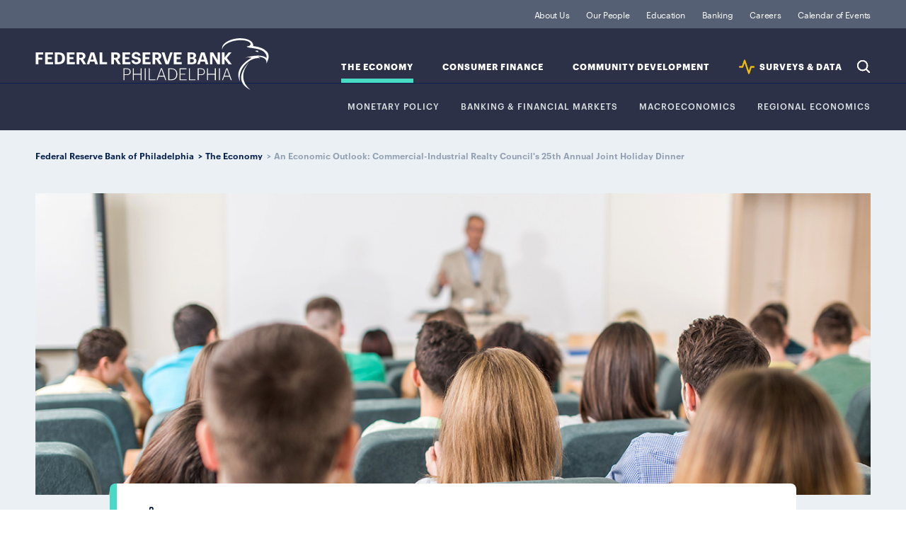

--- FILE ---
content_type: text/html; charset=utf-8
request_url: https://www.philadelphiafed.org/the-economy/191113-an-economic-outlook-commercial-industrial-realty-councils-25th-annual-joint-holiday-dinner
body_size: 7221
content:

<!DOCTYPE html>

<html lang="en">
<head>
    

<title>An Economic Outlook: Commercial-Industrial Realty Council's 25th Annual Joint Holiday Dinner</title>
<link rel="icon" type="image/png" href="/-/media/Project/FRBP/FRBP-Portal/Settings/favicon-196x196.png" sizes="196x196"/>
<link rel="icon" type="image/png" href="/-/media/Project/FRBP/FRBP-Portal/Settings/favicon-128x128.png" sizes="128x128"/>
<link rel="icon" type="image/png" href="/-/media/Project/FRBP/FRBP-Portal/Settings/favicon-96x96.png" sizes="96x96"/>
<link rel="icon" type="image/png" href="/-/media/Project/FRBP/FRBP-Portal/Settings/favicon-32x32.png" sizes="32x32"/>
<link rel="icon" type="image/png" href="/-/media/Project/FRBP/FRBP-Portal/Settings/favicon-16x16.png" sizes="16x16"/><meta itemprop="url" content="https://www.philadelphiafed.org/the-economy/191113-an-economic-outlook-commercial-industrial-realty-councils-25th-annual-joint-holiday-dinner"  />
<meta http-equiv="Content-type" content="text/html; charset=utf-8 "/>
<meta name="viewport" content="width=device-width, initial-scale=1.0"/>
<meta content="An Economic Outlook: Commercial-Industrial Realty Council's 25th Annual Joint Holiday Dinner" property="og:title" />
<meta content="Commercial-Industrial Realty Council’s 25th Annual Joint Holiday Dinner | Wilmington, DE" property="og:description" />
<meta content="https://www.philadelphiafed.org/-/media/FRBP/Assets/Images/content/Speeches/Back-of-Audience-1/SubsectionBanner-Back-of-Audience-1.jpg" property="og:image" />
<meta content="{F94CA6EF-CD43-4C05-BC55-27D10E5B476F}" property="og:type" />
<meta content="https://www.philadelphiafed.org/the-economy/191113-an-economic-outlook-commercial-industrial-realty-councils-25th-annual-joint-holiday-dinner" property="og:url" /><script src="/assets/js/init.js"></script>

        <link rel="stylesheet" type="text/css" href="/pages/article/page.css" />


    <!-- Google Tag Manager -->
    <script>
    (function (w, d, s, l, i) {
            w[l] = w[l] || []; w[l].push({
                'gtm.start':
                    new Date().getTime(), event: 'gtm.js'
            }); var f = d.getElementsByTagName(s)[0],
                j = d.createElement(s), dl = l != 'dataLayer' ? '&l=' + l : ''; j.async = true; j.src =
                    'https://www.googletagmanager.com/gtm.js?id=' + i + dl; f.parentNode.insertBefore(j, f);
        })(window, document, 'script', 'dataLayer', 'GTM-KS5HGCQ');</script>
    <!-- End Google Tag Manager -->


    
    
<style>

.data-release-archive-filter-result ul li a[href$=xlsx]:after {
    content: "";
    width: 19px;
    height: 19px;
    vertical-align: middle;
    margin-left: 1px;
    margin-top: -4px;
    display: inline-block;
    background-size: contain;
    background-repeat: no-repeat;
    background-image: url(/assets/images/svg/icon-utility/xlsx.svg);
}
</style>


</head>

<body>
    <!-- Google Tag Manager (noscript) -->
    <noscript>
        <iframe src="https://www.googletagmanager.com/ns.html?id=GTM-KS5HGCQ"
                height="0" width="0" style="display:none;visibility:hidden"></iframe>
    </noscript>
    <!-- End Google Tag Manager (noscript) -->
    
    <div id="wrapper">
        <header>
            
<div class="navigation" data-id="{B6C5EC66-A40F-477D-95AC-AFF13DF3DF75}" >
    <div class="nav-logo">
        <a href="/">Federal Reserve Bank of Philadelphia</a>
    </div>
    <div class="skip-links">
        <a class="sr-only visible-when-focused" href="#content">skip to main content</a>
        <a class="sr-only visible-when-focused" href="#footer">skip to footer</a>
    </div>
    <div class="nav-search">
        <button type="button">Search</button>
    </div>
    <div class="nav-menu">
        <button type="button"
                aria-expanded="false"
                id="nav-control-links"
                aria-controls="nav-links">
            Expand Menu
        </button>
    </div>
    <nav id="nav-links" role="region" aria-labelledby="nav-control-links">
        <ul class="nav-institution">
                <li class="">
                    <a class=" institution" href="/about-us">
                    About Us
                    </a>
                </li>
                <li class="">
                    <a class=" " href="/our-people">
                    Our People
                    </a>
                </li>
                <li class="">
                    <a class=" institution" href="/education">
                    Education 
                    </a>
                </li>
                <li class="">
                    <a class=" banking-finance" href="/banking">
                    Banking
                    </a>
                </li>
                <li class="">
                    <a class=" " href="/careers">
                    Careers
                    </a>
                </li>
                <li class="">
                    <a class=" " href="/calendar-of-events">
                    Calendar of Events
                    </a>
                </li>
        </ul>
        <ul class="nav-topic">
                <li   class="active"   data-topic="the-economy">
                    <a class="active the-economy" id="nav-sub-topic-label-the-economy" href="/the-economy">
                    The Economy
                    </a>
                    <button type="button"
                            aria-expanded="false"
                            aria-controls="nav-sub-topic-the-economy">
                        Expand Sub-Topics
                    </button>
                            <ul class="nav-sub-topic" role="region" id="nav-sub-topic-the-economy" aria-labelledby="nav-sub-topic-label-the-economy">
                                    <li   class=""  >
                                        <a class="active the-economy" id="nav-sub-topic-label-the-economy" href="/the-economy/monetary-policy">
                                        Monetary Policy
                                        </a>
                                    </li>
                                    <li   class=""  >
                                        <a class="active the-economy" id="nav-sub-topic-label-the-economy" href="/the-economy/banking-and-financial-markets">
                                        Banking &amp; Financial Markets
                                        </a>
                                    </li>
                                    <li   class=""  >
                                        <a class="active the-economy" id="nav-sub-topic-label-the-economy" href="/the-economy/macroeconomics">
                                        Macroeconomics
                                        </a>
                                    </li>
                                    <li   class=""  >
                                        <a class="active the-economy" id="nav-sub-topic-label-the-economy" href="/the-economy/regional-economics">
                                        Regional Economics
                                        </a>
                                    </li>
                            </ul>
                </li>
                <li   class=""   data-topic="consumer-finance">
                    <a class=" consumer-finance" id="nav-sub-topic-label-consumer-finance" href="/consumer-finance">
                    Consumer Finance
                    </a>
                    <button type="button"
                            aria-expanded="false"
                            aria-controls="nav-sub-topic-consumer-finance">
                        Expand Sub-Topics
                    </button>
                            <ul class="nav-sub-topic" role="region" id="nav-sub-topic-consumer-finance" aria-labelledby="nav-sub-topic-label-consumer-finance">
                                    <li   class=""  >
                                        <a class=" consumer-finance" id="nav-sub-topic-label-consumer-finance" href="/consumer-finance/payment-systems">
                                        Payment Systems
                                        </a>
                                    </li>
                                    <li   class=""  >
                                        <a class=" consumer-finance" id="nav-sub-topic-label-consumer-finance" href="/consumer-finance/consumer-credit">
                                        Consumer Credit
                                        </a>
                                    </li>
                                    <li   class=""  >
                                        <a class=" consumer-finance" id="nav-sub-topic-label-consumer-finance" href="/consumer-finance/education-finance">
                                        Education Finance
                                        </a>
                                    </li>
                                    <li   class=""  >
                                        <a class=" consumer-finance" id="nav-sub-topic-label-consumer-finance" href="/consumer-finance/mortgage-markets">
                                        Mortgage Markets
                                        </a>
                                    </li>
                            </ul>
                </li>
                <li   class=""   data-topic="community-development">
                    <a class=" community-development" id="nav-sub-topic-label-community-development" href="/community-development">
                    Community Development
                    </a>
                    <button type="button"
                            aria-expanded="false"
                            aria-controls="nav-sub-topic-community-development">
                        Expand Sub-Topics
                    </button>
                            <ul class="nav-sub-topic" role="region" id="nav-sub-topic-community-development" aria-labelledby="nav-sub-topic-label-community-development">
                                    <li   class=""  >
                                        <a class=" community-development" id="nav-sub-topic-label-community-development" href="/community-development/inclusive-growth">
                                        Inclusive Growth
                                        </a>
                                    </li>
                                    <li   class=""  >
                                        <a class=" community-development" id="nav-sub-topic-label-community-development" href="/community-development/credit-and-capital">
                                        Credit &amp; Capital
                                        </a>
                                    </li>
                                    <li   class=""  >
                                        <a class=" community-development" id="nav-sub-topic-label-community-development" href="/community-development/housing-and-neighborhoods">
                                        Housing &amp; Neighborhoods
                                        </a>
                                    </li>
                                    <li   class=""  >
                                        <a class=" community-development" id="nav-sub-topic-label-community-development" href="/community-development/workforce-and-economic-development">
                                        Workforce &amp; Economic Development
                                        </a>
                                    </li>
                            </ul>
                </li>
                <li   class=""   data-topic="data">
                    <a class=" data" id="nav-sub-topic-label-data" href="/surveys-and-data">
                    SURVEYS &amp; DATA
                    </a>
                    <button type="button"
                            aria-expanded="false"
                            aria-controls="nav-sub-topic-data">
                        Expand Sub-Topics
                    </button>
                            <ul class="nav-sub-topic" role="region" id="nav-sub-topic-data" aria-labelledby="nav-sub-topic-label-data">
                                    <li   class=""  >
                                        <a class=" data" id="nav-sub-topic-label-data" href="/surveys-and-data/real-time-data-research">
                                        REAL-TIME DATA RESEARCH
                                        </a>
                                    </li>
                                    <li   class=""  >
                                        <a class=" data" id="nav-sub-topic-label-data" href="/surveys-and-data/regional-economic-analysis">
                                        Regional Economic Analysis
                                        </a>
                                    </li>
                                    <li   class=""  >
                                        <a class=" data" id="nav-sub-topic-label-data" href="/surveys-and-data/consumer-finance-data">
                                        CONSUMER FINANCE DATA
                                        </a>
                                    </li>
                                    <li   class=""  >
                                        <a class=" data" id="nav-sub-topic-label-data" href="/surveys-and-data/community-development-data">
                                        COMMUNITY DEVELOPMENT DATA
                                        </a>
                                    </li>
                            </ul>
                </li>
            <li class="nav-search">
                <button type="button">Search</button>
            </li>
        </ul>
    </nav>
</div>

<script>
  FRBP.extend( 'components', {
    id: '{B6C5EC66-A40F-477D-95AC-AFF13DF3DF75}',
    name: 'global-nav',
    element: document.querySelector( '[data-id="{B6C5EC66-A40F-477D-95AC-AFF13DF3DF75}"]' ),
    options: {
      searchPagePath: '/search-results', //url to search page (everything but the domain)
      showSearchOverlay: true,
      endpoint: '/api/suggest'
    },
    attributes: {"suggestedSearch":[{"title":"Manufacturing Business Outlook Survey","url":"/search-results?searchQuery=Manufacturing Business Outlook Survey"},{"title":"Housing Improvement","url":"/search-results?searchQuery=Housing Improvement"},{"title":"Workforce Development","url":"/search-results?searchQuery=Workforce Development"},{"title":"Economic Research","url":"/search-results?searchQuery=Economic Research"}]}
  } );
</script><nav class="breadcrumbs">
    <ul>
                <li>
                        <a href=/>Federal Reserve Bank of Philadelphia</a>
                </li>
                <li>
                        <a href=/the-economy>The Economy</a>
                </li>
                <li>
An Economic Outlook: Commercial-Industrial Realty Council's 25th Annual Joint Holiday Dinner                </li>
    </ul>
</nav>



        </header>

        <main id="content" tabindex="-1" class="page page-article">

            <header>
                
            </header>

            
<div class="article-intro article ">

        <div class="intro-image">
            <picture>
                    <source srcset="/-/media/FRBP/Assets/Images/content/Speeches/Back-of-Audience-1/Tablet-Back-of-Audience-1-md.jpg" media="(max-width: 767px)">
                                    <source srcset="/-/media/FRBP/Assets/Images/content/Speeches/Back-of-Audience-1/SubsectionBanner-Back-of-Audience-1.jpg" media="(max-width: 1235px)">
                <img itemprop="image" src="/-/media/FRBP/Assets/Images/content/Speeches/Back-of-Audience-1/SubsectionBanner-Back-of-Audience-1.jpg" alt="Audience in auditorium classroom watching a presenter" />
            </picture>
        </div>

    <div class="intro-content the-economy">
        <p class="icon-type-label icon-type-speech">Speech</p>

        <h1 itemprop="name">An Economic Outlook: Commercial-Industrial Realty Council's 25th Annual Joint Holiday Dinner</h1>

            <div class="intro-author">

<div class="author-img">

                        <img src=/-/media/FRBP/Assets/Images/People/Executive-Leadership/Harker_Patrick_22_05.jpg alt="Patrick T. Harker" />
                    </div>

                <div class="author-desc">
                    <p class="author-by">by</p>
                        <a href=/our-people/patrick-t-harker class="author-name" itemprop="author">Patrick T. Harker</a>
                    <p class="author-title">Former President and Chief Executive Officer (2015–2025)</p>
                </div>
            </div>

        <p class="article-date-published" itemprop="datePublished">13 Nov ’19</p>

        <p class="intro-excerpt" itemprop="description">Commercial-Industrial Realty Council’s 25th Annual Joint Holiday Dinner | Wilmington, DE</p>

        <div class="article-intro-footer">

            <div>


            </div>

                <div class="download-share-intro">

                    <p class="download-text">View PDF</p>
                    <ul class="download-icons">
                        <li class="share-circle-icon">
                            <a href="/-/media/FRBP/Assets/Institutional/speeches/harker/2019/11-13-19-commercial-industrial-realty-councils.pdf" target="_blank">
                                <img src="/assets/images/svg/icon-utility/pdf-circle.svg" alt="PDF">
                            </a>
                        </li>
                    </ul>

                </div>


        </div>


    </div>

</div>

<div class="download-share-icons article">

    <div class="download-share">

        <p class="share-text">Share</p>
        <ul class="share-icons">

                <li class="share-download-btn share-circle-icon">
                    <a href="/-/media/FRBP/Assets/Institutional/speeches/harker/2019/11-13-19-commercial-industrial-realty-councils.pdf" target="_blank">
                        <img src="/assets/images/svg/icon-utility/pdf-circle.svg" alt="PDF">
                    </a>
                </li>
            <li class="share-circle-icon">
                <a href="https://www.linkedin.com/shareArticle?mini=true&amp;source=FRBP&amp;url=https%3A%2F%2Fwww.philadelphiafed.org%2Fthe-economy%2F191113-an-economic-outlook-commercial-industrial-realty-councils-25th-annual-joint-holiday-dinner&amp;title=An+Economic+Outlook%3a+Commercial-Industrial+Realty+Council%27s+25th+Annual+Joint+Holiday+Dinner " target="_blank">
                    <img src="/assets/images/svg/icon-social/linkedin-circle.svg" alt="LinkedIn">
                </a>
            </li>
            <li class="share-circle-icon">
                <a href="https://twitter.com/intent/tweet?url=https%3A%2F%2Fwww.philadelphiafed.org%2Fthe-economy%2F191113-an-economic-outlook-commercial-industrial-realty-councils-25th-annual-joint-holiday-dinner&amp;text=An+Economic+Outlook%3a+Commercial-Industrial+Realty+Council%27s+25th+Annual+Joint+Holiday+Dinner" target="_blank">
                    <img src="/assets/images/svg/icon-social/x-circle.svg" alt="X">
                </a>
            </li>
            <li class="share-circle-icon">
                <a href="https://www.facebook.com/sharer.php?u=https%3a%2f%2fwww.philadelphiafed.org%2fthe-economy%2f191113-an-economic-outlook-commercial-industrial-realty-councils-25th-annual-joint-holiday-dinner" target="_blank">
                    <img src="/assets/images/svg/icon-social/facebook-circle.svg" alt="Facebook">
                </a>
            </li>
            <li class="share-circle-icon">
                <a href="https://www.threads.net/intent/post?url=https%3a%2f%2fwww.philadelphiafed.org%2fthe-economy%2f191113-an-economic-outlook-commercial-industrial-realty-councils-25th-annual-joint-holiday-dinner&amp;text=An+Economic+Outlook%3a+Commercial-Industrial+Realty+Council%27s+25th+Annual+Joint+Holiday+Dinner" target="_blank">
                    <img src="/assets/images/svg/icon-social/threads-circle.svg" alt="Threads">
                </a>
            </li>
            <li class="share-circle-icon">
                <a href="mailto:?subject=An+Economic+Outlook%3a+Commercial-Industrial+Realty+Council%27s+25th+Annual+Joint+Holiday+Dinner&amp;body=https%3a%2f%2fwww.philadelphiafed.org%2fthe-economy%2f191113-an-economic-outlook-commercial-industrial-realty-councils-25th-annual-joint-holiday-dinner" target="_blank">
                    <img src="/assets/images/svg/icon-utility/mail-circle.svg" alt="Email">
                </a>
            </li>
        </ul>
    </div>

</div>

<div class="article-body the-economy">
    <p>It&rsquo;s a pleasure to be back in Blue Hens territory, and I am truly happy to be here this evening.</p>
<p>I&rsquo;ve worn a few professional hats in my day, each of which required a certain degree of measured speech and withholding personal opinion. There are things you can and can&rsquo;t say in almost every job, and that&rsquo;s never been more true, for me, than as a Fed president. We have to be measured and circumspect about how and when we speak. We steer away from controversial political and social issues. But I do feel, in this room tonight, that I would be remiss if I didn&rsquo;t draw attention to a flagrant blow to the heart of Delaware culture and tradition. How on earth is punkin chunkin moving to Illinois!?</p>
<p>Since I have, now, delved into a deeply important social issue, it&rsquo;s a good time to give my colleagues concrete deniability and share the requisite Fed disclaimer that the views I express today are my own and do not necessarily reflect anyone else&rsquo;s in the Federal Reserve System.</p>
<p>With that taken care of: I&rsquo;ve spent a lot of years talking in front of crowds, mostly in the realm of academia. So my audiences have largely been required to show up and listen to the hour I had to fill. On this occasion, however, I&rsquo;m going to keep my remarks short, because I get much more out of your questions and hearing what you have to say than I do from lecturing, and I&rsquo;m positive it&rsquo;s also more interesting for you than listening to a policymaker drone on. Not to mention that I&rsquo;ve found that those conversations are significantly more lively after everyone&rsquo;s had a good dinner and a glass or two of wine &hellip; so with that, I&rsquo;ll give a brief outlook on the economy and where I see policy headed, then turn it over to you for questions.</p>
<p>The headline on my views these days is: not much news. Despite spirited conversations on all aspects of the economy, my outlook has stayed relatively steady.</p>
<p>Starting with employment, I feel comfortable saying that we&rsquo;ve met our remit. The labor market continues to evince remarkable strength. Unemployment is at a 50-year low, and the pace of job creation continues at above the rate we&rsquo;ll need to keep pace with growth. That continued resilience is important, particularly in the Philadelphia Fed&rsquo;s District &mdash; where many of our cities and towns trail national averages &mdash; because as the market gets tighter and tighter, it starts to finally reach the people who are most likely to miss out on the good fortune of positive economic trends. There are still people on the sidelines, and we have continued to see more of them reenter the workforce. More people on the margins are finding their way back into employment and a future. And from the business perspective, the biggest issue on the labor front has been a lack of skills and a lack of workers. So the more people, the better, all around.</p>
<p>I do want to note that this trend obviously can&rsquo;t go on forever and, at some point, the pace of job creation will slow. When that happens, there&rsquo;s likely to be a decent amount of doom and gloom in the headlines and laced through the commentary. But it&rsquo;s important to remember that about 100,000 jobs a month or so is trend; it&rsquo;s what we&rsquo;ll need to keep pace with growth, and we&rsquo;ve been seeing rates much higher than that for several years. That said, I do still see unemployment staying below the 4 percent mark for the next couple of years, assuming that conditions play out more or less as expected.</p>
<p>Turning to the inflation side of our mandate, this is, of course, the one that&rsquo;s proven more difficult. Inflation has not only shied away from our 2 percent goal for some time, it&rsquo;s defied our predictions of when it will finally get there time and time again. With that in mind, I want to note that inflation is not running backwards; rather, it&rsquo;s edging up &mdash; to be fair, it is sometimes taking a step back after two steps forward. But it is on track, and it is heading, on average, in the right direction. Ultimately, I do see it reaching our goal in the next 18 to 24 months.</p>
<p>Growth has also captured some negative headlines, but again, I think they mischaracterize the data: On the aggregate, it has continued to meet our expectations. I remain of the opinion that we&rsquo;ll see GDP growth of a little above 2 percent for 2019, returning to trend of about 2 percent next year.</p>
<p>Whether or not 2 percent is an adequate pace of growth has been another subject of debate, but there is, by and large, consensus among economists and forecasters that this is trend. And from a policy perspective, there isn&rsquo;t much that monetary policy can do to change that. I&rsquo;ve said before &mdash; ad nauseam, really &mdash; that the power and reach of monetary policy is relatively constricted. Meaningful change to the nation&rsquo;s growth trajectory requires fiscal policy. The Fed can create the conditions for growth to take root, but for it to flourish, it needs the nourishment of legislative action.</p>
<p>We are riding the wave of the longest economic recovery on record, and that&rsquo;s a positive. The economy is in a good place.</p>
<p>That said, there are, of course, headwinds, the strongest being uncertainty. Trade and international developments, including slowing overall global growth, have cast a shadow of ambiguity. And as anyone who&rsquo;s sat on a corporate board can tell you, in those situations, when the future is murky, you wait to make decisions. And while the consumer has been the hero of this year&rsquo;s growth story, that can&rsquo;t be the single engine. We need business investment to drive the economy as well.</p>
<p>Normally, that&rsquo;s where I&rsquo;d stop with an outlook speech, but I have the premier collection of Delaware&rsquo;s real estate community in front of me, so I don&rsquo;t think I can get away without mentioning the housing market.</p>
<p>On the residential side, home price growth has slowed down noticeably in the past several years. However, the figures have been improving in recent months. And while current readings of inventory, as well as construction, of single-family housing remain low relative to their historical norms, they are improving. Low mortgage rates in the recent months have also had some impact. On the consumer side, delinquency rates continue to fall, signaling a healthier credit market. For the Fed&rsquo;s Third District, the overall story is similar to the national one. However, as with many indices in our area, the recovery has taken a bit longer to reach our local markets.</p>
<p>With the outlook generally positive, and the economy in a good place, I come to the part that everyone really cares about: rates. My own view is that we should hold steady for a while and watch how things unfold before taking any more action. I am not a voting member on the FOMC this year, but I held this same view regarding the last two cuts. I would have preferred to hold firm. And while it wasn&rsquo;t my preference, it does act as a good reminder that monetary policy in the United States is a deliberative process. Every region of the country is represented around the table, and policy made by a plurality of views and opinions will necessarily be thoughtful and temperate.</p>
<p>With all that said and done, it&rsquo;s time to move the floor over to you. One of the most important sources of information for a Fed president is the people who see major industries and sectors from the ground. Your insight is invaluable, and I&rsquo;m most looking forward to what you have to say. Especially about the catastrophic loss of punkin chunkin.</p>
<p><em>The views expressed here are the speaker&rsquo;s own and do not necessarily reflect those of anyone else in the Federal Reserve System.</em></p>

        <a class="outline-button cta" href="/-/media/FRBP/Assets/Institutional/speeches/harker/2019/11-13-19-commercial-industrial-realty-councils.pdf" target="_blank">View the Full Speech</a>
</div>
    <aside class="related-content">
    </aside>


            <section class="cards"></section>

            

        </main>
        <footer>
            
<div class="footer" id="footer" tabindex="-1">
    <div class="footer-contact">
        <h4>Contact Us</h4>
        <address>
            <div class="contact-address circle-icon">
                <p><p>Ten Independence Mall</p>
<p>Philadelphia, PA 19106</p></p>
            </div>
            <p class="contact-phone circle-icon"><a href="tel:(215) 574-6000">(215) 574-6000</a></p>
        </address>

        <nav class="contact-social">
            <ul>

                    <li class="share-circle-icon">

                        <a target="_blank" title="linkedin-frbp" rel="noopener noreferrer" href="https://www.linkedin.com/company/philadelphiafed/">
                        <img src="/-/media/FRBP/Assets/Images/social/linkedin-circle.svg?iar=0&amp;hash=03D1CA336F233706A0AD87B567E3B640" alt="LinkedIn" />
                        </a>

                    </li>
                    <li class="share-circle-icon">

                        <a target="_blank" rel="noopener noreferrer" href="https://twitter.com/philadelphiafed">
                        <img src="/-/media/FRBP/Assets/Images/social/x-circle.svg?iar=0&amp;hash=2FE751E6EEC664CF758311B734D37798" alt="Twitter" />
                        </a>

                    </li>
                    <li class="share-circle-icon">

                        <a target="_blank" rel="noopener noreferrer" href="https://www.youtube.com/user/PhillyFed">
                        <img src="/-/media/FRBP/Assets/Images/social/youtube-circle.svg?iar=0&amp;hash=AF25ECB8538FB9764B3777ACF1E339FA" alt="YouTube" />
                        </a>

                    </li>
                    <li class="share-circle-icon">

                        <a target="_blank" rel="noopener noreferrer" href="https://www.facebook.com/pg/philadelphiafed">
                        <img src="/-/media/FRBP/Assets/Images/social/facebook-circle.svg?iar=0&amp;hash=93E67FCF22A31927339EF159BE9318E4" alt="Facebook" />
                        </a>

                    </li>
                    <li class="share-circle-icon">

                        <a target="_blank" title="threads-frbp" rel="noopener noreferrer" href="https://www.threads.net/@philadelphiafed">
                        <img src="/-/media/FRBP/Assets/Images/social/threads-circle.svg?iar=0&amp;hash=69A1107DD754B37AF5685A446257AA64" alt="Threads" />
                        </a>

                    </li>
                    <li class="share-circle-icon">

                        <a target="_blank" rel="noopener noreferrer" href="https://www.instagram.com/philadelphiafed/">
                        <img src="/-/media/FRBP/Assets/Images/social/instagram-circle.svg?iar=0&amp;hash=95774A86DAEFFDEC06946FDAABC3B050" alt="Instagram" />
                        </a>

                    </li>

            </ul>
        </nav>
    </div>
	<nav class="footer-pages">
		<ul>
				<li>

					<a href="/about-us/privacy-notice">
					Privacy Notice
					</a>

				</li>
				<li>

					<a href="/about-us/newsroom">
					Newsroom
					</a>

				</li>
				<li>

					<a href="/about-us/subscriptions">
					Subscribe
					</a>

				</li>
				<li>

					<a href="/contact-us">
					Contact
					</a>

				</li>

		</ul>
		<p class="copyright">Copyright 2026. All rights reserved. Federal Reserve Bank of Philadelphia</p>
	</nav>

</div>

        </footer>
    </div>
    
    <script src="/pages/article/page.js"></script>

    <!-- /#wrapper -->
<script type="text/javascript"  src="/rWnfsI/hLI/VMF/-qzcAA/OwLYVwtcJfcG0m7tYu/IntzETIaAwk/Mj/9EeCZMIiAB"></script></body>
</html>

--- FILE ---
content_type: application/javascript
request_url: https://www.philadelphiafed.org/rWnfsI/hLI/VMF/-qzcAA/OwLYVwtcJfcG0m7tYu/IntzETIaAwk/Mj/9EeCZMIiAB
body_size: 165355
content:
(function(){if(typeof Array.prototype.entries!=='function'){Object.defineProperty(Array.prototype,'entries',{value:function(){var index=0;const array=this;return {next:function(){if(index<array.length){return {value:[index,array[index++]],done:false};}else{return {done:true};}},[Symbol.iterator]:function(){return this;}};},writable:true,configurable:true});}}());(function(){LE();jLw();TIw();var UO=function(){return q5.apply(this,[NI,arguments]);};var cb=function(E7,Qx){return E7%Qx;};var v0=function(){return ["=wo","<p.Nr&&t5QE&O","&","\b#","a]!","[F31a+[E3U$",">WK&_W%<V","\x00=s{\"H","R_v","oW\r\\=/^D3Dn",")_V","\x00UV3\nK#[","SD+","\r<","/\n",">\x07","+MD.","5T7sA8T\"c\vJR4","K2XT\\K;\x00>F\f_\'Y\v2H","-J$w\\3I1AJ","7VI","IT","z=R\"Lw#U\'GHQ8","Ec]\v\tjK",")\v\bFF<","\x00+Wc,","HT.","5","t","\nAF._","51","B\"$&K0MM$","\fS\rY<","\rHD3C","E_D","Z\\$=LD32;O\"P","/.U\x3f__s\x40]uO[q$j\'_P6LkHquI: ","aHD\v\"","K","#\x07\x00L5Q\\\"W5cT","#[^:","\\\x00=TB","\'P&J]%","v/1\x40QZ=^\"",".RQ3\n\\\b\v","9","]P*\b W","4","VU/","\'T>PF3IT\n\\H)#^<E\x07UD#","r\b=5","!P","\n","A\\*^\x40##1H#",">\n\x40\rN*","yS/",".","Q"," T\x40$;J","","J\x07<]\x40","M.O5[QN3\n","CAT",")3`","a\f!^2QQW8\v >\\\x00j\f*OQ(\b","IW$","H5A\'LD0","zH3","\x07\'k0Px$T PLX","0\\]\',_\x40)#","h5A","<E5[LT\"^\vJh3\b#\nw]=","YQ","2H(QZ","=\t;C+[\bZ<^NhM(\b#Od\nK Ph\x40)&A5","p","F&Y:#F\nYoUA\"\'F)","D/\v\x3f","5T=E]U4","","=\x40J","(V","r\b-7(","cIF}"," E3[","1J$QL3","N\x07<\x07UW#","W3GD3","HM(\b#f\\\x00","H\n_",",\bWC=","YU4$5\x40\\\x07&Tw\"\t8P","` u`2$\t0`&a0\n\"w-#c\v","E[","5v`.",")[P\"w\x3fV","F#W<","v\"Ym.K","W\x40+#YW.\n","\\\x00.Nq4","M\x40%W\f\'P(","7H.[F\"c","K)OI3","<\v","GB;","\x00 [I\r).1E7mA,^","<g7","B","9&FB","UA\"*\t=J3\\","O<\t","kt\'-779jS{\"}IHW5\b&","2<AgW\\3I1AJ9>O\\\f[T\x3fUS.tEg","m\x409X;BND}\x3f\r,Z","L#","LU"," Wz49M3","KV.","RUL<","\b>\x3fSNLD+","\n]W4\"[A\x00.SJ)","HD)","\x07N\r","H$F","0","v8*$\nA\x00*HL\"\b1zn","\t","<Nd3=F2JM","&\f","C5\vL&Lk9_5",";JhU","\x00C.].\t=J jA;^\"F","*V",",B","PF^","*","SK)A.Y\x40\"","R4,A","S/WK>",".HT~","EMF4","mM$M9V\voN/\x3f","s9Y:P\rL(S\x40","1","A%|5[\vJ\x40)\v\\\x00[ ","^T17(A\n\x40IQ","X\vUN/\x00",";W4qZ\x3f\\9[\'KN1(\v","L&Q","3*_W&\t&.M\b7W\"P\\X}\v#[\rH","Z3V\x3fC\v{I4","&R>",".\t\r$","B\"!5I\"NI2H",",A\nH","_ _","N*I","#P\x00\\","f9VL#Z\x07 P\"SX\"$ZNKQ/\x00)O\\\fAY&_W&\n1.P[\"Z>V\v+A\"V]T;G\"Z A5_J:^|\x00WOp\x3fKC\x40%YQ4Z\v!W3\x407M5z\x00\f/\x00^MF\x00*[Q(\b;|\rgSM\"S\x3fQ\x40","$B[\'5L\x40)","R5(\vs]62OC!","(#^","I%[QL8","\t4H\\","qd\x00\"Si,\f(wOMzK/Ie)UcT","1.s\"\x00~ }h;\r qIj<zs8bVJ8:.qi&!1vA-;\'yKVT4yk60\f,h&_hr;,\x3fb*ok\fe^/Up8# \x07g~71N7!~tCVv4zQ68\fh\"ekf8,\x3fe*oc\fz^ Up# \x07s~B1pN7~dCVL4yk62\f+Y%kT;,\x3f`*ok\fz^/Us# \x07a~73N4~tCVv4y{68\fh\"ekf9,\x3fe*l{\fz^&Up#$xs~F1pN7~tCV~4yk6/\f,h%_k;,\x3fc*ol=}e^/Us# \x07`~71pN4~tC\x00Vv4|68\f$h\"ekf9\x3fe*l{\fz^(Up#%s~1pN7~dCV4yk65\f,h!_kH;,\x3fa*ok\fx^/Us<# \x07v~0$6N79~tCVv4|{68\f h\"ekf\x3f<\x3fe*oI\fz^&Up# \x07s}\x3f1pN7~NCVb4yk65\f,h!uhD;,\x3fp*ok\fz ^/Upk# \x07w~74pN7~tC\x07Vq~68\f8h\"ekf8\x3fe*lk\fz^%Up##\x07s~1pN\n7~dCVz4yk61\f,h%ekf;,\x3fw*ok\fe^/Up4# \x07f~71JN7f~tCVv4y{68\f(h\"e\x00ka,<S\x3fer}znf>86&%z\fU;8Ud7ERoB\tq_`\f-S2B+]lq#\'H*oj~p%\br\n# \v\fa\'\x07ka,87ePza\'tWy`=78:X5\f*rA);*0Nna\'v]aV:4\b\\\"n!1lr;\'ePzb\'t&Yvh;\x07b9\x40\x07]`;7eSzea\'tWy`::t\"n>&qb/21Loiz!\x404yr\b\x3f \f%Y\x07Az1{d;\t#bb9m`/yLJ\v\f*t\"n2*Ma,;\'eRja\'v4yf8 !!y9X5\t1{c#c%y~#acgR`\x3f \f%f0^\'91{d;V3\fez=o]bV\x3f \f)a!~5\f%\nT\n;7eSrea\'tWy`=*~:t\"n>&{p;\v-mz\x3fkF\b8 !!y\tn2!1q`~;\'`\bdCyt-bO;O.s\"n9kp;\nooaozt-BV\b8 !-y\fN1|n;\'ToiZf4y`\b8#)K\x00B2z)Md>f$Pb>^\tB/OF8 ,Wp\"n5\v{p;\bq*oizc,[O\"s!5!bo>#>9isazp7]p8 \f%|\x07~!1QQ\x07(_met-y`8#\"s\"B*Ma>","H","G2>","y\x3fJ%","Q(6\t#A5}I%^",";H+[K\"s5T\nTD.\n2$\b\\C\x07","7RI\"]\x3fG","{pzp/","\b5R.YI\"T\"","E4\n","q4#\b","iV\x40z","OH%K2P\\","<]\x401)\r,W\x07\x00\"YbuZ*=R\"}G8U5Vd3!\nVC:l)ZNgj\\A\"","VQ1","!,\'F_&*O\x404","\\<&^\x40)","N.8","*WCj=R3\t.P","+Y","\n\n","\rWL-9\n","N\x07;","$T\f","-*\\c!NM","VL$",":F^","UP4$","\t.v}x3^\"vVO8$\x00\\","LS4\t1\x3f\x00Ji W5\'","VI\"\x078$_\\5SpTLD0\t","M","OJ3","B7L5QE3d1FVB$F*A ","O","sG,R<Ye8\x008FC:L)","4W%G","L*IL%\n=P>M ^>A","\\D\x3f\f","H;#NJ51q7ZI\"^#","{V>P\"LI\"T\"","OK,\t#J","F8\r5(WJ\x00=\tr\x40&&b(La8W9[\v","\x409(A",":\x40\"FM2","Z\n\\\x00 C"];};var JR=function(Bn,UK){return Bn>>>UK|Bn<<32-UK;};var qK=function Sf(gb,w5){'use strict';var Xk=Sf;switch(gb){case pU:{var Wf=w5[hg];var OK;s5.push(HR);return OK=Wf&&pn(bd(typeof Ll()[hK(Mb)],dk(wl(typeof Q7()[Fb(Pl)],'undefined')?Q7()[Fb(IO)](L5,EL):Q7()[Fb(z0)].call(null,Z0,lN),[][[]]))?Ll()[hK(IO)](Y0,ll,Tn(Tn(V7)),FL,z0):Ll()[hK(Y0)].apply(null,[jb,Kx,Tn([]),d7,ZL]),typeof tD[Q7()[Fb(Ix)](Q0,df)])&&wl(Wf[FK()[dL(Fx)](qP,Vx)],tD[bd(typeof Q7()[Fb(V7)],dk('',[][[]]))?Q7()[Fb(Ix)](Q0,df):Q7()[Fb(IO)](Z0,sx)])&&bd(Wf,tD[wl(typeof Q7()[Fb(SY)],dk('',[][[]]))?Q7()[Fb(IO)](Ok,Ml):Q7()[Fb(Ix)](Q0,df)][c5()[UP(tO)].call(null,k0,jx,HK,Tn(Tn(V7)))])?Q7()[Fb(FL)].apply(null,[k3,qR]):typeof Wf,s5.pop(),OK;}break;case jc:{var pL=w5[hg];var lk=w5[TN];var w7=w5[HJ];return pL[lk]=w7;}break;case bw:{var gP=w5[hg];s5.push(pK);var ln=tD[c5()[UP(Zl)](CR,Qf,dP,Y0)](gP);var Um=[];for(var Ox in ln)Um[Q7()[Fb(tO)].apply(null,[tP,kP])](Ox);Um[c5()[UP(ZV)].call(null,T5,wm,VK,Tn(Tn([])))]();var Vl;return Vl=function AR(){s5.push(I0);for(;Um[FK()[dL(V7)](z0,nb)];){var dR=Um[FK()[dL(Ex)](HK,ls)]();if(zK(dR,ln)){var Fl;return AR[qx()[Mh(V7)].apply(null,[Fh,Pl,Lz,UM,O1,KM])]=dR,AR[Q7()[Fb(WF)](RX,Jf)]=Tn(tO),s5.pop(),Fl=AR,Fl;}}AR[Q7()[Fb(WF)].call(null,RX,Jf)]=Tn(V7);var EA;return s5.pop(),EA=AR,EA;},s5.pop(),Vl;}break;case tV:{s5.push(PZ);this[Q7()[Fb(WF)].apply(null,[RX,Cd])]=Tn(V2[zM]);var T6=this[bd(typeof L6()[WX(qh)],'undefined')?L6()[WX(qP)](FM,Qf):L6()[WX(EW)](DF,LQ)][V7][L6()[WX(kQ)](hY,z6)];if(wl(Qz()[VG(SY)].call(null,ZW,IO,jj,Pl),T6[FK()[dL(d7)](Lt,RM)]))throw T6[L6()[WX(BM)](gt,tX)];var AW;return AW=this[c5()[UP(kQ)].apply(null,[cp,IO,v9,Mb])],s5.pop(),AW;}break;case Kw:{return this;}break;case hg:{s5.push(TG);var pt;return pt=L6()[WX(qh)](hO,xX),s5.pop(),pt;}break;case h8:{var rA=w5[hg];return typeof rA;}break;case zs:{var ZA=w5[hg];var GZ=w5[TN];var mF=w5[HJ];s5.push(qX);try{var UF=s5.length;var nF=Tn(Tn(hg));var m6;return m6=lr(Q8,[bd(typeof FK()[dL(Qf)],dk([],[][[]]))?FK()[dL(d7)](Lt,I9):FK()[dL(Pl)].apply(null,[XZ,IX]),c5()[UP(zZ)](QW,Tn(Tn(tO)),nt,FL),wl(typeof L6()[WX(EX)],'undefined')?L6()[WX(EW)].call(null,Ir,Gz):L6()[WX(BM)](k2,tX),ZA.call(GZ,mF)]),s5.pop(),m6;}catch(dz){s5.splice(xM(UF,tO),Infinity,qX);var BF;return BF=lr(Q8,[FK()[dL(d7)].call(null,Lt,I9),Qz()[VG(SY)](ZW,v6,AQ,Pl),L6()[WX(BM)](k2,tX),dz]),s5.pop(),BF;}s5.pop();}break;case j8:{var sQ=w5[hg];var B2;s5.push(TX);return B2=lr(Q8,[L6()[WX(FL)].apply(null,[P0,IZ]),sQ]),s5.pop(),B2;}break;case dg:{var zt=w5[hg];return typeof zt;}break;case GJ:{return this;}break;case OU:{var xt=w5[hg];return typeof xt;}break;case ZJ:{var VM=w5[hg];var F6;s5.push(h9);return F6=VM&&pn(Ll()[hK(IO)](Y0,A6,zj,kQ,z0),typeof tD[Q7()[Fb(Ix)](Q0,tF)])&&wl(VM[FK()[dL(Fx)](qP,lK)],tD[Q7()[Fb(Ix)].call(null,Q0,tF)])&&bd(VM,tD[Q7()[Fb(Ix)](Q0,tF)][c5()[UP(tO)](Ak,jx,HK,Tn(Tn([])))])?bd(typeof Q7()[Fb(HF)],dk('',[][[]]))?Q7()[Fb(FL)].apply(null,[k3,Hm]):Q7()[Fb(IO)](MA,V7):typeof VM,s5.pop(),F6;}break;case jT:{var QZ=w5[hg];s5.push(xh);var H6;return H6=QZ&&pn(Ll()[hK(IO)](Y0,Dr,fq,d7,z0),typeof tD[Q7()[Fb(Ix)].call(null,Q0,r3)])&&wl(QZ[FK()[dL(Fx)].apply(null,[qP,K7])],tD[Q7()[Fb(Ix)].apply(null,[Q0,r3])])&&bd(QZ,tD[bd(typeof Q7()[Fb(sj)],dk([],[][[]]))?Q7()[Fb(Ix)](Q0,r3):Q7()[Fb(IO)].apply(null,[tA,C3])][c5()[UP(tO)](Wz,Kt,HK,tO)])?Q7()[Fb(FL)].apply(null,[k3,wM]):typeof QZ,s5.pop(),H6;}break;case Sp:{var t9=w5[hg];var k1=w5[TN];var wF=w5[HJ];s5.push(TF);t9[k1]=wF[wl(typeof qx()[Mh(Pl)],dk([],[][[]]))?qx()[Mh(Xz)].call(null,ll,nM,Tn(Tn(V7)),qh,rM,Qh):qx()[Mh(V7)].apply(null,[Fh,Pl,KZ,Tn(Tn({})),XZ,RX])];s5.pop();}break;case xc:{var wQ=w5[hg];var g1;s5.push(Wr);return g1=wQ&&pn(Ll()[hK(IO)](Y0,NP,MQ,q3,z0),typeof tD[Q7()[Fb(Ix)](Q0,DY)])&&wl(wQ[FK()[dL(Fx)](qP,A0)],tD[Q7()[Fb(Ix)].apply(null,[Q0,DY])])&&bd(wQ,tD[Q7()[Fb(Ix)].call(null,Q0,DY)][bd(typeof c5()[UP(UM)],'undefined')?c5()[UP(tO)].apply(null,[dH,Tn(Tn(V7)),HK,Mb]):c5()[UP(CA)](n1,M2,Yq,v6)])?Q7()[Fb(FL)](k3,F):typeof wQ,s5.pop(),g1;}break;case Kp:{var dA=w5[hg];return typeof dA;}break;case Gs:{var cZ=w5[hg];return typeof cZ;}break;case hw:{var sM=w5[hg];var At=w5[TN];var hG=w5[HJ];s5.push(ZL);sM[At]=hG[bd(typeof qx()[Mh(IZ)],'undefined')?qx()[Mh(V7)](Fh,Pl,SZ,V7,GW,rz):qx()[Mh(Xz)].apply(null,[jh,nG,zZ,Ix,Tq,pZ])];s5.pop();}break;case jH:{var Th=w5[hg];var xA=w5[TN];var HX=w5[HJ];return Th[xA]=HX;}break;case Ts:{var J9=w5[hg];s5.push(jF);var JA;return JA=J9&&pn(Ll()[hK(IO)](Y0,Gj,Tt,Zl,z0),typeof tD[Q7()[Fb(Ix)](Q0,Tr)])&&wl(J9[FK()[dL(Fx)].call(null,qP,D0)],tD[Q7()[Fb(Ix)](Q0,Tr)])&&bd(J9,tD[bd(typeof Q7()[Fb(d7)],dk('',[][[]]))?Q7()[Fb(Ix)](Q0,Tr):Q7()[Fb(IO)].apply(null,[WM,Pr])][wl(typeof c5()[UP(CA)],dk('',[][[]]))?c5()[UP(CA)].call(null,GX,Ix,T9,IO):c5()[UP(tO)](jn,rz,HK,zj)])?Q7()[Fb(FL)].apply(null,[k3,Jb]):typeof J9,s5.pop(),JA;}break;case rg:{return this;}break;}};var n9=function(){W2=["\x6c\x65\x6e\x67\x74\x68","\x41\x72\x72\x61\x79","\x63\x6f\x6e\x73\x74\x72\x75\x63\x74\x6f\x72","\x6e\x75\x6d\x62\x65\x72"];};var fh=function(pW,z3){return pW^z3;};var X9=function(){return q5.apply(this,[rV,arguments]);};var bd=function(bF,jt){return bF!==jt;};var fM=function(){if(tD["Date"]["now"]&&typeof tD["Date"]["now"]()==='number'){return tD["Date"]["now"]();}else{return +new (tD["Date"])();}};var dr=function wr(dZ,k6){'use strict';var jM=wr;switch(dZ){case VH:{var ZF;s5.push(wh);return ZF=Tn(zK(c5()[UP(tO)](jj,HA,HK,nt),tD[bd(typeof FK()[dL(O9)],dk('',[][[]]))?FK()[dL(Zl)](pq,pq):FK()[dL(Pl)](z2,DF)][bd(typeof FK()[dL(Cq)],'undefined')?FK()[dL(G9)](Fh,nq):FK()[dL(Pl)](zq,rG)][L6()[WX(kq)](d1,I6)][Ll()[hK(HA)](qW,DX,sj,q6,Zl)])||zK(c5()[UP(tO)].call(null,jj,Tn(Tn({})),HK,Qh),tD[FK()[dL(Zl)](pq,pq)][FK()[dL(G9)](Fh,nq)][L6()[WX(kq)].call(null,d1,I6)][c5()[UP(EM)](Tj,YF,Vq,Tn({}))])),s5.pop(),ZF;}break;case Ts:{s5.push(T1);try{var sZ=s5.length;var EF=Tn([]);var Hz=new (tD[FK()[dL(Zl)](pq,Ok)][FK()[dL(G9)].apply(null,[Fh,kk])][L6()[WX(kq)](w6,I6)][bd(typeof Ll()[hK(q6)],'undefined')?Ll()[hK(HA)].call(null,qW,Rh,tO,qP,Zl):Ll()[hK(Y0)](Qf,kZ,Tn(V7),E1,Gz)])();var Oz=new (tD[FK()[dL(Zl)](pq,Ok)][FK()[dL(G9)](Fh,kk)][L6()[WX(kq)](w6,I6)][c5()[UP(EM)].apply(null,[OL,MQ,Vq,Rq])])();var YX;return s5.pop(),YX=Tn([]),YX;}catch(nQ){s5.splice(xM(sZ,tO),Infinity,T1);var HG;return HG=wl(nQ[FK()[dL(Fx)](qP,TR)][c5()[UP(qW)].call(null,JG,cM,qP,Tn({}))],L6()[WX(jx)](F3,HF)),s5.pop(),HG;}s5.pop();}break;case rg:{s5.push(KZ);if(Tn(tD[FK()[dL(Zl)].call(null,pq,X3)][L6()[WX(qA)](PX,pz)])){var Ph=wl(typeof tD[FK()[dL(Zl)].call(null,pq,X3)][bd(typeof Q7()[Fb(EM)],dk('',[][[]]))?Q7()[Fb(Bj)](NG,rQ):Q7()[Fb(IO)](PG,tr)],Q7()[Fb(jx)].apply(null,[sj,Lt]))?FK()[dL(Mb)](kZ,r2):c5()[UP(vM)].call(null,kW,qW,dq,Tn(Tn({})));var BZ;return s5.pop(),BZ=Ph,BZ;}var kh;return kh=FK()[dL(z6)](kG,Tt),s5.pop(),kh;}break;case NI:{s5.push(gj);var Wq=qx()[Mh(tO)](ZX,tO,Tn(tO),IO,LW,SZ);var m9=Tn({});try{var IA=s5.length;var Ut=Tn(Tn(hg));var rZ=V7;try{var YA=tD[Q7()[Fb(JQ)](Jt,Eh)][bd(typeof c5()[UP(HF)],dk('',[][[]]))?c5()[UP(tO)].call(null,nR,Tn(tO),HK,q6):c5()[UP(CA)].apply(null,[PX,dW,hQ,qW])][bd(typeof Q7()[Fb(V6)],dk([],[][[]]))?Q7()[Fb(L2)].call(null,CZ,kM):Q7()[Fb(IO)](L1,Lh)];tD[c5()[UP(Zl)](G2,sj,dP,IZ)][bd(typeof Qz()[VG(EW)],dk(wl(typeof Q7()[Fb(Fx)],'undefined')?Q7()[Fb(IO)](ZM,GM):Q7()[Fb(z0)](Z0,LI),[][[]]))?Qz()[VG(tO)].apply(null,[k3,SF,Tj,FW]):Qz()[VG(Fx)](bG,IO,f2,CW)](YA)[Q7()[Fb(L2)](CZ,kM)]();}catch(l2){s5.splice(xM(IA,tO),Infinity,gj);if(l2[Q7()[Fb(RA)].call(null,T5,zh)]&&wl(typeof l2[wl(typeof Q7()[Fb(Qf)],dk([],[][[]]))?Q7()[Fb(IO)](gh,vz):Q7()[Fb(RA)].call(null,T5,zh)],L6()[WX(bh)].apply(null,[dl,BM]))){l2[bd(typeof Q7()[Fb(qA)],'undefined')?Q7()[Fb(RA)](T5,zh):Q7()[Fb(IO)](PG,lq)][L6()[WX(G6)].apply(null,[C6,z9])](FK()[dL(LF)](Lj,Cz))[Q7()[Fb(ZV)].apply(null,[kQ,R2])](function(Zz){s5.push(RA);if(Zz[qx()[Mh(fj)](cM,z0,G9,Tn(tO),OG,M2)](L6()[WX(FZ)](Oq,g9))){m9=Tn(hg);}if(Zz[qx()[Mh(fj)].call(null,cM,z0,vF,jX,OG,Sj)](Q7()[Fb(OW)].call(null,v6,tt))){rZ++;}s5.pop();});}}Wq=wl(rZ,Fx)||m9?bd(typeof FK()[dL(Eq)],dk([],[][[]]))?FK()[dL(Mb)](kZ,Zk):FK()[dL(Pl)](Ez,AM):Q7()[Fb(q6)](fq,lH);}catch(l1){s5.splice(xM(IA,tO),Infinity,gj);Wq=bd(typeof c5()[UP(WG)],'undefined')?c5()[UP(fj)](UG,Tn(Tn(V7)),JQ,qW):c5()[UP(CA)].apply(null,[Ml,tO,Sr,Tn(V7)]);}var qt;return s5.pop(),qt=Wq,qt;}break;case sB:{s5.push(tO);var lZ=FK()[dL(z6)].apply(null,[kG,G6]);try{var lA=s5.length;var sq=Tn([]);lZ=bd(typeof tD[wl(typeof Q7()[Fb(Fr)],dk([],[][[]]))?Q7()[Fb(IO)].apply(null,[QA,Mq]):Q7()[Fb(bz)].call(null,EW,CQ)],Q7()[Fb(jx)](sj,L2))?FK()[dL(Mb)].call(null,kZ,fr):Q7()[Fb(q6)](fq,ZQ);}catch(D2){s5.splice(xM(lA,tO),Infinity,tO);lZ=c5()[UP(fj)](Ex,KM,JQ,SY);}var Hq;return s5.pop(),Hq=lZ,Hq;}break;case PT:{s5.push(tj);var Nq=FK()[dL(z6)](kG,Oq);try{var Kq=s5.length;var FA=Tn(TN);Nq=tD[Q7()[Fb(ZX)].call(null,Bq,xE)][c5()[UP(tO)](I7,SY,HK,KM)][L6()[WX(IZ)].call(null,Wj,WG)](L6()[WX(L9)](IL,qz))?FK()[dL(Mb)].call(null,kZ,OE):bd(typeof Q7()[Fb(pG)],dk([],[][[]]))?Q7()[Fb(q6)].apply(null,[fq,WY]):Q7()[Fb(IO)](Lr,Ex);}catch(Kz){s5.splice(xM(Kq,tO),Infinity,tj);Nq=wl(typeof c5()[UP(V6)],dk('',[][[]]))?c5()[UP(CA)].call(null,Yq,E1,pq,Tn(Tn(V7))):c5()[UP(fj)](Z9,z0,JQ,Tn([]));}var Uz;return s5.pop(),Uz=Nq,Uz;}break;case bw:{s5.push(AZ);var D1=FK()[dL(z6)].apply(null,[kG,f6]);try{var b6=s5.length;var cF=Tn([]);D1=bd(typeof tD[c5()[UP(Eq)](w6,Tn(Tn(V7)),Ex,nt)],Q7()[Fb(jx)].apply(null,[sj,Ok]))?FK()[dL(Mb)].call(null,kZ,jf):Q7()[Fb(q6)](fq,rK);}catch(KX){s5.splice(xM(b6,tO),Infinity,AZ);D1=c5()[UP(fj)].call(null,hz,EW,JQ,Tn(Tn(tO)));}var Er;return s5.pop(),Er=D1,Er;}break;case hg:{s5.push(Xr);var bj=zK(c5()[UP(fF)](Sb,WG,J1,WG),tD[FK()[dL(Zl)](pq,qZ)])||GQ(tD[L6()[WX(vF)].call(null,Xf,Gr)][wl(typeof Q7()[Fb(jX)],'undefined')?Q7()[Fb(IO)].apply(null,[ZG,gh]):Q7()[Fb(TZ)].call(null,VK,hA)],V7)||GQ(tD[L6()[WX(vF)].call(null,Xf,Gr)][c5()[UP(BG)](FN,wG,xX,vM)],V7);var vq=tD[FK()[dL(Zl)](pq,qZ)][FK()[dL(xh)].call(null,fj,RH)](wl(typeof Q7()[Fb(v3)],dk([],[][[]]))?Q7()[Fb(IO)](qM,O6):Q7()[Fb(vh)](r6,F3))[wl(typeof Q7()[Fb(YF)],'undefined')?Q7()[Fb(IO)](Y6,BW):Q7()[Fb(Lq)](ZV,VY)];var JF=tD[FK()[dL(Zl)](pq,qZ)][FK()[dL(xh)](fj,RH)](qx()[Mh(Qf)].apply(null,[ph,jx,E9,qz,zq,KM]))[Q7()[Fb(Lq)](ZV,VY)];var cX=tD[FK()[dL(Zl)].apply(null,[pq,qZ])][FK()[dL(xh)].call(null,fj,RH)](Qz()[VG(mh)].apply(null,[P9,w2,zq,G6]))[bd(typeof Q7()[Fb(GG)],'undefined')?Q7()[Fb(Lq)](ZV,VY):Q7()[Fb(IO)](Lt,E1)];var lj;return lj=Q7()[Fb(z0)](Z0,WR)[bd(typeof Q7()[Fb(xh)],'undefined')?Q7()[Fb(HA)](dP,LR):Q7()[Fb(IO)].call(null,dX,LW)](bj?FK()[dL(Mb)](kZ,Ob):Q7()[Fb(q6)](fq,zn),FK()[dL(WG)](X6,pP))[bd(typeof Q7()[Fb(Kt)],'undefined')?Q7()[Fb(HA)](dP,LR):Q7()[Fb(IO)](p6,H9)](vq?FK()[dL(Mb)](kZ,Ob):Q7()[Fb(q6)](fq,zn),FK()[dL(WG)](X6,pP))[Q7()[Fb(HA)](dP,LR)](JF?FK()[dL(Mb)](kZ,Ob):Q7()[Fb(q6)].call(null,fq,zn),FK()[dL(WG)](X6,pP))[Q7()[Fb(HA)](dP,LR)](cX?FK()[dL(Mb)].apply(null,[kZ,Ob]):Q7()[Fb(q6)].apply(null,[fq,zn])),s5.pop(),lj;}break;case dg:{s5.push(vW);try{var Hh=s5.length;var fQ=Tn({});var hr=V7;var Ht=tD[c5()[UP(Zl)](PA,Rq,dP,SF)][wl(typeof FK()[dL(xh)],dk([],[][[]]))?FK()[dL(Pl)](TF,Ml):FK()[dL(WA)].apply(null,[NG,R6])](tD[FK()[dL(SY)](Y9,S2)],Q7()[Fb(wj)](Lt,nj));if(Ht){hr++;if(Ht[qx()[Mh(V7)].apply(null,[Fh,Pl,YF,Qh,PF,X3])]){Ht=Ht[qx()[Mh(V7)](Fh,Pl,CA,Qf,PF,qW)];hr+=dk(pX(Ht[wl(typeof FK()[dL(tX)],dk([],[][[]]))?FK()[dL(Pl)].call(null,WZ,gt):FK()[dL(V7)](z0,wM)]&&wl(Ht[FK()[dL(V7)](z0,wM)],Kg[wl(typeof FK()[dL(T5)],dk('',[][[]]))?FK()[dL(Pl)](VA,BM):FK()[dL(jx)](Z0,CM)]()),tO),pX(Ht[c5()[UP(qW)].call(null,Cj,Tn(Tn(tO)),qP,tO)]&&wl(Ht[c5()[UP(qW)](Cj,jx,qP,St)],wl(typeof Q7()[Fb(Rq)],dk([],[][[]]))?Q7()[Fb(IO)].apply(null,[NA,RF]):Q7()[Fb(wj)](Lt,nj)),V2[St]));}}var Dh;return Dh=hr[bd(typeof Q7()[Fb(FW)],'undefined')?Q7()[Fb(L2)](CZ,QA):Q7()[Fb(IO)].apply(null,[g9,fA])](),s5.pop(),Dh;}catch(zX){s5.splice(xM(Hh,tO),Infinity,vW);var GF;return GF=FK()[dL(z6)].call(null,kG,lM),s5.pop(),GF;}s5.pop();}break;case C:{var Aj=k6[hg];var mQ;s5.push(EZ);return mQ=tD[c5()[UP(Zl)](QM,mh,dP,dq)][FK()[dL(WA)](NG,jl)](tD[L6()[WX(vF)](D7,Gr)][F9()[pF(Mb)](IO,ZZ,KZ,Mb,mj,qP)],Aj),s5.pop(),mQ;}break;case Kp:{s5.push(VZ);var Fz=function(Aj){return wr.apply(this,[C,arguments]);};var K2=[L6()[WX(zj)](HO,wq),FK()[dL(fF)].apply(null,[Zl,UG])];var T2=K2[Q7()[Fb(n2)].call(null,gA,c2)](function(rF){s5.push(m1);var VQ=Fz(rF);if(Tn(Tn(VQ))&&Tn(Tn(VQ[L6()[WX(Zl)](JP,KZ)]))&&Tn(Tn(VQ[bd(typeof L6()[WX(HA)],'undefined')?L6()[WX(Zl)].call(null,JP,KZ):L6()[WX(EW)].call(null,DM,O9)][wl(typeof Q7()[Fb(q6)],dk('',[][[]]))?Q7()[Fb(IO)].call(null,Dj,f2):Q7()[Fb(L2)].call(null,CZ,sE)]))){VQ=VQ[L6()[WX(Zl)](JP,KZ)][Q7()[Fb(L2)].call(null,CZ,sE)]();var l6=dk(wl(VQ[c5()[UP(Rq)](YO,pK,z9,Ix)](FK()[dL(BG)].apply(null,[Dr,lK])),Qt(tO)),pX(tD[Qz()[VG(Qf)].call(null,St,St,t6,q6)](GQ(VQ[c5()[UP(Rq)](YO,Y0,z9,Sh)](FK()[dL(FL)](TA,wt)),Qt(tO))),tO));var Z2;return s5.pop(),Z2=l6,Z2;}else{var c1;return c1=FK()[dL(z6)].apply(null,[kG,gZ]),s5.pop(),c1;}s5.pop();});var BQ;return BQ=T2[Q7()[Fb(G6)](wh,YR)](bd(typeof Q7()[Fb(n2)],dk([],[][[]]))?Q7()[Fb(z0)](Z0,UR):Q7()[Fb(IO)].apply(null,[KW,Yr])),s5.pop(),BQ;}break;case lE:{s5.push(Lr);throw new (tD[wl(typeof L6()[WX(z6)],dk('',[][[]]))?L6()[WX(EW)].call(null,HM,wM):L6()[WX(jx)](OX,HF)])(FK()[dL(JQ)].call(null,wX,tQ));}break;case hE:{var lt=k6[hg];var JM=k6[TN];s5.push(mG);if(pn(JM,null)||GQ(JM,lt[FK()[dL(V7)](z0,qZ)]))JM=lt[FK()[dL(V7)](z0,qZ)];for(var W9=V7,IQ=new (tD[L6()[WX(q6)](jA,SF)])(JM);UZ(W9,JM);W9++)IQ[W9]=lt[W9];var zQ;return s5.pop(),zQ=IQ,zQ;}break;case Tc:{var lW=k6[hg];var N6=k6[TN];s5.push(jz);var Zr=pn(null,lW)?null:th(Q7()[Fb(jx)].apply(null,[sj,YZ]),typeof tD[Q7()[Fb(Ix)].call(null,Q0,K9)])&&lW[tD[Q7()[Fb(Ix)](Q0,K9)][Q7()[Fb(Fh)](X3,Bt)]]||lW[Q7()[Fb(KZ)].call(null,Eq,C3)];if(th(null,Zr)){var YQ,J2,Iz,XQ,RZ=[],MF=Tn(V7),Vz=Tn(tO);try{var QQ=s5.length;var DW=Tn(TN);if(Iz=(Zr=Zr.call(lW))[FK()[dL(RX)].call(null,CR,Ir)],wl(V7,N6)){if(bd(tD[bd(typeof c5()[UP(SA)],'undefined')?c5()[UP(Zl)].call(null,Uj,zj,dP,RX):c5()[UP(CA)].apply(null,[WW,Tn(V7),Lj,MQ])](Zr),Zr)){DW=Tn(Tn({}));return;}MF=Tn(tO);}else for(;Tn(MF=(YQ=Iz.call(Zr))[Q7()[Fb(WF)](RX,jj)])&&(RZ[Q7()[Fb(tO)].call(null,tP,Hm)](YQ[qx()[Mh(V7)](Fh,Pl,r9,zZ,sr,T5)]),bd(RZ[FK()[dL(V7)].apply(null,[z0,F2])],N6));MF=Tn(V7));}catch(Rj){Vz=Tn(V7),J2=Rj;}finally{s5.splice(xM(QQ,tO),Infinity,jz);try{var Sz=s5.length;var AF=Tn({});if(Tn(MF)&&th(null,Zr[FK()[dL(FL)](TA,zr)])&&(XQ=Zr[FK()[dL(FL)].apply(null,[TA,zr])](),bd(tD[c5()[UP(Zl)](Uj,Tn(tO),dP,E9)](XQ),XQ))){AF=Tn(Tn(TN));return;}}finally{s5.splice(xM(Sz,tO),Infinity,jz);if(AF){s5.pop();}if(Vz)throw J2;}if(DW){s5.pop();}}var Ot;return s5.pop(),Ot=RZ,Ot;}s5.pop();}break;case rV:{var sW=k6[hg];s5.push(kZ);if(tD[L6()[WX(q6)](L1,SF)][c5()[UP(s9)](J3,Tn(Tn(V7)),Pz,Y0)](sW)){var QF;return s5.pop(),QF=sW,QF;}s5.pop();}break;case FD:{var Qr=k6[hg];return Qr;}break;case cE:{s5.push(mM);if(Tn(zK(L6()[WX(Eq)](Nh,Gt),tD[L6()[WX(vF)](x5,Gr)]))){var S9;return s5.pop(),S9=null,S9;}var Nt=tD[bd(typeof L6()[WX(wm)],dk([],[][[]]))?L6()[WX(vF)].call(null,x5,Gr):L6()[WX(EW)](kQ,NF)][wl(typeof L6()[WX(HA)],'undefined')?L6()[WX(EW)].apply(null,[Vq,s6]):L6()[WX(Eq)].apply(null,[Nh,Gt])];var NM=Nt[c5()[UP(bz)](Ah,KZ,Mz,m2)];var XW=Nt[L6()[WX(fF)](l3,Eq)];var A2=Nt[FK()[dL(d7)](Lt,Ct)];var s2;return s2=[NM,wl(XW,V7)?V7:GQ(XW,V7)?Qt(tO):Qt(IO),A2||L6()[WX(Az)](UQ,dW)],s5.pop(),s2;}break;case hD:{s5.push(Vj);var IF={};var VX={};try{var xj=s5.length;var nA=Tn({});var Jz=new (tD[F9()[pF(qW)](fj,V7,Tn(Tn({})),bh,Hm,pK)])(V7,V7)[c5()[UP(tX)](En,Sj,x2,L2)](Q7()[Fb(V6)].apply(null,[zW,Sx]));var Z3=Jz[F9()[pF(EW)](z0,kz,Fh,Y0,bl,AM)](Q7()[Fb(LA)](OG,cY));var hX=Jz[Ll()[hK(Kt)].apply(null,[Mb,bl,z6,SF,Y0])](Z3[c5()[UP(Q0)](vL,w2,mq,ph)]);var g2=Jz[Ll()[hK(Kt)](Mb,bl,Uq,m2,Y0)](Z3[L6()[WX(Q0)](QY,v6)]);IF=lr(Q8,[Ll()[hK(Y9)](H3,Q3,kz,Sj,FW),hX,bd(typeof c5()[UP(jx)],'undefined')?c5()[UP(ZX)](sP,sj,k3,St):c5()[UP(CA)].apply(null,[z9,pK,ZX,Qh]),g2]);var XG=new (tD[F9()[pF(qW)](HA,V7,SF,bh,Hm,Qf)])(V2[zM],V7)[c5()[UP(tX)](En,Lz,x2,Tn(Tn({})))](bd(typeof c5()[UP(fq)],'undefined')?c5()[UP(TZ)](Yk,w2,pz,jx):c5()[UP(CA)](DF,E1,Lr,G9));var KA=XG[F9()[pF(EW)].apply(null,[G6,kz,Cq,Y0,bl,qW])](Q7()[Fb(LA)].apply(null,[OG,cY]));var RG=XG[Ll()[hK(Kt)](Mb,bl,Y9,qr,Y0)](KA[wl(typeof c5()[UP(SA)],dk('',[][[]]))?c5()[UP(CA)](pz,Rq,PQ,ZV):c5()[UP(Q0)](vL,Uq,mq,Kt)]);var rr=XG[bd(typeof Ll()[hK(qW)],dk([],[][[]]))?Ll()[hK(Kt)].apply(null,[Mb,bl,Tn(V7),kQ,Y0]):Ll()[hK(Y0)](hF,Vh,rz,E9,Jr)](KA[L6()[WX(Q0)](QY,v6)]);VX=lr(Q8,[Qz()[VG(r9)].call(null,NW,mh,Q3,q6),RG,Q7()[Fb(CZ)](Cq,ZK),rr]);}finally{s5.splice(xM(xj,tO),Infinity,Vj);var Q9;return Q9=lr(Q8,[wl(typeof Q7()[Fb(VK)],dk([],[][[]]))?Q7()[Fb(IO)].apply(null,[Pq,r2]):Q7()[Fb(Tq)].call(null,jX,nP),IF[Ll()[hK(Y9)].call(null,H3,Q3,X3,Tt,FW)]||null,Q7()[Fb(Jq)](qX,K3),IF[bd(typeof c5()[UP(n2)],'undefined')?c5()[UP(ZX)](sP,r9,k3,pK):c5()[UP(CA)](St,X3,hQ,wm)]||null,bd(typeof FK()[dL(JQ)],dk([],[][[]]))?FK()[dL(RA)](pZ,hL):FK()[dL(Pl)].apply(null,[gX,dj]),VX[Qz()[VG(r9)](NW,nt,Q3,q6)]||null,pA()[l9(qW)].apply(null,[bl,Y0,t3,Y0]),VX[Q7()[Fb(CZ)](Cq,ZK)]||null]),s5.pop(),Q9;}s5.pop();}break;case KN:{var sA=k6[hg];s5.push(pK);if(wl([Q7()[Fb(GG)].call(null,IZ,mt),bd(typeof L6()[WX(SF)],dk([],[][[]]))?L6()[WX(xq)](pq,Pz):L6()[WX(EW)](Yr,qr),L6()[WX(SM)].call(null,UA,Rq)][c5()[UP(Rq)].apply(null,[dG,E1,z9,Cq])](sA[bd(typeof Qz()[VG(Kt)],dk([],[][[]]))?Qz()[VG(HA)](nW,v3,xX,FW):Qz()[VG(Fx)](Bt,Fr,xQ,A6)][Qz()[VG(Ch)](X6,Sj,xX,q6)]),Qt(tO))){s5.pop();return;}tD[Q7()[Fb(wq)].apply(null,[st,MX])](function(){var E2=Tn(TN);s5.push(n2);try{var KG=s5.length;var dh=Tn([]);if(Tn(E2)&&sA[Qz()[VG(HA)].apply(null,[nW,Y9,Oj,FW])]&&(sA[Qz()[VG(HA)].apply(null,[nW,tO,Oj,FW])][Q7()[Fb(Lq)](ZV,B6)](wl(typeof c5()[UP(zM)],dk('',[][[]]))?c5()[UP(CA)].call(null,xW,JW,W6,Lj):c5()[UP(n2)].call(null,A5,Tn(tO),mX,Cq))||sA[wl(typeof Qz()[VG(r9)],dk([],[][[]]))?Qz()[VG(Fx)].apply(null,[dM,Pl,DA,mq]):Qz()[VG(HA)](nW,Ix,Oj,FW)][Q7()[Fb(Lq)](ZV,B6)](Q7()[Fb(cq)](dW,bA)))){E2=Tn(Tn({}));}}catch(tG){s5.splice(xM(KG,tO),Infinity,n2);sA[Qz()[VG(HA)](nW,d7,Oj,FW)][L6()[WX(wq)].call(null,Pj,kG)](new (tD[Q7()[Fb(pz)](Vq,Y2)])(L6()[WX(CZ)](sP,Pq),lr(Q8,[FK()[dL(xq)](FW,Q2),Tn(Tn({})),bd(typeof pA()[l9(fj)],dk([],[][[]]))?pA()[l9(St)](OA,m2,BG,SY):pA()[l9(q6)](Lj,G6,rW,qX),Tn({}),bd(typeof Q7()[Fb(Bj)],dk([],[][[]]))?Q7()[Fb(Mt)](Sj,vG):Q7()[Fb(IO)](Jj,nz),Tn(hg)])));}if(Tn(E2)&&wl(sA[Q7()[Fb(bq)](t3,Hj)],FK()[dL(SM)].call(null,Y6,Fq))){E2=Tn(Tn([]));}if(E2){sA[Qz()[VG(HA)](nW,Sj,Oj,FW)][wl(typeof L6()[WX(z0)],'undefined')?L6()[WX(EW)](PQ,XZ):L6()[WX(wq)].call(null,Pj,kG)](new (tD[Q7()[Fb(pz)].apply(null,[Vq,Y2])])(FK()[dL(wq)](EM,sh),lr(Q8,[FK()[dL(xq)](FW,Q2),Tn(hg),pA()[l9(St)](OA,Lj,BG,SY),Tn({}),Q7()[Fb(Mt)].apply(null,[Sj,vG]),Tn(Tn([]))])));}s5.pop();},V7);s5.pop();}break;case pN:{s5.push(Ur);throw new (tD[L6()[WX(jx)].apply(null,[Nr,HF])])(FK()[dL(JQ)].call(null,wX,Ar));}break;case bI:{var MW=k6[hg];var Iq=k6[TN];s5.push(cr);if(pn(Iq,null)||GQ(Iq,MW[FK()[dL(V7)](z0,Ls)]))Iq=MW[FK()[dL(V7)].call(null,z0,Ls)];for(var jZ=V7,S1=new (tD[L6()[WX(q6)].apply(null,[hW,SF])])(Iq);UZ(jZ,Iq);jZ++)S1[jZ]=MW[jZ];var mZ;return s5.pop(),mZ=S1,mZ;}break;case jJ:{var gM=k6[hg];var WQ=k6[TN];s5.push(K9);var nr=pn(null,gM)?null:th(Q7()[Fb(jx)].apply(null,[sj,NX]),typeof tD[Q7()[Fb(Ix)].apply(null,[Q0,Ih])])&&gM[tD[wl(typeof Q7()[Fb(M2)],'undefined')?Q7()[Fb(IO)].call(null,CR,lQ):Q7()[Fb(Ix)].call(null,Q0,Ih)][wl(typeof Q7()[Fb(TZ)],dk('',[][[]]))?Q7()[Fb(IO)].apply(null,[j6,Eh]):Q7()[Fb(Fh)].call(null,X3,rh)]]||gM[Q7()[Fb(KZ)].call(null,Eq,Q3)];if(th(null,nr)){var CX,hM,gF,Yj,xF=[],q9=Tn(V7),NZ=Tn(tO);try{var tZ=s5.length;var Gq=Tn(Tn(hg));if(gF=(nr=nr.call(gM))[FK()[dL(RX)](CR,R9)],wl(V7,WQ)){if(bd(tD[c5()[UP(Zl)](GM,Tn(Tn({})),dP,Gt)](nr),nr)){Gq=Tn(Tn([]));return;}q9=Tn(tO);}else for(;Tn(q9=(CX=gF.call(nr))[Q7()[Fb(WF)](RX,S6)])&&(xF[wl(typeof Q7()[Fb(Z0)],'undefined')?Q7()[Fb(IO)](gX,w6):Q7()[Fb(tO)].call(null,tP,hn)](CX[qx()[Mh(V7)].apply(null,[Fh,Pl,Tn({}),Tn(Tn({})),pr,m2])]),bd(xF[FK()[dL(V7)](z0,AX)],WQ));q9=Tn(V7));}catch(qq){NZ=Tn(V7),hM=qq;}finally{s5.splice(xM(tZ,tO),Infinity,K9);try{var Mj=s5.length;var N9=Tn([]);if(Tn(q9)&&th(null,nr[FK()[dL(FL)](TA,GA)])&&(Yj=nr[FK()[dL(FL)].apply(null,[TA,GA])](),bd(tD[c5()[UP(Zl)](GM,Tn(Tn(V7)),dP,ZV)](Yj),Yj))){N9=Tn(Tn([]));return;}}finally{s5.splice(xM(Mj,tO),Infinity,K9);if(N9){s5.pop();}if(NZ)throw hM;}if(Gq){s5.pop();}}var YW;return s5.pop(),YW=xF,YW;}s5.pop();}break;}};var R1=function(Qq){if(Qq===undefined||Qq==null){return 0;}var PW=Qq["replace"](/[\w\s]/gi,'');return PW["length"];};var Kg;var CF=function(){var V9;if(typeof tD["window"]["XMLHttpRequest"]!=='undefined'){V9=new (tD["window"]["XMLHttpRequest"])();}else if(typeof tD["window"]["XDomainRequest"]!=='undefined'){V9=new (tD["window"]["XDomainRequest"])();V9["onload"]=function(){this["readyState"]=4;if(this["onreadystatechange"] instanceof tD["Function"])this["onreadystatechange"]();};}else{V9=new (tD["window"]["ActiveXObject"])('Microsoft.XMLHTTP');}if(typeof V9["withCredentials"]!=='undefined'){V9["withCredentials"]=true;}return V9;};var Q6=function(x9){if(x9===undefined||x9==null){return 0;}var rj=x9["toLowerCase"]()["replace"](/[^a-z]+/gi,'');return rj["length"];};var zK=function(A3,LZ){return A3 in LZ;};var Bh=function(C2,JZ){return C2>=JZ;};var Yh=function(){return ["0J"," (","#3F\vE","O!(:]I-)","5JG\t\t%\r\fI\f>","8lN->0^+_ew>V-%p^",">XV\'","/~_o","\'\n3Hx\x07\nB)$\x00IE\\20","X#%","%N\x00X1F","\\\'q.\x00>\\","5..2","^994]~8%","\f:\x3fu[-#\x07$","",">","=$WV) -&_\x07D","$H[\"","^4>\f","SJ)<29%L\" \x070B\x00N\bMMI\r=P)WT99,","F\n","$5","2\x07XG->K\x07\x005(6TI","Y\x076=$","\n\t^","%V2.**<Q^","YN-3mY\f","32\tU\'\nO{#Z&=;","B","&\"_E","T)O","4aJ","\x3f+\b\bY^4\r7X\x00M\rZC\vD\"^B*(k\x07<1&2","\\<=(","=8L","Q5 \r!E","=&MS) ",")\x07\n\x07)OE%R4| \t1MI-0\v9EN\x40\tK","HO ->","V_","]","I","R9\f\\J%W","(\t.G\vF\t"," QT#315DN)\x07\n","V\'\x3f\'$","","Y\\","]!.\b\x3f","<6\r2^\r_",";\\\n","2","5;%YN>","L",";N0RV","#*\x3fY{\rU","S#P\'&3]T","\x07N\f\'NM$W\'%,6V]","1\f=","","X\t%S%MA\t","9EC#\v7\fS","9IT5MZ","\'=,\x00","H\\\vU`CjZ\n",">","+$HV5\n;N","I\'=;8Vh8!","[","H::; 2A","N\t\bUJ","* {\vY",",\n#[R","N9\'\n3X","[G\t=>B\f${A\'N\x076","\x00XR","Nt\x40","\'\r#EY","44}%",".2TV\t(+","\bA\x3f\nY","r!BXHCkU","%\nQ","T8\r","Y%5-Q","O\x07*","\v\x003\bI>","K34","I/\'\x07%X","4WW#7\x072","7$_","7_NE\t=C4%V&(*ia\x3fd&[R1","\"W2","\nNIE","8,\x07$","Z-19M\x07G\x00","","B<N\b","Uo_cLKqj\t\x00V.azR\b\x001NS#HHW","HN\r B4I","U[+5C>D","N\x3f(-","&%JH","xF","\vC_=\nH0I","x=2 w[[\f dvHJU\x07q\tHJ%R=","\x07","\v\b1\bK<\nIV\x3f\x3f^79=-8J{8+9X","\b\"!u\x3f\vXV#","H","j","a","U\'!&Y\vX","J","/}M2I\'3=","w\n8TP/^","bK,#ZC#","-&#[","#^62;\"3lC)","L#\\\'","K#+XT2","T6\n","2*\bK\x3fHIU!=\x3f2\\","I79!>YV","JS~","\n\be\nIt\'Z \x3f",">!RPZ8","F\b","V{","C=\\|","<","^","+68_\vO","Z","&70","(d6>+>N_7$B_3\v\x00\v","85_V","\n(K<\nSP55B;21*","\\\r\v(_\b#\nNW/U0!. ","7OW2","#$B\x00L","\b80%","X\b","u,\x3fXA44T=9,>WT","^ !7_\v","!\n!Q]8+NF\fI\v",";QI\n1\f5_\x07D","&QW#1ej\r_","]=5<","X\t<","T8+.2\\>d&\x3fY\vH\x07","O_\r\x40\b\fLU#\nQK\'","\bK_8","","\v","]J","N0(&9\x07)0B\rD\vp\x3f\vRSn+)zuo7,fl\x3fQ+Q\v06N4O^K\"g(\b\x00!K\ndG","|$#2","|\vI)CQM`\x3f\nOE*Wk&;&w{U8%\v8N","B\n\bXJ2","2\nTH","\x00C\n8XV","R\bRF\'h2(*","8-3qE\t","O","Ac\t\f6]PM2","YB",")!","+4N\x00O\t","0","XU3H9+6s_=\"Nj","T4_\x000(5","V3O>9\x076AM%#\n\"","\r4:N>J>N\x3f","o&\x3f\'.!]T","5V<0","D\fL","a]\rM4K%OmH3=","}\x00=\x3f;8V","\f","\rD","RnYu","O\vG\f/","2]","\x3f","OJ8\x07\nS49\\H","<1","HO$","K0iM+T\x00\'","2N","N",")<8U)*","","s9QNOr","\x3fNO","T4X /#WJ\x3f003X","/K\x00\'\b62","H\r2\x07NP\'O","]\x07>;%","+K","K","T%;TI#N","*-%_ J\b","J:(","2*\bE#KA4(N$..\']^","","\vW\f","-\r=\x00j\"~)","\n%B#_A\'o>9<6UJ","<UE4_4!..M\\)6","[\b","o\x00\b\bI\f","4\v.No\t\r","\tN\"\v=U!\nOP\x3f3^0.&#WH","\x00$JN","","\"O","yRM(^\x07i\x3f \n%K_I","J","0SW \fnQ\x3f|OGDe |Y~Z(;[\vOER4Fu","","N\x00J=K\r6S","Yc","<9\\x-\'\r8","\"W","#X\vY-\n\vc%","U\\\tN","\x3fYT#)","ja0w*79-0gH\" \x07$Nt\n",":DJ\'\x00R\"","","Y\"\"\v$F+F\r$\tC\n4N","-)\x00\x3fN\x00_ASU\"\nSW)","1~Y","=;"];};var bt=function(){return q5.apply(this,[lV,arguments]);};var Kj=function(){return (Kg.sjs_se_global_subkey?Kg.sjs_se_global_subkey.push(r3):Kg.sjs_se_global_subkey=[r3])&&Kg.sjs_se_global_subkey;};function TIw(){hb=HJ+hg*Q+tV*Q*Q+Q*Q*Q,Ob=gJ+gJ*Q+gJ*Q*Q+Q*Q*Q,Uc=XN+pU*Q+ZJ*Q*Q,X7=Z8+Z8*Q+Q*Q+Q*Q*Q,Vw=Z8+HJ*Q+ZJ*Q*Q,G4=YN+YN*Q+Z8*Q*Q,cf=Z8+gJ*Q+HJ*Q*Q+Q*Q*Q,R0=XN+HJ*Q+XN*Q*Q+Q*Q*Q,Pk=Z8+XN*Q+pU*Q*Q+Z8*Q*Q*Q,Yd=gJ+gJ*Q+hg*Q*Q+Q*Q*Q,qn=gJ+pU*Q+Q*Q+Q*Q*Q,Y3=YN+Q+pU*Q*Q+Q*Q*Q,BV=pU+pU*Q+HJ*Q*Q,rw=Z8+hg*Q+tV*Q*Q,ZP=tV+hg*Q+ZJ*Q*Q+Z8*Q*Q*Q,QU=Z8+YN*Q+Q*Q,zp=TN+YN*Q+gJ*Q*Q,lE=tV+gJ*Q,Lc=Z8+HJ*Q,pY=YN+ZJ*Q+HJ*Q*Q+Q*Q*Q,rL=tV+YN*Q+XN*Q*Q,zV=hg+XN*Q+gJ*Q*Q+Q*Q*Q,bL=gJ+ZJ*Q+Q*Q+Q*Q*Q,PV=hg+tV*Q+Q*Q,Nw=gJ+gJ*Q+pU*Q*Q+Q*Q*Q,qU=HJ+Q+ZJ*Q*Q,QL=gJ+ZJ*Q+hg*Q*Q+Q*Q*Q,Rc=Z8+tV*Q+HJ*Q*Q,L3=YN+gJ*Q+tV*Q*Q+Q*Q*Q,jw=XN+tV*Q+Q*Q,Kp=TN+Q,RV=tV+gJ*Q+pU*Q*Q,b5=XN+XN*Q+ZJ*Q*Q+Q*Q*Q,wO=XN+Z8*Q+gJ*Q*Q+Q*Q*Q,Td=XN+XN*Q+pU*Q*Q+Q*Q*Q,kY=gJ+ZJ*Q+gJ*Q*Q+Q*Q*Q,l0=HJ+pU*Q+hg*Q*Q+Q*Q*Q,pb=hg+YN*Q+Z8*Q*Q+Q*Q*Q,CU=Z8+Z8*Q+ZJ*Q*Q,C=TN+ZJ*Q,cR=ZJ+hg*Q+pU*Q*Q+Q*Q*Q,dl=gJ+hg*Q+tV*Q*Q+Q*Q*Q,NL=pU+HJ*Q+hg*Q*Q+Q*Q*Q,tf=XN+gJ*Q+XN*Q*Q+Q*Q*Q,EK=HJ+pU*Q+XN*Q*Q+Q*Q*Q,F=Z8+XN*Q+gJ*Q*Q+Q*Q*Q,dK=TN+hg*Q+HJ*Q*Q+Q*Q*Q,TE=XN+Q+HJ*Q*Q,As=ZJ+Q+HJ*Q*Q,dU=XN+ZJ*Q+pU*Q*Q,MD=hg+HJ*Q+Q*Q,hY=ZJ+Q+ZJ*Q*Q+Q*Q*Q,QT=XN+HJ*Q+gJ*Q*Q,Qd=pU+XN*Q+Q*Q+Q*Q*Q,mO=pU+Z8*Q+gJ*Q*Q+Q*Q*Q,UH=Z8+Q,A7=Z8+hg*Q+pU*Q*Q+Q*Q*Q,cU=HJ+pU*Q+gJ*Q*Q,CV=ZJ+Z8*Q+Q*Q+Q*Q*Q,Sc=YN+gJ*Q+gJ*Q*Q,hJ=pU+pU*Q+hg*Q*Q+Q*Q*Q,cL=TN+gJ*Q+Z8*Q*Q+Q*Q*Q,Vn=TN+Q+pU*Q*Q+Q*Q*Q,tK=HJ+Q+hg*Q*Q+Q*Q*Q,Qb=Z8+HJ*Q+ZJ*Q*Q+Q*Q*Q,EY=ZJ+Z8*Q+hg*Q*Q+Q*Q*Q,tU=TN+HJ*Q+Q*Q,Wd=gJ+pU*Q+gJ*Q*Q+Q*Q*Q,Cx=ZJ+Q+gJ*Q*Q+Q*Q*Q,Kf=hg+ZJ*Q+Q*Q+Q*Q*Q,TJ=XN+hg*Q+Z8*Q*Q+Q*Q*Q,n7=XN+Z8*Q+Z8*Q*Q,Nb=HJ+Z8*Q+Z8*Q*Q+Q*Q*Q,qL=gJ+pU*Q+hg*Q*Q+Q*Q*Q,pH=HJ+ZJ*Q,G5=pU+Q+XN*Q*Q,Hk=HJ+ZJ*Q+ZJ*Q*Q,LJ=XN+pU*Q+HJ*Q*Q,Lp=XN+pU*Q+tV*Q*Q,Jx=tV+Q+gJ*Q*Q+Q*Q*Q,Rl=YN+YN*Q+tV*Q*Q,Bw=Z8+XN*Q+Q*Q,JK=ZJ+hg*Q+XN*Q*Q+Q*Q*Q,F7=pU+ZJ*Q+ZJ*Q*Q+Q*Q*Q,JP=gJ+hg*Q+Q*Q+Q*Q*Q,hO=HJ+tV*Q+hg*Q*Q+Q*Q*Q,x4=TN+Q+HJ*Q*Q,nn=ZJ+pU*Q+hg*Q*Q+Q*Q*Q,Jb=hg+Q+tV*Q*Q+Q*Q*Q,MN=Z8+Q+tV*Q*Q,Qc=XN+YN*Q+ZJ*Q*Q,DE=ZJ+hg*Q+tV*Q*Q,hB=YN+ZJ*Q+ZJ*Q*Q,vb=XN+ZJ*Q+gJ*Q*Q+Q*Q*Q,qH=pU+HJ*Q+Z8*Q*Q,A4=ZJ+Z8*Q+pU*Q*Q,Bs=hg+Z8*Q+Q*Q,UT=tV+ZJ*Q+ZJ*Q*Q,s3=YN+gJ*Q+Z8*Q*Q+Q*Q*Q,QO=TN+pU*Q+Q*Q+Q*Q*Q,jN=pU+pU*Q+Q*Q,AT=gJ+XN*Q+gJ*Q*Q,gY=gJ+YN*Q+HJ*Q*Q+Q*Q*Q,JH=TN+hg*Q+gJ*Q*Q,Pd=HJ+Q+XN*Q*Q+Q*Q*Q,lb=tV+Q+HJ*Q*Q+Q*Q*Q,FI=TN+tV*Q+Q*Q,Cg=TN+hg*Q+pU*Q*Q,nm=pU+Q+gJ*Q*Q+Q*Q*Q,Qk=gJ+tV*Q+HJ*Q*Q+Q*Q*Q,QP=tV+Q+tV*Q*Q,gl=Z8+gJ*Q+Q*Q+Q*Q*Q,fL=pU+ZJ*Q+gJ*Q*Q+Q*Q*Q,r5=Z8+YN*Q+HJ*Q*Q,Fs=XN+ZJ*Q+tV*Q*Q,Mk=XN+XN*Q+hg*Q*Q+Q*Q*Q,Hd=Z8+Z8*Q+gJ*Q*Q+Q*Q*Q,rd=hg+hg*Q+ZJ*Q*Q+Z8*Q*Q*Q,Xf=YN+hg*Q+ZJ*Q*Q+Q*Q*Q,zk=hg+ZJ*Q+pU*Q*Q+Q*Q*Q,r0=XN+YN*Q+gJ*Q*Q,xU=Z8+Q+Z8*Q*Q,KL=tV+Z8*Q+Q*Q+Q*Q*Q,BY=gJ+ZJ*Q+ZJ*Q*Q,Ed=YN+Z8*Q+tV*Q*Q+Q*Q*Q,Xx=hg+YN*Q+gJ*Q*Q+Q*Q*Q,gn=tV+tV*Q+Z8*Q*Q+Q*Q*Q,lL=TN+Q+ZJ*Q*Q+Q*Q*Q,Jd=gJ+gJ*Q+tV*Q*Q+Q*Q*Q,Gm=hg+YN*Q+hg*Q*Q+Q*Q*Q,xR=HJ+HJ*Q+HJ*Q*Q+Q*Q*Q,IJ=gJ+hg*Q+HJ*Q*Q,WU=YN+gJ*Q+pU*Q*Q,IU=pU+Q,Xm=tV+gJ*Q+tV*Q*Q+Q*Q*Q,II=pU+gJ*Q+pU*Q*Q,hl=hg+Z8*Q+gJ*Q*Q,l7=TN+YN*Q+tV*Q*Q+Q*Q*Q,Gw=TN+hg*Q+hg*Q*Q+Q*Q*Q,z7=ZJ+ZJ*Q+Q*Q,YJ=HJ+gJ*Q+Q*Q,zP=ZJ+tV*Q+tV*Q*Q+Q*Q*Q,ON=ZJ+ZJ*Q+gJ*Q*Q,d4=Z8+pU*Q+hg*Q*Q+Q*Q*Q,sJ=YN+ZJ*Q+Z8*Q*Q,bx=YN+XN*Q+hg*Q*Q+Q*Q*Q,jH=XN+ZJ*Q,px=gJ+hg*Q+Z8*Q*Q+Q*Q*Q,Pm=ZJ+gJ*Q+Z8*Q*Q+Q*Q*Q,xL=pU+Q+XN*Q*Q+Q*Q*Q,jl=TN+YN*Q+hg*Q*Q+Q*Q*Q,vk=HJ+HJ*Q+Q*Q,kl=gJ+HJ*Q+Z8*Q*Q+Q*Q*Q,O7=hg+HJ*Q+ZJ*Q*Q+Q*Q*Q,wK=pU+HJ*Q+XN*Q*Q+Q*Q*Q,Dg=Z8+pU*Q+Q*Q,wD=hg+tV*Q+tV*Q*Q,ZN=XN+XN*Q+Z8*Q*Q,Ds=YN+pU*Q+HJ*Q*Q,An=TN+gJ*Q+Q*Q+Q*Q*Q,S=TN+Q+ZJ*Q*Q,cN=HJ+YN*Q+HJ*Q*Q,nP=TN+Q+Z8*Q*Q+Q*Q*Q,Jp=Z8+HJ*Q+HJ*Q*Q,Ym=TN+YN*Q+pU*Q*Q+Q*Q*Q,Rg=XN+pU*Q,qb=tV+gJ*Q+gJ*Q*Q+Q*Q*Q,Kc=gJ+pU*Q+Z8*Q*Q,nI=tV+YN*Q,WD=TN+tV*Q+HJ*Q*Q,LI=hg+ZJ*Q+tV*Q*Q+Q*Q*Q,G8=tV+HJ*Q+Q*Q,S0=YN+tV*Q+XN*Q*Q+Q*Q*Q,Ql=ZJ+ZJ*Q+pU*Q*Q+Q*Q*Q,O4=Z8+pU*Q+ZJ*Q*Q,C7=hg+XN*Q+hg*Q*Q+Q*Q*Q,jR=gJ+ZJ*Q+Z8*Q*Q,mY=YN+tV*Q+tV*Q*Q+Q*Q*Q,In=gJ+hg*Q+gJ*Q*Q+Q*Q*Q,N=TN+Z8*Q+gJ*Q*Q,nT=hg+Q+ZJ*Q*Q,Mm=tV+YN*Q+hg*Q*Q+Q*Q*Q,jJ=Z8+ZJ*Q+XN*Q*Q,Db=tV+tV*Q+gJ*Q*Q+Q*Q*Q,gE=HJ+Q,ff=hg+ZJ*Q+gJ*Q*Q,fl=hg+hg*Q+Q*Q+Q*Q*Q,p8=Z8+Q+hg*Q*Q+Q*Q*Q,JD=HJ+tV*Q+Z8*Q*Q,kw=YN+pU*Q,Nm=pU+hg*Q+hg*Q*Q+Q*Q*Q,Mx=TN+Z8*Q+ZJ*Q*Q+Q*Q*Q,LT=hg+XN*Q+pU*Q*Q,Gb=pU+Q+gJ*Q*Q,GK=hg+Q+hg*Q*Q+Q*Q*Q,OP=gJ+hg*Q+pU*Q*Q+Q*Q*Q,NP=gJ+Q+hg*Q*Q+Q*Q*Q,kH=HJ+pU*Q+ZJ*Q*Q,KP=gJ+YN*Q+pU*Q*Q+Q*Q*Q,I5=tV+ZJ*Q+Z8*Q*Q+Q*Q*Q,s4=TN+gJ*Q+HJ*Q*Q,zd=XN+XN*Q+gJ*Q*Q,PE=TN+gJ*Q+Q*Q,K7=tV+HJ*Q+hg*Q*Q+Q*Q*Q,zN=tV+XN*Q+pU*Q*Q,m7=Z8+Z8*Q+pU*Q*Q+Z8*Q*Q*Q,SP=XN+gJ*Q+gJ*Q*Q+Q*Q*Q,T0=pU+ZJ*Q+hg*Q*Q+Q*Q*Q,Lb=Z8+pU*Q+Z8*Q*Q+Z8*Q*Q*Q,Of=hg+tV*Q+pU*Q*Q+Q*Q*Q,Zn=XN+hg*Q+pU*Q*Q+Z8*Q*Q*Q,mD=tV+gJ*Q+pU*Q*Q+Q*Q*Q,D3=YN+hg*Q+Z8*Q*Q+Q*Q*Q,F0=hg+tV*Q+gJ*Q*Q+Q*Q*Q,Mg=pU+XN*Q+gJ*Q*Q+Q*Q*Q,vl=YN+XN*Q+HJ*Q*Q+Q*Q*Q,Ls=pU+tV*Q+gJ*Q*Q+Q*Q*Q,LY=YN+hg*Q+hg*Q*Q+Q*Q*Q,LH=hg+XN*Q+HJ*Q*Q,Pf=hg+Q+Q*Q+Q*Q*Q,f0=pU+Q+gJ*Q*Q+hg*Q*Q*Q+Q*Q*Q*Q,vx=YN+hg*Q+XN*Q*Q+Q*Q*Q,dO=HJ+XN*Q+Q*Q+Q*Q*Q,Uf=TN+Z8*Q+hg*Q*Q+Q*Q*Q,jU=HJ+gJ*Q+YN*Q*Q,vL=XN+hg*Q+pU*Q*Q+Q*Q*Q,mg=XN+gJ*Q+ZJ*Q*Q,rB=ZJ+XN*Q,RT=tV+pU*Q+Z8*Q*Q,zL=Z8+gJ*Q+ZJ*Q*Q+Q*Q*Q,pO=Z8+XN*Q+Z8*Q*Q+Q*Q*Q,OD=hg+gJ*Q,Jc=HJ+YN*Q+gJ*Q*Q,j0=TN+hg*Q+pU*Q*Q+Q*Q*Q,hD=Z8+tV*Q+tV*Q*Q,Ib=gJ+HJ*Q+ZJ*Q*Q+Q*Q*Q,Uk=Z8+tV*Q+hg*Q*Q+Q*Q*Q,sb=ZJ+tV*Q+HJ*Q*Q,Dk=HJ+Z8*Q+ZJ*Q*Q+Q*Q*Q,FO=hg+Q+Z8*Q*Q+Q*Q*Q,HI=hg+XN*Q+Z8*Q*Q,Nk=Z8+hg*Q+ZJ*Q*Q+Q*Q*Q,Pw=ZJ+ZJ*Q+ZJ*Q*Q,FB=pU+Z8*Q+HJ*Q*Q,W0=XN+hg*Q+Q*Q+Q*Q*Q,GE=XN+gJ*Q+tV*Q*Q,HP=YN+tV*Q+HJ*Q*Q+Q*Q*Q,l4=HJ+Q+HJ*Q*Q,l3=Z8+gJ*Q+hg*Q*Q+Q*Q*Q,L7=pU+pU*Q+Z8*Q*Q+Q*Q*Q,E5=gJ+YN*Q+hg*Q*Q+Q*Q*Q,Dm=ZJ+Z8*Q+YN*Q*Q,AL=hg+pU*Q+tV*Q*Q+Q*Q*Q,LK=pU+HJ*Q+Z8*Q*Q+Q*Q*Q,c7=pU+tV*Q+Q*Q+Q*Q*Q,CL=ZJ+HJ*Q+pU*Q*Q+Q*Q*Q,Ub=tV+ZJ*Q+hg*Q*Q+Q*Q*Q,wR=ZJ+HJ*Q+Q*Q+Q*Q*Q,bK=HJ+HJ*Q+XN*Q*Q+Q*Q*Q,xI=ZJ+ZJ*Q+tV*Q*Q,MO=pU+hg*Q+HJ*Q*Q,Z5=gJ+tV*Q+XN*Q*Q+Q*Q*Q,jD=TN+HJ*Q+XN*Q*Q+Q*Q*Q,E=XN+HJ*Q+gJ*Q*Q+Q*Q*Q,FD=hg+pU*Q+tV*Q*Q,A0=tV+HJ*Q+XN*Q*Q+Q*Q*Q,CO=pU+tV*Q+HJ*Q*Q+Q*Q*Q,xn=YN+tV*Q+gJ*Q*Q+Q*Q*Q,m8=YN+Z8*Q+pU*Q*Q,NY=Z8+Q+Q*Q+Q*Q*Q,dB=tV+ZJ*Q+HJ*Q*Q,Ow=hg+ZJ*Q+ZJ*Q*Q,rc=YN+Q+pU*Q*Q,NK=XN+YN*Q+hg*Q*Q+Q*Q*Q,Rk=hg+tV*Q+Q*Q+Q*Q*Q,Tb=XN+tV*Q+HJ*Q*Q+Q*Q*Q,DN=pU+YN*Q,b7=HJ+tV*Q+tV*Q*Q+Q*Q*Q,Bf=TN+ZJ*Q+Q*Q+Q*Q*Q,f5=HJ+Z8*Q+Z8*Q*Q+Z8*Q*Q*Q,Nd=tV+XN*Q+XN*Q*Q+Q*Q*Q,JN=gJ+Q+pU*Q*Q,wL=ZJ+Q+tV*Q*Q+Q*Q*Q,X8=pU+YN*Q+HJ*Q*Q+ZJ*Q*Q*Q+ZJ*Q*Q*Q*Q,kE=tV+HJ*Q+ZJ*Q*Q,IP=YN+tV*Q+Z8*Q*Q+Q*Q*Q,jk=Z8+HJ*Q+gJ*Q*Q+Q*Q*Q,fP=gJ+Z8*Q+hg*Q*Q+Q*Q*Q,hR=XN+HJ*Q+ZJ*Q*Q+Q*Q*Q,sf=TN+Z8*Q+pU*Q*Q+Q*Q*Q,VL=hg+Z8*Q+tV*Q*Q+Q*Q*Q,x0=tV+Q+hg*Q*Q+Q*Q*Q,Gl=Z8+pU*Q+XN*Q*Q+Q*Q*Q,V0=TN+ZJ*Q+gJ*Q*Q+Q*Q*Q,Em=YN+Z8*Q+hg*Q*Q+Q*Q*Q,dI=gJ+pU*Q+HJ*Q*Q+Q*Q*Q,Vf=pU+tV*Q+Z8*Q*Q+Q*Q*Q,Kk=tV+HJ*Q+tV*Q*Q+Q*Q*Q,U7=XN+tV*Q+Q*Q+Q*Q*Q,R7=Z8+XN*Q+hg*Q*Q+Q*Q*Q,pw=hg+pU*Q,DY=tV+XN*Q+hg*Q*Q+Q*Q*Q,ms=YN+hg*Q+pU*Q*Q,zm=hg+HJ*Q+Q*Q+Q*Q*Q,Tk=Z8+YN*Q+hg*Q*Q+Q*Q*Q,cl=XN+pU*Q+ZJ*Q*Q+Q*Q*Q,OT=XN+Q+Q*Q,Jk=HJ+HJ*Q+tV*Q*Q+Q*Q*Q,qc=HJ+gJ*Q+pU*Q*Q,nJ=pU+Z8*Q+pU*Q*Q,E4=Z8+HJ*Q+tV*Q*Q+tV*Q*Q*Q,Wn=pU+pU*Q+tV*Q*Q+Q*Q*Q,fm=ZJ+ZJ*Q+HJ*Q*Q+Q*Q*Q,nd=pU+gJ*Q+gJ*Q*Q+Q*Q*Q,zc=pU+ZJ*Q+pU*Q*Q,KR=HJ+Q+ZJ*Q*Q+Q*Q*Q,RO=tV+Q+tV*Q*Q+Q*Q*Q,Y8=TN+tV*Q+pU*Q*Q,zw=XN+XN*Q+Q*Q+Q*Q*Q,t7=YN+pU*Q+gJ*Q*Q+Q*Q*Q,Nf=TN+HJ*Q+HJ*Q*Q+Q*Q*Q,WK=Z8+YN*Q+Z8*Q*Q+Q*Q*Q,R3=YN+YN*Q+pU*Q*Q+Q*Q*Q,IR=Z8+XN*Q+HJ*Q*Q+Q*Q*Q,Jn=XN+Z8*Q+Z8*Q*Q+Z8*Q*Q*Q,zT=XN+ZJ*Q+HJ*Q*Q,nf=HJ+hg*Q+hg*Q*Q+Q*Q*Q,gL=YN+Q+tV*Q*Q+Q*Q*Q,hU=Z8+YN*Q,vP=ZJ+gJ*Q+tV*Q*Q+Q*Q*Q,vn=tV+hg*Q+tV*Q*Q+Q*Q*Q,Sp=gJ+ZJ*Q,Zk=ZJ+Z8*Q+HJ*Q*Q+Q*Q*Q,UV=HJ+XN*Q+ZJ*Q*Q,LV=hg+Z8*Q+hg*Q*Q+Q*Q*Q,nO=ZJ+ZJ*Q+Q*Q+Q*Q*Q,LO=ZJ+tV*Q+ZJ*Q*Q+Q*Q*Q,WP=hg+XN*Q+pU*Q*Q+Q*Q*Q,MB=YN+hg*Q+gJ*Q*Q,qw=ZJ+ZJ*Q,YP=hg+gJ*Q+ZJ*Q*Q+Z8*Q*Q*Q,tp=gJ+HJ*Q+tV*Q*Q,pk=TN+Q+tV*Q*Q+Q*Q*Q,Zg=XN+tV*Q,zI=YN+XN*Q+pU*Q*Q,w=hg+hg*Q+Z8*Q*Q,W4=ZJ+Q+gJ*Q*Q,I8=ZJ+Z8*Q,kb=Z8+pU*Q+HJ*Q*Q+Q*Q*Q,Ol=Z8+tV*Q+pU*Q*Q+Q*Q*Q,jO=YN+Q+tV*Q*Q+pU*Q*Q*Q+ZJ*Q*Q*Q*Q,Cm=HJ+HJ*Q+gJ*Q*Q+Q*Q*Q,Oc=ZJ+hg*Q+Q*Q,F5=YN+YN*Q+ZJ*Q*Q,U5=tV+tV*Q+XN*Q*Q+Q*Q*Q,mB=hg+HJ*Q+pU*Q*Q,D0=pU+gJ*Q+pU*Q*Q+Q*Q*Q,kp=gJ+hg*Q+Z8*Q*Q,Ef=XN+pU*Q+Q*Q+Q*Q*Q,GO=ZJ+pU*Q+Q*Q+Q*Q*Q,vU=hg+tV*Q,Hc=YN+Q+Z8*Q*Q,VY=HJ+ZJ*Q+HJ*Q*Q+Q*Q*Q,Xs=YN+Z8*Q+ZJ*Q*Q,jT=XN+Z8*Q,vf=Z8+tV*Q+tV*Q*Q+Q*Q*Q,p5=hg+Z8*Q+Z8*Q*Q+Q*Q*Q,OO=XN+Z8*Q+tV*Q*Q+Q*Q*Q,v8=Z8+gJ*Q+tV*Q*Q,SL=gJ+pU*Q+pU*Q*Q,rp=pU+gJ*Q+tV*Q*Q,lP=Z8+XN*Q+pU*Q*Q+Q*Q*Q,LP=ZJ+gJ*Q+ZJ*Q*Q+Q*Q*Q,pR=Z8+HJ*Q+HJ*Q*Q+Q*Q*Q,PO=XN+hg*Q+XN*Q*Q+Q*Q*Q,r7=pU+pU*Q+gJ*Q*Q+Q*Q*Q,Xc=pU+gJ*Q+HJ*Q*Q,xN=TN+ZJ*Q+hg*Q*Q+Q*Q*Q,N7=HJ+pU*Q+Q*Q+Q*Q*Q,RP=gJ+XN*Q+gJ*Q*Q+Q*Q*Q,OH=Z8+hg*Q+XN*Q*Q,Rf=gJ+XN*Q+ZJ*Q*Q+Z8*Q*Q*Q,QK=gJ+ZJ*Q+HJ*Q*Q+Q*Q*Q,pm=XN+gJ*Q+Z8*Q*Q+Q*Q*Q,vd=ZJ+XN*Q+gJ*Q*Q+Q*Q*Q,Dn=Z8+hg*Q+Z8*Q*Q+Q*Q*Q,Gc=YN+Q+tV*Q*Q,tm=tV+HJ*Q+Q*Q+Q*Q*Q,sm=ZJ+pU*Q+tV*Q*Q+Q*Q*Q,Q5=XN+Z8*Q+HJ*Q*Q+Q*Q*Q,NE=XN+ZJ*Q+hg*Q*Q+Q*Q*Q,kU=XN+Z8*Q+gJ*Q*Q,GI=Z8+ZJ*Q+Q*Q,GR=Z8+YN*Q+gJ*Q*Q+Q*Q*Q,Fw=hg+hg*Q+ZJ*Q*Q,cB=YN+HJ*Q+pU*Q*Q,CK=XN+ZJ*Q+HJ*Q*Q+Q*Q*Q,Od=Z8+Z8*Q+hg*Q*Q+Q*Q*Q,Gx=tV+hg*Q+gJ*Q*Q+Q*Q*Q,bO=HJ+gJ*Q+gJ*Q*Q+Q*Q*Q,mR=tV+XN*Q+gJ*Q*Q+Q*Q*Q,AV=gJ+Q+gJ*Q*Q+Q*Q*Q,Af=ZJ+Q+pU*Q*Q+Q*Q*Q,vN=hg+ZJ*Q+Z8*Q*Q,Wk=HJ+Z8*Q+hg*Q*Q+Q*Q*Q,pN=Z8+XN*Q+pU*Q*Q,qm=pU+YN*Q+Z8*Q*Q+Q*Q*Q,d0=hg+ZJ*Q+gJ*Q*Q+Q*Q*Q,jf=tV+YN*Q+HJ*Q*Q+Q*Q*Q,ZO=hg+gJ*Q+Q*Q+Q*Q*Q,Sm=HJ+ZJ*Q+Q*Q+Q*Q*Q,X=gJ+Q+ZJ*Q*Q,xT=tV+pU*Q+Q*Q,fD=YN+Z8*Q+Q*Q,G7=YN+gJ*Q+ZJ*Q*Q+Q*Q*Q,f3=XN+gJ*Q+ZJ*Q*Q+Z8*Q*Q*Q,HO=pU+Q+tV*Q*Q+Q*Q*Q,hx=TN+gJ*Q+pU*Q*Q+Q*Q*Q,c8=XN+HJ*Q+tV*Q*Q,Hn=hg+YN*Q+Z8*Q*Q+Z8*Q*Q*Q,H5=XN+Z8*Q+Q*Q+Q*Q*Q,Qp=Z8+YN*Q+gJ*Q*Q,BL=gJ+Z8*Q+gJ*Q*Q+Q*Q*Q,Rd=YN+hg*Q+Q*Q+Q*Q*Q,B8=hg+tV*Q+YN*Q*Q,XD=XN+tV*Q+gJ*Q*Q,m3=XN+Q+ZJ*Q*Q,nk=ZJ+hg*Q+HJ*Q*Q+Q*Q*Q,SR=hg+XN*Q+Q*Q+Q*Q*Q,SV=Z8+HJ*Q+gJ*Q*Q,Wp=tV+hg*Q+pU*Q*Q,XT=gJ+Z8*Q+XN*Q*Q,PB=Z8+Z8*Q,OY=HJ+hg*Q+HJ*Q*Q+Q*Q*Q,zJ=TN+Z8*Q+ZJ*Q*Q,Vk=tV+ZJ*Q+Q*Q+Q*Q*Q,HL=YN+XN*Q+HJ*Q*Q,FR=hg+HJ*Q+tV*Q*Q+Q*Q*Q,md=hg+hg*Q+XN*Q*Q+Q*Q*Q,fd=TN+ZJ*Q+pU*Q*Q+Q*Q*Q,XY=Z8+gJ*Q+tV*Q*Q+Q*Q*Q,k7=YN+tV*Q+Q*Q+Q*Q*Q,Tm=HJ+HJ*Q+Q*Q+Q*Q*Q,ws=pU+XN*Q,lg=hg+XN*Q+tV*Q*Q,mf=XN+YN*Q+ZJ*Q*Q+Z8*Q*Q*Q,KN=hg+pU*Q+HJ*Q*Q,O5=tV+YN*Q+Q*Q+Q*Q*Q,q0=tV+pU*Q+Z8*Q*Q+Q*Q*Q,zD=Z8+YN*Q+ZJ*Q*Q,AH=HJ+HJ*Q+HJ*Q*Q,cp=pU+YN*Q+tV*Q*Q+Q*Q*Q,zx=pU+YN*Q+gJ*Q*Q+Q*Q*Q,sB=tV+tV*Q,tn=YN+XN*Q+gJ*Q*Q+Q*Q*Q,j5=pU+hg*Q+HJ*Q*Q+Q*Q*Q,kK=ZJ+XN*Q+HJ*Q*Q+Q*Q*Q,sU=tV+XN*Q+gJ*Q*Q,rf=tV+Z8*Q+hg*Q*Q+Q*Q*Q,xH=ZJ+Z8*Q+gJ*Q*Q+Q*Q*Q,PK=hg+HJ*Q+pU*Q*Q+Q*Q*Q,WN=ZJ+tV*Q+ZJ*Q*Q,Md=gJ+tV*Q+gJ*Q*Q,YT=tV+HJ*Q+pU*Q*Q,EN=TN+pU*Q+tV*Q*Q,nD=tV+Q+pU*Q*Q+Q*Q*Q,XJ=XN+HJ*Q+HJ*Q*Q+Q*Q*Q,Z7=gJ+hg*Q+YN*Q*Q+Q*Q*Q,lK=HJ+ZJ*Q+tV*Q*Q+Q*Q*Q,qV=tV+gJ*Q+ZJ*Q*Q+Q*Q*Q,vR=XN+pU*Q+hg*Q*Q+Q*Q*Q,X5=HJ+Q+Q*Q+Q*Q*Q,D5=tV+gJ*Q+Q*Q+Q*Q*Q,rY=hg+pU*Q+HJ*Q*Q+Q*Q*Q,MK=Z8+hg*Q+HJ*Q*Q+Q*Q*Q,WE=hg+ZJ*Q+HJ*Q*Q,rm=ZJ+XN*Q+hg*Q*Q+Q*Q*Q,El=TN+hg*Q+Z8*Q*Q+Q*Q*Q,tx=HJ+Q+gJ*Q*Q+Q*Q*Q,Q3=ZJ+ZJ*Q+hg*Q*Q+Q*Q*Q,A=gJ+XN*Q+Q*Q,V3=pU+XN*Q+tV*Q*Q+Q*Q*Q,nK=hg+Q+XN*Q*Q+Z8*Q*Q*Q,p3=HJ+HJ*Q+Z8*Q*Q+Z8*Q*Q*Q,bp=gJ+HJ*Q,qk=YN+ZJ*Q+tV*Q*Q+Q*Q*Q,b3=Z8+YN*Q+ZJ*Q*Q+Q*Q*Q,qE=TN+gJ*Q,fN=TN+Z8*Q+HJ*Q*Q,DR=YN+Q+ZJ*Q*Q,QR=ZJ+YN*Q+Q*Q+Q*Q*Q,ml=pU+Z8*Q+Q*Q+Q*Q*Q,Fk=YN+pU*Q+tV*Q*Q,H4=XN+gJ*Q,KO=XN+pU*Q+gJ*Q*Q+Q*Q*Q,rx=tV+YN*Q+pU*Q*Q+Q*Q*Q,hk=ZJ+hg*Q+pU*Q*Q+Z8*Q*Q*Q,Rm=pU+hg*Q+YN*Q*Q+Q*Q*Q,K3=gJ+ZJ*Q+XN*Q*Q+Q*Q*Q,AO=YN+tV*Q+pU*Q*Q+Q*Q*Q,Eb=XN+YN*Q+Q*Q+Q*Q*Q,Sd=YN+ZJ*Q+hg*Q*Q+Q*Q*Q,Cb=gJ+Q+HJ*Q*Q,k5=pU+tV*Q+pU*Q*Q+Q*Q*Q,UL=YN+Q+Z8*Q*Q+Q*Q*Q,g0=pU+tV*Q+hg*Q*Q+Q*Q*Q,sE=gJ+HJ*Q+hg*Q*Q+Q*Q*Q,lf=tV+ZJ*Q+pU*Q*Q+Z8*Q*Q*Q,DK=TN+XN*Q+hg*Q*Q+Q*Q*Q,Nn=ZJ+gJ*Q+Q*Q+Q*Q*Q,XK=tV+tV*Q+Q*Q+Q*Q*Q,DO=XN+ZJ*Q+ZJ*Q*Q+Q*Q*Q,JL=XN+ZJ*Q+pU*Q*Q+Q*Q*Q,bY=pU+tV*Q+tV*Q*Q+Q*Q*Q,bb=pU+YN*Q+pU*Q*Q+Z8*Q*Q*Q,rn=tV+hg*Q+ZJ*Q*Q+Q*Q*Q,YO=tV+YN*Q+ZJ*Q*Q+Q*Q*Q,O0=HJ+ZJ*Q+pU*Q*Q+Q*Q*Q,hm=TN+hg*Q+ZJ*Q*Q+Q*Q*Q,kD=hg+HJ*Q+tV*Q*Q,Ns=TN+Q+Q*Q,Pb=XN+XN*Q+gJ*Q*Q+Q*Q*Q,Ip=pU+tV*Q,KK=pU+HJ*Q+pU*Q*Q+Q*Q*Q,T7=pU+Q+Q*Q+Q*Q*Q,Sk=hg+pU*Q+gJ*Q*Q+Q*Q*Q,OL=TN+HJ*Q+hg*Q*Q+Q*Q*Q,dd=YN+gJ*Q+HJ*Q*Q+Q*Q*Q,cK=YN+Q+Q*Q+Q*Q*Q,XP=pU+XN*Q+hg*Q*Q+Q*Q*Q,H7=TN+ZJ*Q+HJ*Q*Q+Q*Q*Q,HE=tV+tV*Q+tV*Q*Q,DP=gJ+Z8*Q+Q*Q+Q*Q*Q,qg=ZJ+XN*Q+HJ*Q*Q,Sn=pU+pU*Q+Q*Q+Q*Q*Q,j8=TN+tV*Q,Bx=XN+Z8*Q+hg*Q*Q+Q*Q*Q,vK=TN+ZJ*Q+ZJ*Q*Q+Z8*Q*Q*Q,Fd=tV+YN*Q+Z8*Q*Q+Q*Q*Q,W3=gJ+XN*Q+ZJ*Q*Q+Q*Q*Q,wI=pU+hg*Q+gJ*Q*Q,ZY=hg+gJ*Q+HJ*Q*Q+Q*Q*Q,gO=YN+Q+gJ*Q*Q+Q*Q*Q,pP=HJ+pU*Q+pU*Q*Q+Q*Q*Q,xg=gJ+pU*Q+ZJ*Q*Q,mn=YN+gJ*Q+gJ*Q*Q+Q*Q*Q,cY=hg+pU*Q+hg*Q*Q+Q*Q*Q,IK=YN+ZJ*Q+Z8*Q*Q+Q*Q*Q,X0=gJ+Z8*Q+HJ*Q*Q+Q*Q*Q,Tx=gJ+HJ*Q+XN*Q*Q+Q*Q*Q,Jm=YN+pU*Q+HJ*Q*Q+Q*Q*Q,M3=pU+YN*Q+hg*Q*Q+Q*Q*Q,dc=gJ+YN*Q+HJ*Q*Q,Zf=pU+gJ*Q+Z8*Q*Q+Q*Q*Q,nL=TN+hg*Q+Q*Q+Q*Q*Q,qd=YN+tV*Q+hg*Q*Q+Q*Q*Q,D=gJ+hg*Q+gJ*Q*Q,BO=ZJ+gJ*Q+gJ*Q*Q+Q*Q*Q,ER=XN+Q+pU*Q*Q+Q*Q*Q,NO=YN+hg*Q+tV*Q*Q+Q*Q*Q,G0=XN+gJ*Q+tV*Q*Q+Q*Q*Q,DJ=HJ+pU*Q+gJ*Q*Q+Q*Q*Q,fK=HJ+Q+tV*Q*Q+Q*Q*Q,WO=TN+Z8*Q+gJ*Q*Q+Q*Q*Q,TD=ZJ+Z8*Q+ZJ*Q*Q,g4=tV+Q+HJ*Q*Q,Ts=Z8+ZJ*Q,Rb=tV+pU*Q+gJ*Q*Q+Q*Q*Q,T3=XN+YN*Q+tV*Q*Q+Q*Q*Q,C5=hg+YN*Q+HJ*Q*Q+Q*Q*Q,Ff=gJ+YN*Q+gJ*Q*Q+Q*Q*Q,bN=HJ+Z8*Q+Z8*Q*Q,km=TN+HJ*Q+Q*Q+Q*Q*Q,Zs=gJ+Z8*Q,TL=TN+pU*Q+Z8*Q*Q+Q*Q*Q,FY=tV+pU*Q+hg*Q*Q+Q*Q*Q,XO=tV+HJ*Q+pU*Q*Q+Q*Q*Q,x7=XN+hg*Q+ZJ*Q*Q+Q*Q*Q,Un=hg+ZJ*Q+ZJ*Q*Q+Q*Q*Q,PP=gJ+Q+tV*Q*Q+Q*Q*Q,nH=HJ+pU*Q+HJ*Q*Q,lY=TN+YN*Q+ZJ*Q*Q+Q*Q*Q,En=hg+Z8*Q+ZJ*Q*Q+Q*Q*Q,Xn=XN+ZJ*Q+Z8*Q*Q+Q*Q*Q,n3=HJ+ZJ*Q+gJ*Q*Q+Q*Q*Q,Zx=Z8+HJ*Q+tV*Q*Q+Q*Q*Q,cH=Z8+hg*Q+Z8*Q*Q,Yk=pU+Q+Z8*Q*Q+Q*Q*Q,zs=tV+HJ*Q,wb=hg+ZJ*Q+HJ*Q*Q+Q*Q*Q,vO=hg+tV*Q+Z8*Q*Q+Q*Q*Q,jI=ZJ+Q,Sx=XN+YN*Q+pU*Q*Q+Q*Q*Q,E0=pU+HJ*Q+HJ*Q*Q+Q*Q*Q,q7=gJ+Z8*Q+Z8*Q*Q,d5=TN+Q+HJ*Q*Q+Q*Q*Q,MH=pU+pU*Q+gJ*Q*Q,AP=YN+XN*Q+ZJ*Q*Q+Q*Q*Q,K0=Z8+YN*Q+HJ*Q*Q+Q*Q*Q,Qm=hg+XN*Q+Z8*Q*Q+Q*Q*Q,FN=tV+pU*Q+HJ*Q*Q+Q*Q*Q,qf=gJ+ZJ*Q+tV*Q*Q+Q*Q*Q,M5=YN+pU*Q+tV*Q*Q+Q*Q*Q,cx=ZJ+Q+Q*Q+Q*Q*Q,dg=gJ+gJ*Q,lN=ZJ+Q+hg*Q*Q+Q*Q*Q,kk=TN+YN*Q+HJ*Q*Q+Q*Q*Q,UB=TN+pU*Q+ZJ*Q*Q,PR=YN+YN*Q+HJ*Q*Q+Q*Q*Q,bw=XN+Q,gU=YN+Q+gJ*Q*Q,N5=YN+Q+HJ*Q*Q+Q*Q*Q,wd=pU+hg*Q+ZJ*Q*Q,YB=pU+Z8*Q+hg*Q*Q+Q*Q*Q,YY=HJ+Z8*Q+YN*Q*Q+Q*Q*Q,xx=pU+gJ*Q+tV*Q*Q+Q*Q*Q,RH=tV+Q+Q*Q+Q*Q*Q,sw=TN+Z8*Q+Q*Q,rN=tV+Q,g7=hg+hg*Q+pU*Q*Q+Q*Q*Q,E3=Z8+tV*Q+HJ*Q*Q+Q*Q*Q,HH=hg+Q+pU*Q*Q,Rx=Z8+ZJ*Q+Q*Q+Q*Q*Q,j7=Z8+hg*Q+gJ*Q*Q,nY=TN+pU*Q+ZJ*Q*Q+Q*Q*Q,Tf=pU+Z8*Q+tV*Q*Q+Q*Q*Q,UU=HJ+tV*Q+Q*Q,Vm=hg+tV*Q+ZJ*Q*Q+Q*Q*Q,xb=gJ+Z8*Q+pU*Q*Q,p7=HJ+YN*Q+HJ*Q*Q+Q*Q*Q,mK=hg+pU*Q+ZJ*Q*Q+Q*Q*Q,xV=hg+Q+Z8*Q*Q,z5=YN+HJ*Q+pU*Q*Q+Q*Q*Q,hn=Z8+XN*Q+Q*Q+Q*Q*Q,dY=Z8+YN*Q+tV*Q*Q+Q*Q*Q,kd=tV+tV*Q+pU*Q*Q+Q*Q*Q,Uw=pU+XN*Q+tV*Q*Q,BR=gJ+pU*Q+ZJ*Q*Q+Q*Q*Q,gN=Z8+gJ*Q+Z8*Q*Q,Ng=pU+Z8*Q+Q*Q,mm=hg+ZJ*Q+hg*Q*Q+Q*Q*Q,wk=TN+HJ*Q+gJ*Q*Q+Q*Q*Q,Cn=TN+XN*Q+Q*Q+Q*Q*Q,Hb=YN+Z8*Q+XN*Q*Q+Q*Q*Q,db=pU+ZJ*Q+pU*Q*Q+Q*Q*Q,kR=pU+pU*Q+HJ*Q*Q+Q*Q*Q,W7=gJ+Q+HJ*Q*Q+Q*Q*Q,fb=YN+pU*Q+hg*Q*Q+Q*Q*Q,Lf=YN+gJ*Q+Q*Q+Q*Q*Q,lI=TN+Z8*Q,Xg=ZJ+YN*Q+Q*Q,CY=pU+YN*Q+pU*Q*Q+Q*Q*Q,cE=HJ+Z8*Q+ZJ*Q*Q,GJ=tV+ZJ*Q,ck=gJ+XN*Q+HJ*Q*Q+Q*Q*Q,rk=Z8+Z8*Q+tV*Q*Q+Q*Q*Q,Tw=HJ+Z8*Q+HJ*Q*Q,nB=gJ+YN*Q,Ik=gJ+Q+Z8*Q*Q+Q*Q*Q,rT=gJ+YN*Q+XN*Q*Q,Kb=XN+YN*Q+HJ*Q*Q+Q*Q*Q,UJ=XN+tV*Q+HJ*Q*Q,HY=hg+gJ*Q+ZJ*Q*Q+Q*Q*Q,rP=Z8+HJ*Q+Q*Q+Q*Q*Q,pf=gJ+tV*Q+Q*Q+Q*Q*Q,vw=YN+XN*Q+ZJ*Q*Q,Pn=hg+gJ*Q+pU*Q*Q+Q*Q*Q,TR=HJ+XN*Q+gJ*Q*Q+Q*Q*Q,DB=pU+Z8*Q+Z8*Q*Q,vD=gJ+Q,gm=Z8+hg*Q+hg*Q*Q+Q*Q*Q,L0=tV+Z8*Q+ZJ*Q*Q+Q*Q*Q,pp=tV+ZJ*Q+gJ*Q*Q+Q*Q*Q,Ud=TN+ZJ*Q+XN*Q*Q+Q*Q*Q,IL=pU+gJ*Q+ZJ*Q*Q+Q*Q*Q,Yf=pU+gJ*Q+HJ*Q*Q+Q*Q*Q,f8=hg+hg*Q+Q*Q,bP=pU+tV*Q+XN*Q*Q,bR=HJ+gJ*Q+Q*Q+Q*Q*Q,sp=tV+hg*Q+Q*Q,fx=tV+XN*Q+ZJ*Q*Q+Q*Q*Q,mL=pU+tV*Q+Z8*Q*Q+Z8*Q*Q*Q,jK=ZJ+YN*Q+hg*Q*Q+Q*Q*Q,xK=TN+Z8*Q+Q*Q+Q*Q*Q,rg=YN+gJ*Q,v5=TN+tV*Q+Z8*Q*Q+Q*Q*Q,jY=Z8+YN*Q+pU*Q*Q+Q*Q*Q,wU=TN+Q+gJ*Q*Q+Q*Q*Q,UD=ZJ+Z8*Q+Q*Q,tb=tV+XN*Q+tV*Q*Q+Q*Q*Q,P5=pU+HJ*Q+gJ*Q*Q+Q*Q*Q,bB=XN+gJ*Q+Q*Q,Jf=HJ+ZJ*Q+hg*Q*Q+Q*Q*Q,OB=HJ+YN*Q+Z8*Q*Q,sL=pU+YN*Q+HJ*Q*Q+Q*Q*Q,v7=TN+gJ*Q+XN*Q*Q+Q*Q*Q,L=YN+hg*Q+Q*Q,Kn=TN+hg*Q+gJ*Q*Q+Q*Q*Q,fO=pU+gJ*Q+hg*Q*Q+Q*Q*Q,t5=Z8+tV*Q+Q*Q+Q*Q*Q,cn=tV+tV*Q+Z8*Q*Q+Z8*Q*Q*Q,A8=gJ+gJ*Q+pU*Q*Q,lV=gJ+Q+Z8*Q*Q,f7=YN+Z8*Q+pU*Q*Q+Q*Q*Q,OE=ZJ+tV*Q+gJ*Q*Q+Q*Q*Q,wg=XN+Q+tV*Q*Q,V8=Z8+hg*Q+ZJ*Q*Q,xP=gJ+XN*Q+tV*Q*Q+Q*Q*Q,DU=Z8+pU*Q,Qw=YN+HJ*Q+Q*Q+Q*Q*Q,VO=gJ+XN*Q+Q*Q+Q*Q*Q,R5=TN+pU*Q+hg*Q*Q+Q*Q*Q,B5=Z8+Z8*Q+HJ*Q*Q+Q*Q*Q,On=XN+pU*Q+tV*Q*Q+Q*Q*Q,ZR=HJ+Z8*Q+HJ*Q*Q+Q*Q*Q,hL=Z8+ZJ*Q+XN*Q*Q+Q*Q*Q,Y5=ZJ+Z8*Q+pU*Q*Q+Q*Q*Q,Yc=HJ+pU*Q,lH=Z8+ZJ*Q+tV*Q*Q+Q*Q*Q,PL=gJ+HJ*Q+Q*Q+Q*Q*Q,Ax=TN+HJ*Q+tV*Q*Q+Q*Q*Q,B3=pU+ZJ*Q+Q*Q+Q*Q*Q,s8=TN+pU*Q,tk=TN+gJ*Q+hg*Q*Q+Q*Q*Q,nl=tV+ZJ*Q+HJ*Q*Q+Q*Q*Q,UE=TN+Q+Z8*Q*Q,NN=XN+XN*Q+ZJ*Q*Q,Yb=tV+XN*Q+pU*Q*Q+Q*Q*Q,hE=YN+tV*Q,ld=TN+tV*Q+ZJ*Q*Q+Z8*Q*Q*Q,rO=YN+Z8*Q+Q*Q+Q*Q*Q,VB=hg+Z8*Q,sn=hg+Q+pU*Q*Q+Q*Q*Q,tE=pU+Q+ZJ*Q*Q,WI=YN+HJ*Q,Cs=ZJ+YN*Q,WJ=hg+YN*Q+Q*Q,JU=gJ+Q+tV*Q*Q,FP=ZJ+XN*Q+Q*Q+Q*Q*Q,gB=HJ+gJ*Q+Z8*Q*Q,c3=pU+Z8*Q+gJ*Q*Q,vs=tV+ZJ*Q+gJ*Q*Q,TP=YN+tV*Q+ZJ*Q*Q+Q*Q*Q,qs=TN+tV*Q+tV*Q*Q,TY=tV+tV*Q+hg*Q*Q+Q*Q*Q,Y=ZJ+HJ*Q+gJ*Q*Q+Q*Q*Q,mH=hg+gJ*Q+pU*Q*Q,qp=HJ+HJ*Q,MR=XN+hg*Q+hg*Q*Q+Q*Q*Q,bs=XN+XN*Q+Q*Q,c4=YN+gJ*Q+HJ*Q*Q,cg=HJ+YN*Q+tV*Q*Q+Q*Q*Q,BD=YN+pU*Q+Q*Q,S5=hg+hg*Q+HJ*Q*Q+Q*Q*Q,xc=ZJ+Z8*Q+tV*Q*Q,Fm=Z8+hg*Q+YN*Q*Q,I3=YN+Q+hg*Q*Q+Q*Q*Q,mP=XN+HJ*Q+tV*Q*Q+Q*Q*Q,QB=gJ+hg*Q+Q*Q,pE=hg+YN*Q+tV*Q*Q,Kd=gJ+YN*Q+XN*Q*Q+Q*Q*Q,Z=gJ+XN*Q,f4=YN+tV*Q+ZJ*Q*Q,Kl=pU+HJ*Q+tV*Q*Q+Q*Q*Q,Hl=HJ+YN*Q+Q*Q+Q*Q*Q,dx=hg+YN*Q+Q*Q+Q*Q*Q,Dd=Z8+ZJ*Q+gJ*Q*Q+Q*Q*Q,N3=XN+hg*Q+XN*Q*Q,zb=Z8+HJ*Q+pU*Q*Q+Z8*Q*Q*Q,RB=HJ+gJ*Q+gJ*Q*Q,RL=tV+Z8*Q+gJ*Q*Q+Q*Q*Q,gd=hg+Z8*Q+XN*Q*Q+Q*Q*Q,PU=Z8+hg*Q+HJ*Q*Q,XL=hg+HJ*Q+gJ*Q*Q+Q*Q*Q,Y4=hg+hg*Q+tV*Q*Q,S3=ZJ+ZJ*Q+gJ*Q*Q+Q*Q*Q,Wl=TN+HJ*Q+pU*Q*Q+Q*Q*Q,wE=ZJ+tV*Q+ZJ*Q*Q+ZJ*Q*Q*Q+pU*Q*Q*Q*Q,UI=tV+ZJ*Q+Z8*Q*Q,Mn=gJ+ZJ*Q+ZJ*Q*Q+Q*Q*Q,EE=YN+ZJ*Q+pU*Q*Q,Dl=pU+gJ*Q+Q*Q,sg=hg+gJ*Q+tV*Q*Q,wY=hg+YN*Q+tV*Q*Q+Q*Q*Q,bl=hg+gJ*Q+hg*Q*Q+Q*Q*Q,np=ZJ+ZJ*Q+Z8*Q*Q+Q*Q*Q,Hf=ZJ+gJ*Q+HJ*Q*Q+Q*Q*Q,fk=HJ+pU*Q+HJ*Q*Q+Q*Q*Q,Y7=ZJ+Q+Z8*Q*Q+Q*Q*Q,ps=YN+gJ*Q+Q*Q,W5=hg+gJ*Q+gJ*Q*Q+Q*Q*Q,Hg=XN+YN*Q+tV*Q*Q,VI=pU+tV*Q+Q*Q,AK=TN+Z8*Q+HJ*Q*Q+Q*Q*Q,mw=pU+tV*Q+ZJ*Q*Q+ZJ*Q*Q*Q+pU*Q*Q*Q*Q,Lm=XN+tV*Q+ZJ*Q*Q+Q*Q*Q,rV=hg+HJ*Q,UR=tV+tV*Q+HJ*Q*Q+Q*Q*Q,ss=HJ+Z8*Q,vH=YN+YN*Q,Fn=HJ+gJ*Q+HJ*Q*Q+Q*Q*Q,w3=HJ+YN*Q+gJ*Q*Q+Q*Q*Q,nw=XN+Z8*Q+ZJ*Q*Q,Q8=pU+ZJ*Q,xm=XN+Q+gJ*Q*Q+Q*Q*Q,s7=YN+ZJ*Q+pU*Q*Q+Q*Q*Q,l5=gJ+gJ*Q+Z8*Q*Q+Q*Q*Q,Pg=ZJ+Z8*Q+ZJ*Q*Q+Q*Q*Q,SO=tV+YN*Q+tV*Q*Q+Q*Q*Q,GY=YN+HJ*Q+XN*Q*Q+Q*Q*Q,If=hg+Z8*Q+pU*Q*Q+Q*Q*Q,I=HJ+tV*Q,ds=tV+ZJ*Q+ZJ*Q*Q+Q*Q*Q,LL=Z8+Z8*Q+Z8*Q*Q+Q*Q*Q,qT=HJ+hg*Q+Z8*Q*Q+Q*Q*Q,lR=gJ+Z8*Q+ZJ*Q*Q+Q*Q*Q,Nl=pU+XN*Q+ZJ*Q*Q+Q*Q*Q,WY=Z8+Q+ZJ*Q*Q+Q*Q*Q,gI=XN+gJ*Q+Q*Q+Q*Q*Q,MT=gJ+ZJ*Q+tV*Q*Q,Lw=pU+Z8*Q+ZJ*Q*Q,J8=gJ+tV*Q+HJ*Q*Q,x8=gJ+gJ*Q+Q*Q,XU=ZJ+XN*Q+tV*Q*Q,Nx=ZJ+pU*Q+gJ*Q*Q+Q*Q*Q,H0=Z8+YN*Q+Q*Q+Q*Q*Q,QY=HJ+Q+pU*Q*Q+Q*Q*Q,RY=tV+pU*Q+XN*Q*Q+Q*Q*Q,CP=Z8+Q+HJ*Q*Q+Q*Q*Q,Ad=YN+XN*Q+XN*Q*Q+Q*Q*Q,Jl=HJ+gJ*Q+tV*Q*Q+Q*Q*Q,A5=YN+HJ*Q+hg*Q*Q+Q*Q*Q,Wx=ZJ+YN*Q+HJ*Q*Q+Q*Q*Q,gR=hg+tV*Q+hg*Q*Q+Q*Q*Q,mE=ZJ+gJ*Q+Q*Q,OI=YN+Q,JV=XN+tV*Q+pU*Q*Q,fY=HJ+hg*Q+ZJ*Q*Q+Q*Q*Q,cm=TN+pU*Q+gJ*Q*Q+Q*Q*Q,xd=hg+HJ*Q+HJ*Q*Q+Q*Q*Q,lU=tV+YN*Q+pU*Q*Q,Hw=Z8+tV*Q,wx=pU+Q+ZJ*Q*Q+Q*Q*Q,Id=TN+tV*Q+tV*Q*Q+Q*Q*Q,Rn=ZJ+YN*Q+Z8*Q*Q+Z8*Q*Q*Q,xf=YN+Q+HJ*Q*Q,tL=hg+tV*Q+HJ*Q*Q+Q*Q*Q,Yl=tV+gJ*Q+HJ*Q*Q+Q*Q*Q,H=tV+HJ*Q+HJ*Q*Q,VP=TN+tV*Q+hg*Q*Q+Q*Q*Q,XH=XN+pU*Q+pU*Q*Q,BH=pU+pU*Q+pU*Q*Q+Q*Q*Q,qY=HJ+Z8*Q+pU*Q*Q+Q*Q*Q,wf=HJ+YN*Q+pU*Q*Q+Q*Q*Q,Sg=pU+ZJ*Q+HJ*Q*Q,hf=tV+ZJ*Q+pU*Q*Q,OR=XN+Z8*Q+ZJ*Q*Q+Q*Q*Q,Iw=ZJ+ZJ*Q+pU*Q*Q,XV=hg+tV*Q+Z8*Q*Q,VD=HJ+YN*Q+hg*Q*Q+Q*Q*Q,sK=Z8+ZJ*Q+HJ*Q*Q,JY=Z8+Z8*Q+ZJ*Q*Q+Q*Q*Q,kn=YN+Z8*Q+ZJ*Q*Q+Q*Q*Q,ls=tV+hg*Q+HJ*Q*Q+Q*Q*Q,Dx=ZJ+HJ*Q+tV*Q*Q+Q*Q*Q,dp=pU+hg*Q+tV*Q*Q,Ak=ZJ+hg*Q+Q*Q+Q*Q*Q,PT=hg+ZJ*Q,Cf=ZJ+tV*Q+pU*Q*Q+Q*Q*Q,sY=TN+tV*Q+XN*Q*Q+Q*Q*Q,Ul=pU+hg*Q+Q*Q+Q*Q*Q,n0=gJ+YN*Q+ZJ*Q*Q+Q*Q*Q,zY=Z8+ZJ*Q+Z8*Q*Q+Z8*Q*Q*Q,bk=pU+Q+ZJ*Q*Q+Z8*Q*Q*Q,tR=gJ+gJ*Q+Q*Q+Q*Q*Q,Mf=YN+pU*Q+ZJ*Q*Q+Q*Q*Q,Xp=Z8+ZJ*Q+ZJ*Q*Q+Q*Q*Q,Tl=tV+YN*Q+gJ*Q*Q+Q*Q*Q,SK=XN+gJ*Q+HJ*Q*Q+Q*Q*Q,Zm=Z8+pU*Q+gJ*Q*Q+Q*Q*Q,LR=Z8+ZJ*Q+hg*Q*Q+Q*Q*Q,fU=ZJ+pU*Q+ZJ*Q*Q,GL=tV+hg*Q+pU*Q*Q+Q*Q*Q,S4=Z8+ZJ*Q+tV*Q*Q,TU=pU+Q+Z8*Q*Q,gf=hg+hg*Q+YN*Q*Q+Q*Q*Q,Tc=ZJ+gJ*Q,Hx=TN+gJ*Q+ZJ*Q*Q+Q*Q*Q,G=YN+tV*Q+gJ*Q*Q,lp=TN+Z8*Q+pU*Q*Q,xl=pU+XN*Q+HJ*Q*Q+Q*Q*Q,gx=Z8+gJ*Q+XN*Q*Q+Q*Q*Q,U8=hg+tV*Q+pU*Q*Q,N0=Z8+Q+tV*Q*Q+Q*Q*Q,T=ZJ+Q+pU*Q*Q,C0=Z8+tV*Q+gJ*Q*Q+Q*Q*Q,wn=ZJ+HJ*Q+XN*Q*Q+Q*Q*Q,Gd=HJ+HJ*Q+hg*Q*Q+Q*Q*Q,bn=HJ+Q+Z8*Q*Q+Z8*Q*Q*Q,dT=Z8+XN*Q+tV*Q*Q,jd=tV+XN*Q+HJ*Q*Q+Q*Q*Q,pJ=pU+gJ*Q,Qn=YN+pU*Q+pU*Q*Q+Q*Q*Q,Vd=pU+ZJ*Q+tV*Q*Q+Q*Q*Q,lO=TN+YN*Q+Q*Q+Q*Q*Q,Am=XN+hg*Q+gJ*Q*Q+Q*Q*Q,OU=pU+Q+pU*Q*Q,lD=pU+pU*Q,Ln=XN+Z8*Q+ZJ*Q*Q+Z8*Q*Q*Q,vc=hg+gJ*Q+HJ*Q*Q,Wg=ZJ+tV*Q+HJ*Q*Q+Q*Q*Q,OJ=hg+gJ*Q+gJ*Q*Q,Yn=XN+tV*Q+pU*Q*Q+Q*Q*Q,x5=TN+pU*Q+HJ*Q*Q+Q*Q*Q,xE=YN+HJ*Q+ZJ*Q*Q+Q*Q*Q,MP=YN+gJ*Q+XN*Q*Q+Q*Q*Q,Gk=ZJ+ZJ*Q+tV*Q*Q+Q*Q*Q,bg=TN+ZJ*Q+Z8*Q*Q,WL=tV+HJ*Q+gJ*Q*Q+Q*Q*Q,JO=HJ+tV*Q+HJ*Q*Q+Q*Q*Q,K4=tV+Z8*Q,Vx=HJ+XN*Q+hg*Q*Q+Q*Q*Q,B7=HJ+ZJ*Q+ZJ*Q*Q+Q*Q*Q,kT=HJ+tV*Q+pU*Q*Q,hd=Z8+Q+gJ*Q*Q,q8=Z8+ZJ*Q+gJ*Q*Q,qB=XN+XN*Q+tV*Q*Q,S8=XN+hg*Q+Q*Q,XR=ZJ+pU*Q+HJ*Q*Q+Q*Q*Q,nx=TN+Q+Q*Q+Q*Q*Q,NI=ZJ+HJ*Q,jn=YN+YN*Q+tV*Q*Q+Q*Q*Q,ME=ZJ+gJ*Q+pU*Q*Q,sI=hg+hg*Q+ZJ*Q*Q+Q*Q*Q,vm=gJ+pU*Q+pU*Q*Q+Q*Q*Q,Il=tV+hg*Q+hg*Q*Q+Q*Q*Q,RK=HJ+ZJ*Q+Z8*Q*Q+Z8*Q*Q*Q,tl=Z8+Q+gJ*Q*Q+Q*Q*Q,m0=tV+ZJ*Q+ZJ*Q*Q+Z8*Q*Q*Q,P3=Z8+HJ*Q+Q*Q,YL=HJ+tV*Q+ZJ*Q*Q+Q*Q*Q,VV=YN+ZJ*Q,BP=HJ+tV*Q+gJ*Q*Q+Q*Q*Q,sl=HJ+hg*Q+Q*Q+Q*Q*Q,Xd=hg+Q+HJ*Q*Q+Q*Q*Q,p0=XN+Z8*Q+pU*Q*Q+Q*Q*Q,SH=Z8+HJ*Q+XN*Q*Q+Q*Q*Q,P0=Z8+Q+pU*Q*Q+Q*Q*Q,jL=hg+YN*Q+pU*Q*Q+Q*Q*Q,KD=gJ+pU*Q+HJ*Q*Q,DT=gJ+pU*Q+gJ*Q*Q,Bm=ZJ+Q+YN*Q*Q+Q*Q*Q,Wb=Z8+hg*Q+tV*Q*Q+Q*Q*Q,RJ=YN+gJ*Q+tV*Q*Q,wB=ZJ+HJ*Q+Q*Q,NU=hg+Z8*Q+ZJ*Q*Q,GP=pU+YN*Q+ZJ*Q*Q+Q*Q*Q,sP=TN+tV*Q+Q*Q+Q*Q*Q,kO=HJ+XN*Q+HJ*Q*Q+Q*Q*Q,ZH=gJ+hg*Q+HJ*Q*Q+Q*Q*Q,MY=gJ+XN*Q+hg*Q*Q+Q*Q*Q,Xl=XN+HJ*Q+hg*Q*Q+Q*Q*Q,FT=TN+XN*Q+Q*Q,SE=pU+HJ*Q,Gs=tV+tV*Q+XN*Q*Q,Sl=HJ+Z8*Q+XN*Q*Q+Q*Q*Q,Ux=ZJ+hg*Q+gJ*Q*Q+Q*Q*Q,bm=hg+XN*Q+HJ*Q*Q+Q*Q*Q,ZI=hg+HJ*Q+tV*Q*Q+pU*Q*Q*Q+ZJ*Q*Q*Q*Q,Ew=Z8+HJ*Q+pU*Q*Q,w0=YN+XN*Q+Z8*Q*Q+Q*Q*Q,tY=TN+tV*Q+pU*Q*Q+Q*Q*Q,Gf=gJ+HJ*Q+HJ*Q*Q+Q*Q*Q,dV=ZJ+pU*Q,U0=gJ+hg*Q+ZJ*Q*Q+Q*Q*Q,Lx=tV+HJ*Q+XN*Q*Q+Z8*Q*Q*Q,X4=TN+HJ*Q,JI=TN+YN*Q+tV*Q*Q,sd=XN+pU*Q+HJ*Q*Q+Q*Q*Q,Ac=YN+tV*Q+tV*Q*Q,GD=tV+hg*Q+Z8*Q*Q,Km=HJ+XN*Q+tV*Q*Q+Q*Q*Q,Xb=XN+XN*Q+Z8*Q*Q+Q*Q*Q,EO=XN+YN*Q+gJ*Q*Q+Q*Q*Q,R8=XN+YN*Q+HJ*Q*Q,TI=YN+ZJ*Q+XN*Q*Q,g3=ZJ+XN*Q+gJ*Q*Q,b0=Z8+ZJ*Q+Z8*Q*Q+Q*Q*Q,Q4=gJ+tV*Q+ZJ*Q*Q,UY=hg+gJ*Q+XN*Q*Q+Q*Q*Q,n5=YN+ZJ*Q+ZJ*Q*Q+Q*Q*Q,Gn=pU+gJ*Q+XN*Q*Q+Q*Q*Q,cO=tV+Q+ZJ*Q*Q+Q*Q*Q,M4=hg+Z8*Q+HJ*Q*Q,YK=XN+Q+tV*Q*Q+Q*Q*Q,JE=XN+hg*Q+Z8*Q*Q,ML=tV+HJ*Q+HJ*Q*Q+Q*Q*Q,zf=XN+ZJ*Q+tV*Q*Q+Q*Q*Q,gD=hg+gJ*Q+Q*Q,wP=Z8+gJ*Q+Z8*Q*Q+Q*Q*Q,x3=tV+HJ*Q+ZJ*Q*Q+Q*Q*Q,mb=YN+ZJ*Q+Q*Q+Q*Q*Q,Al=ZJ+tV*Q+Z8*Q*Q+Q*Q*Q,qO=tV+tV*Q+tV*Q*Q+Q*Q*Q,Df=TN+HJ*Q+ZJ*Q*Q+Q*Q*Q,gK=XN+Q+XN*Q*Q+Q*Q*Q,c0=HJ+ZJ*Q+Z8*Q*Q+Q*Q*Q,Vb=XN+Z8*Q+Z8*Q*Q+Q*Q*Q,kf=hg+pU*Q+Q*Q+Q*Q*Q,zO=Z8+HJ*Q+pU*Q*Q+Q*Q*Q,xO=pU+YN*Q+Q*Q+Q*Q*Q,Cl=Z8+pU*Q+ZJ*Q*Q+Q*Q*Q,dE=ZJ+HJ*Q+tV*Q*Q,lx=ZJ+tV*Q+hg*Q*Q+Q*Q*Q,Tp=ZJ+HJ*Q+ZJ*Q*Q,Hm=pU+Q+hg*Q*Q+Q*Q*Q,jc=Z8+gJ*Q+ZJ*Q*Q,K5=tV+pU*Q+Q*Q+Q*Q*Q,S7=gJ+gJ*Q+gJ*Q*Q,B0=XN+HJ*Q+Q*Q+Q*Q*Q,DL=gJ+tV*Q+pU*Q*Q+Q*Q*Q,D7=Z8+pU*Q+tV*Q*Q+Q*Q*Q,J0=HJ+Z8*Q+tV*Q*Q+Q*Q*Q,BK=TN+XN*Q+gJ*Q*Q+Q*Q*Q,rl=TN+pU*Q+pU*Q*Q+Q*Q*Q,Z4=Z8+ZJ*Q+HJ*Q*Q+Q*Q*Q,r8=YN+Z8*Q+HJ*Q*Q,N4=gJ+HJ*Q+ZJ*Q*Q,J7=YN+pU*Q+Q*Q+Q*Q*Q,g5=ZJ+XN*Q+ZJ*Q*Q+Q*Q*Q,Sb=hg+Q+ZJ*Q*Q+Q*Q*Q,YR=tV+gJ*Q+hg*Q*Q+Q*Q*Q,vg=YN+HJ*Q+ZJ*Q*Q,B=tV+YN*Q+Q*Q,hP=tV+ZJ*Q+pU*Q*Q+Q*Q*Q,hN=YN+YN*Q+hg*Q*Q+Q*Q*Q,m5=YN+HJ*Q+HJ*Q*Q+Q*Q*Q,lm=YN+YN*Q+gJ*Q*Q+Q*Q*Q,hw=tV+XN*Q+ZJ*Q*Q,rE=XN+hg*Q+pU*Q*Q,m4=Z8+pU*Q+HJ*Q*Q,mk=gJ+tV*Q+hg*Q*Q+Q*Q*Q,nR=hg+Z8*Q+Q*Q+Q*Q*Q,cP=gJ+gJ*Q+pU*Q*Q+Z8*Q*Q*Q,PD=gJ+HJ*Q+HJ*Q*Q,zR=gJ+YN*Q+tV*Q*Q+Q*Q*Q,BJ=XN+YN*Q+YN*Q*Q,Ws=HJ+tV*Q+ZJ*Q*Q,Kw=HJ+gJ*Q,rR=hg+gJ*Q+Z8*Q*Q+Q*Q*Q,VR=pU+hg*Q+gJ*Q*Q+Q*Q*Q,vY=pU+HJ*Q+Q*Q+Q*Q*Q,C4=YN+XN*Q+Q*Q,I7=hg+tV*Q+tV*Q*Q+Q*Q*Q,AY=XN+HJ*Q+pU*Q*Q+Q*Q*Q,Ab=XN+pU*Q+Z8*Q*Q+Q*Q*Q,Bd=Z8+pU*Q+Q*Q+Q*Q*Q,Hp=gJ+ZJ*Q+gJ*Q*Q,Wm=ZJ+tV*Q+Q*Q+Q*Q*Q,dn=YN+gJ*Q+hg*Q*Q+Q*Q*Q,WR=YN+Q+ZJ*Q*Q+Q*Q*Q,l8=TN+ZJ*Q+gJ*Q*Q,Yx=TN+ZJ*Q+Z8*Q*Q+Q*Q*Q,fR=ZJ+XN*Q+tV*Q*Q+Q*Q*Q,ZK=YN+YN*Q+Q*Q+Q*Q*Q,EP=tV+HJ*Q+Z8*Q*Q+Q*Q*Q,Bk=pU+hg*Q+tV*Q*Q+Q*Q*Q,bT=HJ+Z8*Q+tV*Q*Q,RR=TN+XN*Q+ZJ*Q*Q+Q*Q*Q,kx=XN+Q+hg*Q*Q+Q*Q*Q,ng=XN+HJ*Q+ZJ*Q*Q,DV=tV+HJ*Q+tV*Q*Q,sR=pU+Q+XN*Q*Q+Z8*Q*Q*Q,KY=YN+HJ*Q+tV*Q*Q+Q*Q*Q,J3=gJ+hg*Q+hg*Q*Q+Q*Q*Q,kL=XN+gJ*Q+hg*Q*Q+Q*Q*Q,PY=TN+tV*Q+HJ*Q*Q+Q*Q*Q,gk=Z8+tV*Q+XN*Q*Q,IY=XN+Q+Z8*Q*Q+Q*Q*Q,xY=ZJ+ZJ*Q+Z8*Q*Q+Z8*Q*Q*Q,Ld=gJ+Q+Q*Q,M7=Z8+pU*Q+pU*Q*Q+Q*Q*Q,Zb=ZJ+hg*Q+hg*Q*Q+Q*Q*Q,rs=gJ+tV*Q,t4=XN+Q+ZJ*Q*Q+Q*Q*Q,Ig=pU+hg*Q+Q*Q,ql=ZJ+XN*Q+Z8*Q*Q+Q*Q*Q,sO=XN+pU*Q+pU*Q*Q+Q*Q*Q,Px=XN+Q+Q*Q+Q*Q*Q,F8=pU+YN*Q+Q*Q,Om=pU+tV*Q+pU*Q*Q+Z8*Q*Q*Q,jm=ZJ+tV*Q+Z8*Q*Q+Z8*Q*Q*Q,h8=XN+hg*Q+YN*Q*Q,TO=TN+Q+hg*Q*Q+Q*Q*Q,NR=tV+hg*Q+Q*Q+Q*Q*Q,H3=HJ+Z8*Q+pU*Q*Q+Z8*Q*Q*Q,rU=Z8+gJ*Q,Zw=gJ+XN*Q+tV*Q*Q,O3=XN+Q+HJ*Q*Q+Q*Q*Q,Zd=tV+Z8*Q+XN*Q*Q+Q*Q*Q,Im=TN+Z8*Q+tV*Q*Q+Q*Q*Q,jP=XN+tV*Q+hg*Q*Q+Q*Q*Q,VH=ZJ+tV*Q,bI=HJ+ZJ*Q+gJ*Q*Q,zn=pU+HJ*Q+ZJ*Q*Q+Q*Q*Q,vV=tV+ZJ*Q+tV*Q*Q+Q*Q*Q,F4=gJ+pU*Q,J5=Z8+Q+HJ*Q*Q,Ck=ZJ+Q+HJ*Q*Q+Q*Q*Q,rb=YN+XN*Q+tV*Q*Q+Q*Q*Q,Bl=pU+hg*Q+pU*Q*Q+Q*Q*Q,M0=HJ+hg*Q+pU*Q*Q+Q*Q*Q,dH=pU+Z8*Q+ZJ*Q*Q+Q*Q*Q,Ek=Z8+gJ*Q+pU*Q*Q+Q*Q*Q,U3=ZJ+HJ*Q+hg*Q*Q+Q*Q*Q,KU=XN+ZJ*Q+Z8*Q*Q,mU=Z8+Z8*Q+Q*Q,IN=hg+hg*Q+tV*Q*Q+Q*Q*Q,Lk=gJ+Q+Q*Q+Q*Q*Q,P7=hg+Q+gJ*Q*Q+Q*Q*Q,bf=TN+pU*Q+tV*Q*Q+Q*Q*Q,Yw=tV+hg*Q+tV*Q*Q,Cd=hg+Z8*Q+HJ*Q*Q+Q*Q*Q,V5=pU+Q+HJ*Q*Q+Q*Q*Q,tN=XN+HJ*Q,rK=ZJ+Z8*Q+tV*Q*Q+Q*Q*Q,xk=XN+hg*Q+XN*Q*Q+Z8*Q*Q*Q,zl=gJ+tV*Q+tV*Q*Q+Q*Q*Q,HU=ZJ+YN*Q+HJ*Q*Q,mx=TN+XN*Q+HJ*Q*Q+Q*Q*Q,TK=hg+HJ*Q+hg*Q*Q+Q*Q*Q,Bb=tV+Z8*Q+tV*Q*Q+Q*Q*Q,LB=HJ+pU*Q+Z8*Q*Q;}var kr=function(){return tD["window"]["navigator"]["userAgent"]["replace"](/\\|"/g,'');};var fG=function(kF,M9){return kF/M9;};var xM=function(FF,nX){return FF-nX;};var Zh=function(Kh){if(Kh==null)return -1;try{var BX=0;for(var Tz=0;Tz<Kh["length"];Tz++){var fZ=Kh["charCodeAt"](Tz);if(fZ<128){BX=BX+fZ;}}return BX;}catch(G3){return -2;}};var lF=function(mz){var Xt=0;for(var Ij=0;Ij<mz["length"];Ij++){Xt=Xt+mz["charCodeAt"](Ij);}return Xt;};var OF=function qj(nZ,gW){'use strict';var jW=qj;switch(nZ){case vU:{var Nj=gW[hg];s5.push(kt);try{var AA=s5.length;var AG=Tn([]);if(wl(Nj[wl(typeof L6()[WX(m2)],'undefined')?L6()[WX(EW)](KM,Fr):L6()[WX(vF)].call(null,np,Gr)][Q7()[Fb(SZ)](I6,gx)],undefined)){var qF;return qF=wl(typeof FK()[dL(d7)],dk([],[][[]]))?FK()[dL(Pl)].call(null,j2,A9):FK()[dL(z6)](kG,kA),s5.pop(),qF;}if(wl(Nj[L6()[WX(vF)](np,Gr)][Q7()[Fb(SZ)](I6,gx)],Tn({}))){var HW;return HW=Q7()[Fb(q6)].call(null,fq,Nb),s5.pop(),HW;}var jq;return jq=wl(typeof FK()[dL(wG)],dk([],[][[]]))?FK()[dL(Pl)](xz,Fq):FK()[dL(Mb)].call(null,kZ,jL),s5.pop(),jq;}catch(H1){s5.splice(xM(AA,tO),Infinity,kt);var CG;return CG=c5()[UP(vM)](Uf,w2,dq,Tn(V7)),s5.pop(),CG;}s5.pop();}break;case OD:{var d6=gW[hg];var jr=gW[TN];s5.push(Mr);if(th(typeof tD[wl(typeof FK()[dL(zM)],dk([],[][[]]))?FK()[dL(Pl)](k0,Dt):FK()[dL(SY)].apply(null,[Y9,w1])][c5()[UP(AM)].call(null,lz,q6,WF,Tn([]))],Q7()[Fb(jx)](sj,It))){tD[FK()[dL(SY)](Y9,w1)][c5()[UP(AM)].call(null,lz,UM,WF,HA)]=Q7()[Fb(z0)].apply(null,[Z0,E3])[Q7()[Fb(HA)](dP,sz)](d6,Q7()[Fb(fj)](xh,tm))[Q7()[Fb(HA)](dP,sz)](jr,FK()[dL(Fr)](rz,Vr));}s5.pop();}break;case tV:{var Nz=gW[hg];var FX=gW[TN];s5.push(vz);if(Tn(VW(Nz,FX))){throw new (tD[L6()[WX(jx)](pM,HF)])(Q7()[Fb(w2)](O9,Hr));}s5.pop();}break;case dg:{var vA=gW[hg];var Rz=gW[TN];s5.push(k9);var zA=Rz[Qz()[VG(Y9)](mh,Uq,mj,CA)];var Rr=Rz[c5()[UP(G9)].call(null,IG,z0,Lz,wm)];var tq=Rz[c5()[UP(dW)](hh,jX,cq,vM)];var fX=Rz[FK()[dL(w2)].apply(null,[OW,rm])];var zF=Rz[qx()[Mh(qW)].call(null,Az,Zl,Y0,Tn(Tn(tO)),p9,WG)];var wZ=Rz[L6()[WX(pZ)](qQ,fz)];var N2=Rz[Q7()[Fb(M2)](kz,Sm)];var DQ=Rz[FK()[dL(jX)].apply(null,[v6,Ft])];var C9;return C9=Q7()[Fb(z0)](Z0,VL)[Q7()[Fb(HA)](dP,w6)](vA)[Q7()[Fb(HA)](dP,w6)](zA,FK()[dL(WG)].call(null,X6,cO))[bd(typeof Q7()[Fb(Lt)],dk([],[][[]]))?Q7()[Fb(HA)](dP,w6):Q7()[Fb(IO)](U9,NF)](Rr,FK()[dL(WG)](X6,cO))[Q7()[Fb(HA)].call(null,dP,w6)](tq,FK()[dL(WG)].apply(null,[X6,cO]))[wl(typeof Q7()[Fb(z6)],dk([],[][[]]))?Q7()[Fb(IO)].apply(null,[U2,cA]):Q7()[Fb(HA)](dP,w6)](fX,FK()[dL(WG)].call(null,X6,cO))[Q7()[Fb(HA)](dP,w6)](zF,FK()[dL(WG)].call(null,X6,cO))[Q7()[Fb(HA)](dP,w6)](wZ,FK()[dL(WG)].apply(null,[X6,cO]))[Q7()[Fb(HA)].call(null,dP,w6)](N2,FK()[dL(WG)].apply(null,[X6,cO]))[Q7()[Fb(HA)](dP,w6)](DQ,Q7()[Fb(Kt)].apply(null,[Sh,X5])),s5.pop(),C9;}break;case tN:{s5.push(L9);var YG=Tn([]);try{var ft=s5.length;var KF=Tn(Tn(hg));if(tD[FK()[dL(Zl)](pq,vh)][c5()[UP(Sh)](RF,mh,j9,YF)]){tD[FK()[dL(Zl)](pq,vh)][c5()[UP(Sh)](RF,zZ,j9,IO)][L6()[WX(G9)](hj,vF)](L6()[WX(VK)](cQ,SY),c5()[UP(VK)](FQ,zM,pK,zM));tD[FK()[dL(Zl)].apply(null,[pq,vh])][c5()[UP(Sh)](RF,Rq,j9,St)][FK()[dL(M2)].apply(null,[Jt,p1])](L6()[WX(VK)](cQ,SY));YG=Tn(hg);}}catch(mA){s5.splice(xM(ft,tO),Infinity,L9);}var X2;return s5.pop(),X2=YG,X2;}break;case pJ:{s5.push(gr);var bX=bd(typeof L6()[WX(nt)],'undefined')?L6()[WX(GG)](K6,HQ):L6()[WX(EW)].call(null,m1,w2);var SG=c5()[UP(GG)].call(null,N1,qW,fz,qP);for(var J6=V2[zM];UZ(J6,Vq);J6++)bX+=SG[Q7()[Fb(Mb)](St,BA)](tD[bd(typeof Q7()[Fb(WG)],dk('',[][[]]))?Q7()[Fb(SY)](ZZ,XK):Q7()[Fb(IO)](CM,zW)][L6()[WX(T5)].apply(null,[cG,q3])](gG(tD[Q7()[Fb(SY)](ZZ,XK)][c5()[UP(X3)](FM,wm,kz,Tn(Tn([])))](),SG[FK()[dL(V7)](z0,j3)])));var gq;return s5.pop(),gq=bX,gq;}break;case rN:{var O2=gW[hg];s5.push(Jh);var UW=FK()[dL(z6)].apply(null,[kG,F3]);try{var D6=s5.length;var Yt=Tn(Tn(hg));if(O2[L6()[WX(vF)].call(null,Yn,Gr)][FK()[dL(v6)].apply(null,[z9,JL])]){var IW=O2[L6()[WX(vF)].apply(null,[Yn,Gr])][FK()[dL(v6)].apply(null,[z9,JL])][Q7()[Fb(L2)](CZ,SR)]();var LX;return s5.pop(),LX=IW,LX;}else{var wz;return s5.pop(),wz=UW,wz;}}catch(Fj){s5.splice(xM(D6,tO),Infinity,Jh);var E6;return s5.pop(),E6=UW,E6;}s5.pop();}break;case NI:{var P2=gW[hg];s5.push(P6);var rX=qx()[Mh(St)](Sh,IO,SY,q3,ZZ,pK);var MM=wl(typeof qx()[Mh(HA)],dk([],[][[]]))?qx()[Mh(Xz)].apply(null,[g6,hz,Tn(V7),kz,Or,E1]):qx()[Mh(St)].call(null,Sh,IO,qr,Tn(V7),ZZ,G6);if(P2[FK()[dL(SY)](Y9,mM)]){var QG=P2[FK()[dL(SY)].call(null,Y9,mM)][wl(typeof Q7()[Fb(FL)],dk('',[][[]]))?Q7()[Fb(IO)](zG,v3):Q7()[Fb(wj)](Lt,pj)](L6()[WX(tX)](cA,mh));var RQ=QG[bd(typeof c5()[UP(SF)],dk('',[][[]]))?c5()[UP(tX)](kP,Tn([]),x2,Tn({})):c5()[UP(CA)].apply(null,[pG,fq,TW,kz])](wl(typeof Q7()[Fb(RX)],dk('',[][[]]))?Q7()[Fb(IO)].apply(null,[EG,n6]):Q7()[Fb(V6)](zW,jG));if(RQ){var fW=RQ[bd(typeof F9()[pF(Mb)],dk(Q7()[Fb(z0)].call(null,Z0,Gw),[][[]]))?F9()[pF(EW)](Tn(V7),kz,AM,Y0,kj,Ix):F9()[pF(FW)].call(null,cM,p2,E9,BA,b9,qP)](Q7()[Fb(LA)](OG,EQ));if(fW){rX=RQ[Ll()[hK(Kt)].apply(null,[Mb,kj,rz,cM,Y0])](fW[c5()[UP(Q0)](tA,UM,mq,pZ)]);MM=RQ[bd(typeof Ll()[hK(ph)],dk(bd(typeof Q7()[Fb(Pl)],dk('',[][[]]))?Q7()[Fb(z0)].apply(null,[Z0,Gw]):Q7()[Fb(IO)](Zt,Lz),[][[]]))?Ll()[hK(Kt)](Mb,kj,WF,tO,Y0):Ll()[hK(Y0)](jb,TM,q3,YF,nt)](fW[wl(typeof L6()[WX(bh)],dk('',[][[]]))?L6()[WX(EW)](YM,Lj):L6()[WX(Q0)](I1,v6)]);}}}var tM;return tM=lr(Q8,[FK()[dL(pG)](Mz,Pt),rX,bd(typeof Q7()[Fb(z0)],'undefined')?Q7()[Fb(s9)](LA,RW):Q7()[Fb(IO)](TQ,vZ),MM]),s5.pop(),tM;}break;case ZJ:{var M6=gW[hg];s5.push(MG);var OM;return OM=Tn(Tn(M6[L6()[WX(vF)](xO,Gr)]))&&Tn(Tn(M6[L6()[WX(vF)].apply(null,[xO,Gr])][L6()[WX(zj)].apply(null,[vl,wq])]))&&M6[L6()[WX(vF)].apply(null,[xO,Gr])][L6()[WX(zj)].call(null,vl,wq)][V7]&&wl(M6[L6()[WX(vF)](xO,Gr)][L6()[WX(zj)](vl,wq)][V2[zM]][Q7()[Fb(L2)].call(null,CZ,gt)](),c5()[UP(O9)](Bz,jx,Fx,wG))?FK()[dL(Mb)](kZ,sP):Q7()[Fb(q6)](fq,lb),s5.pop(),OM;}break;case Ts:{var QX=gW[hg];s5.push(V1);var vj=QX[L6()[WX(vF)].call(null,KK,Gr)][wl(typeof c5()[UP(Lt)],dk('',[][[]]))?c5()[UP(CA)](Xq,Tn(Tn(tO)),lX,E1):c5()[UP(WA)](fm,Tn(V7),Kr,kz)];if(vj){var gQ=vj[bd(typeof Q7()[Fb(kz)],dk('',[][[]]))?Q7()[Fb(L2)](CZ,Ef):Q7()[Fb(IO)].call(null,mr,Yq)]();var xZ;return s5.pop(),xZ=gQ,xZ;}else{var Cr;return Cr=FK()[dL(z6)].call(null,kG,r2),s5.pop(),Cr;}s5.pop();}break;case j8:{s5.push(Aq);throw new (tD[bd(typeof L6()[WX(nt)],'undefined')?L6()[WX(jx)].call(null,nx,HF):L6()[WX(EW)](Br,ht)])(L6()[WX(V6)](bK,p1));}break;case TN:{var bZ=gW[hg];s5.push(c9);if(bd(typeof tD[bd(typeof Q7()[Fb(q3)],'undefined')?Q7()[Fb(Ix)](Q0,I2):Q7()[Fb(IO)](U1,HZ)],Q7()[Fb(jx)].apply(null,[sj,B1]))&&th(bZ[tD[wl(typeof Q7()[Fb(kQ)],dk([],[][[]]))?Q7()[Fb(IO)](VZ,Ex):Q7()[Fb(Ix)](Q0,I2)][Q7()[Fb(Fh)](X3,XA)]],null)||th(bZ[wl(typeof Q7()[Fb(FW)],dk([],[][[]]))?Q7()[Fb(IO)](Dz,gA):Q7()[Fb(KZ)](Eq,rq)],null)){var Xj;return Xj=tD[L6()[WX(q6)](mr,SF)][Qz()[VG(d7)].apply(null,[IX,ph,vQ,Fx])](bZ),s5.pop(),Xj;}s5.pop();}break;case pw:{var H2=gW[hg];var bW=gW[TN];s5.push(WM);if(pn(bW,null)||GQ(bW,H2[FK()[dL(V7)].call(null,z0,cx)]))bW=H2[bd(typeof FK()[dL(xh)],'undefined')?FK()[dL(V7)].call(null,z0,cx):FK()[dL(Pl)].apply(null,[Xz,qQ])];for(var wA=V7,Oh=new (tD[L6()[WX(q6)].call(null,R9,SF)])(bW);UZ(wA,bW);wA++)Oh[wA]=H2[wA];var LG;return s5.pop(),LG=Oh,LG;}break;case Zg:{var hZ=gW[hg];s5.push(mW);var cW=bd(typeof Q7()[Fb(Rq)],dk('',[][[]]))?Q7()[Fb(z0)].apply(null,[Z0,mR]):Q7()[Fb(IO)](ct,r2);var d9=Q7()[Fb(z0)](Z0,mR);var Sq=F9()[pF(bh)](SZ,bh,Tn([]),mh,Z9,T5);var Et=[];try{var Xh=s5.length;var Dq=Tn({});try{cW=hZ[FK()[dL(Q0)].call(null,KM,Xx)];}catch(IM){s5.splice(xM(Xh,tO),Infinity,mW);if(IM[L6()[WX(qW)](wW,kz)][qx()[Mh(fj)].call(null,cM,z0,YF,dW,Yz,Xz)](Sq)){cW=c5()[UP(mq)](RP,mh,rz,Fr);}}var Ej=tD[bd(typeof Q7()[Fb(MQ)],dk([],[][[]]))?Q7()[Fb(SY)].apply(null,[ZZ,On]):Q7()[Fb(IO)](j9,Aq)][wl(typeof L6()[WX(mh)],'undefined')?L6()[WX(EW)](AX,zq):L6()[WX(T5)].apply(null,[U7,q3])](gG(tD[Q7()[Fb(SY)].call(null,ZZ,On)][bd(typeof c5()[UP(Y0)],dk([],[][[]]))?c5()[UP(X3)](LR,jX,kz,Qh):c5()[UP(CA)].call(null,NG,Tn(Tn(V7)),vX,Tn(Tn(V7)))](),Kg[Q7()[Fb(fF)](hQ,sF)]()))[Q7()[Fb(L2)].apply(null,[CZ,lN])]();hZ[FK()[dL(Q0)](KM,Xx)]=Ej;d9=bd(hZ[bd(typeof FK()[dL(UM)],dk('',[][[]]))?FK()[dL(Q0)].call(null,KM,Xx):FK()[dL(Pl)](DG,qW)],Ej);Et=[lr(Q8,[L6()[WX(Zl)].apply(null,[jK,KZ]),cW]),lr(Q8,[c5()[UP(Fx)].call(null,K0,Qh,xq,kQ),f9(d9,tO)[Q7()[Fb(L2)].call(null,CZ,lN)]()])];var VF;return s5.pop(),VF=Et,VF;}catch(pQ){s5.splice(xM(Xh,tO),Infinity,mW);Et=[lr(Q8,[L6()[WX(Zl)].apply(null,[jK,KZ]),cW]),lr(Q8,[c5()[UP(Fx)](K0,Tn(Tn([])),xq,dq),d9])];}var Vt;return s5.pop(),Vt=Et,Vt;}break;case VV:{var K1=gW[hg];s5.push(wW);var lh=FK()[dL(z6)](kG,WW);var hq=FK()[dL(z6)](kG,WW);var LM=new (tD[L6()[WX(m2)](Wh,fq)])(new (tD[bd(typeof L6()[WX(Pl)],dk('',[][[]]))?L6()[WX(m2)].call(null,Wh,fq):L6()[WX(EW)].call(null,g6,OA)])(Q7()[Fb(BG)](P6,Ul)));try{var Uh=s5.length;var Zj=Tn({});if(Tn(Tn(tD[wl(typeof FK()[dL(Y9)],dk('',[][[]]))?FK()[dL(Pl)].call(null,R2,B9):FK()[dL(Zl)](pq,Oq)][c5()[UP(Zl)].apply(null,[x6,w2,dP,d7])]))&&Tn(Tn(tD[FK()[dL(Zl)](pq,Oq)][c5()[UP(Zl)](x6,qh,dP,Lz)][FK()[dL(WA)](NG,Tb)]))){var rt=tD[bd(typeof c5()[UP(v3)],'undefined')?c5()[UP(Zl)](x6,Tn(Tn(V7)),dP,qW):c5()[UP(CA)](lM,T5,Y6,WG)][FK()[dL(WA)].call(null,NG,Tb)](tD[wl(typeof FK()[dL(BM)],dk([],[][[]]))?FK()[dL(Pl)](gX,Qj):FK()[dL(O9)](gA,H7)][c5()[UP(tO)].apply(null,[Jd,Tn(Tn(V7)),HK,YF])],c5()[UP(wj)].apply(null,[wW,Fh,n2,wm]));if(rt){lh=LM[c5()[UP(VK)](BP,wm,pK,Tn({}))](rt[L6()[WX(Zl)](c7,KZ)][Q7()[Fb(L2)](CZ,T0)]());}}hq=bd(tD[FK()[dL(Zl)](pq,Oq)],K1);}catch(vr){s5.splice(xM(Uh,tO),Infinity,wW);lh=c5()[UP(vM)].call(null,SQ,pK,dq,wG);hq=c5()[UP(vM)](SQ,AM,dq,zZ);}var q2=dk(lh,pX(hq,V2[tO]))[bd(typeof Q7()[Fb(EX)],'undefined')?Q7()[Fb(L2)](CZ,T0):Q7()[Fb(IO)](nh,HF)]();var DZ;return s5.pop(),DZ=q2,DZ;}break;case HH:{s5.push(B9);var kX=tD[c5()[UP(Zl)](UX,Tn(V7),dP,kz)][Q7()[Fb(kq)].apply(null,[Dr,tY])]?tD[c5()[UP(Zl)](UX,w2,dP,Qh)][Qz()[VG(IZ)].call(null,bM,bh,j3,Fx)](tD[c5()[UP(Zl)].call(null,UX,CA,dP,Tn(Tn(tO)))][Q7()[Fb(kq)](Dr,tY)](tD[L6()[WX(vF)].call(null,L0,Gr)]))[bd(typeof Q7()[Fb(vM)],dk([],[][[]]))?Q7()[Fb(G6)].call(null,wh,SO):Q7()[Fb(IO)](WA,jQ)](FK()[dL(WG)](X6,LK)):Q7()[Fb(z0)](Z0,fx);var OZ;return s5.pop(),OZ=kX,OZ;}break;case TI:{s5.push(XZ);var vt=FK()[dL(z6)](kG,d1);try{var Zq=s5.length;var cz=Tn([]);if(tD[L6()[WX(vF)](dl,Gr)]&&tD[L6()[WX(vF)].call(null,dl,Gr)][wl(typeof L6()[WX(m2)],dk('',[][[]]))?L6()[WX(EW)].apply(null,[I9,gt]):L6()[WX(Eq)](NQ,Gt)]&&tD[L6()[WX(vF)](dl,Gr)][L6()[WX(Eq)](NQ,Gt)][L6()[WX(fF)].call(null,Gm,Eq)]){var xG=tD[L6()[WX(vF)](dl,Gr)][L6()[WX(Eq)](NQ,Gt)][L6()[WX(fF)].apply(null,[Gm,Eq])][bd(typeof Q7()[Fb(O9)],dk([],[][[]]))?Q7()[Fb(L2)](CZ,j3):Q7()[Fb(IO)](gz,RW)]();var dQ;return s5.pop(),dQ=xG,dQ;}else{var PM;return s5.pop(),PM=vt,PM;}}catch(lG){s5.splice(xM(Zq,tO),Infinity,XZ);var cj;return s5.pop(),cj=vt,cj;}s5.pop();}break;case OH:{s5.push(HZ);var XX=FK()[dL(z6)](kG,Y1);try{var OQ=s5.length;var br=Tn(Tn(hg));if(tD[L6()[WX(vF)](Y5,Gr)][wl(typeof L6()[WX(Fh)],'undefined')?L6()[WX(EW)](DF,AZ):L6()[WX(zj)](Ab,wq)]&&tD[L6()[WX(vF)].call(null,Y5,Gr)][L6()[WX(zj)].apply(null,[Ab,wq])][V7]&&tD[L6()[WX(vF)](Y5,Gr)][L6()[WX(zj)](Ab,wq)][V7][V7]&&tD[L6()[WX(vF)](Y5,Gr)][wl(typeof L6()[WX(qz)],dk([],[][[]]))?L6()[WX(EW)](OA,WF):L6()[WX(zj)].apply(null,[Ab,wq])][V7][V7][Q7()[Fb(L9)].apply(null,[Gh,qY])]){var Z6=wl(tD[L6()[WX(vF)].call(null,Y5,Gr)][L6()[WX(zj)](Ab,wq)][V7][V7][Q7()[Fb(L9)](Gh,qY)],tD[L6()[WX(vF)](Y5,Gr)][L6()[WX(zj)](Ab,wq)][V7]);var sG=Z6?FK()[dL(Mb)](kZ,sn):Q7()[Fb(q6)].apply(null,[fq,wf]);var SW;return s5.pop(),SW=sG,SW;}else{var U6;return s5.pop(),U6=XX,U6;}}catch(JX){s5.splice(xM(OQ,tO),Infinity,HZ);var XM;return s5.pop(),XM=XX,XM;}s5.pop();}break;case QU:{s5.push(IX);var xr=FK()[dL(z6)](kG,Rt);if(tD[L6()[WX(vF)].call(null,E0,Gr)]&&tD[L6()[WX(vF)](E0,Gr)][L6()[WX(zj)](gL,wq)]&&tD[L6()[WX(vF)].call(null,E0,Gr)][L6()[WX(zj)](gL,wq)][F9()[pF(IZ)](Tn(V7),I6,qh,q6,gj,YF)]){var MZ=tD[L6()[WX(vF)](E0,Gr)][L6()[WX(zj)](gL,wq)][F9()[pF(IZ)](HF,I6,IZ,q6,gj,rz)];try{var D9=s5.length;var c6=Tn([]);var bQ=tD[Q7()[Fb(SY)](ZZ,km)][L6()[WX(T5)].call(null,SX,q3)](gG(tD[Q7()[Fb(SY)](ZZ,km)][c5()[UP(X3)](XF,Tn(Tn([])),kz,Ix)](),f1))[Q7()[Fb(L2)].call(null,CZ,KQ)]();tD[L6()[WX(vF)](E0,Gr)][L6()[WX(zj)].apply(null,[gL,wq])][wl(typeof F9()[pF(SY)],dk([],[][[]]))?F9()[pF(FW)](Qh,zz,Tn(Tn([])),dF,TZ,ZV):F9()[pF(IZ)].apply(null,[UM,I6,Tn(Tn({})),q6,gj,Fh])]=bQ;var tW=wl(tD[L6()[WX(vF)](E0,Gr)][wl(typeof L6()[WX(CA)],'undefined')?L6()[WX(EW)](gr,w9):L6()[WX(zj)].apply(null,[gL,wq])][F9()[pF(IZ)].call(null,kz,I6,Tn(tO),q6,gj,KM)],bQ);var sX=tW?wl(typeof FK()[dL(HA)],dk('',[][[]]))?FK()[dL(Pl)](C3,Wt):FK()[dL(Mb)](kZ,QO):Q7()[Fb(q6)].call(null,fq,Yl);tD[bd(typeof L6()[WX(q3)],'undefined')?L6()[WX(vF)].call(null,E0,Gr):L6()[WX(EW)](DG,qG)][L6()[WX(zj)](gL,wq)][F9()[pF(IZ)](Tn(tO),I6,v6,q6,gj,Mb)]=MZ;var Ggs;return s5.pop(),Ggs=sX,Ggs;}catch(XC){s5.splice(xM(D9,tO),Infinity,IX);if(bd(tD[L6()[WX(vF)].call(null,E0,Gr)][wl(typeof L6()[WX(Ix)],dk([],[][[]]))?L6()[WX(EW)].apply(null,[Y1,A1]):L6()[WX(zj)](gL,wq)][F9()[pF(IZ)](qr,I6,Ix,q6,gj,Sj)],MZ)){tD[wl(typeof L6()[WX(GG)],dk([],[][[]]))?L6()[WX(EW)](Qj,tQ):L6()[WX(vF)](E0,Gr)][bd(typeof L6()[WX(rz)],dk('',[][[]]))?L6()[WX(zj)](gL,wq):L6()[WX(EW)](Wh,kUs)][bd(typeof F9()[pF(z0)],'undefined')?F9()[pF(IZ)](Tn([]),I6,v3,q6,gj,Qh):F9()[pF(FW)].call(null,Tn({}),SZ,fq,qUs,VTs,EW)]=MZ;}var Hws;return s5.pop(),Hws=xr,Hws;}}else{var YEs;return s5.pop(),YEs=xr,YEs;}s5.pop();}break;case hU:{s5.push(r3);var dv=FK()[dL(z6)](kG,mr);try{var z8s=s5.length;var Cps=Tn(TN);if(tD[wl(typeof L6()[WX(Y0)],dk([],[][[]]))?L6()[WX(EW)](Xr,fj):L6()[WX(vF)].call(null,NY,Gr)][L6()[WX(zj)].call(null,Xd,wq)]&&tD[L6()[WX(vF)].apply(null,[NY,Gr])][L6()[WX(zj)](Xd,wq)][V7]){var m8s=wl(tD[L6()[WX(vF)].apply(null,[NY,Gr])][L6()[WX(zj)](Xd,wq)][FK()[dL(V6)](ZX,B5)](V2[r9]),tD[L6()[WX(vF)](NY,Gr)][L6()[WX(zj)](Xd,wq)][V2[zM]]);var nss=m8s?wl(typeof FK()[dL(vM)],'undefined')?FK()[dL(Pl)](lHs,w1):FK()[dL(Mb)](kZ,Jf):bd(typeof Q7()[Fb(fj)],dk('',[][[]]))?Q7()[Fb(q6)].apply(null,[fq,pf]):Q7()[Fb(IO)](NC,qW);var wws;return s5.pop(),wws=nss,wws;}else{var mHs;return s5.pop(),mHs=dv,mHs;}}catch(xTs){s5.splice(xM(z8s,tO),Infinity,r3);var Gss;return s5.pop(),Gss=dv,Gss;}s5.pop();}break;case A:{s5.push(Av);try{var BJs=s5.length;var hTs=Tn(TN);var Vgs=V7;var TEs=tD[c5()[UP(Zl)](B6,E9,dP,HA)][FK()[dL(WA)].call(null,NG,DK)](tD[pA()[l9(IZ)](Sps,KM,Ix,Fx)][c5()[UP(tO)](hn,Kt,HK,qz)],wl(typeof FK()[dL(xh)],'undefined')?FK()[dL(Pl)](jss,xW):FK()[dL(LA)].call(null,HF,jn));if(TEs){Vgs++;Tn(Tn(TEs[bd(typeof L6()[WX(Qh)],dk('',[][[]]))?L6()[WX(Zl)](LQ,KZ):L6()[WX(EW)](QEs,Jj)]))&&GQ(TEs[bd(typeof L6()[WX(Lj)],dk('',[][[]]))?L6()[WX(Zl)](LQ,KZ):L6()[WX(EW)].call(null,pz,EG)][Q7()[Fb(L2)](CZ,ccs)]()[bd(typeof c5()[UP(vM)],'undefined')?c5()[UP(Rq)](KO,SF,z9,Mb):c5()[UP(CA)].apply(null,[Rgs,z0,V7,EX])](L6()[WX(BG)](xBs,E9)),Qt(tO))&&Vgs++;}var OUs=Vgs[Q7()[Fb(L2)](CZ,ccs)]();var cEs;return s5.pop(),cEs=OUs,cEs;}catch(Ecs){s5.splice(xM(BJs,tO),Infinity,Av);var zv;return zv=FK()[dL(z6)](kG,GSs),s5.pop(),zv;}s5.pop();}break;case F4:{s5.push(Ur);if(tD[FK()[dL(Zl)](pq,Pj)][FK()[dL(O9)](gA,rM)]){if(tD[c5()[UP(Zl)](GSs,Qh,dP,Tn({}))][FK()[dL(WA)](NG,ISs)](tD[FK()[dL(Zl)].call(null,pq,Pj)][FK()[dL(O9)](gA,rM)][c5()[UP(tO)].call(null,Gd,Sj,HK,r9)],Ll()[hK(ph)](nK,ggs,EW,fq,q6))){var nNs;return nNs=FK()[dL(Mb)].apply(null,[kZ,rP]),s5.pop(),nNs;}var UEs;return UEs=c5()[UP(vM)](SC,z6,dq,r9),s5.pop(),UEs;}var I4s;return I4s=FK()[dL(z6)](kG,TBs),s5.pop(),I4s;}break;}};var hg,pU,tV,ZJ,TN,HJ,gJ,Z8,XN,YN,Q;var gss=function(){return ["\x6c\x65\x6e\x67\x74\x68","\x41\x72\x72\x61\x79","\x63\x6f\x6e\x73\x74\x72\x75\x63\x74\x6f\x72","\x6e\x75\x6d\x62\x65\x72"];};var OHs=function tv(Zcs,AHs){'use strict';var P4s=tv;switch(Zcs){case Hw:{var Dps=function(RIs,lEs){s5.push(fq);if(Tn(vps)){for(var GC=V7;UZ(GC,V2[CA]);++GC){if(UZ(GC,mh)||wl(GC,zZ)||wl(GC,Lz)||wl(GC,v6)){mIs[GC]=Qt(tO);}else{mIs[GC]=vps[FK()[dL(V7)](z0,KBs)];vps+=tD[L6()[WX(FW)](VZ,Fx)][L6()[WX(zM)](Pz,vh)](GC);}}}var pss=wl(typeof Q7()[Fb(IO)],dk([],[][[]]))?Q7()[Fb(IO)](Rss,St):Q7()[Fb(z0)](Z0,tEs);for(var XBs=V7;UZ(XBs,RIs[bd(typeof FK()[dL(FW)],dk('',[][[]]))?FK()[dL(V7)](z0,KBs):FK()[dL(Pl)](DC,HR)]);XBs++){var Zss=RIs[Q7()[Fb(Mb)](St,Dr)](XBs);var NEs=f9(fIs(lEs,z0),V2[Fx]);lEs*=V2[Pl];lEs&=V2[FW];lEs+=V2[q6];lEs&=V2[z0];var gC=mIs[RIs[FK()[dL(zM)].call(null,G6,V6)](XBs)];if(wl(typeof Zss[L6()[WX(St)](mUs,LA)],Ll()[hK(IO)].apply(null,[Y0,BUs,wG,Gt,z0]))){var qws=Zss[L6()[WX(St)].call(null,mUs,LA)](V7);if(Bh(qws,Kg[L6()[WX(fj)].apply(null,[J4s,YF])]())&&UZ(qws,V2[CA])){gC=mIs[qws];}}if(Bh(gC,V7)){var p8s=cb(NEs,vps[FK()[dL(V7)](z0,KBs)]);gC+=p8s;gC%=vps[FK()[dL(V7)](z0,KBs)];Zss=vps[gC];}pss+=Zss;}var SEs;return s5.pop(),SEs=pss,SEs;};var Tcs=function(Qws){var K4s=[0x428a2f98,0x71374491,0xb5c0fbcf,0xe9b5dba5,0x3956c25b,0x59f111f1,0x923f82a4,0xab1c5ed5,0xd807aa98,0x12835b01,0x243185be,0x550c7dc3,0x72be5d74,0x80deb1fe,0x9bdc06a7,0xc19bf174,0xe49b69c1,0xefbe4786,0x0fc19dc6,0x240ca1cc,0x2de92c6f,0x4a7484aa,0x5cb0a9dc,0x76f988da,0x983e5152,0xa831c66d,0xb00327c8,0xbf597fc7,0xc6e00bf3,0xd5a79147,0x06ca6351,0x14292967,0x27b70a85,0x2e1b2138,0x4d2c6dfc,0x53380d13,0x650a7354,0x766a0abb,0x81c2c92e,0x92722c85,0xa2bfe8a1,0xa81a664b,0xc24b8b70,0xc76c51a3,0xd192e819,0xd6990624,0xf40e3585,0x106aa070,0x19a4c116,0x1e376c08,0x2748774c,0x34b0bcb5,0x391c0cb3,0x4ed8aa4a,0x5b9cca4f,0x682e6ff3,0x748f82ee,0x78a5636f,0x84c87814,0x8cc70208,0x90befffa,0xa4506ceb,0xbef9a3f7,0xc67178f2];var MIs=0x6a09e667;var CHs=0xbb67ae85;var dUs=0x3c6ef372;var KTs=0xa54ff53a;var JIs=0x510e527f;var Ugs=0x9b05688c;var WTs=0x1f83d9ab;var Igs=0x5be0cd19;var Zv=dC(Qws);var VJs=Zv["length"]*8;Zv+=tD["String"]["fromCharCode"](0x80);var tIs=Zv["length"]/4+2;var NIs=tD["Math"]["ceil"](tIs/16);var mps=new (tD["Array"])(NIs);for(var VHs=0;VHs<NIs;VHs++){mps[VHs]=new (tD["Array"])(16);for(var DNs=0;DNs<16;DNs++){mps[VHs][DNs]=Zv["charCodeAt"](VHs*64+DNs*4)<<24|Zv["charCodeAt"](VHs*64+DNs*4+1)<<16|Zv["charCodeAt"](VHs*64+DNs*4+2)<<8|Zv["charCodeAt"](VHs*64+DNs*4+3)<<0;}}var jcs=VJs/tD["Math"]["pow"](2,32);mps[NIs-1][14]=tD["Math"]["floor"](jcs);mps[NIs-1][15]=VJs;for(var YHs=0;YHs<NIs;YHs++){var vss=new (tD["Array"])(64);var l4s=MIs;var W4s=CHs;var M1=dUs;var Nws=KTs;var QTs=JIs;var wC=Ugs;var bUs=WTs;var HIs=Igs;for(var DSs=0;DSs<64;DSs++){var OC=void 0,Tws=void 0,G8s=void 0,QBs=void 0,hNs=void 0,Tgs=void 0;if(DSs<16)vss[DSs]=mps[YHs][DSs];else{OC=JR(vss[DSs-15],7)^JR(vss[DSs-15],18)^vss[DSs-15]>>>3;Tws=JR(vss[DSs-2],17)^JR(vss[DSs-2],19)^vss[DSs-2]>>>10;vss[DSs]=vss[DSs-16]+OC+vss[DSs-7]+Tws;}Tws=JR(QTs,6)^JR(QTs,11)^JR(QTs,25);G8s=QTs&wC^~QTs&bUs;QBs=HIs+Tws+G8s+K4s[DSs]+vss[DSs];OC=JR(l4s,2)^JR(l4s,13)^JR(l4s,22);hNs=l4s&W4s^l4s&M1^W4s&M1;Tgs=OC+hNs;HIs=bUs;bUs=wC;wC=QTs;QTs=Nws+QBs>>>0;Nws=M1;M1=W4s;W4s=l4s;l4s=QBs+Tgs>>>0;}MIs=MIs+l4s;CHs=CHs+W4s;dUs=dUs+M1;KTs=KTs+Nws;JIs=JIs+QTs;Ugs=Ugs+wC;WTs=WTs+bUs;Igs=Igs+HIs;}return [MIs>>24&0xff,MIs>>16&0xff,MIs>>8&0xff,MIs&0xff,CHs>>24&0xff,CHs>>16&0xff,CHs>>8&0xff,CHs&0xff,dUs>>24&0xff,dUs>>16&0xff,dUs>>8&0xff,dUs&0xff,KTs>>24&0xff,KTs>>16&0xff,KTs>>8&0xff,KTs&0xff,JIs>>24&0xff,JIs>>16&0xff,JIs>>8&0xff,JIs&0xff,Ugs>>24&0xff,Ugs>>16&0xff,Ugs>>8&0xff,Ugs&0xff,WTs>>24&0xff,WTs>>16&0xff,WTs>>8&0xff,WTs&0xff,Igs>>24&0xff,Igs>>16&0xff,Igs>>8&0xff,Igs&0xff];};var cUs=function(){var GNs=kr();var RBs=-1;if(GNs["indexOf"]('Trident/7.0')>-1)RBs=11;else if(GNs["indexOf"]('Trident/6.0')>-1)RBs=10;else if(GNs["indexOf"]('Trident/5.0')>-1)RBs=9;else RBs=0;return RBs>=9;};var Mws=function(){var xws=Ops();var ASs=tD["Object"]["prototype"]["hasOwnProperty"].call(tD["Navigator"]["prototype"],'mediaDevices');var JHs=tD["Object"]["prototype"]["hasOwnProperty"].call(tD["Navigator"]["prototype"],'serviceWorker');var gv=! !tD["window"]["browser"];var jNs=typeof tD["ServiceWorker"]==='function';var Scs=typeof tD["ServiceWorkerContainer"]==='function';var IIs=typeof tD["frames"]["ServiceWorkerRegistration"]==='function';var Nss=tD["window"]["location"]&&tD["window"]["location"]["protocol"]==='http:';var MUs=xws&&(!ASs||!JHs||!jNs||!gv||!Scs||!IIs)&&!Nss;return MUs;};var Ops=function(){var LC=kr();var EC=/(iPhone|iPad).*AppleWebKit(?!.*(Version|CriOS))/i["test"](LC);var HC=tD["navigator"]["platform"]==='MacIntel'&&tD["navigator"]["maxTouchPoints"]>1&&/(Safari)/["test"](LC)&&!tD["window"]["MSStream"]&&typeof tD["navigator"]["standalone"]!=='undefined';return EC||HC;};var TJs=function(rv){var PUs=tD["Math"]["floor"](tD["Math"]["random"]()*100000+10000);var lws=tD["String"](rv*PUs);var HSs=0;var Tps=[];var I8s=lws["length"]>=18?true:false;while(Tps["length"]<6){Tps["push"](tD["parseInt"](lws["slice"](HSs,HSs+2),10));HSs=I8s?HSs+3:HSs+2;}var KSs=xss(Tps);return [PUs,KSs];};var gws=function(fgs){if(fgs===null||fgs===undefined){return 0;}var B4s=function tgs(Hss){return fgs["toLowerCase"]()["includes"](Hss["toLowerCase"]());};var Jgs=0;(Q4s&&Q4s["fields"]||[])["some"](function(YC){var IEs=YC["type"];var Mps=YC["labels"];if(Mps["some"](B4s)){Jgs=C4s[IEs];if(YC["extensions"]&&YC["extensions"]["labels"]&&YC["extensions"]["labels"]["some"](function(QNs){return fgs["toLowerCase"]()["includes"](QNs["toLowerCase"]());})){Jgs=C4s[YC["extensions"]["type"]];}return true;}return false;});return Jgs;};var sUs=function(gUs){if(gUs===undefined||gUs==null){return false;}var gSs=function Ocs(PIs){return gUs["toLowerCase"]()===PIs["toLowerCase"]();};return kNs["some"](gSs);};var Rcs=function(ngs){try{var Wv=new (tD["Set"])(tD["Object"]["values"](C4s));return ngs["split"](';')["some"](function(TTs){var Vps=TTs["split"](',');var QUs=tD["Number"](Vps[Vps["length"]-1]);return Wv["has"](QUs);});}catch(Vv){return false;}};var Mss=function(x4s){var nUs='';var ZC=0;if(x4s==null||tD["document"]["activeElement"]==null){return lr(Q8,["elementFullId",nUs,"elementIdType",ZC]);}var RC=['id','name','for','placeholder','aria-label','aria-labelledby'];RC["forEach"](function(wBs){if(!x4s["hasAttribute"](wBs)||nUs!==''&&ZC!==0){return;}var Xv=x4s["getAttribute"](wBs);if(nUs===''&&(Xv!==null||Xv!==undefined)){nUs=Xv;}if(ZC===0){ZC=gws(Xv);}});return lr(Q8,["elementFullId",nUs,"elementIdType",ZC]);};var Mv=function(mcs){var fC;if(mcs==null){fC=tD["document"]["activeElement"];}else fC=mcs;if(tD["document"]["activeElement"]==null)return -1;var NUs=fC["getAttribute"]('name');if(NUs==null){var j8s=fC["getAttribute"]('id');if(j8s==null)return -1;else return Zh(j8s);}return Zh(NUs);};var tUs=function(hIs){var REs=-1;var kC=[];if(! !hIs&&typeof hIs==='string'&&hIs["length"]>0){var f4s=hIs["split"](';');if(f4s["length"]>1&&f4s[f4s["length"]-1]===''){f4s["pop"]();}REs=tD["Math"]["floor"](tD["Math"]["random"]()*f4s["length"]);var Ics=f4s[REs]["split"](',');for(var INs in Ics){if(!tD["isNaN"](Ics[INs])&&!tD["isNaN"](tD["parseInt"](Ics[INs],10))){kC["push"](Ics[INs]);}}}else{var nHs=tD["String"](Kss(1,5));var cBs='1';var Pws=tD["String"](Kss(20,70));var hBs=tD["String"](Kss(100,300));var wcs=tD["String"](Kss(100,300));kC=[nHs,cBs,Pws,hBs,wcs];}return [REs,kC];};var nSs=function(SBs,PBs){var XSs=typeof SBs==='string'&&SBs["length"]>0;var RJs=!tD["isNaN"](PBs)&&(tD["Number"](PBs)===-1||Ygs()<tD["Number"](PBs));if(!(XSs&&RJs)){return false;}var wgs='^([a-fA-F0-9]{31,32})$';return SBs["search"](wgs)!==-1;};var jIs=function(Oss,AUs,Egs){var G1;do{G1=k4s(OD,[Oss,AUs]);}while(wl(cb(G1,Egs),V7));return G1;};var mss=function(j1){s5.push(t6);var DJs=Ops(j1);var NTs=tD[c5()[UP(Zl)](cTs,X3,dP,KM)][wl(typeof c5()[UP(d7)],'undefined')?c5()[UP(CA)](fHs,WG,vz,Pl):c5()[UP(tO)](OO,ph,HK,Fh)][L6()[WX(IZ)](nq,WG)].call(tD[Q7()[Fb(T5)](SF,Jb)][c5()[UP(tO)](OO,qW,HK,Ex)],c5()[UP(lss)].apply(null,[gJs,Kt,qr,Tn(Tn([]))]));var JJs=tD[c5()[UP(Zl)](cTs,vM,dP,Cq)][c5()[UP(tO)](OO,Tn(tO),HK,ph)][bd(typeof L6()[WX(bh)],dk('',[][[]]))?L6()[WX(IZ)].call(null,nq,WG):L6()[WX(EW)](k8s,kv)].call(tD[Q7()[Fb(T5)](SF,Jb)][c5()[UP(tO)].call(null,OO,KZ,HK,ph)],c5()[UP(SF)](VNs,HF,BM,Tn({})));var d8s=Tn(Tn(tD[FK()[dL(Zl)].call(null,pq,fss)][wl(typeof c5()[UP(Qf)],dk([],[][[]]))?c5()[UP(CA)](S6,pG,BIs,Tn({})):c5()[UP(L2)](Dk,wm,KZ,HA)]));var q1=wl(typeof tD[L6()[WX(nt)].apply(null,[KO,CZ])],Ll()[hK(IO)](Y0,SUs,Fh,KM,z0));var Zws=wl(typeof tD[c5()[UP(m2)](hh,Tn({}),bz,SY)],Ll()[hK(IO)].apply(null,[Y0,SUs,E1,WF,z0]));var E4s=wl(typeof tD[Qz()[VG(Ix)](sHs,jx,SUs,FW)][c5()[UP(Gt)](zC,q6,Bj,Tn(Tn(tO)))],Ll()[hK(IO)].call(null,Y0,SUs,Qf,nt,z0));var rEs=tD[FK()[dL(Zl)].call(null,pq,fss)][FK()[dL(Gt)](xX,Wn)]&&wl(tD[FK()[dL(Zl)](pq,fss)][wl(typeof FK()[dL(SY)],dk('',[][[]]))?FK()[dL(Pl)].call(null,mt,Kr):FK()[dL(Gt)](xX,Wn)][bd(typeof c5()[UP(CA)],'undefined')?c5()[UP(rz)](K0,Kt,WG,CA):c5()[UP(CA)].apply(null,[mws,Qf,vgs,jX])],FK()[dL(rz)](Ch,Yl));var pTs=DJs&&(Tn(NTs)||Tn(JJs)||Tn(q1)||Tn(d8s)||Tn(Zws)||Tn(E4s))&&Tn(rEs);var gIs;return s5.pop(),gIs=pTs,gIs;};var PC=function(GHs){var Ngs;s5.push(AM);return Ngs=cC()[wl(typeof qx()[Mh(Mb)],dk(Q7()[Fb(z0)].call(null,Z0,cNs),[][[]]))?qx()[Mh(Xz)](x6,bA,lss,bh,kss,E1):qx()[Mh(SY)].call(null,Sj,Pl,vM,Tn(tO),dP,Mb)](function gTs(XEs){s5.push(E8s);while(Kg[bd(typeof FK()[dL(tO)],dk('',[][[]]))?FK()[dL(jx)](Z0,It):FK()[dL(Pl)](VA,CM)]())switch(XEs[Q7()[Fb(m2)].apply(null,[NW,kf])]=XEs[FK()[dL(RX)](CR,tF)]){case V7:if(zK(bd(typeof Q7()[Fb(qP)],'undefined')?Q7()[Fb(nt)](s6,WHs):Q7()[Fb(IO)](HQ,nM),tD[L6()[WX(vF)](lO,Gr)])){XEs[FK()[dL(RX)].call(null,CR,tF)]=IO;break;}{var S8s;return S8s=XEs[Q7()[Fb(YF)](kq,C3)](FK()[dL(FL)](TA,TIs),null),s5.pop(),S8s;}case V2[St]:{var xIs;return xIs=XEs[wl(typeof Q7()[Fb(SF)],dk('',[][[]]))?Q7()[Fb(IO)].call(null,J8s,FIs):Q7()[Fb(YF)](kq,C3)](FK()[dL(FL)](TA,TIs),tD[L6()[WX(vF)](lO,Gr)][Q7()[Fb(nt)].call(null,s6,WHs)][Ll()[hK(bh)].call(null,Zn,ETs,Tn([]),KM,zM)](GHs)),s5.pop(),xIs;}case CA:case bd(typeof L6()[WX(pK)],dk('',[][[]]))?L6()[WX(lss)].apply(null,[U9,sj]):L6()[WX(EW)].apply(null,[rss,qh]):{var ZSs;return ZSs=XEs[wl(typeof c5()[UP(EX)],dk([],[][[]]))?c5()[UP(CA)](Hj,KZ,NQ,UM):c5()[UP(qP)](Px,pK,fj,r9)](),s5.pop(),ZSs;}}s5.pop();},null,null,null,tD[c5()[UP(KZ)].call(null,Il,v3,M2,dq)]),s5.pop(),Ngs;};var bps=function(){if(Tn({})){}else if(Tn({})){}else if(Tn({})){}else if(Tn(Tn(TN))){return function Aws(VBs){s5.push(Y0);var f8s=tD[Q7()[Fb(St)].apply(null,[Mb,wM])](kr());var pJs=tD[bd(typeof Q7()[Fb(HA)],dk('',[][[]]))?Q7()[Fb(St)](Mb,wM):Q7()[Fb(IO)](vh,M4s)](VBs[Q7()[Fb(vF)].call(null,CA,nws)]);var ESs;return ESs=lF(dk(f8s,pJs))[Q7()[Fb(L2)](CZ,nv)](),s5.pop(),ESs;};}else{}};var OSs=function(){s5.push(ht);try{var ZHs=s5.length;var EEs=Tn(Tn(hg));var Ass=fM();var BHs=sIs()[pA()[l9(IO)](bHs,Ex,L1,q6)](new (tD[L6()[WX(m2)](M8s,fq)])(L6()[WX(Gt)].call(null,tK,j9),L6()[WX(rz)](ZEs,wj)),FK()[dL(Uq)](Tq,JUs));var Cws=fM();var hUs=xM(Cws,Ass);var lSs;return lSs=lr(Q8,[pA()[l9(Pl)].apply(null,[ENs,Fh,P1,z0]),BHs,Qz()[VG(qW)](PG,fj,TG,IO),hUs]),s5.pop(),lSs;}catch(wEs){s5.splice(xM(ZHs,tO),Infinity,ht);var BC;return s5.pop(),BC={},BC;}s5.pop();};var sIs=function(){s5.push(EIs);var Gcs=tD[c5()[UP(cM)](Pb,qW,dW,RX)][wl(typeof Q7()[Fb(tO)],dk('',[][[]]))?Q7()[Fb(IO)](cG,JQ):Q7()[Fb(Tt)](L9,cr)]?tD[c5()[UP(cM)](Pb,G6,dW,v3)][Q7()[Fb(Tt)].call(null,L9,cr)]:Qt(tO);var Z8s=tD[c5()[UP(cM)].call(null,Pb,Fx,dW,Gt)][Q7()[Fb(WG)](CR,kK)]?tD[c5()[UP(cM)](Pb,fj,dW,AM)][bd(typeof Q7()[Fb(EX)],dk([],[][[]]))?Q7()[Fb(WG)](CR,kK):Q7()[Fb(IO)](QSs,BSs)]:Qt(tO);var zss=tD[L6()[WX(vF)](WO,Gr)][FK()[dL(cM)](qW,c8s)]?tD[L6()[WX(vF)].apply(null,[WO,Gr])][FK()[dL(cM)](qW,c8s)]:Qt(tO);var XNs=tD[L6()[WX(vF)](WO,Gr)][c5()[UP(E1)](dl,T5,RX,Tn(tO))]?tD[L6()[WX(vF)](WO,Gr)][c5()[UP(E1)](dl,KM,RX,T5)]():Qt(tO);var kcs=tD[L6()[WX(vF)](WO,Gr)][Q7()[Fb(Sh)](ZX,kb)]?tD[L6()[WX(vF)](WO,Gr)][Q7()[Fb(Sh)](ZX,kb)]:Qt(tO);var CIs=Qt(V2[tO]);var CNs=[Q7()[Fb(z0)].call(null,Z0,BK),CIs,L6()[WX(WG)](XO,FEs),k4s(nw,[]),k4s(RJ,[]),k4s(B8,[]),k4s(JD,[]),k4s(rT,[]),k4s(jU,[]),Gcs,Z8s,zss,XNs,kcs];var YUs;return YUs=CNs[Q7()[Fb(G6)](wh,kk)](Q7()[Fb(Kt)](Sh,ML)),s5.pop(),YUs;};var Sgs=function(){s5.push(O1);var FSs;return FSs=OF(vU,[tD[FK()[dL(Zl)](pq,Ct)]]),s5.pop(),FSs;};var dss=function(){s5.push(Lss);var Gws=[q4s,S4s];var h4s=lv(BNs);if(bd(h4s,Tn({}))){try{var PEs=s5.length;var pcs=Tn(TN);var pps=tD[c5()[UP(SZ)](FO,jx,qh,T5)](h4s)[L6()[WX(G6)](M5,z9)](Q7()[Fb(AM)](Az,Sx));if(Bh(pps[FK()[dL(V7)](z0,Vd)],Kg[Qz()[VG(Kt)].call(null,mG,v6,O6,CA)]())){var SSs=tD[c5()[UP(SY)](xL,jx,pG,kQ)](pps[IO],SY);SSs=tD[FK()[dL(qP)](qX,KP)](SSs)?q4s:SSs;Gws[V7]=SSs;}}catch(OBs){s5.splice(xM(PEs,tO),Infinity,Lss);}}var s4s;return s5.pop(),s4s=Gws,s4s;};var SNs=function(){var ABs=[Qt(V2[tO]),Qt(tO)];s5.push(Eps);var bv=lv(Bgs);if(bd(bv,Tn({}))){try{var C8s=s5.length;var CC=Tn({});var W1=tD[c5()[UP(SZ)](zV,EW,qh,qW)](bv)[L6()[WX(G6)].call(null,k7,z9)](Q7()[Fb(AM)](Az,KO));if(Bh(W1[FK()[dL(V7)].call(null,z0,vY)],Fx)){var Ov=tD[bd(typeof c5()[UP(Lj)],'undefined')?c5()[UP(SY)](Nl,FL,pG,Tn(Tn([]))):c5()[UP(CA)](Rps,kQ,zj,zj)](W1[tO],SY);var kws=tD[c5()[UP(SY)].apply(null,[Nl,qh,pG,Ex])](W1[CA],SY);Ov=tD[FK()[dL(qP)](qX,Wd)](Ov)?Qt(tO):Ov;kws=tD[FK()[dL(qP)](qX,Wd)](kws)?Qt(tO):kws;ABs=[kws,Ov];}}catch(kEs){s5.splice(xM(C8s,tO),Infinity,Eps);}}var X8s;return s5.pop(),X8s=ABs,X8s;};var OIs=function(){s5.push(sr);var qNs=Q7()[Fb(z0)](Z0,W7);var WIs=lv(Bgs);if(WIs){try{var LNs=s5.length;var jEs=Tn({});var hEs=tD[bd(typeof c5()[UP(kQ)],dk([],[][[]]))?c5()[UP(SZ)](Sn,qW,qh,T5):c5()[UP(CA)](EM,Lz,G2,d7)](WIs)[L6()[WX(G6)].apply(null,[JNs,z9])](Q7()[Fb(AM)](Az,bL));qNs=hEs[V7];}catch(Css){s5.splice(xM(LNs,tO),Infinity,sr);}}var zTs;return s5.pop(),zTs=qNs,zTs;};var gps=function(){s5.push(A9);var kps=lv(Bgs);if(kps){try{var Kcs=s5.length;var Hps=Tn([]);var css=tD[c5()[UP(SZ)](hP,Tn(V7),qh,FL)](kps)[L6()[WX(G6)].call(null,fK,z9)](Q7()[Fb(AM)].call(null,Az,hx));if(Bh(css[bd(typeof FK()[dL(vF)],dk('',[][[]]))?FK()[dL(V7)](z0,PR):FK()[dL(Pl)](MHs,P6)],Kg[Q7()[Fb(qr)](vF,VC)]())){var Sws=tD[c5()[UP(SY)](IK,dW,pG,vF)](css[q6],SY);var m4s;return m4s=tD[wl(typeof FK()[dL(Fx)],dk([],[][[]]))?FK()[dL(Pl)](MBs,QSs):FK()[dL(qP)].apply(null,[qX,Ol])](Sws)||wl(Sws,Qt(tO))?Qt(tO):Sws,s5.pop(),m4s;}}catch(THs){s5.splice(xM(Kcs,tO),Infinity,A9);var jC;return s5.pop(),jC=Qt(tO),jC;}}var cv;return s5.pop(),cv=Qt(tO),cv;};var Z4s=function(){var IHs=lv(Bgs);s5.push(jj);if(IHs){try{var mSs=s5.length;var BBs=Tn(TN);var LBs=tD[c5()[UP(SZ)](Af,v6,qh,Tn({}))](IHs)[L6()[WX(G6)].call(null,X0,z9)](Q7()[Fb(AM)](Az,GL));if(wl(LBs[FK()[dL(V7)].call(null,z0,x5)],z0)){var wSs;return s5.pop(),wSs=LBs[FW],wSs;}}catch(pgs){s5.splice(xM(mSs,tO),Infinity,jj);var bEs;return s5.pop(),bEs=null,bEs;}}var U4s;return s5.pop(),U4s=null,U4s;};var V4s=function(Q1,DHs){s5.push(T5);for(var UJs=V7;UZ(UJs,DHs[FK()[dL(V7)](z0,gj)]);UJs++){var kBs=DHs[UJs];kBs[Qz()[VG(V7)].call(null,kHs,EX,xz,SY)]=kBs[Qz()[VG(V7)].apply(null,[kHs,zj,xz,SY])]||Tn(TN);kBs[Ll()[hK(CA)].apply(null,[p3,pq,RX,EW,Y0])]=Tn(Tn(TN));if(zK(bd(typeof qx()[Mh(IZ)],dk([],[][[]]))?qx()[Mh(V7)].call(null,Fh,Pl,Zl,kQ,CEs,Pl):qx()[Mh(Xz)](AEs,N4s,WF,Rq,Z9,Fx),kBs))kBs[c5()[UP(Ix)].apply(null,[jUs,Tn(Tn(tO)),O9,FW])]=Tn(Tn([]));tD[c5()[UP(Zl)](wv,qz,dP,Tn(tO))][c5()[UP(Y0)].call(null,hF,T5,zW,wm)](Q1,NNs(kBs[FK()[dL(Lj)].call(null,FL,kss)]),kBs);}s5.pop();};var TC=function(UHs,cgs,GTs){s5.push(J8s);if(cgs)V4s(UHs[c5()[UP(tO)](jf,UM,HK,Tn(tO))],cgs);if(GTs)V4s(UHs,GTs);tD[wl(typeof c5()[UP(HF)],dk('',[][[]]))?c5()[UP(CA)](pSs,dq,Gr,zj):c5()[UP(Zl)](SUs,Tn({}),dP,d7)][c5()[UP(Y0)].apply(null,[WR,Xz,zW,mh])](UHs,c5()[UP(tO)](jf,Tn(tO),HK,Fh),lr(Q8,[c5()[UP(Ix)](K0,WG,O9,Pl),Tn(Tn(hg))]));var IC;return s5.pop(),IC=UHs,IC;};var NNs=function(rps){s5.push(wTs);var lC=MC(rps,wl(typeof L6()[WX(Ex)],'undefined')?L6()[WX(EW)].apply(null,[hF,DM]):L6()[WX(bh)].call(null,ls,BM));var tC;return tC=pn(wl(typeof Q7()[Fb(Tt)],dk([],[][[]]))?Q7()[Fb(IO)].apply(null,[RF,TNs]):Q7()[Fb(FL)](k3,ZIs),Zps(lC))?lC:tD[L6()[WX(FW)].call(null,Pps,Fx)](lC),s5.pop(),tC;};var MC=function(dIs,JEs){s5.push(MA);if(th(FK()[dL(Ix)].call(null,w2,qIs),Zps(dIs))||Tn(dIs)){var nC;return s5.pop(),nC=dIs,nC;}var tBs=dIs[tD[bd(typeof Q7()[Fb(E1)],'undefined')?Q7()[Fb(Ix)](Q0,S2):Q7()[Fb(IO)](Ur,H4s)][Q7()[Fb(jX)](fF,km)]];if(bd(KC(V7),tBs)){var Acs=tBs.call(dIs,JEs||L6()[WX(Y0)](kUs,GG));if(th(FK()[dL(Ix)](w2,qIs),Zps(Acs))){var Gps;return s5.pop(),Gps=Acs,Gps;}throw new (tD[L6()[WX(jx)](bA,HF)])(pA()[l9(SY)].call(null,xNs,ZV,w2,Fh));}var g4s;return g4s=(wl(L6()[WX(bh)].apply(null,[bR,BM]),JEs)?tD[bd(typeof L6()[WX(Sh)],'undefined')?L6()[WX(FW)](xC,Fx):L6()[WX(EW)](g6,pr)]:tD[bd(typeof F9()[pF(Kt)],dk(bd(typeof Q7()[Fb(tO)],dk([],[][[]]))?Q7()[Fb(z0)](Z0,zw):Q7()[Fb(IO)].apply(null,[VNs,n1]),[][[]]))?F9()[pF(tO)].call(null,FW,bNs,WG,FW,A1,tO):F9()[pF(FW)](Ex,zNs,G9,dG,m1,jX)])(dIs),s5.pop(),g4s;};var RNs=function(bws){if(Tn(bws)){C1=Sj;n4s=V2[d7];Tss=Kt;xEs=zM;lgs=zM;gNs=zM;Z1=zM;Lcs=V2[mh];sBs=V2[mh];}};var STs=function(){s5.push(vTs);g8s=bd(typeof Q7()[Fb(UM)],dk('',[][[]]))?Q7()[Fb(z0)](Z0,b3):Q7()[Fb(IO)].call(null,Cq,vM);LTs=V7;tSs=V2[zM];Ips=V7;Ups=wl(typeof Q7()[Fb(Kt)],dk('',[][[]]))?Q7()[Fb(IO)](DF,gh):Q7()[Fb(z0)].apply(null,[Z0,b3]);Fgs=V7;jv=V7;ZNs=V7;nBs=Q7()[Fb(z0)].apply(null,[Z0,b3]);O4s=V7;c4s=V2[zM];gBs=V7;YSs=V2[zM];hv=Kg[FK()[dL(vM)](cps,qIs)]();s5.pop();R8s=V7;};var YTs=function(){s5.push(tss);fv=V7;T4s=wl(typeof Q7()[Fb(Cq)],'undefined')?Q7()[Fb(IO)](Dcs,ncs):Q7()[Fb(z0)](Z0,tx);lBs={};JC=Q7()[Fb(z0)].call(null,Z0,tx);fcs=V7;s5.pop();UC=V7;};var v4s=function(lIs,x1,gEs){s5.push(YIs);try{var X1=s5.length;var FHs=Tn({});var d4s=V7;var CUs=Tn([]);if(bd(x1,V2[tO])&&Bh(tSs,Tss)){if(Tn(Gv[Qz()[VG(ph)](mr,M2,Qgs,qW)])){CUs=Tn(Tn({}));Gv[wl(typeof Qz()[VG(Fx)],'undefined')?Qz()[VG(Fx)](lQ,JW,qR,Vh):Qz()[VG(ph)](mr,qh,Qgs,qW)]=Tn(Tn(TN));}var b4s;return b4s=lr(Q8,[Q7()[Fb(M2)](kz,kO),d4s,FK()[dL(SZ)](nTs,R6),CUs,Ll()[hK(jx)](Lb,Zgs,Fr,UM,FW),LTs]),s5.pop(),b4s;}if(wl(x1,tO)&&UZ(LTs,n4s)||bd(x1,tO)&&UZ(tSs,Tss)){var PTs=lIs?lIs:tD[FK()[dL(Zl)](pq,zh)][c5()[UP(Qh)].apply(null,[UIs,Ex,tO,Tn(Tn({}))])];var RSs=Qt(V2[tO]);var hHs=Qt(tO);if(PTs&&PTs[L6()[WX(w2)](Cx,Lz)]&&PTs[c5()[UP(M2)](VIs,Cq,Fr,fj)]){RSs=tD[wl(typeof Q7()[Fb(Gt)],dk([],[][[]]))?Q7()[Fb(IO)].call(null,J4s,jps):Q7()[Fb(SY)](ZZ,fR)][L6()[WX(T5)](nO,q3)](PTs[L6()[WX(w2)](Cx,Lz)]);hHs=tD[wl(typeof Q7()[Fb(RX)],dk([],[][[]]))?Q7()[Fb(IO)].apply(null,[OA,ETs]):Q7()[Fb(SY)](ZZ,fR)][L6()[WX(T5)](nO,q3)](PTs[c5()[UP(M2)].call(null,VIs,Tn(tO),Fr,G9)]);}else if(PTs&&PTs[L6()[WX(jX)].apply(null,[tY,VK])]&&PTs[c5()[UP(Sj)].call(null,GP,St,kZ,IZ)]){RSs=tD[Q7()[Fb(SY)](ZZ,fR)][bd(typeof L6()[WX(qz)],'undefined')?L6()[WX(T5)](nO,q3):L6()[WX(EW)](Rq,Iv)](PTs[L6()[WX(jX)](tY,VK)]);hHs=tD[Q7()[Fb(SY)].apply(null,[ZZ,fR])][bd(typeof L6()[WX(SY)],dk('',[][[]]))?L6()[WX(T5)](nO,q3):L6()[WX(EW)](tws,jgs)](PTs[c5()[UP(Sj)](GP,wG,kZ,Tn(Tn([])))]);}var bgs=PTs[Q7()[Fb(Sj)].apply(null,[IO,hb])];if(pn(bgs,null))bgs=PTs[wl(typeof Qz()[VG(Zl)],dk(Q7()[Fb(z0)].call(null,Z0,sI),[][[]]))?Qz()[VG(Fx)](hh,Qf,j3,sEs):Qz()[VG(HA)](nW,KM,Kx,FW)];var LEs=Mv(bgs);d4s=xM(fM(),gEs);var RTs=Q7()[Fb(z0)].call(null,Z0,sI)[Q7()[Fb(HA)].apply(null,[dP,jP])](YSs,wl(typeof FK()[dL(ZV)],dk([],[][[]]))?FK()[dL(Pl)](r8s,jTs):FK()[dL(WG)].apply(null,[X6,mD]))[Q7()[Fb(HA)](dP,jP)](x1,wl(typeof FK()[dL(wG)],dk([],[][[]]))?FK()[dL(Pl)](L9,MBs):FK()[dL(WG)].call(null,X6,mD))[Q7()[Fb(HA)](dP,jP)](d4s,FK()[dL(WG)](X6,mD))[wl(typeof Q7()[Fb(EX)],'undefined')?Q7()[Fb(IO)](TNs,q6):Q7()[Fb(HA)].apply(null,[dP,jP])](RSs,FK()[dL(WG)](X6,mD))[bd(typeof Q7()[Fb(qW)],'undefined')?Q7()[Fb(HA)](dP,jP):Q7()[Fb(IO)].call(null,ISs,kSs)](hHs);if(bd(x1,tO)){RTs=(wl(typeof Q7()[Fb(kQ)],'undefined')?Q7()[Fb(IO)](MQ,G4s):Q7()[Fb(z0)].apply(null,[Z0,sI]))[wl(typeof Q7()[Fb(X3)],'undefined')?Q7()[Fb(IO)].apply(null,[Pps,TIs]):Q7()[Fb(HA)](dP,jP)](RTs,FK()[dL(WG)].apply(null,[X6,mD]))[Q7()[Fb(HA)].call(null,dP,jP)](LEs);var dps=th(typeof PTs[L6()[WX(Qh)](ncs,xq)],Q7()[Fb(jx)].apply(null,[sj,Hr]))?PTs[L6()[WX(Qh)](ncs,xq)]:PTs[Q7()[Fb(pZ)].call(null,Y9,PL)];if(th(dps,null)&&bd(dps,V2[tO]))RTs=Q7()[Fb(z0)].call(null,Z0,sI)[Q7()[Fb(HA)](dP,jP)](RTs,FK()[dL(WG)].call(null,X6,mD))[Q7()[Fb(HA)].call(null,dP,jP)](dps);}if(th(typeof PTs[FK()[dL(AM)].call(null,L2,YBs)],Q7()[Fb(jx)](sj,Hr))&&wl(PTs[FK()[dL(AM)].apply(null,[L2,YBs])],Tn([])))RTs=(wl(typeof Q7()[Fb(FW)],dk('',[][[]]))?Q7()[Fb(IO)](s9,vNs):Q7()[Fb(z0)].call(null,Z0,sI))[Q7()[Fb(HA)].call(null,dP,jP)](RTs,Q7()[Fb(v6)](AM,Ul));RTs=Q7()[Fb(z0)](Z0,sI)[Q7()[Fb(HA)](dP,jP)](RTs,Q7()[Fb(Kt)](Sh,Fn));Ips=dk(dk(dk(dk(dk(Ips,YSs),x1),d4s),RSs),hHs);g8s=dk(g8s,RTs);}if(wl(x1,V2[tO]))LTs++;else tSs++;YSs++;var CTs;return CTs=lr(Q8,[Q7()[Fb(M2)](kz,kO),d4s,FK()[dL(SZ)].apply(null,[nTs,R6]),CUs,Ll()[hK(jx)](Lb,Zgs,HA,Fr,FW),LTs]),s5.pop(),CTs;}catch(kIs){s5.splice(xM(X1,tO),Infinity,YIs);}s5.pop();};var rgs=function(ONs,cws,Ucs){s5.push(A8s);try{var Kps=s5.length;var Lgs=Tn(Tn(hg));var Iws=ONs?ONs:tD[wl(typeof FK()[dL(Xz)],dk([],[][[]]))?FK()[dL(Pl)](Pr,rHs):FK()[dL(Zl)].call(null,pq,UA)][wl(typeof c5()[UP(vF)],dk([],[][[]]))?c5()[UP(CA)](mNs,Pl,Fh,Tn([])):c5()[UP(Qh)](fl,Tt,tO,Ex)];var Yws=V2[zM];var lJs=Qt(tO);var Ncs=tO;var EJs=Tn(Tn(hg));if(Bh(fcs,C1)){if(Tn(Gv[Qz()[VG(ph)](mr,RX,f1,qW)])){EJs=Tn(hg);Gv[Qz()[VG(ph)].call(null,mr,X3,f1,qW)]=Tn(Tn([]));}var pHs;return pHs=lr(Q8,[Q7()[Fb(M2)].call(null,kz,hR),Yws,wl(typeof Q7()[Fb(HF)],dk([],[][[]]))?Q7()[Fb(IO)].apply(null,[Jt,Jps]):Q7()[Fb(pG)](SA,KP),lJs,FK()[dL(SZ)](nTs,dn),EJs]),s5.pop(),pHs;}if(UZ(fcs,C1)&&Iws&&bd(Iws[bd(typeof F9()[pF(Pl)],dk([],[][[]]))?F9()[pF(Zl)](wm,wh,WF,q6,LY,Uq):F9()[pF(FW)](jx,Fr,Tt,I1,EX,G9)],undefined)){lJs=Iws[F9()[pF(Zl)](lss,wh,qr,q6,LY,BM)];var SIs=Iws[c5()[UP(pZ)].apply(null,[AV,vM,wX,Sh])];var wNs=Iws[wl(typeof Q7()[Fb(Mb)],'undefined')?Q7()[Fb(IO)](zcs,dP):Q7()[Fb(Rq)](wm,rb)]?tO:V7;var OTs=Iws[Q7()[Fb(G9)](Qh,kL)]?tO:V7;var tTs=Iws[bd(typeof Ll()[hK(G6)],dk([],[][[]]))?Ll()[hK(qW)](Ln,TO,d7,z0,q6):Ll()[hK(Y0)].call(null,KW,M4s,Tn(Tn({})),bh,Rq)]?V2[tO]:V7;var Bws=Iws[c5()[UP(v6)].call(null,cY,Tn(Tn(V7)),n6,v6)]?tO:V7;var dws=dk(dk(dk(gG(wNs,z0),gG(OTs,Fx)),gG(tTs,IO)),Bws);Yws=xM(fM(),Ucs);var Qv=Mv(null);var Q8s=V7;if(SIs&&lJs){if(bd(SIs,V7)&&bd(lJs,V7)&&bd(SIs,lJs))lJs=Qt(tO);else lJs=bd(lJs,V7)?lJs:SIs;}if(wl(OTs,V7)&&wl(tTs,V7)&&wl(Bws,V7)&&GQ(lJs,mh)){if(wl(cws,CA)&&Bh(lJs,mh)&&XUs(lJs,bz))lJs=Qt(IO);else if(Bh(lJs,EX)&&XUs(lJs,WF))lJs=Qt(CA);else if(Bh(lJs,xh)&&XUs(lJs,JQ))lJs=Qt(Fx);else lJs=Qt(IO);}if(bd(Qv,b1)){Ccs=V7;b1=Qv;}else Ccs=dk(Ccs,tO);var lTs=Dv(lJs);if(wl(lTs,V7)){var RHs=Q7()[Fb(z0)].call(null,Z0,Zf)[wl(typeof Q7()[Fb(G9)],'undefined')?Q7()[Fb(IO)](DBs,wq):Q7()[Fb(HA)](dP,ck)](fcs,wl(typeof FK()[dL(Sh)],dk([],[][[]]))?FK()[dL(Pl)](V8s,ZBs):FK()[dL(WG)].apply(null,[X6,Ad]))[bd(typeof Q7()[Fb(AM)],dk([],[][[]]))?Q7()[Fb(HA)].call(null,dP,ck):Q7()[Fb(IO)](MX,nTs)](cws,FK()[dL(WG)](X6,Ad))[Q7()[Fb(HA)](dP,ck)](Yws,FK()[dL(WG)](X6,Ad))[Q7()[Fb(HA)](dP,ck)](lJs,FK()[dL(WG)].call(null,X6,Ad))[Q7()[Fb(HA)].call(null,dP,ck)](Q8s,FK()[dL(WG)].call(null,X6,Ad))[Q7()[Fb(HA)](dP,ck)](dws,wl(typeof FK()[dL(Ix)],dk('',[][[]]))?FK()[dL(Pl)](SUs,ISs):FK()[dL(WG)](X6,Ad))[Q7()[Fb(HA)](dP,ck)](Qv);if(bd(typeof Iws[FK()[dL(AM)](L2,xK)],Q7()[Fb(jx)](sj,tQ))&&wl(Iws[FK()[dL(AM)](L2,xK)],Tn(Tn(hg))))RHs=Q7()[Fb(z0)].call(null,Z0,Zf)[Q7()[Fb(HA)].apply(null,[dP,ck])](RHs,Q7()[Fb(dW)](dTs,Qm));RHs=(bd(typeof Q7()[Fb(Tt)],'undefined')?Q7()[Fb(z0)].apply(null,[Z0,Zf]):Q7()[Fb(IO)](sF,jz))[Q7()[Fb(HA)].apply(null,[dP,ck])](RHs,Q7()[Fb(Kt)].apply(null,[Sh,Pb]));JC=dk(JC,RHs);UC=dk(dk(dk(dk(dk(dk(UC,fcs),cws),Yws),lJs),dws),Qv);}else Ncs=V7;}if(Ncs&&Iws&&Iws[F9()[pF(Zl)].call(null,q6,wh,rz,q6,LY,MQ)]){fcs++;}var OEs;return OEs=lr(Q8,[wl(typeof Q7()[Fb(E1)],dk('',[][[]]))?Q7()[Fb(IO)].apply(null,[dj,Jv]):Q7()[Fb(M2)](kz,hR),Yws,Q7()[Fb(pG)](SA,KP),lJs,FK()[dL(SZ)](nTs,dn),EJs]),s5.pop(),OEs;}catch(Jss){s5.splice(xM(Kps,tO),Infinity,A8s);}s5.pop();};var vUs=function(Bss,NHs,XHs,YNs,PHs){s5.push(ZBs);try{var Xcs=s5.length;var SJs=Tn([]);var W8s=Tn([]);var lUs=V7;var Bcs=Q7()[Fb(q6)].apply(null,[fq,Gx]);var Sv=XHs;var Ycs=YNs;if(wl(NHs,tO)&&UZ(O4s,gNs)||bd(NHs,tO)&&UZ(c4s,Z1)){var XIs=Bss?Bss:tD[FK()[dL(Zl)](pq,Hgs)][bd(typeof c5()[UP(q3)],dk([],[][[]]))?c5()[UP(Qh)](n8s,AM,tO,zZ):c5()[UP(CA)].call(null,Sps,Tn(Tn([])),TW,HF)];var MEs=Qt(tO),P8s=Qt(tO);if(XIs&&XIs[L6()[WX(w2)].apply(null,[pk,Lz])]&&XIs[c5()[UP(M2)].call(null,DG,X3,Fr,Zl)]){MEs=tD[Q7()[Fb(SY)].apply(null,[ZZ,mx])][L6()[WX(T5)].call(null,xN,q3)](XIs[L6()[WX(w2)].apply(null,[pk,Lz])]);P8s=tD[bd(typeof Q7()[Fb(qW)],dk([],[][[]]))?Q7()[Fb(SY)](ZZ,mx):Q7()[Fb(IO)](OG,X6)][wl(typeof L6()[WX(q6)],dk('',[][[]]))?L6()[WX(EW)].apply(null,[zj,WM]):L6()[WX(T5)](xN,q3)](XIs[wl(typeof c5()[UP(qh)],dk([],[][[]]))?c5()[UP(CA)].apply(null,[Qcs,Qf,ZV,v3]):c5()[UP(M2)](DG,wG,Fr,SZ)]);}else if(XIs&&XIs[L6()[WX(jX)](Qb,VK)]&&XIs[c5()[UP(Sj)](w3,rz,kZ,HF)]){MEs=tD[Q7()[Fb(SY)](ZZ,mx)][L6()[WX(T5)](xN,q3)](XIs[L6()[WX(jX)](Qb,VK)]);P8s=tD[Q7()[Fb(SY)].call(null,ZZ,mx)][wl(typeof L6()[WX(KZ)],dk([],[][[]]))?L6()[WX(EW)](UQ,cJs):L6()[WX(T5)](xN,q3)](XIs[c5()[UP(Sj)](w3,Tn({}),kZ,z0)]);}else if(XIs&&XIs[Q7()[Fb(fq)].call(null,wG,C0)]&&wl(Xps(XIs[Q7()[Fb(fq)](wG,C0)]),FK()[dL(Ix)](w2,xK))){if(GQ(XIs[wl(typeof Q7()[Fb(WF)],dk([],[][[]]))?Q7()[Fb(IO)](HJs,vIs):Q7()[Fb(fq)].apply(null,[wG,C0])][FK()[dL(V7)](z0,cr)],V7)){var FNs=XIs[Q7()[Fb(fq)](wG,C0)][V7];if(FNs&&FNs[wl(typeof L6()[WX(zZ)],dk('',[][[]]))?L6()[WX(EW)].apply(null,[JNs,Vcs]):L6()[WX(w2)](pk,Lz)]&&FNs[c5()[UP(M2)](DG,YF,Fr,Y9)]){MEs=tD[Q7()[Fb(SY)](ZZ,mx)][wl(typeof L6()[WX(r9)],dk([],[][[]]))?L6()[WX(EW)].call(null,r3,Uss):L6()[WX(T5)](xN,q3)](FNs[L6()[WX(w2)](pk,Lz)]);P8s=tD[Q7()[Fb(SY)](ZZ,mx)][bd(typeof L6()[WX(BM)],dk('',[][[]]))?L6()[WX(T5)](xN,q3):L6()[WX(EW)](qUs,VC)](FNs[c5()[UP(M2)](DG,G9,Fr,Tn(Tn({})))]);}else if(FNs&&FNs[L6()[WX(jX)].apply(null,[Qb,VK])]&&FNs[c5()[UP(Sj)](w3,pK,kZ,Qf)]){MEs=tD[Q7()[Fb(SY)].apply(null,[ZZ,mx])][bd(typeof L6()[WX(wG)],'undefined')?L6()[WX(T5)](xN,q3):L6()[WX(EW)].apply(null,[vF,L8s])](FNs[L6()[WX(jX)].apply(null,[Qb,VK])]);P8s=tD[Q7()[Fb(SY)](ZZ,mx)][L6()[WX(T5)](xN,q3)](FNs[c5()[UP(Sj)].apply(null,[w3,Lj,kZ,Tn(Tn({}))])]);}Bcs=FK()[dL(Mb)](kZ,Ax);}else{W8s=Tn(hg);}}if(Tn(W8s)){lUs=xM(fM(),PHs);var HHs=(bd(typeof Q7()[Fb(T5)],dk([],[][[]]))?Q7()[Fb(z0)].call(null,Z0,cp):Q7()[Fb(IO)](tps,CW))[Q7()[Fb(HA)](dP,Hcs)](R8s,FK()[dL(WG)](X6,TP))[Q7()[Fb(HA)](dP,Hcs)](NHs,FK()[dL(WG)].call(null,X6,TP))[bd(typeof Q7()[Fb(T5)],'undefined')?Q7()[Fb(HA)](dP,Hcs):Q7()[Fb(IO)].call(null,Dr,Jws)](lUs,FK()[dL(WG)](X6,TP))[Q7()[Fb(HA)](dP,Hcs)](MEs,FK()[dL(WG)](X6,TP))[Q7()[Fb(HA)](dP,Hcs)](P8s,FK()[dL(WG)](X6,TP))[Q7()[Fb(HA)](dP,Hcs)](Bcs);if(th(typeof XIs[FK()[dL(AM)](L2,WSs)],Q7()[Fb(jx)](sj,FC))&&wl(XIs[FK()[dL(AM)].call(null,L2,WSs)],Tn([])))HHs=Q7()[Fb(z0)](Z0,cp)[Q7()[Fb(HA)](dP,Hcs)](HHs,wl(typeof Q7()[Fb(kz)],dk('',[][[]]))?Q7()[Fb(IO)](Fv,vcs):Q7()[Fb(dW)](dTs,F0));nBs=Q7()[Fb(z0)].apply(null,[Z0,cp])[Q7()[Fb(HA)](dP,Hcs)](dk(nBs,HHs),Q7()[Fb(Kt)](Sh,U7));gBs=dk(dk(dk(dk(dk(gBs,R8s),NHs),lUs),MEs),P8s);if(wl(NHs,tO))O4s++;else c4s++;R8s++;Sv=V7;Ycs=V7;}}var Uv;return Uv=lr(Q8,[Q7()[Fb(M2)](kz,H5),lUs,Q7()[Fb(KM)](kZ,FQ),Sv,L6()[WX(M2)](IN,zZ),Ycs,bd(typeof FK()[dL(d7)],'undefined')?FK()[dL(qr)](r6,pp):FK()[dL(Pl)](JNs,NSs),W8s]),s5.pop(),Uv;}catch(hC){s5.splice(xM(Xcs,tO),Infinity,ZBs);}s5.pop();};var VUs=function(Rws,jHs,bTs){s5.push(xps);try{var scs=s5.length;var LHs=Tn({});var Pgs=V7;var Pv=Tn({});if(wl(jHs,tO)&&UZ(Fgs,xEs)||bd(jHs,V2[tO])&&UZ(jv,lgs)){var xHs=Rws?Rws:tD[bd(typeof FK()[dL(Y9)],dk([],[][[]]))?FK()[dL(Zl)](pq,EUs):FK()[dL(Pl)](qR,k9)][c5()[UP(Qh)](sz,Tn([]),tO,V7)];if(xHs&&bd(xHs[c5()[UP(pG)].call(null,cTs,IO,tX,fq)],qx()[Mh(Ix)](pz,Pl,Tn(V7),YF,Rh,Zl))){Pv=Tn(Tn(TN));var Dss=Qt(tO);var HBs=Qt(tO);if(xHs&&xHs[wl(typeof L6()[WX(pG)],dk('',[][[]]))?L6()[WX(EW)](vX,zM):L6()[WX(w2)](bY,Lz)]&&xHs[wl(typeof c5()[UP(Qh)],dk([],[][[]]))?c5()[UP(CA)].call(null,QA,dW,k3,YF):c5()[UP(M2)](mEs,q3,Fr,Tn(Tn({})))]){Dss=tD[bd(typeof Q7()[Fb(Qh)],dk([],[][[]]))?Q7()[Fb(SY)](ZZ,Bk):Q7()[Fb(IO)](NG,BA)][L6()[WX(T5)](YB,q3)](xHs[L6()[WX(w2)].call(null,bY,Lz)]);HBs=tD[Q7()[Fb(SY)](ZZ,Bk)][L6()[WX(T5)].apply(null,[YB,q3])](xHs[c5()[UP(M2)](mEs,EW,Fr,KZ)]);}else if(xHs&&xHs[L6()[WX(jX)](B7,VK)]&&xHs[wl(typeof c5()[UP(Mb)],'undefined')?c5()[UP(CA)].call(null,X3,IO,gHs,Gt):c5()[UP(Sj)].apply(null,[WY,fq,kZ,G9])]){Dss=tD[wl(typeof Q7()[Fb(vM)],dk([],[][[]]))?Q7()[Fb(IO)].call(null,pZ,rC):Q7()[Fb(SY)].apply(null,[ZZ,Bk])][L6()[WX(T5)](YB,q3)](xHs[L6()[WX(jX)].call(null,B7,VK)]);HBs=tD[Q7()[Fb(SY)](ZZ,Bk)][L6()[WX(T5)](YB,q3)](xHs[c5()[UP(Sj)](WY,vF,kZ,kQ)]);}Pgs=xM(fM(),bTs);var D8s=(wl(typeof Q7()[Fb(FW)],dk([],[][[]]))?Q7()[Fb(IO)].apply(null,[D4s,RX]):Q7()[Fb(z0)](Z0,wk))[Q7()[Fb(HA)](dP,z4s)](hv,FK()[dL(WG)](X6,BR))[Q7()[Fb(HA)](dP,z4s)](jHs,FK()[dL(WG)].apply(null,[X6,BR]))[Q7()[Fb(HA)].call(null,dP,z4s)](Pgs,FK()[dL(WG)].call(null,X6,BR))[Q7()[Fb(HA)].apply(null,[dP,z4s])](Dss,FK()[dL(WG)].apply(null,[X6,BR]))[Q7()[Fb(HA)](dP,z4s)](HBs);if(bd(typeof xHs[FK()[dL(AM)](L2,j3)],Q7()[Fb(jx)](sj,k8s))&&wl(xHs[FK()[dL(AM)].apply(null,[L2,j3])],Tn([])))D8s=Q7()[Fb(z0)].apply(null,[Z0,wk])[bd(typeof Q7()[Fb(Y9)],'undefined')?Q7()[Fb(HA)].apply(null,[dP,z4s]):Q7()[Fb(IO)].apply(null,[hgs,KBs])](D8s,Q7()[Fb(dW)].call(null,dTs,S3));ZNs=dk(dk(dk(dk(dk(ZNs,hv),jHs),Pgs),Dss),HBs);Ups=(wl(typeof Q7()[Fb(CA)],dk('',[][[]]))?Q7()[Fb(IO)].call(null,sps,qX):Q7()[Fb(z0)](Z0,wk))[Q7()[Fb(HA)](dP,z4s)](dk(Ups,D8s),Q7()[Fb(Kt)].call(null,Sh,K5));if(wl(jHs,tO))Fgs++;else jv++;}}if(wl(jHs,tO))Fgs++;else jv++;hv++;var fUs;return fUs=lr(Q8,[Q7()[Fb(M2)].call(null,kz,ls),Pgs,wl(typeof L6()[WX(L2)],dk([],[][[]]))?L6()[WX(EW)](V6,kW):L6()[WX(Sj)](mn,n6),Pv]),s5.pop(),fUs;}catch(v8s){s5.splice(xM(scs,tO),Infinity,xps);}s5.pop();};var zgs=function(qgs,jBs,Cgs){s5.push(Kv);try{var H8s=s5.length;var xv=Tn([]);var wps=V7;var ATs=Tn(Tn(hg));if(Bh(fv,Lcs)){if(Tn(Gv[Qz()[VG(ph)](mr,FL,IG,qW)])){ATs=Tn(hg);Gv[Qz()[VG(ph)](mr,MQ,IG,qW)]=Tn(Tn([]));}var hps;return hps=lr(Q8,[Q7()[Fb(M2)](kz,MK),wps,FK()[dL(SZ)](nTs,dF),ATs]),s5.pop(),hps;}var hss=qgs?qgs:tD[FK()[dL(Zl)](pq,vv)][c5()[UP(Qh)].apply(null,[Zt,Tn([]),tO,Qf])];var IUs=hss[Q7()[Fb(Sj)](IO,pR)];if(pn(IUs,null))IUs=hss[Qz()[VG(HA)].call(null,nW,Lj,Pps,FW)];var jSs=sUs(IUs[bd(typeof FK()[dL(tO)],dk([],[][[]]))?FK()[dL(d7)](Lt,Zgs):FK()[dL(Pl)].call(null,Yq,Fps)]);var UBs=bd(Fws[c5()[UP(Rq)](zn,jx,z9,Tn(Tn(V7)))](qgs&&qgs[FK()[dL(d7)](Lt,Zgs)]),Qt(V2[tO]));if(Tn(jSs)&&Tn(UBs)){var PNs;return PNs=lr(Q8,[Q7()[Fb(M2)](kz,MK),wps,FK()[dL(SZ)](nTs,dF),ATs]),s5.pop(),PNs;}var WNs=Mv(IUs);var dBs=wl(typeof Q7()[Fb(w2)],dk('',[][[]]))?Q7()[Fb(IO)](WSs,j4s):Q7()[Fb(z0)](Z0,Y);var qps=Q7()[Fb(z0)](Z0,Y);var Xss=Q7()[Fb(z0)](Z0,Y);var VEs=Q7()[Fb(z0)](Z0,Y);if(wl(jBs,Pl)){dBs=hss[Q7()[Fb(dq)].apply(null,[Lq,Kws])];qps=hss[Q7()[Fb(Lt)](pG,R4s)];Xss=hss[Q7()[Fb(VK)].call(null,cps,Km)];VEs=hss[bd(typeof pA()[l9(IZ)],dk(Q7()[Fb(z0)].call(null,Z0,Y),[][[]]))?pA()[l9(Zl)].call(null,pUs,z6,bz,Mb):pA()[l9(q6)](lM,vF,xSs,Wps)];}wps=xM(fM(),Cgs);var gcs=(wl(typeof Q7()[Fb(AM)],dk([],[][[]]))?Q7()[Fb(IO)](fHs,KNs):Q7()[Fb(z0)].apply(null,[Z0,Y]))[bd(typeof Q7()[Fb(Tt)],dk('',[][[]]))?Q7()[Fb(HA)](dP,qIs):Q7()[Fb(IO)].call(null,OW,BEs)](fv,FK()[dL(WG)].apply(null,[X6,cl]))[Q7()[Fb(HA)].call(null,dP,qIs)](jBs,bd(typeof FK()[dL(HA)],dk('',[][[]]))?FK()[dL(WG)].apply(null,[X6,cl]):FK()[dL(Pl)](Or,I2))[Q7()[Fb(HA)](dP,qIs)](dBs,FK()[dL(WG)](X6,cl))[Q7()[Fb(HA)](dP,qIs)](qps,FK()[dL(WG)].apply(null,[X6,cl]))[Q7()[Fb(HA)](dP,qIs)](Xss,FK()[dL(WG)](X6,cl))[Q7()[Fb(HA)].call(null,dP,qIs)](VEs,FK()[dL(WG)].call(null,X6,cl))[Q7()[Fb(HA)].apply(null,[dP,qIs])](wps,FK()[dL(WG)](X6,cl))[Q7()[Fb(HA)](dP,qIs)](WNs);T4s=Q7()[Fb(z0)](Z0,Y)[Q7()[Fb(HA)](dP,qIs)](dk(T4s,gcs),Q7()[Fb(Kt)].call(null,Sh,Bd));fv++;var WEs;return WEs=lr(Q8,[Q7()[Fb(M2)].call(null,kz,MK),wps,FK()[dL(SZ)](nTs,dF),ATs]),s5.pop(),WEs;}catch(Pss){s5.splice(xM(H8s,tO),Infinity,Kv);}s5.pop();};var GIs=function(vBs,MSs){s5.push(k0);try{var w8s=s5.length;var DUs=Tn(Tn(hg));var UNs=V7;var MNs=Tn(TN);if(Bh(tD[c5()[UP(Zl)](Gd,Tn({}),dP,Tn({}))][Qz()[VG(IZ)].call(null,bM,dW,rSs,Fx)](lBs)[FK()[dL(V7)](z0,B5)],sBs)){var dHs;return dHs=lr(Q8,[Q7()[Fb(M2)](kz,cm),UNs,FK()[dL(SZ)](nTs,zps),MNs]),s5.pop(),dHs;}var Cv=vBs?vBs:tD[FK()[dL(Zl)].apply(null,[pq,R2])][c5()[UP(Qh)](TY,Tn(Tn({})),tO,IZ)];var Fcs=Cv[Q7()[Fb(Sj)](IO,BK)];if(pn(Fcs,null))Fcs=Cv[wl(typeof Qz()[VG(q6)],'undefined')?Qz()[VG(Fx)].call(null,lNs,Cq,bh,qW):Qz()[VG(HA)].apply(null,[nW,r9,KHs,FW])];if(Fcs[Qz()[VG(Ch)](X6,M2,KHs,q6)]&&bd(Fcs[Qz()[VG(Ch)](X6,EX,KHs,q6)][bd(typeof Ll()[hK(zM)],dk([],[][[]]))?Ll()[hK(zM)].apply(null,[m7,KHs,z6,qh,Zl]):Ll()[hK(Y0)].call(null,lX,h9,Ex,r9,cr)](),Q7()[Fb(GG)].apply(null,[IZ,MY]))){var jws;return jws=lr(Q8,[Q7()[Fb(M2)].apply(null,[kz,cm]),UNs,wl(typeof FK()[dL(Mb)],'undefined')?FK()[dL(Pl)](WM,lQ):FK()[dL(SZ)](nTs,zps),MNs]),s5.pop(),jws;}var lcs=Mss(Fcs);var Mgs=lcs[qx()[Mh(jx)].call(null,wm,Xz,Fh,CA,LIs,qW)];var TUs=lcs[Q7()[Fb(tX)](qA,Pf)];var F4s=Mv(Fcs);var Xgs=V7;var U8s=V7;var rUs=V7;var cIs=V7;if(bd(TUs,V2[St])&&bd(TUs,IZ)){Xgs=wl(Fcs[qx()[Mh(V7)](Fh,Pl,X3,Rq,ANs,G9)],undefined)?V7:Fcs[qx()[Mh(V7)](Fh,Pl,Xz,AM,ANs,V7)][FK()[dL(V7)].apply(null,[z0,B5])];U8s=R1(Fcs[qx()[Mh(V7)](Fh,Pl,pK,G9,ANs,Gt)]);rUs=Q6(Fcs[wl(typeof qx()[Mh(Zl)],'undefined')?qx()[Mh(Xz)].call(null,QHs,ANs,v6,jX,rz,T5):qx()[Mh(V7)](Fh,Pl,Fh,Tn(tO),ANs,Fr)]);cIs=kgs(Fcs[qx()[Mh(V7)].call(null,Fh,Pl,KZ,cM,ANs,kQ)]);}if(TUs){if(Tn(sSs[TUs])){sSs[TUs]=Mgs;}else if(bd(sSs[TUs],Mgs)){TUs=C4s[Q7()[Fb(r9)](G9,km)];}}UNs=xM(fM(),MSs);if(Fcs[wl(typeof qx()[Mh(Zl)],'undefined')?qx()[Mh(Xz)](Z9,r1,v3,cM,Tt,r9):qx()[Mh(V7)].call(null,Fh,Pl,Y0,wG,ANs,V7)]&&Fcs[qx()[Mh(V7)](Fh,Pl,G6,Tn({}),ANs,Sh)][FK()[dL(V7)].call(null,z0,B5)]){lBs[Mgs]=lr(Q8,[Qz()[VG(Y9)](mh,Kt,Vj,CA),F4s,c5()[UP(G9)](K8s,Sh,Lz,Sh),Mgs,c5()[UP(dW)].apply(null,[Ak,Ch,cq,Y9]),Xgs,bd(typeof FK()[dL(cM)],dk([],[][[]]))?FK()[dL(w2)](OW,zR):FK()[dL(Pl)].call(null,Cq,tcs),U8s,qx()[Mh(qW)].apply(null,[Az,Zl,tO,w2,kA,HA]),rUs,L6()[WX(pZ)](V5,fz),cIs,bd(typeof Q7()[Fb(WG)],'undefined')?Q7()[Fb(M2)](kz,cm):Q7()[Fb(IO)](tws,NSs),UNs,FK()[dL(jX)].apply(null,[v6,lx]),TUs]);}else{delete lBs[Mgs];}var zSs;return zSs=lr(Q8,[Q7()[Fb(M2)].apply(null,[kz,cm]),UNs,FK()[dL(SZ)].apply(null,[nTs,zps]),MNs]),s5.pop(),zSs;}catch(zUs){s5.splice(xM(w8s,tO),Infinity,k0);}s5.pop();};var fSs=function(){return [UC,Ips,gBs,ZNs];};var QIs=function(){return [fcs,YSs,R8s,hv];};var FTs=function(){s5.push(NC);var Ows=tD[c5()[UP(Zl)](mBs,Kt,dP,G6)][c5()[UP(WF)](zEs,zj,T5,Tn([]))](lBs)[FK()[dL(Qh)].apply(null,[HQ,R9])](function(vA,Rz){return OF.apply(this,[dg,arguments]);},wl(typeof Q7()[Fb(vM)],dk('',[][[]]))?Q7()[Fb(IO)](DTs,EQ):Q7()[Fb(z0)](Z0,lH));var Hv;return s5.pop(),Hv=[JC,g8s,nBs,Ups,T4s,Ows],Hv;};var Dv=function(sNs){s5.push(G4s);var TSs=tD[FK()[dL(SY)].call(null,Y9,hz)][L6()[WX(v6)](lps,Pl)];if(pn(tD[wl(typeof FK()[dL(St)],'undefined')?FK()[dL(Pl)].apply(null,[NBs,dcs]):FK()[dL(SY)].call(null,Y9,hz)][L6()[WX(v6)](lps,Pl)],null)){var fNs;return s5.pop(),fNs=V7,fNs;}var bSs=TSs[wl(typeof pA()[l9(qW)],dk(Q7()[Fb(z0)](Z0,gI),[][[]]))?pA()[l9(q6)](Dws,Y0,bC,ZEs):pA()[l9(EW)].apply(null,[tcs,vM,FW,Y0])](FK()[dL(d7)](Lt,Y8s));var l8s=pn(bSs,null)?Qt(tO):rcs(bSs);if(wl(l8s,tO)&&GQ(Ccs,V2[EX])&&wl(sNs,Qt(Kg[bd(typeof L6()[WX(SZ)],dk('',[][[]]))?L6()[WX(Xz)].apply(null,[BW,O9]):L6()[WX(EW)].call(null,Iss,qz)]()))){var t4s;return s5.pop(),t4s=tO,t4s;}else{var Y4s;return s5.pop(),Y4s=V2[zM],Y4s;}s5.pop();};var Jcs=function(sgs){var KIs=Tn(TN);var LUs=q4s;var r4s=S4s;var KUs=V7;var L4s=tO;s5.push(LJs);var kTs=OF(pJ,[]);var Kgs=Tn(TN);var Ogs=lv(BNs);if(sgs||Ogs){var nEs;return nEs=lr(Q8,[Qz()[VG(IZ)](bM,HA,p4s,Fx),dss(),c5()[UP(fj)](MTs,IO,JQ,mh),Ogs||kTs,L6()[WX(pG)](UIs,qA),KIs,Q7()[Fb(Q0)](bz,mx),Kgs]),s5.pop(),nEs;}if(OF(tN,[])){var Dgs=tD[FK()[dL(Zl)].call(null,pq,GSs)][c5()[UP(Sh)](b8s,Tn(Tn({})),j9,v3)][L6()[WX(Rq)](GUs,V6)](dk(dSs,NJs));var wss=tD[FK()[dL(Zl)](pq,GSs)][c5()[UP(Sh)](b8s,EX,j9,Gt)][L6()[WX(Rq)].apply(null,[GUs,V6])](dk(dSs,UTs));var pNs=tD[FK()[dL(Zl)].call(null,pq,GSs)][c5()[UP(Sh)].call(null,b8s,qW,j9,IO)][L6()[WX(Rq)](GUs,V6)](dk(dSs,WBs));if(Tn(Dgs)&&Tn(wss)&&Tn(pNs)){Kgs=Tn(Tn({}));var Wcs;return Wcs=lr(Q8,[Qz()[VG(IZ)].call(null,bM,zj,p4s,Fx),[LUs,r4s],c5()[UP(fj)].apply(null,[MTs,Lz,JQ,zj]),kTs,L6()[WX(pG)](UIs,qA),KIs,Q7()[Fb(Q0)].apply(null,[bz,mx]),Kgs]),s5.pop(),Wcs;}else{if(Dgs&&bd(Dgs[c5()[UP(Rq)](TR,Tn([]),z9,zZ)](bd(typeof Q7()[Fb(m2)],dk([],[][[]]))?Q7()[Fb(AM)](Az,Ax):Q7()[Fb(IO)].apply(null,[zBs,DX])),Qt(tO))&&Tn(tD[FK()[dL(qP)](qX,N0)](tD[c5()[UP(SY)].apply(null,[xn,FW,pG,T5])](Dgs[wl(typeof L6()[WX(Cq)],'undefined')?L6()[WX(EW)](st,tr):L6()[WX(G6)](Pt,z9)](Q7()[Fb(AM)](Az,Ax))[V7],V2[Lz])))&&Tn(tD[FK()[dL(qP)](qX,N0)](tD[c5()[UP(SY)](xn,vM,pG,WF)](Dgs[L6()[WX(G6)](Pt,z9)](Q7()[Fb(AM)](Az,Ax))[tO],SY)))){KUs=tD[wl(typeof c5()[UP(rz)],'undefined')?c5()[UP(CA)].apply(null,[wj,E1,vM,Tn(Tn(tO))]):c5()[UP(SY)](xn,kQ,pG,Lz)](Dgs[bd(typeof L6()[WX(HA)],dk([],[][[]]))?L6()[WX(G6)](Pt,z9):L6()[WX(EW)](Y9,qM)](Q7()[Fb(AM)].call(null,Az,Ax))[V7],SY);L4s=tD[bd(typeof c5()[UP(m2)],dk([],[][[]]))?c5()[UP(SY)](xn,z0,pG,zZ):c5()[UP(CA)].call(null,vh,Xz,Ews,Tt)](Dgs[L6()[WX(G6)].call(null,Pt,z9)](Q7()[Fb(AM)](Az,Ax))[tO],V2[Lz]);}else{KIs=Tn(Tn(TN));}if(wss&&bd(wss[c5()[UP(Rq)](TR,Y0,z9,Tn(Tn(tO)))](Q7()[Fb(AM)].call(null,Az,Ax)),Qt(tO))&&Tn(tD[FK()[dL(qP)].apply(null,[qX,N0])](tD[wl(typeof c5()[UP(Ex)],dk('',[][[]]))?c5()[UP(CA)].apply(null,[hh,v3,Aps,BM]):c5()[UP(SY)].call(null,xn,pZ,pG,pK)](wss[L6()[WX(G6)](Pt,z9)](Q7()[Fb(AM)](Az,Ax))[V7],SY)))&&Tn(tD[bd(typeof FK()[dL(Zl)],dk('',[][[]]))?FK()[dL(qP)].apply(null,[qX,N0]):FK()[dL(Pl)](nv,Iss)](tD[c5()[UP(SY)].apply(null,[xn,zM,pG,Sj])](wss[L6()[WX(G6)](Pt,z9)](Q7()[Fb(AM)](Az,Ax))[tO],SY)))){LUs=tD[c5()[UP(SY)](xn,Tn([]),pG,Qf)](wss[L6()[WX(G6)].apply(null,[Pt,z9])](wl(typeof Q7()[Fb(X3)],dk([],[][[]]))?Q7()[Fb(IO)].call(null,IZ,Z9):Q7()[Fb(AM)](Az,Ax))[V7],SY);}else{KIs=Tn(Tn({}));}if(pNs&&wl(typeof pNs,L6()[WX(bh)](zP,BM))){kTs=pNs;}else{KIs=Tn(Tn(TN));kTs=pNs||kTs;}}}else{KUs=Lv;L4s=hcs;LUs=Qss;r4s=RUs;kTs=Vws;}if(Tn(KIs)){if(GQ(fM(),gG(KUs,f1))){Kgs=Tn(Tn(TN));var F8s;return F8s=lr(Q8,[Qz()[VG(IZ)].apply(null,[bM,Sh,p4s,Fx]),[q4s,S4s],bd(typeof c5()[UP(CA)],'undefined')?c5()[UP(fj)].call(null,MTs,BM,JQ,mh):c5()[UP(CA)].call(null,v9,Tn([]),Xws,Tn({})),OF(pJ,[]),L6()[WX(pG)].apply(null,[UIs,qA]),KIs,Q7()[Fb(Q0)](bz,mx),Kgs]),s5.pop(),F8s;}else{if(GQ(fM(),xM(gG(KUs,f1),fG(gG(gG(SY,L4s),V2[qz]),Lt)))){Kgs=Tn(Tn({}));}var qv;return qv=lr(Q8,[Qz()[VG(IZ)].apply(null,[bM,WF,p4s,Fx]),[LUs,r4s],c5()[UP(fj)](MTs,qz,JQ,Sj),kTs,bd(typeof L6()[WX(jX)],dk([],[][[]]))?L6()[WX(pG)](UIs,qA):L6()[WX(EW)](JTs,JUs),KIs,Q7()[Fb(Q0)].call(null,bz,mx),Kgs]),s5.pop(),qv;}}var Mcs;return Mcs=lr(Q8,[Qz()[VG(IZ)](bM,pZ,p4s,Fx),[LUs,r4s],c5()[UP(fj)].apply(null,[MTs,Tn(tO),JQ,St]),kTs,L6()[WX(pG)].call(null,UIs,qA),KIs,Q7()[Fb(Q0)](bz,mx),Kgs]),s5.pop(),Mcs;};var qSs=function(){s5.push(c8s);var Nv=GQ(arguments[FK()[dL(V7)](z0,T3)],V7)&&bd(arguments[V7],undefined)?arguments[V7]:Tn({});qss=wl(typeof Q7()[Fb(G6)],dk([],[][[]]))?Q7()[Fb(IO)].call(null,mTs,WC):Q7()[Fb(z0)].apply(null,[Z0,md]);T8s=Qt(tO);var t8s=OF(tN,[]);if(Tn(Nv)){if(t8s){tD[FK()[dL(Zl)](pq,qM)][c5()[UP(Sh)].call(null,V5,Tn(Tn([])),j9,M2)][FK()[dL(M2)](Jt,Eh)](fTs);tD[FK()[dL(Zl)].call(null,pq,qM)][c5()[UP(Sh)](V5,Ix,j9,v6)][FK()[dL(M2)](Jt,Eh)](Yps);}var Fss;return s5.pop(),Fss=Tn(TN),Fss;}var zIs=OIs();if(zIs){if(nSs(zIs,FK()[dL(z6)](kG,lq))){qss=zIs;T8s=Qt(tO);if(t8s){var tNs=tD[FK()[dL(Zl)].call(null,pq,qM)][c5()[UP(Sh)](V5,BM,j9,dq)][L6()[WX(Rq)](zw,V6)](fTs);var qC=tD[FK()[dL(Zl)].apply(null,[pq,qM])][wl(typeof c5()[UP(q6)],dk('',[][[]]))?c5()[UP(CA)](Cj,V7,xz,E9):c5()[UP(Sh)].call(null,V5,rz,j9,Tn(tO))][L6()[WX(Rq)].call(null,zw,V6)](Yps);if(bd(qss,tNs)||Tn(nSs(tNs,qC))){tD[bd(typeof FK()[dL(Y0)],dk('',[][[]]))?FK()[dL(Zl)].call(null,pq,qM):FK()[dL(Pl)](nws,jb)][wl(typeof c5()[UP(VK)],dk('',[][[]]))?c5()[UP(CA)](wW,Ch,WG,vF):c5()[UP(Sh)](V5,V7,j9,E9)][L6()[WX(G9)](WK,vF)](fTs,qss);tD[FK()[dL(Zl)].call(null,pq,qM)][c5()[UP(Sh)](V5,Tn(Tn(V7)),j9,JW)][L6()[WX(G9)].apply(null,[WK,vF])](Yps,T8s);}}}else if(t8s){var zws=tD[FK()[dL(Zl)].call(null,pq,qM)][c5()[UP(Sh)].apply(null,[V5,v3,j9,ph])][wl(typeof L6()[WX(tX)],dk([],[][[]]))?L6()[WX(EW)].call(null,ZX,j4s):L6()[WX(Rq)](zw,V6)](Yps);if(zws&&wl(zws,bd(typeof FK()[dL(tX)],'undefined')?FK()[dL(z6)](kG,lq):FK()[dL(Pl)](Lr,Sh))){tD[wl(typeof FK()[dL(SY)],dk('',[][[]]))?FK()[dL(Pl)](Y2,mBs):FK()[dL(Zl)](pq,qM)][c5()[UP(Sh)].call(null,V5,Tn(V7),j9,sj)][FK()[dL(M2)](Jt,Eh)](fTs);tD[wl(typeof FK()[dL(Y9)],dk('',[][[]]))?FK()[dL(Pl)].apply(null,[Uws,IJs]):FK()[dL(Zl)].apply(null,[pq,qM])][c5()[UP(Sh)](V5,zj,j9,FL)][FK()[dL(M2)](Jt,Eh)](Yps);qss=Q7()[Fb(z0)].call(null,Z0,md);T8s=Qt(V2[tO]);}}}if(t8s){qss=tD[FK()[dL(Zl)].call(null,pq,qM)][c5()[UP(Sh)](V5,Tn(Tn({})),j9,Qf)][wl(typeof L6()[WX(E1)],dk([],[][[]]))?L6()[WX(EW)](wh,SZ):L6()[WX(Rq)](zw,V6)](fTs);T8s=tD[FK()[dL(Zl)](pq,qM)][c5()[UP(Sh)](V5,AM,j9,T5)][L6()[WX(Rq)](zw,V6)](Yps);if(Tn(nSs(qss,T8s))){tD[FK()[dL(Zl)].apply(null,[pq,qM])][c5()[UP(Sh)].apply(null,[V5,YF,j9,bh])][FK()[dL(M2)](Jt,Eh)](fTs);tD[FK()[dL(Zl)](pq,qM)][c5()[UP(Sh)].call(null,V5,SY,j9,Tn(Tn([])))][FK()[dL(M2)](Jt,Eh)](Yps);qss=Q7()[Fb(z0)].apply(null,[Z0,md]);T8s=Qt(V2[tO]);}}var CSs;return s5.pop(),CSs=nSs(qss,T8s),CSs;};var xUs=function(pws){s5.push(f2);if(pws[L6()[WX(IZ)].apply(null,[dEs,WG])](JBs)){var q8s=pws[JBs];if(Tn(q8s)){s5.pop();return;}var rTs=q8s[L6()[WX(G6)].apply(null,[Uws,z9])](Q7()[Fb(AM)].apply(null,[Az,nn]));if(Bh(rTs[FK()[dL(V7)].call(null,z0,xBs)],V2[St])){qss=rTs[V7];T8s=rTs[tO];if(OF(tN,[])){try{var UUs=s5.length;var A4s=Tn(Tn(hg));tD[FK()[dL(Zl)].apply(null,[pq,rW])][c5()[UP(Sh)](pr,pZ,j9,ZV)][L6()[WX(G9)](Tm,vF)](fTs,qss);tD[bd(typeof FK()[dL(v3)],dk([],[][[]]))?FK()[dL(Zl)](pq,rW):FK()[dL(Pl)](WG,qz)][c5()[UP(Sh)](pr,Tn(Tn([])),j9,Uq)][bd(typeof L6()[WX(FL)],dk([],[][[]]))?L6()[WX(G9)].apply(null,[Tm,vF]):L6()[WX(EW)](x8s,Yv)](Yps,T8s);}catch(qHs){s5.splice(xM(UUs,tO),Infinity,f2);}}}}s5.pop();};var bBs=function(JSs,xgs){var vSs=tHs;var fBs=sTs(xgs);s5.push(sC);var EBs=(bd(typeof Q7()[Fb(Qf)],dk('',[][[]]))?Q7()[Fb(z0)](Z0,s7):Q7()[Fb(IO)](ITs,CEs))[Q7()[Fb(HA)](dP,H0)](tD[FK()[dL(SY)].apply(null,[Y9,rm])][wl(typeof FK()[dL(KM)],'undefined')?FK()[dL(Pl)].apply(null,[Bq,ncs]):FK()[dL(Gt)](xX,Zm)][c5()[UP(rz)](T3,kQ,WG,FL)],c5()[UP(fq)].call(null,Tb,vM,vEs,JW))[Q7()[Fb(HA)].call(null,dP,H0)](tD[FK()[dL(SY)].call(null,Y9,rm)][bd(typeof FK()[dL(jX)],dk('',[][[]]))?FK()[dL(Gt)](xX,Zm):FK()[dL(Pl)](DEs,GG)][Ll()[hK(fj)].call(null,sR,jTs,ph,kQ,z0)],bd(typeof c5()[UP(VK)],dk([],[][[]]))?c5()[UP(KM)](D3,r9,Q0,r9):c5()[UP(CA)].apply(null,[Y2,fj,rC,jX]))[Q7()[Fb(HA)](dP,H0)](JSs,Q7()[Fb(WA)].call(null,V7,vx))[Q7()[Fb(HA)](dP,H0)](vSs);if(fBs){EBs+=c5()[UP(dq)](Em,sj,ph,CA)[Q7()[Fb(HA)].apply(null,[dP,H0])](fBs);}var Rv=CF();Rv[FK()[dL(Sj)](gHs,Ob)](FK()[dL(pZ)].apply(null,[Pz,UX]),EBs,Tn(hg));Rv[c5()[UP(Lt)](lL,Sh,CEs,EX)]=function(){s5.push(Wgs);GQ(Rv[Ll()[hK(G6)].call(null,zb,DIs,Cq,IZ,SY)],V2[IZ])&&pEs&&pEs(Rv);s5.pop();};Rv[L6()[WX(KM)].call(null,WY,P6)]();s5.pop();};var sss=function(Lps){s5.push(FM);var AIs=GQ(arguments[FK()[dL(V7)](z0,dI)],tO)&&bd(arguments[tO],undefined)?arguments[tO]:Tn({});var KEs=GQ(arguments[FK()[dL(V7)](z0,dI)],V2[St])&&bd(arguments[V2[St]],undefined)?arguments[IO]:Tn({});var rIs=new (tD[L6()[WX(dq)](Yl,wm)])();if(AIs){rIs[Ll()[hK(Qf)](xk,jTs,FL,zj,CA)](L6()[WX(Lt)](E,Lt));}if(KEs){rIs[bd(typeof Ll()[hK(bh)],'undefined')?Ll()[hK(Qf)].apply(null,[xk,jTs,Gt,v3,CA]):Ll()[hK(Y0)](K8s,FC,qW,Fh,rws)](Q7()[Fb(O9)](Zl,N5));}if(GQ(rIs[qx()[Mh(zM)].call(null,GBs,Fx,JW,ZV,Vj,jX)],V7)){try{var USs=s5.length;var cSs=Tn({});bBs(tD[L6()[WX(q6)](Wj,SF)][Qz()[VG(d7)](IX,IO,JG,Fx)](rIs)[bd(typeof Q7()[Fb(JW)],dk('',[][[]]))?Q7()[Fb(G6)](wh,mO):Q7()[Fb(IO)](ANs,FUs)](FK()[dL(WG)](X6,vx)),Lps);}catch(mv){s5.splice(xM(USs,tO),Infinity,FM);}}s5.pop();};var BTs=function(){return qss;};var sTs=function(VSs){s5.push(mt);var IBs=null;try{var CBs=s5.length;var dNs=Tn(Tn(hg));if(VSs){IBs=Z4s();}if(Tn(IBs)&&OF(tN,[])){IBs=tD[bd(typeof FK()[dL(G6)],dk('',[][[]]))?FK()[dL(Zl)](pq,r3):FK()[dL(Pl)].call(null,Y2,F2)][bd(typeof c5()[UP(AM)],dk('',[][[]]))?c5()[UP(Sh)](FIs,z6,j9,Ix):c5()[UP(CA)](zZ,cM,pv,Pl)][L6()[WX(Rq)](Ir,V6)](dk(dSs,bcs));}}catch(Lws){s5.splice(xM(CBs,tO),Infinity,mt);var Sss;return s5.pop(),Sss=null,Sss;}var Tv;return s5.pop(),Tv=IBs,Tv;};var Bv=function(sv){s5.push(R9);var F1=lr(Q8,[c5()[UP(WA)](An,mh,Kr,nt),OF(Ts,[sv]),L6()[WX(WA)](Od,Y6),sv[L6()[WX(vF)].call(null,KR,Gr)]&&sv[L6()[WX(vF)](KR,Gr)][L6()[WX(zj)](cR,wq)]?sv[L6()[WX(vF)].call(null,KR,Gr)][bd(typeof L6()[WX(Xz)],'undefined')?L6()[WX(zj)](cR,wq):L6()[WX(EW)].apply(null,[WUs,vZ])][FK()[dL(V7)].call(null,z0,zm)]:Qt(tO),L6()[WX(O9)].call(null,Hr,Qh),OF(ZJ,[sv]),FK()[dL(Rq)].call(null,vF,On),wl(wIs(sv[FK()[dL(G9)].apply(null,[Fh,T3])]),FK()[dL(Ix)].call(null,w2,K0))?tO:V7,bd(typeof FK()[dL(Kt)],dk('',[][[]]))?FK()[dL(v6)](z9,YL):FK()[dL(Pl)](q6,kss),OF(rN,[sv]),bd(typeof FK()[dL(qP)],dk([],[][[]]))?FK()[dL(dW)](Ex,xR):FK()[dL(Pl)](sJs,ZEs),OF(NI,[sv])]);var HTs;return s5.pop(),HTs=F1,HTs;};var cHs=function(HNs){s5.push(Vss);if(Tn(HNs)||Tn(HNs[bd(typeof c5()[UP(vF)],dk([],[][[]]))?c5()[UP(wj)](Vss,z6,n2,KM):c5()[UP(CA)](Yss,IZ,qTs,KZ)])){var X4s;return s5.pop(),X4s=[],X4s;}var w4s=HNs[c5()[UP(wj)](Vss,qW,n2,AM)];var QC=OF(vU,[w4s]);var N8s=Bv(w4s);var B8s=Bv(tD[FK()[dL(Zl)](pq,k3)]);var Pcs=N8s[FK()[dL(dW)](Ex,Bt)];var Wws=B8s[FK()[dL(dW)](Ex,Bt)];var wUs=(wl(typeof Q7()[Fb(T5)],dk('',[][[]]))?Q7()[Fb(IO)].call(null,YBs,sF):Q7()[Fb(z0)](Z0,tK))[Q7()[Fb(HA)].call(null,dP,qEs)](N8s[c5()[UP(WA)].call(null,pC,Kt,Kr,SZ)],FK()[dL(WG)].call(null,X6,nO))[Q7()[Fb(HA)].apply(null,[dP,qEs])](N8s[L6()[WX(WA)](fws,Y6)],FK()[dL(WG)].apply(null,[X6,nO]))[Q7()[Fb(HA)](dP,qEs)](N8s[FK()[dL(Rq)](vF,PQ)][Q7()[Fb(L2)].call(null,CZ,c2)](),FK()[dL(WG)](X6,nO))[bd(typeof Q7()[Fb(G6)],dk('',[][[]]))?Q7()[Fb(HA)](dP,qEs):Q7()[Fb(IO)](lX,Uss)](N8s[bd(typeof L6()[WX(E9)],dk([],[][[]]))?L6()[WX(O9)](v9,Qh):L6()[WX(EW)](rSs,n2)],FK()[dL(WG)](X6,nO))[Q7()[Fb(HA)].apply(null,[dP,qEs])](N8s[bd(typeof FK()[dL(G9)],dk([],[][[]]))?FK()[dL(v6)](z9,Gd):FK()[dL(Pl)](qcs,LF)]);var mgs=Q7()[Fb(z0)](Z0,tK)[Q7()[Fb(HA)].call(null,dP,qEs)](B8s[c5()[UP(WA)].call(null,pC,qW,Kr,pG)],FK()[dL(WG)](X6,nO))[Q7()[Fb(HA)](dP,qEs)](B8s[L6()[WX(WA)].call(null,fws,Y6)],wl(typeof FK()[dL(FL)],dk([],[][[]]))?FK()[dL(Pl)](hz,dM):FK()[dL(WG)](X6,nO))[Q7()[Fb(HA)].apply(null,[dP,qEs])](B8s[FK()[dL(Rq)].apply(null,[vF,PQ])][Q7()[Fb(L2)].call(null,CZ,c2)](),FK()[dL(WG)](X6,nO))[wl(typeof Q7()[Fb(q3)],dk('',[][[]]))?Q7()[Fb(IO)](fEs,ZEs):Q7()[Fb(HA)](dP,qEs)](B8s[wl(typeof L6()[WX(MQ)],'undefined')?L6()[WX(EW)].call(null,FQ,Cj):L6()[WX(O9)].call(null,v9,Qh)],FK()[dL(WG)].apply(null,[X6,nO]))[Q7()[Fb(HA)].apply(null,[dP,qEs])](B8s[FK()[dL(v6)].apply(null,[z9,Gd])]);var AC=Pcs[wl(typeof FK()[dL(Lj)],dk([],[][[]]))?FK()[dL(Pl)].apply(null,[Y1,NG]):FK()[dL(pG)](Mz,Il)];var vws=Wws[FK()[dL(pG)].call(null,Mz,Il)];var EHs=Pcs[FK()[dL(pG)](Mz,Il)];var xcs=Wws[bd(typeof FK()[dL(UM)],dk('',[][[]]))?FK()[dL(pG)](Mz,Il):FK()[dL(Pl)].apply(null,[pZ,xps])];var rBs=Q7()[Fb(z0)](Z0,tK)[Q7()[Fb(HA)](dP,qEs)](EHs,bd(typeof Q7()[Fb(Y9)],'undefined')?Q7()[Fb(LF)].call(null,GBs,qEs):Q7()[Fb(IO)].apply(null,[xq,cM]))[wl(typeof Q7()[Fb(zj)],dk('',[][[]]))?Q7()[Fb(IO)].call(null,mq,Vcs):Q7()[Fb(HA)](dP,qEs)](vws);var hws=Q7()[Fb(z0)](Z0,tK)[Q7()[Fb(HA)](dP,qEs)](AC,FK()[dL(fq)](zZ,bx))[Q7()[Fb(HA)](dP,qEs)](xcs);var pBs;return pBs=[lr(Q8,[Ll()[hK(pK)].call(null,Lx,FBs,Sj,EW,CA),wUs]),lr(Q8,[wl(typeof c5()[UP(qP)],dk('',[][[]]))?c5()[UP(CA)].apply(null,[IJs,ph,kj,Uq]):c5()[UP(V6)](tss,fj,q3,jx),mgs]),lr(Q8,[bd(typeof L6()[WX(VK)],dk('',[][[]]))?L6()[WX(wj)].call(null,ZBs,RA):L6()[WX(EW)].call(null,Pl,V6),rBs]),lr(Q8,[FK()[dL(KM)].apply(null,[FEs,sJs]),hws]),lr(Q8,[bd(typeof c5()[UP(Y0)],dk([],[][[]]))?c5()[UP(LA)](nIs,BM,P6,T5):c5()[UP(CA)](gj,BM,m1,kz),QC])],s5.pop(),pBs;};var bss=function(ZUs){return vHs(ZUs)||OF(TN,[ZUs])||wJs(ZUs)||OF(j8,[]);};var wJs=function(h8s,ZTs){s5.push(Yq);if(Tn(h8s)){s5.pop();return;}if(wl(typeof h8s,L6()[WX(bh)](vn,BM))){var PSs;return s5.pop(),PSs=OF(pw,[h8s,ZTs]),PSs;}var Nps=tD[c5()[UP(Zl)].apply(null,[BIs,qP,dP,Tn(Tn(V7))])][c5()[UP(tO)](J7,Uq,HK,Sh)][Q7()[Fb(L2)].apply(null,[CZ,GEs])].call(h8s)[L6()[WX(X3)](QL,Kr)](z0,Qt(tO));if(wl(Nps,c5()[UP(Zl)](BIs,KM,dP,Sh))&&h8s[bd(typeof FK()[dL(qW)],'undefined')?FK()[dL(Fx)](qP,nm):FK()[dL(Pl)](zHs,BA)])Nps=h8s[FK()[dL(Fx)](qP,nm)][c5()[UP(qW)].apply(null,[PQ,KM,qP,CA])];if(wl(Nps,bd(typeof Q7()[Fb(z0)],dk([],[][[]]))?Q7()[Fb(xh)].call(null,EM,Hf):Q7()[Fb(IO)](gj,Kws))||wl(Nps,L6()[WX(dq)](UX,wm))){var Wss;return Wss=tD[L6()[WX(q6)].call(null,UQ,SF)][Qz()[VG(d7)](IX,V7,FC,Fx)](h8s),s5.pop(),Wss;}if(wl(Nps,L6()[WX(LA)].apply(null,[gz,ZV]))||new (tD[L6()[WX(m2)](Nr,fq)])(Q7()[Fb(mq)](p2,Tk))[c5()[UP(VK)].apply(null,[Z4,Tn(V7),pK,Lj])](Nps)){var HUs;return s5.pop(),HUs=OF(pw,[h8s,ZTs]),HUs;}s5.pop();};var vHs=function(s8s){s5.push(Iv);if(tD[L6()[WX(q6)](Qgs,SF)][c5()[UP(s9)](Cl,qP,Pz,MQ)](s8s)){var Qps;return s5.pop(),Qps=OF(pw,[s8s]),Qps;}s5.pop();};var mC=function(){s5.push(R6);try{var LSs=s5.length;var Ev=Tn([]);if(cUs()||Mws()){var O8s;return s5.pop(),O8s=[],O8s;}var Ags=tD[bd(typeof FK()[dL(FW)],dk([],[][[]]))?FK()[dL(Zl)].call(null,pq,cJs):FK()[dL(Pl)].apply(null,[Vr,d1])][FK()[dL(SY)].apply(null,[Y9,rf])][Q7()[Fb(wj)](Lt,C3)](Q7()[Fb(EM)](Y0,nP));Ags[bd(typeof L6()[WX(KM)],dk('',[][[]]))?L6()[WX(s9)](M7,jX):L6()[WX(EW)](HEs,XTs)][c5()[UP(LF)].apply(null,[Yr,Ix,LF,v6])]=FK()[dL(dq)].apply(null,[lss,zf]);tD[wl(typeof FK()[dL(Tt)],dk('',[][[]]))?FK()[dL(Pl)].apply(null,[hSs,EM]):FK()[dL(Zl)].call(null,pq,cJs)][FK()[dL(SY)].apply(null,[Y9,rf])][FK()[dL(Lt)].apply(null,[fz,Bps])][FK()[dL(VK)].call(null,O9,XK)](Ags);var pIs=Ags[c5()[UP(wj)](R6,Tn(Tn(tO)),n2,wG)];var bIs=OF(Zg,[Ags]);var rNs=SHs(pIs);var wHs=OF(VV,[pIs]);Ags[L6()[WX(LF)](vV,nt)]=Q7()[Fb(Eq)](E1,Ib);var Ess=cHs(Ags);Ags[F9()[pF(SY)].apply(null,[Fr,Gt,jx,FW,rQ,JW])]();var vC=[][Q7()[Fb(HA)](dP,FP)](bss(bIs),[lr(Q8,[wl(typeof c5()[UP(Qh)],dk('',[][[]]))?c5()[UP(CA)].apply(null,[PX,Sh,tF,jX]):c5()[UP(xh)](Ql,EX,TZ,Tn(Tn(tO))),rNs]),lr(Q8,[FK()[dL(GG)](E1,dgs),wHs])],bss(Ess),[lr(Q8,[bd(typeof FK()[dL(LA)],dk('',[][[]]))?FK()[dL(tX)].apply(null,[zW,jY]):FK()[dL(Pl)].call(null,EL,qBs),Q7()[Fb(z0)](Z0,Ek)])]);var ELs;return s5.pop(),ELs=vC,ELs;}catch(qfs){s5.splice(xM(LSs,tO),Infinity,R6);var Mxs;return s5.pop(),Mxs=[],Mxs;}s5.pop();};var SHs=function(pls){s5.push(vds);if(pls[bd(typeof FK()[dL(CA)],dk('',[][[]]))?FK()[dL(G9)].apply(null,[Fh,xx]):FK()[dL(Pl)](mj,Mms)]&&GQ(tD[wl(typeof c5()[UP(E9)],dk([],[][[]]))?c5()[UP(CA)](CEs,fq,tO,Fx):c5()[UP(Zl)].call(null,sh,Sh,dP,Tn(tO))][Qz()[VG(IZ)].apply(null,[bM,Gt,Kks,Fx])](pls[FK()[dL(G9)](Fh,xx)])[FK()[dL(V7)].call(null,z0,vR)],V7)){var bns=[];for(var bYs in pls[FK()[dL(G9)].call(null,Fh,xx)]){if(tD[c5()[UP(Zl)](sh,FL,dP,CA)][c5()[UP(tO)].apply(null,[C5,Rq,HK,Zl])][L6()[WX(IZ)].call(null,qKs,WG)].call(pls[FK()[dL(G9)].apply(null,[Fh,xx])],bYs)){bns[Q7()[Fb(tO)](tP,wY)](bYs);}}var wks=tfs(Tcs(bns[Q7()[Fb(G6)].apply(null,[wh,bm])](FK()[dL(WG)](X6,nD))));var Xls;return s5.pop(),Xls=wks,Xls;}else{var GOs;return GOs=c5()[UP(vM)].apply(null,[Wz,JW,dq,Tn(Tn({}))]),s5.pop(),GOs;}s5.pop();};var sxs=function(){s5.push(dF);var COs=wl(typeof Q7()[Fb(IZ)],dk('',[][[]]))?Q7()[Fb(IO)].apply(null,[cq,mj]):Q7()[Fb(qA)].apply(null,[nt,Ql]);try{var MOs=s5.length;var cKs=Tn([]);var Ins=OF(TI,[]);var CVs=wl(typeof L6()[WX(wG)],dk('',[][[]]))?L6()[WX(EW)].call(null,QHs,v6):L6()[WX(xh)].apply(null,[BH,G6]);if(tD[FK()[dL(Zl)](pq,Uws)][pA()[l9(bh)](Rps,ph,wX,Zl)]&&tD[FK()[dL(Zl)](pq,Uws)][pA()[l9(bh)].call(null,Rps,Y0,wX,Zl)][L6()[WX(mq)](KW,cq)]){var pxs=tD[wl(typeof FK()[dL(Qf)],dk([],[][[]]))?FK()[dL(Pl)](sKs,I9):FK()[dL(Zl)].apply(null,[pq,Uws])][pA()[l9(bh)].apply(null,[Rps,St,wX,Zl])][L6()[WX(mq)](KW,cq)];CVs=Q7()[Fb(z0)].call(null,Z0,Dk)[bd(typeof Q7()[Fb(Sh)],dk('',[][[]]))?Q7()[Fb(HA)](dP,Pf):Q7()[Fb(IO)](L9,YDs)](pxs[Q7()[Fb(FZ)].apply(null,[n6,dn])],FK()[dL(WG)](X6,Y7))[Q7()[Fb(HA)].apply(null,[dP,Pf])](pxs[L6()[WX(EM)].call(null,Id,WA)],FK()[dL(WG)](X6,Y7))[Q7()[Fb(HA)](dP,Pf)](pxs[FK()[dL(wj)].apply(null,[Eq,IN])]);}var Xms=Q7()[Fb(z0)](Z0,Dk)[bd(typeof Q7()[Fb(Rq)],dk('',[][[]]))?Q7()[Fb(HA)].apply(null,[dP,Pf]):Q7()[Fb(IO)].call(null,lM,CLs)](CVs,FK()[dL(WG)](X6,Y7))[Q7()[Fb(HA)].apply(null,[dP,Pf])](Ins);var BYs;return s5.pop(),BYs=Xms,BYs;}catch(BPs){s5.splice(xM(MOs,tO),Infinity,dF);var Mns;return s5.pop(),Mns=COs,Mns;}s5.pop();};var wfs=function(){var NVs=OF(OH,[]);s5.push(Pms);var tms=OF(QU,[]);var TPs=OF(hU,[]);var Jxs=Q7()[Fb(z0)].apply(null,[Z0,G7])[Q7()[Fb(HA)](dP,R7)](NVs,FK()[dL(WG)](X6,wf))[Q7()[Fb(HA)].apply(null,[dP,R7])](tms,FK()[dL(WG)](X6,wf))[Q7()[Fb(HA)](dP,R7)](TPs);var nDs;return s5.pop(),nDs=Jxs,nDs;};var dYs=function(){s5.push(FDs);var Rxs=function(){return dr.apply(this,[VH,arguments]);};var Mds=function(){return dr.apply(this,[Ts,arguments]);};var kms=function z5s(){s5.push(K8s);var nns=[];for(var xVs in tD[wl(typeof FK()[dL(Zl)],dk([],[][[]]))?FK()[dL(Pl)](ht,NC):FK()[dL(Zl)].apply(null,[pq,JLs])][FK()[dL(G9)](Fh,TJ)][L6()[WX(kq)](Dx,I6)]){if(tD[c5()[UP(Zl)](CV,fq,dP,Sh)][c5()[UP(tO)](O0,HF,HK,Xz)][L6()[WX(IZ)](Lf,WG)].call(tD[FK()[dL(Zl)](pq,JLs)][FK()[dL(G9)](Fh,TJ)][L6()[WX(kq)](Dx,I6)],xVs)){nns[Q7()[Fb(tO)](tP,c0)](xVs);for(var jxs in tD[FK()[dL(Zl)](pq,JLs)][FK()[dL(G9)].call(null,Fh,TJ)][bd(typeof L6()[WX(G6)],'undefined')?L6()[WX(kq)](Dx,I6):L6()[WX(EW)](x6,QHs)][xVs]){if(tD[wl(typeof c5()[UP(kz)],dk('',[][[]]))?c5()[UP(CA)](OG,St,ZV,Tn(Tn([]))):c5()[UP(Zl)](CV,kz,dP,G6)][c5()[UP(tO)](O0,jX,HK,EX)][bd(typeof L6()[WX(Lz)],'undefined')?L6()[WX(IZ)].call(null,Lf,WG):L6()[WX(EW)](P5s,QA)].call(tD[FK()[dL(Zl)].call(null,pq,JLs)][FK()[dL(G9)].call(null,Fh,TJ)][bd(typeof L6()[WX(fj)],dk([],[][[]]))?L6()[WX(kq)].call(null,Dx,I6):L6()[WX(EW)](AOs,Lt)][xVs],jxs)){nns[Q7()[Fb(tO)](tP,c0)](jxs);}}}}var bks;return bks=tfs(Tcs(tD[L6()[WX(dW)](l3,V7)][FK()[dL(s9)](pz,wO)](nns))),s5.pop(),bks;};if(Tn(Tn(tD[FK()[dL(Zl)](pq,zJs)][FK()[dL(G9)](Fh,hA)]))&&Tn(Tn(tD[wl(typeof FK()[dL(w2)],dk('',[][[]]))?FK()[dL(Pl)].apply(null,[vDs,qM]):FK()[dL(Zl)].call(null,pq,zJs)][FK()[dL(G9)].apply(null,[Fh,hA])][L6()[WX(kq)](HLs,I6)]))){if(Tn(Tn(tD[bd(typeof FK()[dL(fq)],'undefined')?FK()[dL(Zl)](pq,zJs):FK()[dL(Pl)].apply(null,[Ifs,Ixs])][FK()[dL(G9)].apply(null,[Fh,hA])][L6()[WX(kq)].apply(null,[HLs,I6])][bd(typeof Ll()[hK(ph)],'undefined')?Ll()[hK(HA)].apply(null,[qW,WZ,m2,q6,Zl]):Ll()[hK(Y0)](Jps,VNs,kQ,qr,wls)]))&&Tn(Tn(tD[FK()[dL(Zl)].apply(null,[pq,zJs])][bd(typeof FK()[dL(Ix)],'undefined')?FK()[dL(G9)](Fh,hA):FK()[dL(Pl)](tQ,E9)][L6()[WX(kq)](HLs,I6)][c5()[UP(EM)].apply(null,[zz,Y0,Vq,pK])]))){if(wl(typeof tD[FK()[dL(Zl)].apply(null,[pq,zJs])][bd(typeof FK()[dL(qh)],'undefined')?FK()[dL(G9)](Fh,hA):FK()[dL(Pl)](WKs,MTs)][L6()[WX(kq)].apply(null,[HLs,I6])][Ll()[hK(HA)].apply(null,[qW,WZ,Tn([]),Fx,Zl])],Ll()[hK(IO)](Y0,pSs,Tn(tO),nt,z0))&&wl(typeof tD[FK()[dL(Zl)](pq,zJs)][FK()[dL(G9)](Fh,hA)][bd(typeof L6()[WX(xh)],dk('',[][[]]))?L6()[WX(kq)].apply(null,[HLs,I6]):L6()[WX(EW)](nt,P1)][Ll()[hK(HA)].apply(null,[qW,WZ,Kt,wm,Zl])],bd(typeof Ll()[hK(Ch)],dk(Q7()[Fb(z0)].call(null,Z0,RH),[][[]]))?Ll()[hK(IO)](Y0,pSs,Rq,qr,z0):Ll()[hK(Y0)].apply(null,[nfs,z0,Tn(Tn(V7)),qr,Eq]))){var JRs=Rxs()&&Mds()?kms():Q7()[Fb(q6)](fq,zm);var CJs=JRs[Q7()[Fb(L2)].call(null,CZ,Or)]();var Dls;return s5.pop(),Dls=CJs,Dls;}}}var LYs;return LYs=FK()[dL(z6)](kG,M4s),s5.pop(),LYs;};var pfs=function(jms){s5.push(cNs);try{var pms=s5.length;var vms=Tn(TN);jms();throw tD[c5()[UP(jx)].apply(null,[W5,Kt,Ix,SF])](J5s);}catch(jds){s5.splice(xM(pms,tO),Infinity,cNs);var dds=jds[c5()[UP(qW)].call(null,mx,jX,qP,X3)],fOs=jds[L6()[WX(qW)](Ml,kz)],Qxs=jds[Q7()[Fb(RA)](T5,XP)];var BKs;return BKs=lr(Q8,[qx()[Mh(G6)](Rq,z0,kQ,kz,YR,dq),Qxs[L6()[WX(G6)].apply(null,[tb,z9])](FK()[dL(LF)](Lj,Jk))[FK()[dL(V7)].call(null,z0,VL)],c5()[UP(qW)](mx,pZ,qP,E1),dds,L6()[WX(qW)](Ml,kz),fOs]),s5.pop(),BKs;}s5.pop();};var LKs=function(){s5.push(Dxs);var t5s;try{var EVs=s5.length;var kVs=Tn(TN);t5s=zK(FK()[dL(mq)](Fx,fm),tD[FK()[dL(Zl)](pq,HRs)]);t5s=k4s(OD,[t5s?V2[HF]:Kg[FK()[dL(EM)](MQ,cG)](),t5s?V2[UM]:Kg[c5()[UP(kq)](dG,wm,xz,sj)]()]);}catch(sls){s5.splice(xM(EVs,tO),Infinity,Dxs);t5s=c5()[UP(fj)](nj,E1,JQ,z6);}var fRs;return fRs=t5s[Q7()[Fb(L2)](CZ,Y2)](),s5.pop(),fRs;};var Ans=function(){var cds;s5.push(X7s);try{var Sms=s5.length;var dJs=Tn(TN);cds=Tn(Tn(tD[FK()[dL(Zl)].call(null,pq,Y8s)][c5()[UP(Eq)](q7s,Tn(Tn(V7)),Ex,Tn(tO))]))&&wl(tD[FK()[dL(Zl)].call(null,pq,Y8s)][c5()[UP(Eq)].call(null,q7s,jx,Ex,dW)][c5()[UP(qA)].call(null,x8s,Cq,HR,r9)],wl(typeof qx()[Mh(St)],dk([],[][[]]))?qx()[Mh(Xz)](L0s,zDs,r9,MQ,Y9,vF):qx()[Mh(Kt)](FW,FW,zZ,Tn(Tn(tO)),TW,Rq));cds=cds?gG(Kg[FK()[dL(Eq)](ZV,Sk)](),k4s(OD,[tO,dq])):jIs(tO,V2[zZ],V2[Zl]);}catch(Vxs){s5.splice(xM(Sms,tO),Infinity,X7s);cds=c5()[UP(fj)].apply(null,[KNs,L2,JQ,Zl]);}var nks;return nks=cds[Q7()[Fb(L2)].call(null,CZ,Aq)](),s5.pop(),nks;};var lVs=function(){s5.push(A1);var sLs;try{var dDs=s5.length;var Exs=Tn(Tn(hg));sLs=Tn(Tn(tD[FK()[dL(Zl)](pq,PX)][c5()[UP(FZ)](x0s,ZV,GG,Tn(V7))]))||Tn(Tn(tD[FK()[dL(Zl)].apply(null,[pq,PX])][Q7()[Fb(SA)](FEs,dd)]))||Tn(Tn(tD[FK()[dL(Zl)](pq,PX)][pA()[l9(Ix)].call(null,ENs,jX,O5s,Xz)]))||Tn(Tn(tD[FK()[dL(Zl)](pq,PX)][Q7()[Fb(lRs)].call(null,zj,Hl)]));sLs=k4s(OD,[sLs?tO:lNs,sLs?bHs:hW]);}catch(nRs){s5.splice(xM(dDs,tO),Infinity,A1);sLs=bd(typeof c5()[UP(AM)],dk('',[][[]]))?c5()[UP(fj)].apply(null,[Pfs,zZ,JQ,AM]):c5()[UP(CA)].apply(null,[Fxs,IO,Vls,Qh]);}var P0s;return P0s=sLs[wl(typeof Q7()[Fb(G6)],dk([],[][[]]))?Q7()[Fb(IO)](WF,Pj):Q7()[Fb(L2)](CZ,nws)](),s5.pop(),P0s;};var K7s=function(){s5.push(Qf);var H5s;try{var Lns=s5.length;var OJs=Tn({});var RLs=tD[FK()[dL(SY)](Y9,xRs)][Q7()[Fb(wj)](Lt,WA)](FK()[dL(kq)].apply(null,[JQ,ZL]));RLs[L6()[WX(Bj)](qls,ZX)](FK()[dL(d7)].apply(null,[Lt,P1]),FK()[dL(qA)](Gt,NF));RLs[L6()[WX(Bj)](qls,ZX)](FK()[dL(FZ)](r9,ZX),Ll()[hK(SY)](f3,CZ,T5,SY,Fx));H5s=bd(RLs[FK()[dL(FZ)].apply(null,[r9,ZX])],undefined);H5s=H5s?gG(W0s,k4s(OD,[tO,Kg[c5()[UP(L9)].apply(null,[EL,ZV,L1,Tn({})])]()])):jIs(tO,V2[zZ],W0s);}catch(Kns){s5.splice(xM(Lns,tO),Infinity,Qf);H5s=c5()[UP(fj)](wG,tO,JQ,X3);}var QRs;return QRs=H5s[Q7()[Fb(L2)].apply(null,[CZ,nLs])](),s5.pop(),QRs;};var tns=function(){var DDs;var EKs;var A5s;var sOs;s5.push(Wh);return sOs=bms()[qx()[Mh(SY)](Sj,Pl,KM,Tn(tO),ZG,m2)](function PVs(Z5s){s5.push(qls);while(V2[tO])switch(Z5s[Q7()[Fb(m2)](NW,KW)]=Z5s[FK()[dL(RX)].apply(null,[CR,kxs])]){case V7:if(Tn(zK(bd(typeof FK()[dL(s9)],'undefined')?FK()[dL(L9)].apply(null,[vM,mVs]):FK()[dL(Pl)].call(null,qBs,Lh),tD[bd(typeof L6()[WX(kq)],dk([],[][[]]))?L6()[WX(vF)](NP,Gr):L6()[WX(EW)].apply(null,[HJs,GA])])&&zK(L6()[WX(JQ)](nOs,Ch),tD[L6()[WX(vF)].apply(null,[NP,Gr])][FK()[dL(L9)].call(null,vM,mVs)]))){Z5s[FK()[dL(RX)](CR,kxs)]=bh;break;}Z5s[Q7()[Fb(m2)](NW,KW)]=V2[tO];Z5s[FK()[dL(RX)].apply(null,[CR,kxs])]=Fx;{var Jks;return Jks=bms()[Q7()[Fb(SF)].apply(null,[TZ,TYs])](tD[L6()[WX(vF)](NP,Gr)][wl(typeof FK()[dL(ph)],dk([],[][[]]))?FK()[dL(Pl)].apply(null,[NW,Wz]):FK()[dL(L9)](vM,mVs)][L6()[WX(JQ)](nOs,Ch)]()),s5.pop(),Jks;}case Fx:DDs=Z5s[wl(typeof Qz()[VG(Qf)],dk([],[][[]]))?Qz()[VG(Fx)](p4s,pZ,dgs,Gms):Qz()[VG(bh)](r3,SZ,Dt,Fx)];EKs=DDs[Q7()[Fb(Az)](Bj,mj)];A5s=DDs[L6()[WX(RA)].apply(null,[HZ,t3])];{var vLs;return vLs=Z5s[Q7()[Fb(YF)](kq,wt)](bd(typeof FK()[dL(UM)],dk('',[][[]]))?FK()[dL(FL)].call(null,TA,z2):FK()[dL(Pl)](w6,nLs),fG(A5s,gG(gG(V2[Zl],V2[Zl]),V2[Zl]))[bd(typeof FK()[dL(FW)],dk('',[][[]]))?FK()[dL(Bj)](wh,sds):FK()[dL(Pl)](CEs,r3)](IO)),s5.pop(),vLs;}case SY:Z5s[Q7()[Fb(m2)](NW,KW)]=SY;Z5s[L6()[WX(OW)].call(null,hRs,qh)]=Z5s[Q7()[Fb(kz)].call(null,q3,Jr)](tO);{var xns;return xns=Z5s[Q7()[Fb(YF)](kq,wt)](FK()[dL(FL)].call(null,TA,z2),bd(typeof c5()[UP(Kt)],dk('',[][[]]))?c5()[UP(fj)](tls,Tn(Tn([])),JQ,Uq):c5()[UP(CA)].call(null,gZ,fj,Lr,EW)),s5.pop(),xns;}case Xz:Z5s[FK()[dL(RX)](CR,kxs)]=IZ;break;case bh:{var xds;return xds=Z5s[Q7()[Fb(YF)](kq,wt)](FK()[dL(FL)].call(null,TA,z2),c5()[UP(vM)].call(null,Kfs,Tn(Tn(V7)),dq,Sh)),s5.pop(),xds;}case IZ:case L6()[WX(lss)](Q7s,sj):{var kns;return kns=Z5s[c5()[UP(qP)](tEs,M2,fj,m2)](),s5.pop(),kns;}}s5.pop();},null,null,[[tO,SY]],tD[c5()[UP(KZ)](Dn,T5,M2,w2)]),s5.pop(),sOs;};var lns=function(CKs,U0s){return dr(rV,[CKs])||dr(Tc,[CKs,U0s])||Xns(CKs,U0s)||dr(lE,[]);};var Xns=function(Gds,ZVs){s5.push(gZ);if(Tn(Gds)){s5.pop();return;}if(wl(typeof Gds,L6()[WX(bh)](KO,BM))){var nJs;return s5.pop(),nJs=dr(hE,[Gds,ZVs]),nJs;}var l5s=tD[wl(typeof c5()[UP(Cq)],dk('',[][[]]))?c5()[UP(CA)](bfs,dq,ZM,Tn(Tn({}))):c5()[UP(Zl)].apply(null,[A9,MQ,dP,WF])][c5()[UP(tO)](zl,Tn(Tn(tO)),HK,Tn([]))][wl(typeof Q7()[Fb(BG)],'undefined')?Q7()[Fb(IO)].call(null,vTs,WSs):Q7()[Fb(L2)].apply(null,[CZ,fO])].call(Gds)[L6()[WX(X3)].call(null,N5,Kr)](V2[Mb],Qt(tO));if(wl(l5s,c5()[UP(Zl)].apply(null,[A9,WF,dP,Tn(Tn(tO))]))&&Gds[wl(typeof FK()[dL(lss)],'undefined')?FK()[dL(Pl)].apply(null,[IG,VZ]):FK()[dL(Fx)].apply(null,[qP,RR])])l5s=Gds[wl(typeof FK()[dL(E9)],dk([],[][[]]))?FK()[dL(Pl)].apply(null,[tj,tA]):FK()[dL(Fx)](qP,RR)][bd(typeof c5()[UP(AM)],dk('',[][[]]))?c5()[UP(qW)].call(null,K7,Tn(Tn([])),qP,UM):c5()[UP(CA)](tws,qr,ZG,Qh)];if(wl(l5s,Q7()[Fb(xh)].call(null,EM,P7))||wl(l5s,L6()[WX(dq)](jl,wm))){var Tls;return Tls=tD[L6()[WX(q6)](Xr,SF)][Qz()[VG(d7)].apply(null,[IX,KM,Kx,Fx])](Gds),s5.pop(),Tls;}if(wl(l5s,L6()[WX(LA)](F3,ZV))||new (tD[L6()[WX(m2)](sF,fq)])(Q7()[Fb(mq)].call(null,p2,fk))[c5()[UP(VK)].apply(null,[Cm,M2,pK,KM])](l5s)){var cDs;return s5.pop(),cDs=dr(hE,[Gds,ZVs]),cDs;}s5.pop();};var QOs=function(){var NYs;var XRs;var PKs;var S0s;var fJs;var rds;var SRs;var Nns;var zfs;s5.push(kA);var Cds;var UVs;return UVs=g0s()[qx()[Mh(SY)](Sj,Pl,Ch,wG,bl,Fh)](function JVs(xLs){s5.push(z0);while(V2[tO])switch(xLs[Q7()[Fb(m2)](NW,cJs)]=xLs[bd(typeof FK()[dL(JW)],dk('',[][[]]))?FK()[dL(RX)](CR,bfs):FK()[dL(Pl)](zBs,vns)]){case V2[zM]:fJs=function C7s(gYs,Hns){s5.push(OA);var mxs=[Q7()[Fb(M2)].call(null,kz,PQ),L6()[WX(bz)].apply(null,[lps,CEs]),wl(typeof Qz()[VG(z0)],'undefined')?Qz()[VG(Fx)].call(null,Hxs,Cq,xDs,Z9):Qz()[VG(EX)].apply(null,[J1,pG,hKs,IO]),wl(typeof qx()[Mh(Qf)],dk([],[][[]]))?qx()[Mh(Xz)].call(null,Lds,IRs,Sh,nt,p9,IZ):qx()[Mh(pK)].apply(null,[Zl,IO,IZ,T5,rws,T5]),L6()[WX(ZX)](gns,bG),L6()[WX(TZ)].apply(null,[A6,m2]),pA()[l9(jx)](CM,zZ,Fx,IO),Qz()[VG(Lz)](wX,Sj,df,CA),F9()[pF(Ix)].call(null,Pl,EW,IZ,IO,Lr,qW),F9()[pF(jx)].call(null,BM,w9,WF,IO,nms,pK),bd(typeof L6()[WX(GG)],'undefined')?L6()[WX(GG)](WM,HQ):L6()[WX(EW)].call(null,hYs,HZ)];var dks=[Q7()[Fb(Tq)].call(null,jX,Nm),Q7()[Fb(Jq)].apply(null,[qX,Lf]),FK()[dL(RA)](pZ,Sm),pA()[l9(qW)].apply(null,[DVs,KZ,t3,Y0])];var Rls={};var jJs=Kt;if(bd(typeof Hns[L6()[WX(kq)](pM,I6)],Q7()[Fb(jx)].call(null,sj,Ofs))){Rls[wl(typeof Q7()[Fb(zM)],'undefined')?Q7()[Fb(IO)].call(null,xQ,nG):Q7()[Fb(zW)](pZ,PX)]=Hns[L6()[WX(kq)](pM,I6)];}if(gYs[L6()[WX(kq)](pM,I6)]){Rls[wl(typeof L6()[WX(sj)],dk('',[][[]]))?L6()[WX(EW)].call(null,QA,U9):L6()[WX(vh)](EL,pG)]=gYs[L6()[WX(kq)](pM,I6)];}if(wl(gYs[L6()[WX(Lq)](N4s,RX)],V7)){for(var lxs in mxs){Rls[c5()[UP(JQ)].call(null,nh,lss,OW,EX)[Q7()[Fb(HA)].call(null,dP,Dcs)](jJs)]=S0s(gYs[pA()[l9(zM)](Ums,AM,sHs,Fx)][mxs[lxs]]);jJs+=tO;if(wl(Hns[L6()[WX(Lq)](N4s,RX)],V7)){Rls[c5()[UP(JQ)](nh,fj,OW,EX)[Q7()[Fb(HA)].apply(null,[dP,Dcs])](jJs)]=S0s(Hns[pA()[l9(zM)](Ums,vM,sHs,Fx)][mxs[lxs]]);}jJs+=tO;}jJs=WF;var zks=gYs[pA()[l9(zM)](Ums,Fh,sHs,Fx)][FK()[dL(OW)](lRs,JNs)];var CRs=Hns[bd(typeof pA()[l9(zM)],dk(bd(typeof Q7()[Fb(Mb)],dk('',[][[]]))?Q7()[Fb(z0)].apply(null,[Z0,YB]):Q7()[Fb(IO)].apply(null,[fss,B0s]),[][[]]))?pA()[l9(zM)](Ums,pZ,sHs,Fx):pA()[l9(q6)](DG,rz,dW,Fh)][wl(typeof FK()[dL(G6)],'undefined')?FK()[dL(Pl)](v9,L1):FK()[dL(OW)](lRs,JNs)];for(var hns in NYs){if(zks){Rls[c5()[UP(JQ)].apply(null,[nh,qW,OW,w2])[Q7()[Fb(HA)](dP,Dcs)](jJs)]=S0s(zks[NYs[hns]]);}jJs+=tO;if(wl(Hns[L6()[WX(Lq)](N4s,RX)],V7)&&CRs){Rls[c5()[UP(JQ)](nh,jX,OW,KZ)[Q7()[Fb(HA)](dP,Dcs)](jJs)]=S0s(CRs[NYs[hns]]);}jJs+=tO;}jJs=Tt;for(var Tms in dks){Rls[c5()[UP(JQ)](nh,v3,OW,X3)[wl(typeof Q7()[Fb(zM)],dk('',[][[]]))?Q7()[Fb(IO)].apply(null,[Pj,Rt]):Q7()[Fb(HA)](dP,Dcs)](jJs)]=S0s(gYs[pA()[l9(zM)](Ums,kQ,sHs,Fx)][FK()[dL(bz)](E9,zns)][dks[Tms]]);jJs+=tO;if(wl(Hns[L6()[WX(Lq)].call(null,N4s,RX)],V2[zM])){Rls[c5()[UP(JQ)](nh,G6,OW,ph)[Q7()[Fb(HA)](dP,Dcs)](jJs)]=S0s(Hns[bd(typeof pA()[l9(Ch)],dk([],[][[]]))?pA()[l9(zM)](Ums,v6,sHs,Fx):pA()[l9(q6)](mr,Ex,M2,nW)][FK()[dL(bz)](E9,zns)][dks[Tms]]);}jJs+=tO;}}if(gYs[pA()[l9(zM)](Ums,SY,sHs,Fx)]&&gYs[pA()[l9(zM)].call(null,Ums,ph,sHs,Fx)][L6()[WX(SA)](xRs,MQ)]){Rls[Q7()[Fb(xq)].call(null,KZ,K6)]=gYs[pA()[l9(zM)].call(null,Ums,fq,sHs,Fx)][L6()[WX(SA)](xRs,MQ)];}if(Hns[bd(typeof pA()[l9(zM)],dk([],[][[]]))?pA()[l9(zM)].apply(null,[Ums,HF,sHs,Fx]):pA()[l9(q6)](rxs,vF,ERs,Vcs)]&&Hns[pA()[l9(zM)](Ums,vF,sHs,Fx)][wl(typeof L6()[WX(E1)],'undefined')?L6()[WX(EW)](MBs,jTs):L6()[WX(SA)](xRs,MQ)]){Rls[L6()[WX(lRs)](jP,Cq)]=Hns[wl(typeof pA()[l9(St)],dk([],[][[]]))?pA()[l9(q6)](zOs,St,zps,Bfs):pA()[l9(zM)].apply(null,[Ums,lss,sHs,Fx])][L6()[WX(SA)].apply(null,[xRs,MQ])];}var hVs;return hVs=lr(Q8,[wl(typeof L6()[WX(v6)],dk([],[][[]]))?L6()[WX(EW)].call(null,ZDs,Afs):L6()[WX(Lq)](N4s,RX),gYs[wl(typeof L6()[WX(HF)],dk('',[][[]]))?L6()[WX(EW)](r6,jG):L6()[WX(Lq)](N4s,RX)]||Hns[bd(typeof L6()[WX(xh)],dk([],[][[]]))?L6()[WX(Lq)](N4s,RX):L6()[WX(EW)].apply(null,[df,Qns])],pA()[l9(zM)](Ums,nt,sHs,Fx),Rls]),s5.pop(),hVs;};S0s=function(Qr){return dr.apply(this,[FD,arguments]);};PKs=function DYs(S7s,U5s){var hfs;s5.push(Jv);return hfs=new (tD[c5()[UP(KZ)].apply(null,[Bd,FW,M2,Tn(V7)])])(function(sYs){s5.push(OA);try{var gks=s5.length;var Jfs=Tn({});var mls=V7;var LLs;var s7s=S7s?S7s[bd(typeof L6()[WX(tX)],'undefined')?L6()[WX(n2)](mms,FL):L6()[WX(EW)](vX,Uss)]:tD[L6()[WX(n2)](mms,FL)];if(Tn(s7s)||bd(s7s[c5()[UP(tO)](TYs,E1,HK,KM)][FK()[dL(Fx)](qP,D5)][c5()[UP(qW)](EUs,SY,qP,Tn([]))],L6()[WX(n2)].call(null,mms,FL))){var KOs;return KOs=sYs(lr(Q8,[L6()[WX(Lq)](N4s,RX),kj,pA()[l9(zM)].call(null,Ums,d7,sHs,Fx),{},L6()[WX(kq)].call(null,pM,I6),Qt(tO)])),s5.pop(),KOs;}var EPs=fM();if(wl(U5s,Qz()[VG(qz)].apply(null,[IRs,FW,Kfs,Fx]))){LLs=new s7s(tD[FK()[dL(ZX)](qls,MY)][bd(typeof FK()[dL(SF)],dk('',[][[]]))?FK()[dL(TZ)].apply(null,[Mt,q7s]):FK()[dL(Pl)](sx,nTs)](new (tD[FK()[dL(vh)].call(null,YF,Fv)])([Ll()[hK(Ch)](Ch,Sns,BM,d7,f0)],lr(Q8,[FK()[dL(d7)](Lt,TIs),FK()[dL(Lq)](wj,Aks)]))));}else{LLs=new s7s(U5s);}LLs[Q7()[Fb(SM)].apply(null,[d7,Ul])][c5()[UP(RA)](K5,vF,wh,nt)]();mls=xM(fM(),EPs);LLs[Q7()[Fb(SM)].call(null,d7,Ul)][FK()[dL(SA)].apply(null,[Fr,tA])]=function(mKs){s5.push(DEs);LLs[Q7()[Fb(SM)](d7,tf)][c5()[UP(OW)](mm,Tn(Tn([])),qz,SZ)]();sYs(lr(Q8,[L6()[WX(Lq)].apply(null,[O5,RX]),V7,pA()[l9(zM)](fP,kz,sHs,Fx),mKs[pA()[l9(zM)](fP,KZ,sHs,Fx)],L6()[WX(kq)].apply(null,[pk,I6]),mls]));s5.pop();};tD[wl(typeof Q7()[Fb(Fr)],dk('',[][[]]))?Q7()[Fb(IO)].call(null,tws,qZ):Q7()[Fb(wq)].apply(null,[st,lO])](function(){s5.push(z6);var S5s;return S5s=sYs(lr(Q8,[L6()[WX(Lq)](MLs,RX),V2[v3],pA()[l9(zM)].call(null,Mz,IO,sHs,Fx),{},L6()[WX(kq)](cLs,I6),mls])),s5.pop(),S5s;},V2[BM]);}catch(Yks){s5.splice(xM(gks,tO),Infinity,OA);var zxs;return zxs=sYs(lr(Q8,[L6()[WX(Lq)].apply(null,[N4s,RX]),c9,pA()[l9(zM)](Ums,IO,sHs,Fx),lr(Q8,[L6()[WX(SA)](xRs,MQ),k4s(Tc,[Yks&&Yks[Q7()[Fb(RA)].call(null,T5,RYs)]?Yks[wl(typeof Q7()[Fb(q3)],'undefined')?Q7()[Fb(IO)].apply(null,[T5s,Tq]):Q7()[Fb(RA)].call(null,T5,RYs)]:tD[L6()[WX(FW)].call(null,AZ,Fx)](Yks)])]),L6()[WX(kq)].apply(null,[pM,I6]),Qt(tO)])),s5.pop(),zxs;}s5.pop();}),s5.pop(),hfs;};XRs=function xls(){var Kxs;var Lks;var P7s;var Lxs;var Mfs;var UOs;s5.push(v6);var Cxs;var c0s;var txs;var I5s;var TDs;var zms;var bDs;var tKs;var Zms;var m5s;var Uns;var tDs;var Nfs;var zKs;var F5s;var Hks;return Hks=g0s()[qx()[Mh(SY)](Sj,Pl,FL,q6,Y6,Cq)](function ULs(IVs){s5.push(Gms);while(tO)switch(IVs[bd(typeof Q7()[Fb(wj)],dk('',[][[]]))?Q7()[Fb(m2)](NW,Vm):Q7()[Fb(IO)].call(null,n6,x2)]=IVs[FK()[dL(RX)].apply(null,[CR,zps])]){case V7:Lks=function(){return dr.apply(this,[cE,arguments]);};Kxs=function(){return dr.apply(this,[hD,arguments]);};IVs[Q7()[Fb(m2)].call(null,NW,Vm)]=IO;P7s=tD[pA()[l9(bh)](Gns,kQ,wX,Zl)][FK()[dL(lRs)](st,Tb)]();IVs[FK()[dL(RX)](CR,zps)]=FW;{var Pks;return Pks=g0s()[Q7()[Fb(SF)].apply(null,[TZ,qb])](tD[c5()[UP(KZ)].call(null,D0,Qh,M2,pK)][bd(typeof c5()[UP(zj)],dk([],[][[]]))?c5()[UP(vh)](Vk,r9,BUs,Tt):c5()[UP(CA)].call(null,Txs,sj,BW,w2)]([PC(NYs),Kxs()])),s5.pop(),Pks;}case FW:Lxs=IVs[Qz()[VG(bh)].apply(null,[r3,Ch,Q2,Fx])];Mfs=lns(Lxs,IO);UOs=Mfs[V7];Cxs=Mfs[tO];c0s=Lks();txs=tD[L6()[WX(Tq)].call(null,w3,w9)][wl(typeof Q7()[Fb(WF)],'undefined')?Q7()[Fb(IO)](sh,bNs):Q7()[Fb(xX)](ph,Un)]()[bd(typeof Q7()[Fb(vh)],dk('',[][[]]))?Q7()[Fb(bG)].apply(null,[Ix,nws]):Q7()[Fb(IO)](AJs,Oq)]()[Q7()[Fb(HK)](BRs,Jd)];I5s=new (tD[c5()[UP(kz)].apply(null,[ER,Ix,EX,E9])])()[wl(typeof Q7()[Fb(jx)],dk('',[][[]]))?Q7()[Fb(IO)](wm,QM):Q7()[Fb(L2)](CZ,NR)]();TDs=tD[L6()[WX(vF)](nY,Gr)],zms=TDs[L6()[WX(bz)](cTs,CEs)],bDs=TDs[FK()[dL(v6)].apply(null,[z9,RR])],tKs=TDs[c5()[UP(WA)](dx,Tn(tO),Kr,zj)],Zms=TDs[wl(typeof c5()[UP(JQ)],dk([],[][[]]))?c5()[UP(CA)](Ok,v3,mks,bh):c5()[UP(Lq)](Lls,rz,jks,qz)],m5s=TDs[FK()[dL(n2)].apply(null,[L1,IY])],Uns=TDs[L6()[WX(Jq)].apply(null,[hO,HR])],tDs=TDs[Q7()[Fb(qBs)](Qcs,AV)],Nfs=TDs[FK()[dL(Az)](Gr,AV)];zKs=tD[pA()[l9(bh)](Gns,EX,wX,Zl)][FK()[dL(lRs)](st,Tb)]();F5s=tD[Q7()[Fb(SY)](ZZ,fL)][FK()[dL(Tq)](j9,px)](xM(zKs,P7s));{var Hfs;return Hfs=IVs[Q7()[Fb(YF)].call(null,kq,QK)](FK()[dL(FL)](TA,ZM),lr(Q8,[L6()[WX(Lq)](pv,RX),V7,pA()[l9(zM)].call(null,Wj,dq,sHs,Fx),lr(Q8,[Q7()[Fb(M2)](kz,vV),I5s,L6()[WX(bz)](cTs,CEs),zms?zms:null,Qz()[VG(EX)].apply(null,[J1,UM,R2,IO]),txs,qx()[Mh(pK)](Zl,IO,FL,CA,k0,mh),Zms,wl(typeof L6()[WX(Y9)],dk('',[][[]]))?L6()[WX(EW)](lKs,PF):L6()[WX(ZX)](Tb,bG),m5s,L6()[WX(TZ)](jP,m2),bDs?bDs:null,pA()[l9(jx)](GKs,WG,Fx,IO),tKs,Qz()[VG(Lz)](wX,wG,Gj,CA),c0s,F9()[pF(Ix)].apply(null,[Tn(Tn({})),EW,KM,IO,dgs,Lj]),tDs,F9()[pF(jx)].call(null,Tn(Tn(V7)),w9,YF,IO,ZEs,ZV),Nfs,L6()[WX(GG)].apply(null,[Ef,HQ]),Uns,wl(typeof FK()[dL(FZ)],'undefined')?FK()[dL(Pl)].call(null,xps,lks):FK()[dL(OW)](lRs,FR),UOs,FK()[dL(bz)](E9,JUs),Cxs]),L6()[WX(kq)](qL,I6),F5s])),s5.pop(),Hfs;}case qW:IVs[bd(typeof Q7()[Fb(z6)],dk([],[][[]]))?Q7()[Fb(m2)](NW,Vm):Q7()[Fb(IO)].apply(null,[MG,tj])]=qW;IVs[L6()[WX(OW)].apply(null,[W0,qh])]=IVs[bd(typeof Q7()[Fb(Tt)],'undefined')?Q7()[Fb(kz)](q3,vb):Q7()[Fb(IO)].call(null,Z9,b9)](IO);{var HKs;return HKs=IVs[Q7()[Fb(YF)].call(null,kq,QK)](FK()[dL(FL)].apply(null,[TA,ZM]),lr(Q8,[bd(typeof L6()[WX(FL)],dk('',[][[]]))?L6()[WX(Lq)](pv,RX):L6()[WX(EW)](KQ,rC),XKs,pA()[l9(zM)](Wj,MQ,sHs,Fx),lr(Q8,[wl(typeof L6()[WX(pK)],dk([],[][[]]))?L6()[WX(EW)](FDs,zG):L6()[WX(SA)].call(null,xJs,MQ),k4s(Tc,[IVs[L6()[WX(OW)].call(null,W0,qh)]&&IVs[bd(typeof L6()[WX(qh)],dk('',[][[]]))?L6()[WX(OW)].apply(null,[W0,qh]):L6()[WX(EW)].apply(null,[j4s,xOs])][Q7()[Fb(RA)](T5,ZG)]?IVs[bd(typeof L6()[WX(d7)],'undefined')?L6()[WX(OW)].call(null,W0,qh):L6()[WX(EW)](NA,Qcs)][Q7()[Fb(RA)].call(null,T5,ZG)]:tD[wl(typeof L6()[WX(m2)],dk([],[][[]]))?L6()[WX(EW)](Wns,fr):L6()[WX(FW)].apply(null,[I3,Fx])](IVs[L6()[WX(OW)](W0,qh)])])])])),s5.pop(),HKs;}case fj:case L6()[WX(lss)].apply(null,[V8s,sj]):{var s0s;return s0s=IVs[c5()[UP(qP)].apply(null,[Pb,mh,fj,Pl])](),s5.pop(),s0s;}}s5.pop();},null,null,[[IO,qW]],tD[c5()[UP(KZ)](TO,Tn(Tn({})),M2,cM)]),s5.pop(),Hks;};NYs=[Ll()[hK(d7)](Hn,O9,Lz,G6,FW),F9()[pF(CA)](pZ,EM,bh,FW,BG,z6),FK()[dL(Jq)].apply(null,[z6,nLs]),qx()[Mh(ph)].apply(null,[V7,q6,sj,Pl,O9,dW]),FK()[dL(zW)](X3,nt),wl(typeof L6()[WX(G6)],dk('',[][[]]))?L6()[WX(EW)](gh,wDs):L6()[WX(Jq)].call(null,DKs,HR),c5()[UP(SA)].call(null,W6,kz,jX,nt),c5()[UP(lRs)].apply(null,[sJs,Tn(Tn({})),Eds,Tn(tO)]),qx()[Mh(HA)].call(null,NG,Pl,Tn(Tn([])),Y9,ZX,E9),L6()[WX(zW)].call(null,GSs,qBs)];xLs[bd(typeof Q7()[Fb(n2)],'undefined')?Q7()[Fb(m2)].apply(null,[NW,cJs]):Q7()[Fb(IO)](wW,K6)]=Pl;if(Tn(mss(Tn(Tn([]))))){xLs[FK()[dL(RX)](CR,bfs)]=z0;break;}{var EDs;return EDs=xLs[Q7()[Fb(YF)](kq,FIs)](FK()[dL(FL)](TA,Tt),lr(Q8,[L6()[WX(Lq)](GBs,RX),zDs,pA()[l9(zM)](V6,X3,sHs,Fx),{}])),s5.pop(),EDs;}case Kg[Q7()[Fb(qr)].call(null,vF,qW)]():xLs[FK()[dL(RX)](CR,bfs)]=SY;{var fxs;return fxs=g0s()[wl(typeof Q7()[Fb(wj)],dk([],[][[]]))?Q7()[Fb(IO)].call(null,mM,ZW):Q7()[Fb(SF)](TZ,DA)](tD[c5()[UP(KZ)].apply(null,[nb,IO,M2,v3])][wl(typeof c5()[UP(zZ)],dk('',[][[]]))?c5()[UP(CA)].call(null,Y8s,Tn(tO),VZ,tO):c5()[UP(vh)].apply(null,[rns,vF,BUs,L2])]([XRs(),PKs(tD[FK()[dL(Zl)](pq,IZ)],Qz()[VG(qz)].apply(null,[IRs,FL,O9,Fx]))])),s5.pop(),fxs;}case SY:rds=xLs[Qz()[VG(bh)](r3,q6,JQ,Fx)];SRs=lns(rds,IO);Nns=SRs[V7];zfs=SRs[tO];Cds=fJs(Nns,zfs);{var FJs;return FJs=xLs[Q7()[Fb(YF)].apply(null,[kq,FIs])](FK()[dL(FL)].call(null,TA,Tt),Cds),s5.pop(),FJs;}case jx:xLs[Q7()[Fb(m2)](NW,cJs)]=jx;xLs[L6()[WX(OW)](VZ,qh)]=xLs[Q7()[Fb(kz)](q3,B9)](Pl);{var YVs;return YVs=xLs[Q7()[Fb(YF)](kq,FIs)](FK()[dL(FL)].call(null,TA,Tt),lr(Q8,[L6()[WX(Lq)].apply(null,[GBs,RX]),c9,pA()[l9(zM)](V6,kQ,sHs,Fx),lr(Q8,[wl(typeof L6()[WX(fj)],dk([],[][[]]))?L6()[WX(EW)](cNs,rW):L6()[WX(SA)](wm,MQ),k4s(Tc,[xLs[L6()[WX(OW)](VZ,qh)]&&xLs[L6()[WX(OW)](VZ,qh)][Q7()[Fb(RA)](T5,n6)]?xLs[L6()[WX(OW)].apply(null,[VZ,qh])][Q7()[Fb(RA)](T5,n6)]:tD[L6()[WX(FW)](c9,Fx)](xLs[bd(typeof L6()[WX(m2)],dk([],[][[]]))?L6()[WX(OW)](VZ,qh):L6()[WX(EW)].apply(null,[VK,sC])])])])])),s5.pop(),YVs;}case V2[RX]:case L6()[WX(lss)](Dr,sj):{var gls;return gls=xLs[c5()[UP(qP)].apply(null,[GUs,WF,fj,r9])](),s5.pop(),gls;}}s5.pop();},null,null,[[Pl,jx]],tD[c5()[UP(KZ)].call(null,EK,Zl,M2,kQ)]),s5.pop(),UVs;};var vxs=function(){s5.push(BA);if(kKs){s5.pop();return;}kKs=function(sA){return dr.apply(this,[KN,arguments]);};tD[wl(typeof FK()[dL(JQ)],dk('',[][[]]))?FK()[dL(Pl)](P6,KW):FK()[dL(SY)](Y9,qns)][FK()[dL(CZ)](Pl,VO)](FK()[dL(kq)](JQ,I3),kKs);s5.pop();};var fns=function(){s5.push(Bq);if(kKs){tD[FK()[dL(SY)](Y9,GA)][c5()[UP(Az)](Uws,q6,r9,Mb)](FK()[dL(kq)](JQ,B6),kKs);kKs=null;}s5.pop();};var Cms=function(Wls,Yfs){return t0s(SE,[Wls])||dr(jJ,[Wls,Yfs])||Qks(Wls,Yfs)||dr(pN,[]);};var Qks=function(Xks,mns){s5.push(jh);if(Tn(Xks)){s5.pop();return;}if(wl(typeof Xks,L6()[WX(bh)](FP,BM))){var pRs;return s5.pop(),pRs=dr(bI,[Xks,mns]),pRs;}var m7s=tD[c5()[UP(Zl)](hz,Tn(V7),dP,Tn({}))][c5()[UP(tO)](xN,E9,HK,Tn({}))][Q7()[Fb(L2)](CZ,T9)].call(Xks)[L6()[WX(X3)](LIs,Kr)](z0,Qt(tO));if(wl(m7s,c5()[UP(Zl)](hz,dW,dP,q3))&&Xks[FK()[dL(Fx)].apply(null,[qP,Kb])])m7s=Xks[FK()[dL(Fx)].apply(null,[qP,Kb])][c5()[UP(qW)](sx,V7,qP,E9)];if(wl(m7s,bd(typeof Q7()[Fb(HF)],'undefined')?Q7()[Fb(xh)](EM,rP):Q7()[Fb(IO)].apply(null,[fEs,FW]))||wl(m7s,L6()[WX(dq)](xQ,wm))){var Hls;return Hls=tD[L6()[WX(q6)](IX,SF)][Qz()[VG(d7)](IX,tO,mNs,Fx)](Xks),s5.pop(),Hls;}if(wl(m7s,bd(typeof L6()[WX(G9)],dk('',[][[]]))?L6()[WX(LA)].apply(null,[A6,ZV]):L6()[WX(EW)].call(null,V1,E9))||new (tD[bd(typeof L6()[WX(Lt)],'undefined')?L6()[WX(m2)](vYs,fq):L6()[WX(EW)].apply(null,[VTs,Uxs])])(wl(typeof Q7()[Fb(T5)],dk([],[][[]]))?Q7()[Fb(IO)](vM,EUs):Q7()[Fb(mq)](p2,LQ))[c5()[UP(VK)](k7,Tn(Tn(V7)),pK,Y9)](m7s)){var qks;return s5.pop(),qks=dr(bI,[Xks,mns]),qks;}s5.pop();};var rDs=function(CDs,tLs){s5.push(x7s);var Vfs=vUs(CDs,tLs,MYs,HPs,tD[FK()[dL(Zl)].call(null,pq,bM)].bmak[bd(typeof L6()[WX(M2)],dk('',[][[]]))?L6()[WX(jks)](lx,dq):L6()[WX(EW)](xJs,tss)]);if(Vfs&&Tn(Vfs[bd(typeof FK()[dL(Jq)],'undefined')?FK()[dL(qr)].call(null,r6,xm):FK()[dL(Pl)](dj,gX)])){MYs=Vfs[wl(typeof Q7()[Fb(pz)],dk('',[][[]]))?Q7()[Fb(IO)].call(null,m2,Uws):Q7()[Fb(KM)].call(null,kZ,VIs)];HPs=Vfs[L6()[WX(M2)](XR,zZ)];kks+=Vfs[Q7()[Fb(M2)](kz,D5)];if(pks&&wl(tLs,IO)&&UZ(wKs,tO)){B7s=Pl;Zks(Tn(TN));wKs++;}}s5.pop();};var Qls=function(hDs,mJs){s5.push(Lt);var E0s=v4s(hDs,mJs,tD[FK()[dL(Zl)](pq,V6)].bmak[L6()[WX(jks)].call(null,WYs,dq)]);if(E0s){kks+=E0s[Q7()[Fb(M2)](kz,Ft)];if(pks&&E0s[bd(typeof FK()[dL(dq)],dk('',[][[]]))?FK()[dL(SZ)].apply(null,[nTs,P5s]):FK()[dL(Pl)](nj,nfs)]){B7s=Fx;Zks(Tn(Tn(hg)),E0s[FK()[dL(SZ)](nTs,P5s)]);}else if(pks&&wl(mJs,CA)){B7s=tO;ZKs=Tn(Tn({}));Zks(Tn(TN));}if(pks&&Tn(ZKs)&&wl(E0s[Ll()[hK(jx)](Lb,WKs,Tn(Tn(tO)),kz,FW)],V2[RX])){B7s=Zl;Zks(Tn({}));}}s5.pop();};var jVs=function(OLs,YOs){s5.push(TW);var JKs=zgs(OLs,YOs,tD[FK()[dL(Zl)](pq,Hj)].bmak[L6()[WX(jks)](NK,dq)]);if(JKs){kks+=JKs[Q7()[Fb(M2)](kz,j5)];if(pks&&JKs[FK()[dL(SZ)](nTs,Gms)]){B7s=Fx;Zks(Tn(Tn(hg)),JKs[FK()[dL(SZ)](nTs,Gms)]);}}s5.pop();};var LVs=function(Bls){s5.push(U7s);var Nls=GIs(Bls,tD[FK()[dL(Zl)](pq,kW)].bmak[L6()[WX(jks)](Pms,dq)]);if(Nls){kks+=Nls[Q7()[Fb(M2)](kz,sh)];if(pks&&Nls[FK()[dL(SZ)].call(null,nTs,lHs)]){B7s=Fx;Zks(Tn(TN),Nls[wl(typeof FK()[dL(n2)],dk([],[][[]]))?FK()[dL(Pl)](nh,HEs):FK()[dL(SZ)].call(null,nTs,lHs)]);}}s5.pop();};var WDs=function(gLs,vRs){s5.push(Mq);var MDs=rgs(gLs,vRs,tD[FK()[dL(Zl)].call(null,pq,Br)].bmak[L6()[WX(jks)](sz,dq)]);if(MDs){kks+=MDs[Q7()[Fb(M2)](kz,rh)];if(pks&&MDs[wl(typeof FK()[dL(St)],dk([],[][[]]))?FK()[dL(Pl)](Bms,WM):FK()[dL(SZ)](nTs,gr)]){B7s=Fx;Zks(Tn(Tn(hg)),MDs[FK()[dL(SZ)](nTs,gr)]);}else if(pks&&wl(vRs,tO)&&(wl(MDs[Q7()[Fb(pG)].call(null,SA,dn)],Xz)||wl(MDs[bd(typeof Q7()[Fb(T5)],dk('',[][[]]))?Q7()[Fb(pG)].call(null,SA,dn):Q7()[Fb(IO)].apply(null,[nms,Pj])],Mb))){B7s=CA;Zks(Tn([]));}}s5.pop();};var IDs=function(zYs,dfs){s5.push(Z9);var Wds=VUs(zYs,dfs,tD[FK()[dL(Zl)].apply(null,[pq,DA])].bmak[L6()[WX(jks)](Qk,dq)]);if(Wds){kks+=Wds[Q7()[Fb(M2)](kz,Jl)];if(pks&&wl(dfs,CA)&&Wds[L6()[WX(Sj)].apply(null,[b5,n6])]){B7s=IO;Zks(Tn(Tn(hg)));}}s5.pop();};var I7s=function(Bks){var NPs=dLs[Bks];if(bd(Zxs,NPs)){if(wl(NPs,W7s)){Fds();}else if(wl(NPs,Gfs)){VDs();}Zxs=NPs;}};var TRs=function(LRs){I7s(LRs);s5.push(zBs);try{var EYs=s5.length;var cks=Tn({});var SDs=pks?Lt:zM;if(UZ(fms,SDs)){var WJs=xM(fM(),tD[wl(typeof FK()[dL(qX)],dk('',[][[]]))?FK()[dL(Pl)](WOs,gHs):FK()[dL(Zl)].apply(null,[pq,zEs])].bmak[L6()[WX(jks)].apply(null,[Bd,dq])]);var Hds=Q7()[Fb(z0)](Z0,Tl)[Q7()[Fb(HA)](dP,VP)](LRs,bd(typeof FK()[dL(Fx)],'undefined')?FK()[dL(WG)](X6,k5):FK()[dL(Pl)](Kfs,Lh))[Q7()[Fb(HA)].apply(null,[dP,VP])](WJs,wl(typeof Q7()[Fb(pq)],dk([],[][[]]))?Q7()[Fb(IO)](UA,j4s):Q7()[Fb(Kt)].call(null,Sh,Wg));OVs=dk(OVs,Hds);}fms++;}catch(jfs){s5.splice(xM(EYs,tO),Infinity,zBs);}s5.pop();};var VDs=function(){s5.push(LF);if(xYs){var FYs=lr(Q8,[bd(typeof FK()[dL(r9)],dk('',[][[]]))?FK()[dL(d7)].apply(null,[Lt,Dt]):FK()[dL(Pl)](tcs,FL),qx()[Mh(Pl)](Y0,Mb,pZ,Y0,dTs,SF),Q7()[Fb(Sj)](IO,Bfs),tD[bd(typeof FK()[dL(Jq)],'undefined')?FK()[dL(SY)].apply(null,[Y9,RF]):FK()[dL(Pl)](cr,L2)][Q7()[Fb(Vq)].call(null,Kt,tr)],Qz()[VG(HA)](nW,KM,GBs,FW),tD[FK()[dL(SY)].call(null,Y9,RF)][c5()[UP(mUs)](f2,SY,WA,HA)]]);jVs(FYs,V2[KZ]);}s5.pop();};var Fds=function(){s5.push(Yv);if(xYs){var Ids=lr(Q8,[FK()[dL(d7)].apply(null,[Lt,Qw]),wl(typeof L6()[WX(xh)],'undefined')?L6()[WX(EW)](QSs,Mq):L6()[WX(HA)](F0,Sj),Q7()[Fb(Sj)].call(null,IO,lY),tD[wl(typeof FK()[dL(HQ)],dk([],[][[]]))?FK()[dL(Pl)](W0s,wt):FK()[dL(SY)](Y9,Ck)][Q7()[Fb(Vq)](Kt,Cn)],Qz()[VG(HA)](nW,X3,R5,FW),tD[bd(typeof FK()[dL(Kr)],dk('',[][[]]))?FK()[dL(SY)].call(null,Y9,Ck):FK()[dL(Pl)](Fx,zDs)][c5()[UP(mUs)].apply(null,[cx,KM,WA,kQ])]]);jVs(Ids,z0);}s5.pop();};var Tks=function(){s5.push(JLs);if(Tn(Axs)){try{var tJs=s5.length;var G5s=Tn({});L5s=dk(L5s,L6()[WX(Gr)](nm,WF));if(Tn(Tn(tD[FK()[dL(SY)](Y9,kR)]))){L5s=dk(L5s,Q7()[Fb(Vss)](lRs,Jf));rOs*=MQ;}else{L5s=dk(L5s,wl(typeof c5()[UP(HQ)],dk([],[][[]]))?c5()[UP(CA)].call(null,rQ,Tn([]),gRs,Tn(Tn([]))):c5()[UP(pz)](TO,Tn(V7),EW,Ix));rOs*=V2[ZV];}}catch(Ufs){s5.splice(xM(tJs,tO),Infinity,JLs);L5s=dk(L5s,Q7()[Fb(qX)].call(null,BM,p7));rOs*=Q2;}Axs=Tn(Tn({}));}var O0s=Q7()[Fb(z0)](Z0,UY);var Fks=bd(typeof Q7()[Fb(qW)],'undefined')?Q7()[Fb(nTs)](rz,K3):Q7()[Fb(IO)].apply(null,[VTs,jA]);if(bd(typeof tD[FK()[dL(SY)](Y9,kR)][FK()[dL(Pz)](KZ,f1)],Q7()[Fb(jx)].apply(null,[sj,xN]))){Fks=bd(typeof FK()[dL(cM)],dk('',[][[]]))?FK()[dL(Pz)].apply(null,[KZ,f1]):FK()[dL(Pl)].call(null,j2,vG);O0s=c5()[UP(Pz)](sn,SZ,Cq,zZ);}else if(bd(typeof tD[FK()[dL(SY)](Y9,kR)][FK()[dL(Gr)](xq,Jx)],Q7()[Fb(jx)](sj,xN))){Fks=FK()[dL(Gr)].call(null,xq,Jx);O0s=Qz()[VG(KZ)](wTs,Ix,Ak,qW);}else if(bd(typeof tD[FK()[dL(SY)](Y9,kR)][L6()[WX(FEs)].call(null,jD,dP)],Q7()[Fb(jx)].call(null,sj,xN))){Fks=L6()[WX(FEs)](jD,dP);O0s=c5()[UP(Gr)](Mk,kz,EM,d7);}else if(bd(typeof tD[FK()[dL(SY)].call(null,Y9,kR)][Q7()[Fb(g9)].apply(null,[m2,g7])],Q7()[Fb(jx)](sj,xN))){Fks=bd(typeof Q7()[Fb(G9)],dk('',[][[]]))?Q7()[Fb(g9)](m2,g7):Q7()[Fb(IO)](wh,cG);O0s=Q7()[Fb(kW)].call(null,Gt,xK);}if(tD[FK()[dL(SY)](Y9,kR)][FK()[dL(CZ)](Pl,s7)]&&bd(Fks,wl(typeof Q7()[Fb(w9)],dk([],[][[]]))?Q7()[Fb(IO)].apply(null,[EX,A9]):Q7()[Fb(nTs)](rz,K3))){RRs=Ols.bind(null,Fks);vKs=KJs.bind(null,IO);Qfs=KJs.bind(null,CA);tD[FK()[dL(SY)].call(null,Y9,kR)][FK()[dL(CZ)].apply(null,[Pl,s7])](O0s,RRs,Tn(Tn([])));tD[wl(typeof FK()[dL(L2)],'undefined')?FK()[dL(Pl)](sds,BA):FK()[dL(Zl)](pq,J3)][FK()[dL(CZ)].call(null,Pl,s7)](bd(typeof L6()[WX(YF)],dk([],[][[]]))?L6()[WX(O5s)].apply(null,[nm,v9]):L6()[WX(EW)].apply(null,[nv,Yls]),vKs,Tn(hg));tD[FK()[dL(Zl)](pq,J3)][FK()[dL(CZ)](Pl,s7)](L6()[WX(k3)].apply(null,[D0,AJs]),Qfs,Tn(hg));}s5.pop();};var wms=function(){s5.push(d0s);if(wl(kLs,V7)&&tD[FK()[dL(Zl)](pq,kt)][FK()[dL(CZ)].apply(null,[Pl,dH])]){tD[FK()[dL(Zl)].apply(null,[pq,kt])][FK()[dL(CZ)].apply(null,[Pl,dH])](L6()[WX(qls)].call(null,J7,FZ),n5s,Tn(Tn({})));tD[FK()[dL(Zl)].apply(null,[pq,kt])][FK()[dL(CZ)](Pl,dH)](FK()[dL(fz)](Kr,Nd),FVs,Tn(Tn(TN)));kLs=tO;}s5.pop();MYs=V7;HPs=V7;};var fYs=function(){s5.push(fz);if(Tn(j5s)){try{var IKs=s5.length;var TLs=Tn([]);L5s=dk(L5s,L6()[WX(Mb)](b5s,Fr));if(bd(tD[bd(typeof FK()[dL(Qcs)],'undefined')?FK()[dL(SY)].call(null,Y9,PDs):FK()[dL(Pl)](CEs,zj)][FK()[dL(Gt)](xX,Fv)],undefined)){L5s=dk(L5s,Q7()[Fb(Vss)](lRs,pLs));rOs-=Y0s;}else{L5s=dk(L5s,bd(typeof c5()[UP(kQ)],dk([],[][[]]))?c5()[UP(pz)](Vq,pK,EW,Ch):c5()[UP(CA)].apply(null,[PG,v6,HZ,cM]));rOs-=zps;}}catch(DRs){s5.splice(xM(IKs,tO),Infinity,fz);L5s=dk(L5s,bd(typeof Q7()[Fb(Ch)],dk([],[][[]]))?Q7()[Fb(qX)].call(null,BM,Z0s):Q7()[Fb(IO)](cVs,Y1));rOs-=zps;}j5s=Tn(hg);}var rls=bd(typeof Q7()[Fb(V6)],dk([],[][[]]))?Q7()[Fb(z0)](Z0,OL):Q7()[Fb(IO)].call(null,f6,pZ);var Zfs=Qt(tO);var Ams=tD[FK()[dL(SY)](Y9,PDs)][Qz()[VG(qP)](Sls,fq,EQ,zM)](FK()[dL(kq)].call(null,JQ,Xr));for(var w7s=V7;UZ(w7s,Ams[FK()[dL(V7)](z0,Eks)]);w7s++){var qxs=Ams[w7s];var Jms=Zh(qxs[pA()[l9(EW)].call(null,EQ,IO,FW,Y0)](bd(typeof c5()[UP(p1)],'undefined')?c5()[UP(qW)].apply(null,[KNs,dW,qP,Sh]):c5()[UP(CA)](zEs,mh,wPs,Lz)));var QDs=Zh(qxs[pA()[l9(EW)].apply(null,[EQ,UM,FW,Y0])](L6()[WX(zZ)](vns,EM)));var NOs=qxs[pA()[l9(EW)].call(null,EQ,bh,FW,Y0)](Q7()[Fb(st)](HF,bOs));var nYs=pn(NOs,null)?V7:tO;var QJs=qxs[pA()[l9(EW)](EQ,IO,FW,Y0)](FK()[dL(d7)](Lt,kSs));var Bns=pn(QJs,null)?Qt(V2[tO]):rcs(QJs);var Dds=qxs[pA()[l9(EW)](EQ,Qh,FW,Y0)](c5()[UP(Jt)](Zgs,Tn(Tn({})),I6,Tn(Tn({}))));if(pn(Dds,null))Zfs=Qt(V2[tO]);else{Dds=Dds[L6()[WX(Pz)](Rps,qX)]();if(wl(Dds,Qz()[VG(kQ)].call(null,kxs,RX,FBs,CA)))Zfs=V7;else if(wl(Dds,Q7()[Fb(Eds)].apply(null,[HQ,lM])))Zfs=tO;else Zfs=IO;}var Sfs=qxs[FK()[dL(kZ)].call(null,Tt,Ads)];var sRs=qxs[qx()[Mh(V7)].call(null,Fh,Pl,YF,z6,Dt,jx)];var VYs=V7;var g7s=V7;if(Sfs&&bd(Sfs[FK()[dL(V7)](z0,Eks)],V2[zM])){g7s=tO;}if(sRs&&bd(sRs[FK()[dL(V7)].call(null,z0,Eks)],V7)&&(Tn(g7s)||bd(sRs,Sfs))){VYs=V2[tO];}if(bd(Bns,IO)){rls=Q7()[Fb(z0)].call(null,Z0,OL)[Q7()[Fb(HA)](dP,YRs)](dk(rls,Bns),FK()[dL(WG)].apply(null,[X6,qn]))[Q7()[Fb(HA)](dP,YRs)](Zfs,bd(typeof FK()[dL(E1)],dk([],[][[]]))?FK()[dL(WG)].call(null,X6,qn):FK()[dL(Pl)].apply(null,[wM,Pxs]))[Q7()[Fb(HA)].apply(null,[dP,YRs])](VYs,FK()[dL(WG)](X6,qn))[Q7()[Fb(HA)](dP,YRs)](nYs,FK()[dL(WG)](X6,qn))[wl(typeof Q7()[Fb(SY)],'undefined')?Q7()[Fb(IO)].call(null,tcs,WM):Q7()[Fb(HA)](dP,YRs)](QDs,FK()[dL(WG)].apply(null,[X6,qn]))[Q7()[Fb(HA)](dP,YRs)](Jms,FK()[dL(WG)].call(null,X6,qn))[Q7()[Fb(HA)](dP,YRs)](g7s,Q7()[Fb(Kt)](Sh,T9));}}var N5s;return s5.pop(),N5s=rls,N5s;};var Nks=function(){s5.push(zBs);if(Tn(mLs)){try{var Sds=s5.length;var MJs=Tn(Tn(hg));L5s=dk(L5s,Q7()[Fb(s6)](xz,O3));if(Tn(Tn(tD[FK()[dL(Zl)](pq,zEs)][L6()[WX(BUs)].apply(null,[Jx,qls])]||tD[FK()[dL(Zl)](pq,zEs)][Q7()[Fb(BEs)](tls,YM)]||tD[wl(typeof FK()[dL(BUs)],dk([],[][[]]))?FK()[dL(Pl)].apply(null,[kUs,qQ]):FK()[dL(Zl)](pq,zEs)][c5()[UP(j9)](tY,L2,AM,qz)]))){L5s=dk(L5s,Q7()[Fb(Vss)](lRs,Pms));rOs+=V2[kQ];}else{L5s=dk(L5s,c5()[UP(pz)](zh,q3,EW,HF));rOs+=V2[YF];}}catch(FRs){s5.splice(xM(Sds,tO),Infinity,zBs);L5s=dk(L5s,wl(typeof Q7()[Fb(bG)],dk('',[][[]]))?Q7()[Fb(IO)].apply(null,[nKs,cM]):Q7()[Fb(qX)](BM,Yv));rOs+=TA;}mLs=Tn(Tn({}));}var fKs=tD[FK()[dL(Zl)].call(null,pq,zEs)][Qz()[VG(SF)].call(null,rHs,Ex,KRs,Zl)]?tO:V7;var jLs=tD[FK()[dL(Zl)](pq,zEs)][c5()[UP(j9)].apply(null,[tY,jX,AM,IO])]&&zK(c5()[UP(j9)](tY,lss,AM,Mb),tD[FK()[dL(Zl)].call(null,pq,zEs)])?V2[tO]:V7;var XYs=pn(typeof tD[bd(typeof FK()[dL(wX)],dk('',[][[]]))?FK()[dL(SY)](Y9,jTs):FK()[dL(Pl)].call(null,xfs,gj)][c5()[UP(t3)](dI,Ex,kG,Fx)],qx()[Mh(CA)](Gh,FW,Tt,SF,mEs,vM))?tO:V2[zM];var z7s=tD[FK()[dL(Zl)](pq,zEs)][bd(typeof FK()[dL(lss)],dk('',[][[]]))?FK()[dL(G9)].apply(null,[Fh,M5]):FK()[dL(Pl)](RM,I6)]&&tD[FK()[dL(Zl)](pq,zEs)][FK()[dL(G9)].apply(null,[Fh,M5])][FK()[dL(x2)](AM,zw)]?tO:V7;var V7s=tD[L6()[WX(vF)].call(null,mR,Gr)][c5()[UP(J1)](dY,Uq,wq,Ex)]?tO:V7;var kds=tD[FK()[dL(Zl)](pq,zEs)][Q7()[Fb(GBs)](FW,F0)]?V2[tO]:V7;var dRs=bd(typeof tD[Q7()[Fb(Vms)].call(null,BG,MHs)],Q7()[Fb(jx)].call(null,sj,WUs))?tO:V7;var PRs=tD[FK()[dL(Zl)].apply(null,[pq,zEs])][wl(typeof Q7()[Fb(wq)],dk([],[][[]]))?Q7()[Fb(IO)](OW,ANs):Q7()[Fb(OG)].call(null,Fh,U2)]&&GQ(tD[wl(typeof c5()[UP(FEs)],dk('',[][[]]))?c5()[UP(CA)](F3,EX,cA,ph):c5()[UP(Zl)].call(null,JUs,YF,dP,v6)][c5()[UP(tO)](RO,pZ,HK,Pl)][bd(typeof Q7()[Fb(bq)],dk([],[][[]]))?Q7()[Fb(L2)](CZ,U3):Q7()[Fb(IO)](ETs,ZZ)].call(tD[FK()[dL(Zl)](pq,zEs)][Q7()[Fb(OG)](Fh,U2)])[c5()[UP(Rq)](n0,Tn([]),z9,fj)](F9()[pF(HF)].call(null,fj,Cq,Tn(V7),Zl,Z9,qz)),V7)?tO:V7;var bVs=wl(typeof tD[wl(typeof FK()[dL(Tq)],'undefined')?FK()[dL(Pl)].call(null,WOs,SZ):FK()[dL(Zl)].apply(null,[pq,zEs])][Q7()[Fb(zj)].call(null,HK,gt)],Ll()[hK(IO)].apply(null,[Y0,nOs,qz,qP,z0]))||wl(typeof tD[FK()[dL(Zl)].apply(null,[pq,zEs])][bd(typeof L6()[WX(qr)],dk('',[][[]]))?L6()[WX(E9)].apply(null,[T3,nTs]):L6()[WX(EW)](FIs,w9)],wl(typeof Ll()[hK(v3)],dk([],[][[]]))?Ll()[hK(Y0)](tls,hz,Tn(V7),FL,V5s):Ll()[hK(IO)].call(null,Y0,nOs,Tn(Tn([])),MQ,z0))||wl(typeof tD[FK()[dL(Zl)].apply(null,[pq,zEs])][Ll()[hK(Ix)](lf,KQ,Tn(Tn(tO)),ZV,G6)],Ll()[hK(IO)].call(null,Y0,nOs,zj,Qh,z0))?tO:V7;var Dfs=zK(L6()[WX(gA)].call(null,sx,Sh),tD[FK()[dL(Zl)].call(null,pq,zEs)])?tD[wl(typeof FK()[dL(SA)],dk([],[][[]]))?FK()[dL(Pl)](P1,zG):FK()[dL(Zl)](pq,zEs)][L6()[WX(gA)](sx,Sh)]:Kg[FK()[dL(vM)].call(null,cps,r8s)]();var fLs=wl(typeof tD[L6()[WX(vF)].apply(null,[mR,Gr])][c5()[UP(BUs)](rn,pK,wG,RX)],Ll()[hK(IO)](Y0,nOs,Kt,bh,z0))?tO:V7;var p5s=wl(typeof tD[L6()[WX(vF)](mR,Gr)][wl(typeof c5()[UP(nt)],dk('',[][[]]))?c5()[UP(CA)].call(null,gHs,UM,vfs,d7):c5()[UP(gA)](zx,SZ,Qcs,E9)],Ll()[hK(IO)].call(null,Y0,nOs,Ex,zj,z0))?V2[tO]:Kg[bd(typeof FK()[dL(Bq)],dk('',[][[]]))?FK()[dL(vM)](cps,r8s):FK()[dL(Pl)](Pt,rns)]();var ROs=Tn(tD[L6()[WX(q6)].apply(null,[sEs,SF])][c5()[UP(tO)](RO,lss,HK,Lz)][Q7()[Fb(ZV)](kQ,wPs)])?tO:V7;var Wks=zK(FK()[dL(Pq)](L9,IOs),tD[wl(typeof FK()[dL(BRs)],dk('',[][[]]))?FK()[dL(Pl)](qh,X3):FK()[dL(Zl)].apply(null,[pq,zEs])])?tO:V2[zM];var K5s=L6()[WX(v9)].apply(null,[O7s,EX])[Q7()[Fb(HA)](dP,VP)](fKs,c5()[UP(v9)](pR,Tn(tO),SA,Tn(tO)))[wl(typeof Q7()[Fb(P6)],'undefined')?Q7()[Fb(IO)](AX,q6):Q7()[Fb(HA)].call(null,dP,VP)](jLs,c5()[UP(st)](Vr,Cq,qA,Tn(Tn(V7))))[Q7()[Fb(HA)].apply(null,[dP,VP])](XYs,qx()[Mh(r9)](vh,FW,Tn(tO),Qh,G2,G6))[Q7()[Fb(HA)].call(null,dP,VP)](z7s,c5()[UP(Eds)](Nl,Tn(tO),vh,RX))[Q7()[Fb(HA)](dP,VP)](V7s,c5()[UP(k2)](NA,Tn(Tn([])),Sj,Tn(Tn(V7))))[Q7()[Fb(HA)](dP,VP)](kds,FK()[dL(vEs)](Uq,Xm))[Q7()[Fb(HA)].apply(null,[dP,VP])](dRs,bd(typeof L6()[WX(mh)],dk('',[][[]]))?L6()[WX(st)].apply(null,[Db,Tt]):L6()[WX(EW)](mq,zG))[Q7()[Fb(HA)](dP,VP)](PRs,pA()[l9(Lz)].call(null,G2,EW,U7s,Pl))[Q7()[Fb(HA)](dP,VP)](bVs,L6()[WX(Eds)](SO,SZ))[Q7()[Fb(HA)](dP,VP)](Dfs,Q7()[Fb(tls)](qr,wLs))[Q7()[Fb(HA)].apply(null,[dP,VP])](fLs,FK()[dL(P1)](x2,lH))[Q7()[Fb(HA)](dP,VP)](p5s,FK()[dL(WKs)].apply(null,[bz,Cz]))[Q7()[Fb(HA)].apply(null,[dP,VP])](ROs,FK()[dL(NG)].call(null,WF,Hf))[Q7()[Fb(HA)](dP,VP)](Wks);var q0s;return s5.pop(),q0s=K5s,q0s;};var YYs=function(){var r5s;var pds;s5.push(Rfs);return pds=cOs()[qx()[Mh(SY)].call(null,Sj,Pl,EW,Kt,Wns,X3)](function IYs(dns){s5.push(tss);while(tO)switch(dns[Q7()[Fb(m2)].apply(null,[NW,Im])]=dns[bd(typeof FK()[dL(xz)],dk([],[][[]]))?FK()[dL(RX)].apply(null,[CR,r7s]):FK()[dL(Pl)](Uq,XZ)]){case Kg[FK()[dL(vM)](cps,sF)]():dns[Q7()[Fb(m2)].apply(null,[NW,Im])]=V7;dns[FK()[dL(RX)](CR,r7s)]=CA;{var Fns;return Fns=cOs()[Q7()[Fb(SF)].call(null,TZ,ck)](QOs()),s5.pop(),Fns;}case CA:r5s=dns[Qz()[VG(bh)](r3,Fr,qZ,Fx)];tD[c5()[UP(Zl)](sPs,v6,dP,vF)][L6()[WX(Ix)](Vr,Z0)](Pds,r5s[wl(typeof pA()[l9(IO)],'undefined')?pA()[l9(q6)](kUs,pK,gt,mM):pA()[l9(zM)](g5s,m2,sHs,Fx)],lr(Q8,[wl(typeof c5()[UP(SM)],dk('',[][[]]))?c5()[UP(CA)](v9,sj,tF,Ex):c5()[UP(cq)].apply(null,[In,UM,Pq,Ex]),r5s[L6()[WX(Lq)](qKs,RX)]]));dns[FK()[dL(RX)](CR,r7s)]=V2[fj];break;case q6:dns[Q7()[Fb(m2)](NW,Im)]=q6;dns[bd(typeof L6()[WX(p1)],dk([],[][[]]))?L6()[WX(OW)].call(null,V5s,qh):L6()[WX(EW)](Qh,lX)]=dns[Q7()[Fb(kz)](q3,PR)](V7);case Mb:case L6()[WX(lss)](Qj,sj):{var C0s;return C0s=dns[wl(typeof c5()[UP(NW)],dk([],[][[]]))?c5()[UP(CA)].apply(null,[sks,Tn(V7),O1,qz]):c5()[UP(qP)](KY,Fx,fj,zZ)](),s5.pop(),C0s;}}s5.pop();},null,null,[[Kg[FK()[dL(vM)](cps,Yd)](),q6]],tD[wl(typeof c5()[UP(q6)],dk('',[][[]]))?c5()[UP(CA)](X7s,jx,nM,ZV):c5()[UP(KZ)](I5,dq,M2,Tn([]))]),s5.pop(),pds;};var cfs=function(){var Y5s=gps();s5.push(rz);if(bd(Y5s,Qt(tO))&&bd(Y5s,tD[wl(typeof F9()[pF(qz)],dk(Q7()[Fb(z0)].apply(null,[Z0,cG]),[][[]]))?F9()[pF(FW)](lss,n1,Y9,n6,zW,kQ):F9()[pF(tO)](Tn(tO),bNs,Mb,FW,zW,HA)][Q7()[Fb(jOs)](P1,bM)])&&GQ(Y5s,Rks)){Rks=Y5s;var ZOs=Ygs();var gds=gG(xM(Y5s,ZOs),f1);XOs(gds);}s5.pop();};var rfs=function(Tns){s5.push(NQ);var FKs=GQ(arguments[FK()[dL(V7)](z0,d4)],tO)&&bd(arguments[tO],undefined)?arguments[tO]:Tn(TN);if(Tn(FKs)||pn(Tns,null)){s5.pop();return;}Gv[Qz()[VG(ph)](mr,qr,xBs,qW)]=Tn(Tn(hg));zLs=Tn(TN);var Yns=Tns[L6()[WX(Lq)].call(null,dgs,RX)];var Efs=Tns[bd(typeof FK()[dL(nTs)],dk([],[][[]]))?FK()[dL(Bq)](n6,t7):FK()[dL(Pl)](Sh,vEs)];var nxs;if(bd(Efs,undefined)&&GQ(Efs[FK()[dL(V7)](z0,d4)],V7)){try{var p7s=s5.length;var Yms=Tn(TN);nxs=tD[L6()[WX(dW)].apply(null,[Eps,V7])][L6()[WX(fq)](DY,Lj)](Efs);}catch(Qms){s5.splice(xM(p7s,tO),Infinity,NQ);}}if(bd(Yns,undefined)&&wl(Yns,v9)&&bd(nxs,undefined)&&nxs[Q7()[Fb(OA)].apply(null,[M2,XA])]&&wl(nxs[Q7()[Fb(OA)](M2,XA)],Tn(hg))){zLs=Tn(hg);var fks=hds(lv(Bgs));var zVs=tD[c5()[UP(SY)](Qb,Qh,pG,IO)](fG(fM(),f1),SY);if(bd(fks,undefined)&&Tn(tD[FK()[dL(qP)].call(null,qX,Ux)](fks))&&GQ(fks,V7)){if(bd(XLs[L6()[WX(qr)](nd,q6)],undefined)){tD[Q7()[Fb(L1)](Y6,mms)](XLs[L6()[WX(qr)](nd,q6)]);}if(GQ(zVs,V7)&&GQ(fks,zVs)){XLs[L6()[WX(qr)](nd,q6)]=tD[FK()[dL(Zl)](pq,mds)][Q7()[Fb(wq)](st,W3)](function(){MVs();},gG(xM(fks,zVs),f1));}else{XLs[L6()[WX(qr)](nd,q6)]=tD[bd(typeof FK()[dL(jx)],'undefined')?FK()[dL(Zl)](pq,mds):FK()[dL(Pl)](nIs,vNs)][wl(typeof Q7()[Fb(fz)],'undefined')?Q7()[Fb(IO)].call(null,fz,FM):Q7()[Fb(wq)](st,W3)](function(){MVs();},gG(wds,f1));}}}s5.pop();if(zLs){STs();}};var lDs=function(){s5.push(tds);var rms=GQ(f9(XLs[wl(typeof c5()[UP(Kt)],'undefined')?c5()[UP(CA)](NC,Ex,Pps,G6):c5()[UP(w2)](lO,Cq,w9,Ch)],ZJs),Kg[FK()[dL(vM)](cps,RW)]())||GQ(f9(XLs[c5()[UP(w2)].apply(null,[lO,EX,w9,z0])],dKs),V7)||GQ(f9(XLs[c5()[UP(w2)](lO,qP,w9,ph)],QYs),V2[zM])||GQ(f9(XLs[c5()[UP(w2)].call(null,lO,HA,w9,qz)],SPs),V7);var Lms;return s5.pop(),Lms=rms,Lms;};var pOs=function(){s5.push(pPs);var DOs=GQ(f9(XLs[c5()[UP(w2)](Gf,Tn(tO),w9,cM)],jls),V2[zM]);var KDs;return s5.pop(),KDs=DOs,KDs;};var CYs=function(){var Pls=Tn([]);var Jds=lDs();s5.push(Q0s);var jKs=pOs();if(wl(XLs[qx()[Mh(IZ)](xh,Xz,WF,Tn(Tn(tO)),pUs,wm)],Tn(Tn(hg)))&&jKs){XLs[qx()[Mh(IZ)](xh,Xz,Ix,lss,pUs,rz)]=Tn(Tn({}));Pls=Tn(hg);}XLs[wl(typeof c5()[UP(cM)],dk([],[][[]]))?c5()[UP(CA)].apply(null,[Wps,MQ,Lh,Tn(tO)]):c5()[UP(w2)](gY,Tn([]),w9,Tn(Tn([])))]=V7;var hJs=CF();hJs[FK()[dL(Sj)].call(null,gHs,lb)](c5()[UP(x2)](LR,WG,Qh,kz),Rms,Tn(hg));hJs[FK()[dL(CR)](IO,rM)]=function(){Ims&&Ims(hJs,Pls,Jds);};var ILs=tD[bd(typeof L6()[WX(St)],'undefined')?L6()[WX(dW)].apply(null,[rss,V7]):L6()[WX(EW)].call(null,v6,Ofs)][bd(typeof FK()[dL(z0)],'undefined')?FK()[dL(s9)].call(null,pz,fP):FK()[dL(Pl)].apply(null,[Fq,sr])](Gks);var kDs=L6()[WX(x2)].call(null,L3,Mb)[Q7()[Fb(HA)].apply(null,[dP,Ar])](ILs,wl(typeof F9()[pF(FW)],dk(Q7()[Fb(z0)](Z0,E),[][[]]))?F9()[pF(FW)].call(null,qz,O6,Lz,qms,mVs,m2):F9()[pF(UM)](Tn(Tn({})),kj,fq,tO,WC,MQ));hJs[L6()[WX(KM)](xl,P6)](kDs);s5.pop();};var hOs=function(TVs){if(TVs)return Tn(Tn({}));var zRs=FTs();var D0s=zRs&&zRs[Pl];return D0s&&Rcs(D0s);};var MVs=function(){s5.push(X3);XLs[c5()[UP(jX)](vv,tO,kW,V7)]=Tn(Tn(hg));s5.pop();Zks(Tn(Tn([])));};var z0s=AHs[hg];var X5s=AHs[TN];var GVs=AHs[HJ];var Xds=function(T7s){"@babel/helpers - typeof";s5.push(ZM);Xds=pn(Ll()[hK(IO)](Y0,vcs,Fx,q6,z0),typeof tD[Q7()[Fb(Ix)].apply(null,[Q0,tQ])])&&pn(wl(typeof Q7()[Fb(tO)],'undefined')?Q7()[Fb(IO)].call(null,pv,kj):Q7()[Fb(FL)](k3,bf),typeof tD[bd(typeof Q7()[Fb(Ix)],'undefined')?Q7()[Fb(Ix)].apply(null,[Q0,tQ]):Q7()[Fb(IO)].apply(null,[lKs,GW])][wl(typeof Q7()[Fb(Xz)],'undefined')?Q7()[Fb(IO)].call(null,h0s,BUs):Q7()[Fb(Fh)].call(null,X3,Yf)])?function(dA){return qK.apply(this,[Kp,arguments]);}:function(J9){return qK.apply(this,[Ts,arguments]);};var Ens;return s5.pop(),Ens=Xds(T7s),Ens;};var cC=function(){"use strict";var RDs=function(tks,jRs,M0s){return lr.apply(this,[w,arguments]);};var dxs=function(wOs,Dns,jns,pVs){s5.push(kP);var bKs=Dns&&VW(Dns[c5()[UP(tO)](kY,IZ,HK,Tn(Tn([])))],Y7s)?Dns:Y7s;var X0s=tD[bd(typeof c5()[UP(ph)],dk([],[][[]]))?c5()[UP(Zl)](wls,WF,dP,Tn(V7)):c5()[UP(CA)](sKs,Rq,Jps,FW)][Qz()[VG(tO)].call(null,k3,w2,Rss,FW)](bKs[c5()[UP(tO)](kY,EW,HK,Tn([]))]);var vks=new lOs(pVs||[]);Rds(X0s,c5()[UP(UM)](Qw,Sj,wj,T5),lr(Q8,[qx()[Mh(V7)](Fh,Pl,w2,E9,w6,d7),lls(wOs,jns,vks)]));var VOs;return s5.pop(),VOs=X0s,VOs;};var Y7s=function(){};var wxs=function(){};var PJs=function(){};var j0s=function(hLs,vVs){function kfs(OOs,b0s,bls,Cns){s5.push(nfs);var AVs=qK(zs,[hLs[OOs],hLs,b0s]);if(bd(Qz()[VG(SY)](ZW,pZ,ZLs,Pl),AVs[FK()[dL(d7)](Lt,GW)])){var fDs=AVs[L6()[WX(BM)].call(null,Jj,tX)],dOs=fDs[qx()[Mh(V7)](Fh,Pl,L2,FW,hz,WF)];var h5s;return h5s=dOs&&pn(FK()[dL(Ix)](w2,EY),Xds(dOs))&&Z7s.call(dOs,L6()[WX(FL)].call(null,cx,IZ))?vVs[FK()[dL(Fh)](dW,DBs)](dOs[L6()[WX(FL)](cx,IZ)])[c5()[UP(v3)].call(null,j3,X3,zZ,FW)](function(gxs){s5.push(GLs);kfs(FK()[dL(RX)](CR,hRs),gxs,bls,Cns);s5.pop();},function(BLs){s5.push(z0);kfs(Qz()[VG(SY)].apply(null,[ZW,Rq,RA,Pl]),BLs,bls,Cns);s5.pop();}):vVs[FK()[dL(Fh)].apply(null,[dW,DBs])](dOs)[c5()[UP(v3)](j3,UM,zZ,Gt)](function(nds){s5.push(Yls);fDs[qx()[Mh(V7)].call(null,Fh,Pl,z0,Tn([]),HEs,KZ)]=nds,bls(fDs);s5.pop();},function(Els){var Zds;s5.push(ODs);return Zds=kfs(Qz()[VG(SY)].apply(null,[ZW,EX,LIs,Pl]),Els,bls,Cns),s5.pop(),Zds;}),s5.pop(),h5s;}Cns(AVs[L6()[WX(BM)](Jj,tX)]);s5.pop();}var vOs;s5.push(dls);Rds(this,c5()[UP(UM)].call(null,vf,Tn(Tn(tO)),wj,Y9),lr(Q8,[qx()[Mh(V7)].call(null,Fh,Pl,T5,ph,T7,L2),function qOs(Fms,VVs){var qds=function(){return new vVs(function(mRs,XDs){kfs(Fms,VVs,mRs,XDs);});};s5.push(Lq);var Nms;return Nms=vOs=vOs?vOs[c5()[UP(v3)](f5s,M2,zZ,V7)](qds,qds):qds(),s5.pop(),Nms;}]));s5.pop();};var hxs=function(KYs){return lr.apply(this,[zJ,arguments]);};var qLs=function(cms){return lr.apply(this,[zD,arguments]);};var lOs=function(POs){s5.push(mX);this[wl(typeof L6()[WX(G6)],dk('',[][[]]))?L6()[WX(EW)].apply(null,[MG,HVs]):L6()[WX(qP)](VTs,Qf)]=[lr(Q8,[Q7()[Fb(Ex)].apply(null,[qW,pr]),Q7()[Fb(qh)](qz,Zb)])],POs[Q7()[Fb(ZV)](kQ,BA)](hxs,this),this[FK()[dL(WF)](s9,lNs)](Tn(V2[zM]));s5.pop();};var Kms=function(hms){s5.push(Rss);if(hms||wl(Q7()[Fb(z0)](Z0,gn),hms)){var ALs=hms[Pns];if(ALs){var tOs;return s5.pop(),tOs=ALs.call(hms),tOs;}if(pn(Ll()[hK(IO)].apply(null,[Y0,R0s,Tn(Tn({})),zM,z0]),typeof hms[FK()[dL(RX)](CR,tR)])){var NDs;return s5.pop(),NDs=hms,NDs;}if(Tn(tD[FK()[dL(qP)](qX,Qn)](hms[FK()[dL(V7)].apply(null,[z0,Id])]))){var Wms=Qt(tO),LOs=function JPs(){s5.push(Mr);for(;UZ(++Wms,hms[FK()[dL(V7)](z0,k0)]);)if(Z7s.call(hms,Wms)){var R5s;return JPs[qx()[Mh(V7)].apply(null,[Fh,Pl,Qf,mh,qVs,Fr])]=hms[Wms],JPs[Q7()[Fb(WF)].apply(null,[RX,ncs])]=Tn(tO),s5.pop(),R5s=JPs,R5s;}JPs[qx()[Mh(V7)](Fh,Pl,MQ,KZ,qVs,fq)]=J7s;JPs[Q7()[Fb(WF)](RX,ncs)]=Tn(V2[zM]);var Kls;return s5.pop(),Kls=JPs,Kls;};var tYs;return tYs=LOs[FK()[dL(RX)](CR,tR)]=LOs,s5.pop(),tYs;}}throw new (tD[L6()[WX(jx)](tR,HF)])(dk(Xds(hms),bd(typeof c5()[UP(zM)],'undefined')?c5()[UP(Fh)](X7,Tn(Tn(tO)),Gr,FL):c5()[UP(CA)](Dxs,wG,mEs,Tn({}))));};s5.push(GUs);cC=function fls(){return Oms;};var J7s;var Oms={};var Wfs=tD[c5()[UP(Zl)](c8s,Qh,dP,jx)][wl(typeof c5()[UP(G6)],dk('',[][[]]))?c5()[UP(CA)].apply(null,[Cls,E1,HLs,w2]):c5()[UP(tO)].call(null,Db,kz,HK,Y0)];var Z7s=Wfs[L6()[WX(IZ)](Wt,WG)];var Rds=tD[c5()[UP(Zl)].call(null,c8s,v3,dP,KM)][c5()[UP(Y0)](s7,UM,zW,E1)]||function(t9,k1,wF){return qK.apply(this,[Sp,arguments]);};var YKs=pn(wl(typeof Ll()[hK(tO)],dk(wl(typeof Q7()[Fb(FW)],'undefined')?Q7()[Fb(IO)](TZ,FM):Q7()[Fb(z0)](Z0,nD),[][[]]))?Ll()[hK(Y0)](mUs,r6,qz,JW,Rgs):Ll()[hK(IO)](Y0,wns,vM,SF,z0),typeof tD[Q7()[Fb(Ix)].call(null,Q0,zOs)])?tD[Q7()[Fb(Ix)](Q0,zOs)]:{};var Pns=YKs[Q7()[Fb(Fh)](X3,m5)]||Q7()[Fb(KZ)].call(null,Eq,Kn);var Ils=YKs[wl(typeof L6()[WX(Mb)],'undefined')?L6()[WX(EW)](jQ,Kws):L6()[WX(v3)](kP,qW)]||(bd(typeof FK()[dL(zM)],'undefined')?FK()[dL(zZ)](q3,gh):FK()[dL(Pl)](Zgs,E5s));var M5s=YKs[c5()[UP(Xz)](Xm,Fx,cps,SY)]||c5()[UP(HF)].call(null,Gk,L2,s9,q3);try{var cPs=s5.length;var Ffs=Tn({});RDs({},Q7()[Fb(z0)].apply(null,[Z0,nD]));}catch(G0s){s5.splice(xM(cPs,tO),Infinity,GUs);RDs=function(Th,xA,HX){return qK.apply(this,[jH,arguments]);};}Oms[bd(typeof FK()[dL(Fx)],dk('',[][[]]))?FK()[dL(v3)](LA,sn):FK()[dL(Pl)](HEs,nz)]=dxs;var Ems=F9()[pF(Pl)](Fr,NW,RX,EW,C3,KM);var Mls=bd(typeof L6()[WX(G6)],'undefined')?L6()[WX(RX)].apply(null,[kK,X3]):L6()[WX(EW)].call(null,ORs,Uds);var UKs=Qz()[VG(Zl)](bds,Mb,hks,Mb);var Vds=Qz()[VG(EW)](dP,Sh,VC,Mb);var AKs={};var gDs={};RDs(gDs,Pns,function(){return qK.apply(this,[Kw,arguments]);});var Hms=tD[c5()[UP(Zl)](c8s,Ex,dP,Tn(Tn({})))][bd(typeof FK()[dL(IO)],dk('',[][[]]))?FK()[dL(BM)](M2,fm):FK()[dL(Pl)](zns,b9)];var rYs=Hms&&Hms(Hms(Kms([])));rYs&&bd(rYs,Wfs)&&Z7s.call(rYs,Pns)&&(gDs=rYs);var Nds=PJs[c5()[UP(tO)].apply(null,[Db,KM,HK,IZ])]=Y7s[c5()[UP(tO)].call(null,Db,zZ,HK,Tn(V7))]=tD[c5()[UP(Zl)](c8s,FW,dP,rz)][bd(typeof Qz()[VG(tO)],dk(Q7()[Fb(z0)].apply(null,[Z0,nD]),[][[]]))?Qz()[VG(tO)](k3,EX,VC,FW):Qz()[VG(Fx)](Tds,Ix,qr,vQ)](gDs);function Zns(mYs){s5.push(F0s);[FK()[dL(RX)].apply(null,[CR,k8s]),Qz()[VG(SY)](ZW,EW,M8s,Pl),FK()[dL(FL)](TA,Gz)][Q7()[Fb(ZV)](kQ,t6)](function(D5s){RDs(mYs,D5s,function(FLs){s5.push(Sps);var rLs;return rLs=this[c5()[UP(UM)](rq,tO,wj,V7)](D5s,FLs),s5.pop(),rLs;});});s5.pop();}function lls(Uls,rJs,Gxs){var Sxs=Ems;return function(bxs,bJs){s5.push(zNs);if(wl(Sxs,UKs))throw new (tD[c5()[UP(jx)](sl,qW,Ix,ZV)])(L6()[WX(Fh)].call(null,qUs,bq));if(wl(Sxs,Vds)){if(wl(Qz()[VG(SY)](ZW,HA,cVs,Pl),bxs))throw bJs;var Zls;return Zls=lr(Q8,[qx()[Mh(V7)].call(null,Fh,Pl,Tn(tO),Sh,XVs,CA),J7s,Q7()[Fb(WF)].call(null,RX,Rx),Tn(V7)]),s5.pop(),Zls;}for(Gxs[FK()[dL(KZ)](BUs,XL)]=bxs,Gxs[L6()[WX(BM)](NQ,tX)]=bJs;;){var ADs=Gxs[Q7()[Fb(qP)].apply(null,[qBs,sns])];if(ADs){var jDs=xms(ADs,Gxs);if(jDs){if(wl(jDs,AKs))continue;var pDs;return s5.pop(),pDs=jDs,pDs;}}if(wl(bd(typeof FK()[dL(ph)],dk([],[][[]]))?FK()[dL(RX)].apply(null,[CR,K6]):FK()[dL(Pl)](mks,tA),Gxs[wl(typeof FK()[dL(zZ)],'undefined')?FK()[dL(Pl)](K9,W5s):FK()[dL(KZ)].apply(null,[BUs,XL])]))Gxs[Qz()[VG(bh)](r3,vF,Pms,Fx)]=Gxs[wl(typeof Q7()[Fb(Y9)],dk([],[][[]]))?Q7()[Fb(IO)](k8s,Z9):Q7()[Fb(kQ)].call(null,T5s,Eh)]=Gxs[L6()[WX(BM)].call(null,NQ,tX)];else if(wl(Qz()[VG(SY)].call(null,ZW,ph,cVs,Pl),Gxs[FK()[dL(KZ)](BUs,XL)])){if(wl(Sxs,Ems))throw Sxs=Vds,Gxs[L6()[WX(BM)](NQ,tX)];Gxs[c5()[UP(BM)](jK,ZV,FEs,Qf)](Gxs[L6()[WX(BM)](NQ,tX)]);}else wl(FK()[dL(FL)](TA,zBs),Gxs[FK()[dL(KZ)](BUs,XL)])&&Gxs[Q7()[Fb(YF)].call(null,kq,NY)](FK()[dL(FL)].call(null,TA,zBs),Gxs[L6()[WX(BM)].call(null,NQ,tX)]);Sxs=UKs;var YJs=qK(zs,[Uls,rJs,Gxs]);if(wl(c5()[UP(zZ)](Yds,r9,nt,m2),YJs[FK()[dL(d7)].call(null,Lt,Qj)])){if(Sxs=Gxs[Q7()[Fb(WF)](RX,Rx)]?Vds:Mls,wl(YJs[L6()[WX(BM)](NQ,tX)],AKs))continue;var QKs;return QKs=lr(Q8,[qx()[Mh(V7)](Fh,Pl,kQ,RX,XVs,IO),YJs[L6()[WX(BM)].call(null,NQ,tX)],Q7()[Fb(WF)].apply(null,[RX,Rx]),Gxs[bd(typeof Q7()[Fb(RX)],dk([],[][[]]))?Q7()[Fb(WF)].call(null,RX,Rx):Q7()[Fb(IO)](RW,CA)]]),s5.pop(),QKs;}wl(Qz()[VG(SY)].call(null,ZW,V7,cVs,Pl),YJs[FK()[dL(d7)].apply(null,[Lt,Qj])])&&(Sxs=Vds,Gxs[FK()[dL(KZ)](BUs,XL)]=wl(typeof Qz()[VG(q6)],'undefined')?Qz()[VG(Fx)](XKs,IZ,hh,Qgs):Qz()[VG(SY)].apply(null,[ZW,EW,cVs,Pl]),Gxs[L6()[WX(BM)].call(null,NQ,tX)]=YJs[L6()[WX(BM)].call(null,NQ,tX)]);}s5.pop();};}function xms(VLs,H7s){s5.push(Dz);var l0s=H7s[FK()[dL(KZ)](BUs,qV)];var LDs=VLs[Q7()[Fb(Fh)](X3,KL)][l0s];if(wl(LDs,J7s)){var gOs;return H7s[Q7()[Fb(qP)](qBs,bLs)]=null,wl(Qz()[VG(SY)](ZW,q6,Fv,Pl),l0s)&&VLs[Q7()[Fb(Fh)](X3,KL)][FK()[dL(FL)].call(null,TA,Kx)]&&(H7s[bd(typeof FK()[dL(KZ)],'undefined')?FK()[dL(KZ)](BUs,qV):FK()[dL(Pl)](mq,YM)]=FK()[dL(FL)](TA,Kx),H7s[L6()[WX(BM)](KRs,tX)]=J7s,xms(VLs,H7s),wl(Qz()[VG(SY)](ZW,Y0,Fv,Pl),H7s[FK()[dL(KZ)].call(null,BUs,qV)]))||bd(FK()[dL(FL)](TA,Kx),l0s)&&(H7s[FK()[dL(KZ)](BUs,qV)]=Qz()[VG(SY)](ZW,kQ,Fv,Pl),H7s[L6()[WX(BM)].apply(null,[KRs,tX])]=new (tD[bd(typeof L6()[WX(Xz)],'undefined')?L6()[WX(jx)](Xws,HF):L6()[WX(EW)](DF,YBs)])(dk(dk(L6()[WX(KZ)](zL,xh),l0s),c5()[UP(RX)].call(null,LO,Lz,Pl,Pl)))),s5.pop(),gOs=AKs,gOs;}var Uks=qK(zs,[LDs,VLs[Q7()[Fb(Fh)](X3,KL)],H7s[bd(typeof L6()[WX(Y0)],dk([],[][[]]))?L6()[WX(BM)](KRs,tX):L6()[WX(EW)](C5s,Sh)]]);if(wl(Qz()[VG(SY)](ZW,fj,Fv,Pl),Uks[FK()[dL(d7)].call(null,Lt,sDs)])){var PYs;return H7s[FK()[dL(KZ)].call(null,BUs,qV)]=Qz()[VG(SY)](ZW,qW,Fv,Pl),H7s[L6()[WX(BM)](KRs,tX)]=Uks[L6()[WX(BM)].apply(null,[KRs,tX])],H7s[Q7()[Fb(qP)](qBs,bLs)]=null,s5.pop(),PYs=AKs,PYs;}var Jls=Uks[L6()[WX(BM)](KRs,tX)];var mOs;return mOs=Jls?Jls[wl(typeof Q7()[Fb(EX)],'undefined')?Q7()[Fb(IO)](m1,Kds):Q7()[Fb(WF)](RX,bm)]?(H7s[VLs[c5()[UP(FL)](Hf,Lj,Az,EW)]]=Jls[qx()[Mh(V7)](Fh,Pl,Tn(Tn([])),qW,GKs,JW)],H7s[bd(typeof FK()[dL(zZ)],'undefined')?FK()[dL(RX)].call(null,CR,Xws):FK()[dL(Pl)](Sj,kOs)]=VLs[bd(typeof L6()[WX(IZ)],dk('',[][[]]))?L6()[WX(ZV)](Tr,G9):L6()[WX(EW)].call(null,lNs,mt)],bd(FK()[dL(FL)](TA,Kx),H7s[FK()[dL(KZ)](BUs,qV)])&&(H7s[FK()[dL(KZ)].apply(null,[BUs,qV])]=FK()[dL(RX)].call(null,CR,Xws),H7s[L6()[WX(BM)](KRs,tX)]=J7s),H7s[Q7()[Fb(qP)](qBs,bLs)]=null,AKs):Jls:(H7s[FK()[dL(KZ)](BUs,qV)]=Qz()[VG(SY)].call(null,ZW,m2,Fv,Pl),H7s[L6()[WX(BM)].apply(null,[KRs,tX])]=new (tD[wl(typeof L6()[WX(pK)],dk('',[][[]]))?L6()[WX(EW)].call(null,XJs,nKs):L6()[WX(jx)](Xws,HF)])(F9()[pF(z0)].call(null,qh,bfs,Tn(tO),mh,YM,qP)),H7s[bd(typeof Q7()[Fb(fj)],dk('',[][[]]))?Q7()[Fb(qP)].call(null,qBs,bLs):Q7()[Fb(IO)](Zl,rW)]=null,AKs),s5.pop(),mOs;}wxs[c5()[UP(tO)](Db,vM,HK,RX)]=PJs;Rds(Nds,FK()[dL(Fx)](qP,WP),lr(Q8,[qx()[Mh(V7)](Fh,Pl,qP,Tn([]),RM,Gt),PJs,wl(typeof Ll()[hK(Mb)],dk(Q7()[Fb(z0)].apply(null,[Z0,nD]),[][[]]))?Ll()[hK(Y0)].apply(null,[I9,dX,Kt,lss,rC]):Ll()[hK(CA)](p3,VC,CA,pZ,Y0),Tn(V7)]));Rds(PJs,FK()[dL(Fx)](qP,WP),lr(Q8,[qx()[Mh(V7)].call(null,Fh,Pl,cM,WF,RM,Y9),wxs,bd(typeof Ll()[hK(tO)],dk(Q7()[Fb(z0)](Z0,nD),[][[]]))?Ll()[hK(CA)].apply(null,[p3,VC,vM,pK,Y0]):Ll()[hK(Y0)].call(null,Mt,zC,sj,Sj,fr),Tn(V7)]));wxs[bd(typeof Q7()[Fb(EX)],'undefined')?Q7()[Fb(X3)](Tt,XF):Q7()[Fb(IO)](WG,wh)]=RDs(PJs,M5s,bd(typeof FK()[dL(EW)],'undefined')?FK()[dL(kQ)](Vq,Af):FK()[dL(Pl)](cns,Y1));Oms[bd(typeof L6()[WX(UM)],dk([],[][[]]))?L6()[WX(YF)].call(null,Pt,HK):L6()[WX(EW)].call(null,Iks,Lz)]=function(BOs){s5.push(lRs);var kls=pn(Ll()[hK(IO)].call(null,Y0,hQ,E1,E1,z0),typeof BOs)&&BOs[FK()[dL(Fx)](qP,YR)];var NRs;return NRs=Tn(Tn(kls))&&(wl(kls,wxs)||wl(FK()[dL(kQ)].apply(null,[Vq,lq]),kls[Q7()[Fb(X3)](Tt,Gr)]||kls[c5()[UP(qW)](I0,Tn([]),qP,jx)])),s5.pop(),NRs;};Oms[FK()[dL(YF)](Xz,Sm)]=function(Oxs){s5.push(vz);tD[c5()[UP(Zl)].call(null,TG,bh,dP,EX)][Q7()[Fb(lss)].apply(null,[Uq,Bfs])]?tD[bd(typeof c5()[UP(FL)],'undefined')?c5()[UP(Zl)].apply(null,[TG,Tn([]),dP,Tn(Tn([]))]):c5()[UP(CA)](WF,d7,Als,Fh)][Q7()[Fb(lss)](Uq,Bfs)](Oxs,PJs):(Oxs[F9()[pF(Mb)](E9,ZZ,Tn({}),Mb,sKs,q6)]=PJs,RDs(Oxs,M5s,FK()[dL(kQ)](Vq,kf)));Oxs[c5()[UP(tO)].call(null,lq,Lj,HK,Tn(Tn(tO)))]=tD[c5()[UP(Zl)](TG,Sj,dP,EX)][Qz()[VG(tO)].apply(null,[k3,EX,jss,FW])](Nds);var Jns;return s5.pop(),Jns=Oxs,Jns;};Oms[bd(typeof Q7()[Fb(IO)],'undefined')?Q7()[Fb(SF)].call(null,TZ,vd):Q7()[Fb(IO)](EUs,Wr)]=function(sQ){return qK.apply(this,[j8,arguments]);};Zns(j0s[c5()[UP(tO)](Db,Tt,HK,nt)]);RDs(j0s[c5()[UP(tO)](Db,vM,HK,E1)],Ils,function(){return qK.apply(this,[rg,arguments]);});Oms[L6()[WX(Ex)].apply(null,[zO,x2])]=j0s;Oms[qx()[Mh(SY)].call(null,Sj,Pl,Tn(tO),Xz,gX,SY)]=function(l7s,NKs,n0s,MKs,Mks){s5.push(wM);wl(KC(V7),Mks)&&(Mks=tD[c5()[UP(KZ)].call(null,Bl,Tn([]),M2,FL)]);var mfs=new j0s(dxs(l7s,NKs,n0s,MKs),Mks);var xks;return xks=Oms[wl(typeof L6()[WX(HA)],dk([],[][[]]))?L6()[WX(EW)].apply(null,[vcs,w6]):L6()[WX(YF)].call(null,UA,HK)](NKs)?mfs:mfs[bd(typeof FK()[dL(SY)],dk('',[][[]]))?FK()[dL(RX)](CR,rSs):FK()[dL(Pl)](QM,HRs)]()[c5()[UP(v3)].call(null,Od,ph,zZ,Fx)](function(Rns){var SOs;s5.push(Gz);return SOs=Rns[Q7()[Fb(WF)](RX,Il)]?Rns[qx()[Mh(V7)].apply(null,[Fh,Pl,qP,Lz,Mms,sj])]:mfs[FK()[dL(RX)].call(null,CR,RW)](),s5.pop(),SOs;}),s5.pop(),xks;};Zns(Nds);RDs(Nds,M5s,qx()[Mh(Zl)].call(null,Dr,Mb,Qf,q3,Rps,z0));RDs(Nds,Pns,function(){return qK.apply(this,[GJ,arguments]);});RDs(Nds,Q7()[Fb(L2)](CZ,Nn),function(){return qK.apply(this,[hg,arguments]);});Oms[Qz()[VG(IZ)](bM,E1,vIs,Fx)]=function(gP){return qK.apply(this,[bw,arguments]);};Oms[c5()[UP(WF)].apply(null,[d0s,Tn(Tn(V7)),T5,Rq])]=Kms;lOs[c5()[UP(tO)](Db,G9,HK,Tn(Tn(tO)))]=lr(Q8,[FK()[dL(Fx)](qP,WP),lOs,bd(typeof FK()[dL(Zl)],dk([],[][[]]))?FK()[dL(WF)].call(null,s9,rm):FK()[dL(Pl)](t6,v3),function Wxs(KLs){s5.push(Jr);if(this[Q7()[Fb(m2)].call(null,NW,Ik)]=V7,this[wl(typeof FK()[dL(Kt)],dk([],[][[]]))?FK()[dL(Pl)].call(null,Dks,zr):FK()[dL(RX)](CR,Sn)]=V2[zM],this[bd(typeof Qz()[VG(IZ)],dk(Q7()[Fb(z0)](Z0,np),[][[]]))?Qz()[VG(bh)].apply(null,[r3,E1,NL,Fx]):Qz()[VG(Fx)].call(null,j2,AM,xSs,fEs)]=this[wl(typeof Q7()[Fb(L2)],dk('',[][[]]))?Q7()[Fb(IO)](n2,Y2):Q7()[Fb(kQ)].call(null,T5s,PP)]=J7s,this[bd(typeof Q7()[Fb(IZ)],dk([],[][[]]))?Q7()[Fb(WF)].apply(null,[RX,wO]):Q7()[Fb(IO)].call(null,QLs,WUs)]=Tn(tO),this[Q7()[Fb(qP)].call(null,qBs,fO)]=null,this[FK()[dL(KZ)](BUs,cL)]=FK()[dL(RX)].apply(null,[CR,Sn]),this[bd(typeof L6()[WX(IO)],dk('',[][[]]))?L6()[WX(BM)].call(null,pv,tX):L6()[WX(EW)].apply(null,[Ons,ODs])]=J7s,this[L6()[WX(qP)](gR,Qf)][bd(typeof Q7()[Fb(SF)],'undefined')?Q7()[Fb(ZV)](kQ,SK):Q7()[Fb(IO)](WA,cVs)](qLs),Tn(KLs))for(var v0s in this)wl(c5()[UP(bh)](Nx,AM,qls,FW),v0s[wl(typeof Q7()[Fb(m2)],dk([],[][[]]))?Q7()[Fb(IO)](mG,kj):Q7()[Fb(Mb)](St,Xl)](V7))&&Z7s.call(this,v0s)&&Tn(tD[FK()[dL(qP)](qX,Ym)](Bxs(v0s[L6()[WX(X3)].apply(null,[Sk,Kr])](tO))))&&(this[v0s]=J7s);s5.pop();},c5()[UP(qP)](Vm,UM,fj,FW),function(){return qK.apply(this,[tV,arguments]);},c5()[UP(BM)](X0,Fx,FEs,pG),function SLs(Vns){s5.push(T5s);if(this[Q7()[Fb(WF)](RX,QM)])throw Vns;var r0s=this;function bRs(V0s,lms){s5.push(xq);v5s[FK()[dL(d7)].call(null,Lt,HJs)]=Qz()[VG(SY)](ZW,V7,fA,Pl);v5s[bd(typeof L6()[WX(m2)],'undefined')?L6()[WX(BM)](Gr,tX):L6()[WX(EW)](b8s,BDs)]=Vns;r0s[FK()[dL(RX)](CR,Mr)]=V0s;lms&&(r0s[wl(typeof FK()[dL(ph)],'undefined')?FK()[dL(Pl)].apply(null,[Bms,Eks]):FK()[dL(KZ)](BUs,Xws)]=bd(typeof FK()[dL(Fx)],dk([],[][[]]))?FK()[dL(RX)].apply(null,[CR,Mr]):FK()[dL(Pl)](gms,dcs),r0s[L6()[WX(BM)](Gr,tX)]=J7s);var YLs;return s5.pop(),YLs=Tn(Tn(lms)),YLs;}for(var zds=xM(this[L6()[WX(qP)](Sns,Qf)][FK()[dL(V7)](z0,WOs)],tO);Bh(zds,V7);--zds){var f0s=this[wl(typeof L6()[WX(UM)],dk('',[][[]]))?L6()[WX(EW)].apply(null,[TM,MA]):L6()[WX(qP)](Sns,Qf)][zds],v5s=f0s[L6()[WX(kQ)](b7s,z6)];if(wl(Q7()[Fb(qh)].call(null,qz,DEs),f0s[Q7()[Fb(Ex)](qW,UQ)])){var tVs;return tVs=bRs(L6()[WX(lss)](OKs,sj)),s5.pop(),tVs;}if(XUs(f0s[Q7()[Fb(Ex)](qW,UQ)],this[Q7()[Fb(m2)](NW,c8s)])){var Gls=Z7s.call(f0s,FK()[dL(ZV)].call(null,qr,CW)),H0s=Z7s.call(f0s,Ll()[hK(EW)](jm,UYs,bh,vF,SY));if(Gls&&H0s){if(UZ(this[wl(typeof Q7()[Fb(qz)],dk('',[][[]]))?Q7()[Fb(IO)](sDs,RW):Q7()[Fb(m2)](NW,c8s)],f0s[FK()[dL(ZV)].apply(null,[qr,CW])])){var WLs;return WLs=bRs(f0s[bd(typeof FK()[dL(Ex)],dk([],[][[]]))?FK()[dL(ZV)](qr,CW):FK()[dL(Pl)](bfs,pLs)],Tn(V2[zM])),s5.pop(),WLs;}if(UZ(this[Q7()[Fb(m2)](NW,c8s)],f0s[Ll()[hK(EW)].apply(null,[jm,UYs,zj,Xz,SY])])){var kRs;return kRs=bRs(f0s[Ll()[hK(EW)](jm,UYs,X3,HA,SY)]),s5.pop(),kRs;}}else if(Gls){if(UZ(this[bd(typeof Q7()[Fb(qP)],dk([],[][[]]))?Q7()[Fb(m2)].call(null,NW,c8s):Q7()[Fb(IO)].apply(null,[j4s,G4s])],f0s[FK()[dL(ZV)](qr,CW)])){var A7s;return A7s=bRs(f0s[FK()[dL(ZV)].apply(null,[qr,CW])],Tn(V7)),s5.pop(),A7s;}}else{if(Tn(H0s))throw new (tD[c5()[UP(jx)].apply(null,[U2,Tn(V7),Ix,HF])])(FK()[dL(qh)](dq,xfs));if(UZ(this[Q7()[Fb(m2)](NW,c8s)],f0s[Ll()[hK(EW)].apply(null,[jm,UYs,m2,EW,SY])])){var dms;return dms=bRs(f0s[wl(typeof Ll()[hK(FW)],'undefined')?Ll()[hK(Y0)](vv,tRs,jX,IZ,Ih):Ll()[hK(EW)](jm,UYs,KM,z0,SY)]),s5.pop(),dms;}}}}s5.pop();},Q7()[Fb(YF)].call(null,kq,sL),function Ods(KVs,N0s){s5.push(MLs);for(var SVs=xM(this[L6()[WX(qP)](TIs,Qf)][FK()[dL(V7)].apply(null,[z0,B9])],tO);Bh(SVs,V7);--SVs){var k7s=this[L6()[WX(qP)].call(null,TIs,Qf)][SVs];if(XUs(k7s[Q7()[Fb(Ex)].apply(null,[qW,sEs])],this[Q7()[Fb(m2)](NW,fl)])&&Z7s.call(k7s,Ll()[hK(EW)].apply(null,[jm,D7s,Pl,sj,SY]))&&UZ(this[Q7()[Fb(m2)].apply(null,[NW,fl])],k7s[Ll()[hK(EW)](jm,D7s,q3,tO,SY)])){var jYs=k7s;break;}}jYs&&(wl(Q7()[Fb(Gt)](Qf,ZH),KVs)||wl(c5()[UP(YF)](Tk,T5,IZ,Uq),KVs))&&XUs(jYs[bd(typeof Q7()[Fb(Kt)],dk('',[][[]]))?Q7()[Fb(Ex)](qW,sEs):Q7()[Fb(IO)](YBs,DEs)],N0s)&&XUs(N0s,jYs[Ll()[hK(EW)].apply(null,[jm,D7s,Uq,Ch,SY])])&&(jYs=null);var wVs=jYs?jYs[L6()[WX(kQ)](Rd,z6)]:{};wVs[wl(typeof FK()[dL(Y9)],dk('',[][[]]))?FK()[dL(Pl)](AZ,nls):FK()[dL(d7)](Lt,tds)]=KVs;wVs[L6()[WX(BM)].apply(null,[Ums,tX])]=N0s;var vJs;return vJs=jYs?(this[FK()[dL(KZ)](BUs,rP)]=FK()[dL(RX)](CR,ZBs),this[FK()[dL(RX)].call(null,CR,ZBs)]=jYs[Ll()[hK(EW)](jm,D7s,Tn({}),BM,SY)],AKs):this[wl(typeof L6()[WX(lss)],'undefined')?L6()[WX(EW)](HQ,vNs):L6()[WX(SF)].apply(null,[G2,kZ])](wVs),s5.pop(),vJs;},L6()[WX(SF)].apply(null,[GO,kZ]),function HYs(Vks,EOs){s5.push(qIs);if(wl(Qz()[VG(SY)](ZW,KZ,Em,Pl),Vks[FK()[dL(d7)](Lt,gl)]))throw Vks[L6()[WX(BM)](dls,tX)];wl(wl(typeof Q7()[Fb(V7)],dk('',[][[]]))?Q7()[Fb(IO)](hYs,g9):Q7()[Fb(Gt)](Qf,gd),Vks[FK()[dL(d7)].call(null,Lt,gl)])||wl(c5()[UP(YF)](q0,nt,IZ,M2),Vks[FK()[dL(d7)](Lt,gl)])?this[FK()[dL(RX)].apply(null,[CR,O3])]=Vks[L6()[WX(BM)].call(null,dls,tX)]:wl(FK()[dL(FL)](TA,Gd),Vks[FK()[dL(d7)](Lt,gl)])?(this[c5()[UP(kQ)].apply(null,[db,Kt,v9,pG])]=this[L6()[WX(BM)].apply(null,[dls,tX])]=Vks[L6()[WX(BM)](dls,tX)],this[FK()[dL(KZ)].call(null,BUs,Fd)]=FK()[dL(FL)].call(null,TA,Gd),this[FK()[dL(RX)].apply(null,[CR,O3])]=L6()[WX(lss)](J7,sj)):wl(c5()[UP(zZ)](Dx,IZ,nt,Tn(Tn(tO))),Vks[FK()[dL(d7)](Lt,gl)])&&EOs&&(this[FK()[dL(RX)].apply(null,[CR,O3])]=EOs);var K0s;return s5.pop(),K0s=AKs,K0s;},Q7()[Fb(rz)](bq,F7),function GYs(FOs){s5.push(xfs);for(var gfs=xM(this[L6()[WX(qP)](gPs,Qf)][FK()[dL(V7)].call(null,z0,JNs)],tO);Bh(gfs,V7);--gfs){var rRs=this[L6()[WX(qP)](gPs,Qf)][gfs];if(wl(rRs[Ll()[hK(EW)].call(null,jm,I0,r9,Y0,SY)],FOs)){var A0s;return this[L6()[WX(SF)](Zt,kZ)](rRs[bd(typeof L6()[WX(v3)],dk('',[][[]]))?L6()[WX(kQ)](QR,z6):L6()[WX(EW)].call(null,JYs,bfs)],rRs[L6()[WX(WF)].apply(null,[It,Kt])]),qLs(rRs),s5.pop(),A0s=AKs,A0s;}}s5.pop();},Q7()[Fb(kz)](q3,sI),function UPs(n7s){s5.push(hSs);for(var Dms=xM(this[L6()[WX(qP)](gh,Qf)][FK()[dL(V7)](z0,T7)],Kg[FK()[dL(jx)](Z0,Zgs)]());Bh(Dms,V2[zM]);--Dms){var SKs=this[L6()[WX(qP)](gh,Qf)][Dms];if(wl(SKs[Q7()[Fb(Ex)](qW,VP)],n7s)){var Xfs=SKs[L6()[WX(kQ)](Mg,z6)];if(wl(Qz()[VG(SY)].apply(null,[ZW,EW,kP,Pl]),Xfs[wl(typeof FK()[dL(Ch)],dk('',[][[]]))?FK()[dL(Pl)](GBs,URs):FK()[dL(d7)](Lt,PQ)])){var w5s=Xfs[L6()[WX(BM)](WC,tX)];qLs(SKs);}var ZYs;return s5.pop(),ZYs=w5s,ZYs;}}throw new (tD[c5()[UP(jx)](Qd,KZ,Ix,Tn(Tn([])))])(L6()[WX(L2)](QR,kW));},bd(typeof FK()[dL(zZ)],'undefined')?FK()[dL(X3)](kW,wf):FK()[dL(Pl)].apply(null,[hKs,rSs]),function cls(xKs,UDs,Tfs){s5.push(k5s);this[bd(typeof Q7()[Fb(qh)],'undefined')?Q7()[Fb(qP)](qBs,sl):Q7()[Fb(IO)].apply(null,[U9,Fv])]=lr(Q8,[Q7()[Fb(Fh)].call(null,X3,jk),Kms(xKs),c5()[UP(FL)].call(null,lm,Tn(Tn([])),Az,Xz),UDs,L6()[WX(ZV)].call(null,kf,G9),Tfs]);wl(FK()[dL(RX)](CR,xR),this[FK()[dL(KZ)].apply(null,[BUs,WK])])&&(this[L6()[WX(BM)].call(null,nf,tX)]=J7s);var IPs;return s5.pop(),IPs=AKs,IPs;}]);var lfs;return s5.pop(),lfs=Oms,lfs;};var Zps=function(lLs){"@babel/helpers - typeof";s5.push(EX);Zps=pn(Ll()[hK(IO)](Y0,Tq,Cq,sj,z0),typeof tD[Q7()[Fb(Ix)](Q0,k2)])&&pn(wl(typeof Q7()[Fb(qr)],dk('',[][[]]))?Q7()[Fb(IO)](zns,t7s):Q7()[Fb(FL)](k3,bOs),typeof tD[bd(typeof Q7()[Fb(nt)],'undefined')?Q7()[Fb(Ix)](Q0,k2):Q7()[Fb(IO)](fq,T5)][Q7()[Fb(Fh)](X3,M8s)])?function(zt){return qK.apply(this,[dg,arguments]);}:function(VM){return qK.apply(this,[ZJ,arguments]);};var ARs;return s5.pop(),ARs=Zps(lLs),ARs;};var Xps=function(PLs){"@babel/helpers - typeof";s5.push(Yq);Xps=pn(Ll()[hK(IO)].call(null,Y0,FC,jX,v3,z0),typeof tD[Q7()[Fb(Ix)](Q0,tps)])&&pn(bd(typeof Q7()[Fb(jx)],dk([],[][[]]))?Q7()[Fb(FL)].call(null,k3,C7):Q7()[Fb(IO)](xz,d7),typeof tD[Q7()[Fb(Ix)](Q0,tps)][Q7()[Fb(Fh)](X3,b7s)])?function(xt){return qK.apply(this,[OU,arguments]);}:function(Wf){return qK.apply(this,[pU,arguments]);};var p0s;return s5.pop(),p0s=Xps(PLs),p0s;};var pEs=function(kYs){s5.push(wls);if(kYs[Ll()[hK(St)].apply(null,[mf,jl,ph,v6,z0])]){var h7s=tD[L6()[WX(dW)].call(null,g0,V7)][L6()[WX(fq)].call(null,OE,Lj)](kYs[bd(typeof Ll()[hK(V7)],dk(Q7()[Fb(z0)](Z0,jD),[][[]]))?Ll()[hK(St)](mf,jl,UM,zZ,z0):Ll()[hK(Y0)](J8s,EL,cM,Sj,x0s)]);if(h7s[wl(typeof L6()[WX(kz)],dk([],[][[]]))?L6()[WX(EW)].apply(null,[Jps,b7s]):L6()[WX(IZ)](U7,WG)](UTs)&&h7s[wl(typeof L6()[WX(r9)],dk('',[][[]]))?L6()[WX(EW)].call(null,NBs,HM):L6()[WX(IZ)](U7,WG)](NJs)&&h7s[bd(typeof L6()[WX(VK)],'undefined')?L6()[WX(IZ)](U7,WG):L6()[WX(EW)](gt,w9)](WBs)){var xxs=h7s[UTs][wl(typeof L6()[WX(SF)],'undefined')?L6()[WX(EW)].apply(null,[UM,Tq]):L6()[WX(G6)].apply(null,[BP,z9])](Q7()[Fb(AM)](Az,TL));var QVs=h7s[NJs][bd(typeof L6()[WX(sj)],dk('',[][[]]))?L6()[WX(G6)].apply(null,[BP,z9]):L6()[WX(EW)](FL,A1)](wl(typeof Q7()[Fb(Fr)],dk([],[][[]]))?Q7()[Fb(IO)](mt,H4s):Q7()[Fb(AM)](Az,TL));Qss=tD[c5()[UP(SY)](Hb,KZ,pG,zM)](xxs[V7],SY);Lv=tD[c5()[UP(SY)].apply(null,[Hb,nt,pG,w2])](QVs[Kg[FK()[dL(vM)].call(null,cps,hn)]()],SY);hcs=tD[c5()[UP(SY)].call(null,Hb,YF,pG,Tn(Tn([])))](QVs[tO],SY);Vws=h7s[WBs];if(OF(tN,[])){try{var MRs=s5.length;var Sks=Tn(Tn(hg));tD[FK()[dL(Zl)](pq,MX)][c5()[UP(Sh)](E3,L2,j9,Tn(Tn([])))][L6()[WX(G9)].apply(null,[gK,vF])](dk(dSs,UTs),h7s[UTs]);tD[bd(typeof FK()[dL(z0)],dk('',[][[]]))?FK()[dL(Zl)].call(null,pq,MX):FK()[dL(Pl)].apply(null,[G6,zNs])][c5()[UP(Sh)](E3,X3,j9,zM)][L6()[WX(G9)](gK,vF)](dk(dSs,NJs),h7s[NJs]);tD[FK()[dL(Zl)].apply(null,[pq,MX])][c5()[UP(Sh)](E3,X3,j9,sj)][L6()[WX(G9)].call(null,gK,vF)](dk(dSs,WBs),h7s[WBs]);}catch(pns){s5.splice(xM(MRs,tO),Infinity,wls);}}}if(h7s[L6()[WX(IZ)].apply(null,[U7,WG])](bcs)){var Cks=h7s[bcs];if(OF(tN,[])){try{var GJs=s5.length;var T0s=Tn({});tD[bd(typeof FK()[dL(zM)],'undefined')?FK()[dL(Zl)](pq,MX):FK()[dL(Pl)](B5s,DG)][c5()[UP(Sh)](E3,IO,j9,EW)][L6()[WX(G9)](gK,vF)](dk(dSs,bcs),Cks);}catch(sfs){s5.splice(xM(GJs,tO),Infinity,wls);}}}xUs(h7s);}s5.pop();};var wIs=function(qYs){"@babel/helpers - typeof";s5.push(kZ);wIs=pn(Ll()[hK(IO)].call(null,Y0,FBs,Tn(V7),T5,z0),typeof tD[wl(typeof Q7()[Fb(Sh)],'undefined')?Q7()[Fb(IO)].call(null,vZ,Ez):Q7()[Fb(Ix)](Q0,E8s)])&&pn(Q7()[Fb(FL)].apply(null,[k3,Lls]),typeof tD[Q7()[Fb(Ix)](Q0,E8s)][Q7()[Fb(Fh)].apply(null,[X3,R4s])])?function(rA){return qK.apply(this,[h8,arguments]);}:function(wQ){return qK.apply(this,[xc,arguments]);};var wRs;return s5.pop(),wRs=wIs(qYs),wRs;};var rks=function(SYs){"@babel/helpers - typeof";s5.push(Qj);rks=pn(bd(typeof Ll()[hK(ph)],dk([],[][[]]))?Ll()[hK(IO)].call(null,Y0,vIs,qh,fj,z0):Ll()[hK(Y0)](R7s,pZ,RX,vF,Qh),typeof tD[wl(typeof Q7()[Fb(Lj)],'undefined')?Q7()[Fb(IO)](RKs,SC):Q7()[Fb(Ix)].apply(null,[Q0,Yv])])&&pn(bd(typeof Q7()[Fb(pG)],'undefined')?Q7()[Fb(FL)].apply(null,[k3,L3]):Q7()[Fb(IO)](Vls,fF),typeof tD[Q7()[Fb(Ix)](Q0,Yv)][Q7()[Fb(Fh)](X3,Qk)])?function(cZ){return qK.apply(this,[Gs,arguments]);}:function(QZ){return qK.apply(this,[jT,arguments]);};var qDs;return s5.pop(),qDs=rks(SYs),qDs;};var bms=function(){"use strict";var f7s=function(DLs,x5s,E7s){return pKs.apply(this,[jH,arguments]);};var c7s=function(q5s,J0s,kJs,Q5s){s5.push(n8s);var fVs=J0s&&VW(J0s[c5()[UP(tO)].call(null,AV,wm,HK,Sh)],qRs)?J0s:qRs;var v7s=tD[c5()[UP(Zl)](Vj,IO,dP,bh)][Qz()[VG(tO)](k3,qP,O7s,FW)](fVs[wl(typeof c5()[UP(v3)],'undefined')?c5()[UP(CA)](z6,Tt,fHs,St):c5()[UP(tO)](AV,Xz,HK,qr)]);var d7s=new GRs(Q5s||[]);I0s(v7s,c5()[UP(UM)].apply(null,[bx,SY,wj,z6]),lr(Q8,[qx()[Mh(V7)].call(null,Fh,Pl,Tn([]),Xz,VC,AM),gVs(q5s,kJs,d7s)]));var AYs;return s5.pop(),AYs=v7s,AYs;};var qRs=function(){};var rKs=function(){};var RVs=function(){};var vls=function(gKs,F7s){s5.push(zEs);function w0s(NLs,lYs,zls,s5s){s5.push(Rgs);var TKs=cRs(PT,[gKs[NLs],gKs,lYs]);if(bd(Qz()[VG(SY)](ZW,HA,Q0s,Pl),TKs[FK()[dL(d7)].apply(null,[Lt,Y2])])){var WVs=TKs[L6()[WX(BM)](dj,tX)],m0s=WVs[wl(typeof qx()[Mh(Zl)],'undefined')?qx()[Mh(Xz)].apply(null,[Wh,rG,CA,AM,jX,Xz]):qx()[Mh(V7)](Fh,Pl,Qf,Ix,ZDs,zj)];var Bds;return Bds=m0s&&pn(wl(typeof FK()[dL(z0)],dk('',[][[]]))?FK()[dL(Pl)](Hcs,pYs):FK()[dL(Ix)](w2,R7),rks(m0s))&&j7s.call(m0s,wl(typeof L6()[WX(vM)],'undefined')?L6()[WX(EW)](HJs,HOs):L6()[WX(FL)](rP,IZ))?F7s[wl(typeof FK()[dL(L2)],dk('',[][[]]))?FK()[dL(Pl)].apply(null,[OW,Dz]):FK()[dL(Fh)].call(null,dW,k8s)](m0s[L6()[WX(FL)](rP,IZ)])[c5()[UP(v3)](PQ,Tn([]),zZ,WG)](function(sVs){s5.push(rVs);w0s(bd(typeof FK()[dL(fq)],dk([],[][[]]))?FK()[dL(RX)].apply(null,[CR,N7s]):FK()[dL(Pl)].apply(null,[HQ,sds]),sVs,zls,s5s);s5.pop();},function(HDs){s5.push(r8s);w0s(Qz()[VG(SY)](ZW,Lj,QLs,Pl),HDs,zls,s5s);s5.pop();}):F7s[FK()[dL(Fh)](dW,k8s)](m0s)[c5()[UP(v3)].apply(null,[PQ,Tn([]),zZ,ZV])](function(Cfs){s5.push(RW);WVs[qx()[Mh(V7)].apply(null,[Fh,Pl,KM,FL,Yr,z0])]=Cfs,zls(WVs);s5.pop();},function(fds){var Qds;s5.push(J8s);return Qds=w0s(Qz()[VG(SY)](ZW,sj,Fxs,Pl),fds,zls,s5s),s5.pop(),Qds;}),s5.pop(),Bds;}s5s(TKs[L6()[WX(BM)](dj,tX)]);s5.pop();}var JOs;I0s(this,c5()[UP(UM)].apply(null,[JLs,Tn(Tn({})),wj,zM]),lr(Q8,[qx()[Mh(V7)](Fh,Pl,Tn(Tn([])),qr,sz,vF),function cYs(M7s,Oks){var VKs=function(){return new F7s(function(Lfs,KKs){w0s(M7s,Oks,Lfs,KKs);});};s5.push(GW);var nVs;return nVs=JOs=JOs?JOs[c5()[UP(v3)](gR,Tn(Tn([])),zZ,G9)](VKs,VKs):VKs(),s5.pop(),nVs;}]));s5.pop();};var qJs=function(GDs){return pKs.apply(this,[bw,arguments]);};var d5s=function(TOs){return pKs.apply(this,[qw,arguments]);};var GRs=function(dVs){s5.push(PQ);this[L6()[WX(qP)].apply(null,[wls,Qf])]=[lr(Q8,[bd(typeof Q7()[Fb(q3)],dk('',[][[]]))?Q7()[Fb(Ex)].call(null,qW,Ck):Q7()[Fb(IO)].call(null,Mr,gZ),bd(typeof Q7()[Fb(s9)],dk('',[][[]]))?Q7()[Fb(qh)](qz,f7):Q7()[Fb(IO)].call(null,Ews,B1)])],dVs[Q7()[Fb(ZV)](kQ,QR)](qJs,this),this[bd(typeof FK()[dL(vF)],dk('',[][[]]))?FK()[dL(WF)].apply(null,[s9,DP]):FK()[dL(Pl)](I2,Xz)](Tn(V7));s5.pop();};var k0s=function(VRs){s5.push(wls);if(VRs||wl(wl(typeof Q7()[Fb(z0)],dk([],[][[]]))?Q7()[Fb(IO)](r2,gHs):Q7()[Fb(z0)](Z0,jD),VRs)){var mDs=VRs[ZRs];if(mDs){var c5s;return s5.pop(),c5s=mDs.call(VRs),c5s;}if(pn(Ll()[hK(IO)](Y0,Em,rz,HA,z0),typeof VRs[FK()[dL(RX)](CR,JO)])){var wYs;return s5.pop(),wYs=VRs,wYs;}if(Tn(tD[FK()[dL(qP)].call(null,qX,b0)](VRs[FK()[dL(V7)](z0,gO)]))){var sms=Qt(tO),Fls=function BVs(){s5.push(WA);for(;UZ(++sms,VRs[FK()[dL(V7)].call(null,z0,nKs)]);)if(j7s.call(VRs,sms)){var OYs;return BVs[qx()[Mh(V7)](Fh,Pl,Tn(Tn([])),Tn(Tn({})),dTs,SY)]=VRs[sms],BVs[wl(typeof Q7()[Fb(V7)],dk([],[][[]]))?Q7()[Fb(IO)].apply(null,[Ums,Lr]):Q7()[Fb(WF)](RX,N7s)]=Tn(tO),s5.pop(),OYs=BVs,OYs;}BVs[qx()[Mh(V7)].apply(null,[Fh,Pl,EW,T5,dTs,Uq])]=JDs;BVs[bd(typeof Q7()[Fb(bh)],dk([],[][[]]))?Q7()[Fb(WF)].call(null,RX,N7s):Q7()[Fb(IO)].apply(null,[mBs,WRs])]=Tn(V7);var Yxs;return s5.pop(),Yxs=BVs,Yxs;};var G7s;return G7s=Fls[FK()[dL(RX)](CR,JO)]=Fls,s5.pop(),G7s;}}throw new (tD[L6()[WX(jx)](JO,HF)])(dk(rks(VRs),c5()[UP(Fh)](XR,Tn(Tn(tO)),Gr,Lj)));};s5.push(B5s);bms=function Nxs(){return Xxs;};var JDs;var Xxs={};var L7s=tD[bd(typeof c5()[UP(RX)],'undefined')?c5()[UP(Zl)].call(null,nKs,kz,dP,bh):c5()[UP(CA)](c2,wm,jps,Xz)][c5()[UP(tO)].apply(null,[sE,vF,HK,pK])];var j7s=L7s[L6()[WX(IZ)].apply(null,[BA,WG])];var I0s=tD[c5()[UP(Zl)].apply(null,[nKs,Y9,dP,pZ])][c5()[UP(Y0)].call(null,wb,T5,zW,d7)]||function(sM,At,hG){return qK.apply(this,[hw,arguments]);};var cxs=pn(Ll()[hK(IO)](Y0,nls,kz,jX,z0),typeof tD[Q7()[Fb(Ix)].apply(null,[Q0,QW])])?tD[Q7()[Fb(Ix)].apply(null,[Q0,QW])]:{};var ZRs=cxs[Q7()[Fb(Fh)].call(null,X3,ODs)]||Q7()[Fb(KZ)](Eq,Pt);var PQs=cxs[L6()[WX(v3)](RF,qW)]||FK()[dL(zZ)](q3,WZ);var pGs=cxs[c5()[UP(Xz)](Hcs,Cq,cps,HF)]||c5()[UP(HF)](pv,Pl,s9,Tt);try{var tFs=s5.length;var Chs=Tn(Tn(hg));f7s({},bd(typeof Q7()[Fb(pZ)],dk('',[][[]]))?Q7()[Fb(z0)](Z0,ZH):Q7()[Fb(IO)](n1,Ar));}catch(VQs){s5.splice(xM(tFs,tO),Infinity,B5s);f7s=function(pL,lk,w7){return qK.apply(this,[jc,arguments]);};}Xxs[FK()[dL(v3)].call(null,LA,dK)]=c7s;var q2s=F9()[pF(Pl)].call(null,Tn({}),NW,Fh,EW,ct,qW);var Ghs=L6()[WX(RX)](vIs,X3);var OXs=wl(typeof Qz()[VG(jx)],'undefined')?Qz()[VG(Fx)](wv,ZV,UIs,Mqs):Qz()[VG(Zl)](bds,Tt,RXs,Mb);var UZs=Qz()[VG(EW)](dP,WG,vX,Mb);var Kbs={};var w9s={};f7s(w9s,ZRs,function(){return cRs.apply(this,[GJ,arguments]);});var M6s=tD[c5()[UP(Zl)].call(null,nKs,T5,dP,Lz)][FK()[dL(BM)].call(null,M2,j3)];var NGs=M6s&&M6s(M6s(k0s([])));NGs&&bd(NGs,L7s)&&j7s.call(NGs,ZRs)&&(w9s=NGs);var Lts=RVs[bd(typeof c5()[UP(zM)],'undefined')?c5()[UP(tO)](sE,Tn(Tn({})),HK,Kt):c5()[UP(CA)](v9,qz,R2,Tn(Tn(V7)))]=qRs[c5()[UP(tO)](sE,Ch,HK,L2)]=tD[c5()[UP(Zl)](nKs,IZ,dP,YF)][Qz()[VG(tO)].apply(null,[k3,SF,vX,FW])](w9s);function EZs(H9s){s5.push(Rps);[bd(typeof FK()[dL(qh)],dk([],[][[]]))?FK()[dL(RX)](CR,jK):FK()[dL(Pl)].call(null,hSs,f6),Qz()[VG(SY)].apply(null,[ZW,SY,c8s,Pl]),FK()[dL(FL)].apply(null,[TA,ccs])][Q7()[Fb(ZV)].apply(null,[kQ,X7])](function(ZFs){f7s(H9s,ZFs,function(ths){var NWs;s5.push(Yv);return NWs=this[c5()[UP(UM)](ck,ZV,wj,Gt)](ZFs,ths),s5.pop(),NWs;});});s5.pop();}function gVs(l9s,tjs,Uqs){var Bts=q2s;return function(mQs,vbs){s5.push(jX);if(wl(Bts,OXs))throw new (tD[c5()[UP(jx)].call(null,bA,Tn(Tn({})),Ix,Sj)])(L6()[WX(Fh)](qms,bq));if(wl(Bts,UZs)){if(wl(Qz()[VG(SY)](ZW,E9,Eds,Pl),mQs))throw vbs;var g2s;return g2s=lr(Q8,[qx()[Mh(V7)].call(null,Fh,Pl,Rq,E1,x2,G9),JDs,Q7()[Fb(WF)](RX,sEs),Tn(V7)]),s5.pop(),g2s;}for(Uqs[FK()[dL(KZ)](BUs,rQ)]=mQs,Uqs[L6()[WX(BM)].call(null,Bj,tX)]=vbs;;){var J6s=Uqs[Q7()[Fb(qP)](qBs,Gh)];if(J6s){var xPs=Dqs(J6s,Uqs);if(xPs){if(wl(xPs,Kbs))continue;var vWs;return s5.pop(),vWs=xPs,vWs;}}if(wl(FK()[dL(RX)](CR,df),Uqs[FK()[dL(KZ)](BUs,rQ)]))Uqs[Qz()[VG(bh)].call(null,r3,Mb,st,Fx)]=Uqs[bd(typeof Q7()[Fb(Y0)],'undefined')?Q7()[Fb(kQ)](T5s,P9):Q7()[Fb(IO)].apply(null,[h0s,Tq])]=Uqs[L6()[WX(BM)](Bj,tX)];else if(wl(Qz()[VG(SY)](ZW,ZV,Eds,Pl),Uqs[FK()[dL(KZ)].call(null,BUs,rQ)])){if(wl(Bts,q2s))throw Bts=UZs,Uqs[L6()[WX(BM)].apply(null,[Bj,tX])];Uqs[c5()[UP(BM)].apply(null,[gms,IO,FEs,kz])](Uqs[L6()[WX(BM)](Bj,tX)]);}else wl(FK()[dL(FL)](TA,cq),Uqs[bd(typeof FK()[dL(sj)],dk('',[][[]]))?FK()[dL(KZ)](BUs,rQ):FK()[dL(Pl)](xDs,Uss)])&&Uqs[Q7()[Fb(YF)](kq,Dcs)](FK()[dL(FL)].call(null,TA,cq),Uqs[L6()[WX(BM)].call(null,Bj,tX)]);Bts=OXs;var pWs=cRs(PT,[l9s,tjs,Uqs]);if(wl(c5()[UP(zZ)].call(null,Afs,fj,nt,G9),pWs[FK()[dL(d7)](Lt,J4s)])){if(Bts=Uqs[Q7()[Fb(WF)].apply(null,[RX,sEs])]?UZs:Ghs,wl(pWs[L6()[WX(BM)].call(null,Bj,tX)],Kbs))continue;var rjs;return rjs=lr(Q8,[qx()[Mh(V7)](Fh,Pl,Tn({}),m2,x2,Tt),pWs[L6()[WX(BM)].call(null,Bj,tX)],Q7()[Fb(WF)](RX,sEs),Uqs[Q7()[Fb(WF)](RX,sEs)]]),s5.pop(),rjs;}wl(Qz()[VG(SY)](ZW,E9,Eds,Pl),pWs[FK()[dL(d7)](Lt,J4s)])&&(Bts=UZs,Uqs[wl(typeof FK()[dL(Kt)],'undefined')?FK()[dL(Pl)](MTs,vX):FK()[dL(KZ)].apply(null,[BUs,rQ])]=Qz()[VG(SY)].call(null,ZW,Uq,Eds,Pl),Uqs[L6()[WX(BM)](Bj,tX)]=pWs[L6()[WX(BM)].apply(null,[Bj,tX])]);}s5.pop();};}function Dqs(Gbs,K3s){s5.push(tZs);var Frs=K3s[FK()[dL(KZ)].call(null,BUs,Tm)];var bqs=Gbs[bd(typeof Q7()[Fb(JW)],dk([],[][[]]))?Q7()[Fb(Fh)](X3,rG):Q7()[Fb(IO)](k9,Iv)][Frs];if(wl(bqs,JDs)){var mts;return K3s[Q7()[Fb(qP)](qBs,mM)]=null,wl(wl(typeof Qz()[VG(zM)],dk([],[][[]]))?Qz()[VG(Fx)](zDs,Qh,O7s,mks):Qz()[VG(SY)](ZW,qr,xNs,Pl),Frs)&&Gbs[Q7()[Fb(Fh)].call(null,X3,rG)][wl(typeof FK()[dL(w2)],dk([],[][[]]))?FK()[dL(Pl)].apply(null,[E8s,F0s]):FK()[dL(FL)].call(null,TA,Kds)]&&(K3s[wl(typeof FK()[dL(FW)],dk([],[][[]]))?FK()[dL(Pl)].call(null,vW,BXs):FK()[dL(KZ)](BUs,Tm)]=FK()[dL(FL)](TA,Kds),K3s[L6()[WX(BM)](fHs,tX)]=JDs,Dqs(Gbs,K3s),wl(Qz()[VG(SY)](ZW,qh,xNs,Pl),K3s[bd(typeof FK()[dL(BG)],'undefined')?FK()[dL(KZ)].apply(null,[BUs,Tm]):FK()[dL(Pl)].apply(null,[Vcs,Ix])]))||bd(bd(typeof FK()[dL(Cq)],dk('',[][[]]))?FK()[dL(FL)](TA,Kds):FK()[dL(Pl)](JG,j2),Frs)&&(K3s[FK()[dL(KZ)](BUs,Tm)]=Qz()[VG(SY)](ZW,m2,xNs,Pl),K3s[L6()[WX(BM)](fHs,tX)]=new (tD[wl(typeof L6()[WX(d7)],dk([],[][[]]))?L6()[WX(EW)].call(null,x0s,Lz):L6()[WX(jx)].call(null,nKs,HF)])(dk(dk(L6()[WX(KZ)].call(null,vY,xh),Frs),c5()[UP(RX)](Lk,Pl,Pl,Qh)))),s5.pop(),mts=Kbs,mts;}var HZs=cRs(PT,[bqs,Gbs[wl(typeof Q7()[Fb(Fh)],dk('',[][[]]))?Q7()[Fb(IO)](WW,tP):Q7()[Fb(Fh)](X3,rG)],K3s[L6()[WX(BM)](fHs,tX)]]);if(wl(Qz()[VG(SY)](ZW,EW,xNs,Pl),HZs[FK()[dL(d7)].call(null,Lt,drs)])){var Khs;return K3s[FK()[dL(KZ)](BUs,Tm)]=Qz()[VG(SY)].call(null,ZW,Cq,xNs,Pl),K3s[bd(typeof L6()[WX(Lt)],dk([],[][[]]))?L6()[WX(BM)](fHs,tX):L6()[WX(EW)](AM,xW)]=HZs[L6()[WX(BM)](fHs,tX)],K3s[Q7()[Fb(qP)].apply(null,[qBs,mM])]=null,s5.pop(),Khs=Kbs,Khs;}var Xjs=HZs[bd(typeof L6()[WX(Fx)],dk('',[][[]]))?L6()[WX(BM)](fHs,tX):L6()[WX(EW)].apply(null,[df,pZ])];var HGs;return HGs=Xjs?Xjs[bd(typeof Q7()[Fb(KM)],dk([],[][[]]))?Q7()[Fb(WF)](RX,r8s):Q7()[Fb(IO)].call(null,tRs,Xws)]?(K3s[Gbs[c5()[UP(FL)](ZEs,r9,Az,zZ)]]=Xjs[qx()[Mh(V7)](Fh,Pl,Tn(Tn([])),WF,ZGs,fq)],K3s[FK()[dL(RX)].call(null,CR,nKs)]=Gbs[bd(typeof L6()[WX(St)],dk('',[][[]]))?L6()[WX(ZV)].apply(null,[I0,G9]):L6()[WX(EW)](LA,zj)],bd(bd(typeof FK()[dL(Sj)],dk('',[][[]]))?FK()[dL(FL)](TA,Kds):FK()[dL(Pl)](VK,MQ),K3s[FK()[dL(KZ)].call(null,BUs,Tm)])&&(K3s[FK()[dL(KZ)].apply(null,[BUs,Tm])]=FK()[dL(RX)](CR,nKs),K3s[L6()[WX(BM)](fHs,tX)]=JDs),K3s[Q7()[Fb(qP)].call(null,qBs,mM)]=null,Kbs):Xjs:(K3s[FK()[dL(KZ)](BUs,Tm)]=bd(typeof Qz()[VG(bh)],'undefined')?Qz()[VG(SY)].apply(null,[ZW,bh,xNs,Pl]):Qz()[VG(Fx)](HEs,Qh,t7s,C5s),K3s[L6()[WX(BM)](fHs,tX)]=new (tD[L6()[WX(jx)].call(null,nKs,HF)])(F9()[pF(z0)].apply(null,[WF,bfs,T5,mh,BSs,qh])),K3s[Q7()[Fb(qP)].apply(null,[qBs,mM])]=null,Kbs),s5.pop(),HGs;}rKs[c5()[UP(tO)](sE,Cq,HK,Ch)]=RVs;I0s(Lts,FK()[dL(Fx)](qP,AK),lr(Q8,[qx()[Mh(V7)](Fh,Pl,qP,rz,NX,RX),RVs,Ll()[hK(CA)](p3,vX,Tn(Tn([])),Fh,Y0),Tn(V2[zM])]));I0s(RVs,FK()[dL(Fx)].call(null,qP,AK),lr(Q8,[bd(typeof qx()[Mh(Ch)],dk(Q7()[Fb(z0)](Z0,ZH),[][[]]))?qx()[Mh(V7)].call(null,Fh,Pl,V7,vF,NX,z6):qx()[Mh(Xz)](HQ,Njs,Tn(Tn([])),Lj,GSs,Cq),rKs,Ll()[hK(CA)](p3,vX,RX,HA,Y0),Tn(V7)]));rKs[Q7()[Fb(X3)](Tt,TM)]=f7s(RVs,pGs,FK()[dL(kQ)].apply(null,[Vq,j5]));Xxs[L6()[WX(YF)].call(null,nGs,HK)]=function(kZs){s5.push(Fh);var Wrs=pn(Ll()[hK(IO)].call(null,Y0,cq,Tn(Tn(V7)),YF,z0),typeof kZs)&&kZs[FK()[dL(Fx)].apply(null,[qP,x0s])];var mMs;return mMs=Tn(Tn(Wrs))&&(wl(Wrs,rKs)||wl(FK()[dL(kQ)](Vq,kUs),Wrs[Q7()[Fb(X3)](Tt,qr)]||Wrs[c5()[UP(qW)].apply(null,[BSs,FW,qP,Tn(Tn({}))])])),s5.pop(),mMs;};Xxs[FK()[dL(YF)](Xz,gns)]=function(rbs){s5.push(zps);tD[c5()[UP(Zl)].call(null,J7,dq,dP,Mb)][Q7()[Fb(lss)](Uq,Y)]?tD[c5()[UP(Zl)](J7,KM,dP,v3)][Q7()[Fb(lss)](Uq,Y)](rbs,RVs):(rbs[F9()[pF(Mb)](SF,ZZ,fq,Mb,Od,Lz)]=RVs,f7s(rbs,pGs,FK()[dL(kQ)].apply(null,[Vq,R0])));rbs[c5()[UP(tO)](D0,Tn([]),HK,Tn(Tn({})))]=tD[c5()[UP(Zl)].call(null,J7,kQ,dP,zj)][Qz()[VG(tO)].call(null,k3,z6,DK,FW)](Lts);var rZs;return s5.pop(),rZs=rbs,rZs;};Xxs[Q7()[Fb(SF)].apply(null,[TZ,YB])]=function(UWs){return cRs.apply(this,[Kp,arguments]);};EZs(vls[c5()[UP(tO)](sE,E9,HK,L2)]);f7s(vls[bd(typeof c5()[UP(HA)],dk('',[][[]]))?c5()[UP(tO)].call(null,sE,Fh,HK,w2):c5()[UP(CA)](Jps,wm,bds,v3)],PQs,function(){return cRs.apply(this,[YN,arguments]);});Xxs[L6()[WX(Ex)].apply(null,[O3,x2])]=vls;Xxs[qx()[Mh(SY)](Sj,Pl,Ix,HA,h0s,E9)]=function(DPs,Pts,U3s,BQs,MFs){s5.push(qZ);wl(KC(V7),MFs)&&(MFs=tD[c5()[UP(KZ)](M0,Tn(V7),M2,Tt)]);var b2s=new vls(c7s(DPs,Pts,U3s,BQs),MFs);var jqs;return jqs=Xxs[L6()[WX(YF)](Tr,HK)](Pts)?b2s:b2s[FK()[dL(RX)](CR,rC)]()[c5()[UP(v3)].apply(null,[rf,Tn(tO),zZ,MQ])](function(fjs){s5.push(dQs);var phs;return phs=fjs[bd(typeof Q7()[Fb(wG)],dk([],[][[]]))?Q7()[Fb(WF)](RX,XP):Q7()[Fb(IO)](CM,kM)]?fjs[qx()[Mh(V7)].apply(null,[Fh,Pl,EW,pG,EIs,Fh])]:b2s[FK()[dL(RX)](CR,Qj)](),s5.pop(),phs;}),s5.pop(),jqs;};EZs(Lts);f7s(Lts,pGs,qx()[Mh(Zl)](Dr,Mb,Tn(Tn(tO)),kQ,ZW,nt));f7s(Lts,ZRs,function(){return cRs.apply(this,[gE,arguments]);});f7s(Lts,Q7()[Fb(L2)](CZ,Uws),function(){return cRs.apply(this,[rN,arguments]);});Xxs[Qz()[VG(IZ)].apply(null,[bM,dW,hYs,Fx])]=function(QZs){return cRs.apply(this,[I,arguments]);};Xxs[c5()[UP(WF)](Xq,d7,T5,Qh)]=k0s;GRs[c5()[UP(tO)].apply(null,[sE,vF,HK,zM])]=lr(Q8,[FK()[dL(Fx)](qP,AK),GRs,bd(typeof FK()[dL(IZ)],'undefined')?FK()[dL(WF)](s9,tps):FK()[dL(Pl)].call(null,Qcs,wq),function wrs(Y9s){s5.push(N1);if(this[Q7()[Fb(m2)](NW,kO)]=V7,this[FK()[dL(RX)](CR,DG)]=V7,this[Qz()[VG(bh)].call(null,r3,qr,Ih,Fx)]=this[Q7()[Fb(kQ)](T5s,kM)]=JDs,this[Q7()[Fb(WF)](RX,fO)]=Tn(tO),this[wl(typeof Q7()[Fb(EX)],dk([],[][[]]))?Q7()[Fb(IO)].apply(null,[tt,vEs]):Q7()[Fb(qP)](qBs,Dcs)]=null,this[FK()[dL(KZ)](BUs,NO)]=FK()[dL(RX)](CR,DG),this[wl(typeof L6()[WX(nt)],dk('',[][[]]))?L6()[WX(EW)](PDs,jz):L6()[WX(BM)].apply(null,[pPs,tX])]=JDs,this[bd(typeof L6()[WX(Q0)],dk('',[][[]]))?L6()[WX(qP)](Cj,Qf):L6()[WX(EW)](cLs,vIs)][bd(typeof Q7()[Fb(Fx)],dk([],[][[]]))?Q7()[Fb(ZV)].apply(null,[kQ,SUs]):Q7()[Fb(IO)](m2,IO)](d5s),Tn(Y9s))for(var Yhs in this)wl(wl(typeof c5()[UP(tO)],dk([],[][[]]))?c5()[UP(CA)](RA,G9,w2,Tn(Tn([]))):c5()[UP(bh)](TY,Gt,qls,HA),Yhs[Q7()[Fb(Mb)].call(null,St,jgs)](V7))&&j7s.call(this,Yhs)&&Tn(tD[FK()[dL(qP)].call(null,qX,pY)](Bxs(Yhs[L6()[WX(X3)](Xl,Kr)](tO))))&&(this[Yhs]=JDs);s5.pop();},c5()[UP(qP)].call(null,km,Tn({}),fj,Tn(Tn([]))),function(){return cRs.apply(this,[Hw,arguments]);},c5()[UP(BM)].call(null,AX,v6,FEs,RX),function dPs(LFs){s5.push(UG);if(this[Q7()[Fb(WF)].apply(null,[RX,tm])])throw LFs;var Mjs=this;function wGs(rXs,IFs){s5.push(Tq);Its[FK()[dL(d7)].call(null,Lt,kGs)]=wl(typeof Qz()[VG(Ix)],dk([],[][[]]))?Qz()[VG(Fx)](gXs,jx,V5s,Ez):Qz()[VG(SY)].call(null,ZW,Sj,wv,Pl);Its[L6()[WX(BM)](mUs,tX)]=LFs;Mjs[FK()[dL(RX)](CR,RYs)]=rXs;IFs&&(Mjs[FK()[dL(KZ)].call(null,BUs,b7s)]=FK()[dL(RX)](CR,RYs),Mjs[L6()[WX(BM)].call(null,mUs,tX)]=JDs);var K6s;return s5.pop(),K6s=Tn(Tn(IFs)),K6s;}for(var w3s=xM(this[L6()[WX(qP)].call(null,Xr,Qf)][FK()[dL(V7)].call(null,z0,dls)],tO);Bh(w3s,V7);--w3s){var Jjs=this[wl(typeof L6()[WX(lss)],dk([],[][[]]))?L6()[WX(EW)](sh,b5s):L6()[WX(qP)].call(null,Xr,Qf)][w3s],Its=Jjs[L6()[WX(kQ)](On,z6)];if(wl(Q7()[Fb(qh)](qz,rk),Jjs[bd(typeof Q7()[Fb(G9)],'undefined')?Q7()[Fb(Ex)](qW,d0s):Q7()[Fb(IO)](Mt,FW)])){var l2s;return l2s=wGs(L6()[WX(lss)](MHs,sj)),s5.pop(),l2s;}if(XUs(Jjs[Q7()[Fb(Ex)](qW,d0s)],this[wl(typeof Q7()[Fb(G9)],dk('',[][[]]))?Q7()[Fb(IO)].apply(null,[fss,tr]):Q7()[Fb(m2)](NW,qk)])){var wqs=j7s.call(Jjs,bd(typeof FK()[dL(dW)],dk('',[][[]]))?FK()[dL(ZV)](qr,Il):FK()[dL(Pl)](WYs,WM)),mXs=j7s.call(Jjs,Ll()[hK(EW)].call(null,jm,Lds,fq,fq,SY));if(wqs&&mXs){if(UZ(this[Q7()[Fb(m2)].apply(null,[NW,qk])],Jjs[FK()[dL(ZV)](qr,Il)])){var Y6s;return Y6s=wGs(Jjs[wl(typeof FK()[dL(fj)],dk([],[][[]]))?FK()[dL(Pl)].call(null,sns,AEs):FK()[dL(ZV)].apply(null,[qr,Il])],Tn(V7)),s5.pop(),Y6s;}if(UZ(this[Q7()[Fb(m2)](NW,qk)],Jjs[bd(typeof Ll()[hK(bh)],'undefined')?Ll()[hK(EW)](jm,Lds,SY,Zl,SY):Ll()[hK(Y0)].call(null,Y1,k5s,wG,ZV,Ixs)])){var QWs;return QWs=wGs(Jjs[Ll()[hK(EW)](jm,Lds,FW,qh,SY)]),s5.pop(),QWs;}}else if(wqs){if(UZ(this[Q7()[Fb(m2)](NW,qk)],Jjs[FK()[dL(ZV)].apply(null,[qr,Il])])){var Rts;return Rts=wGs(Jjs[FK()[dL(ZV)].apply(null,[qr,Il])],Tn(Kg[FK()[dL(vM)].apply(null,[cps,FUs])]())),s5.pop(),Rts;}}else{if(Tn(mXs))throw new (tD[c5()[UP(jx)](vR,AM,Ix,Qf)])(FK()[dL(qh)](dq,ZM));if(UZ(this[Q7()[Fb(m2)](NW,qk)],Jjs[Ll()[hK(EW)](jm,Lds,ZV,nt,SY)])){var z3s;return z3s=wGs(Jjs[wl(typeof Ll()[hK(IO)],'undefined')?Ll()[hK(Y0)](Uds,sF,IZ,pG,hA):Ll()[hK(EW)].apply(null,[jm,Lds,Tn({}),rz,SY])]),s5.pop(),z3s;}}}}s5.pop();},Q7()[Fb(YF)](kq,RM),function jFs(IMs,zrs){s5.push(jQ);for(var ZMs=xM(this[L6()[WX(qP)](DTs,Qf)][FK()[dL(V7)].apply(null,[z0,VNs])],tO);Bh(ZMs,V7);--ZMs){var p9s=this[L6()[WX(qP)](DTs,Qf)][ZMs];if(XUs(p9s[Q7()[Fb(Ex)](qW,Wz)],this[Q7()[Fb(m2)](NW,xR)])&&j7s.call(p9s,bd(typeof Ll()[hK(Fx)],dk(Q7()[Fb(z0)](Z0,FN),[][[]]))?Ll()[hK(EW)](jm,BA,YF,Y0,SY):Ll()[hK(Y0)].apply(null,[Ok,TZ,w2,cM,drs]))&&UZ(this[Q7()[Fb(m2)].call(null,NW,xR)],p9s[Ll()[hK(EW)](jm,BA,fq,bh,SY)])){var dbs=p9s;break;}}dbs&&(wl(Q7()[Fb(Gt)](Qf,Kl),IMs)||wl(c5()[UP(YF)].apply(null,[N5,HF,IZ,IO]),IMs))&&XUs(dbs[bd(typeof Q7()[Fb(EW)],'undefined')?Q7()[Fb(Ex)].call(null,qW,Wz):Q7()[Fb(IO)](qcs,Yls)],zrs)&&XUs(zrs,dbs[bd(typeof Ll()[hK(SY)],dk(Q7()[Fb(z0)](Z0,FN),[][[]]))?Ll()[hK(EW)].apply(null,[jm,BA,Cq,v6,SY]):Ll()[hK(Y0)](wM,Ofs,WG,E9,MA)])&&(dbs=null);var S6s=dbs?dbs[L6()[WX(kQ)].call(null,PY,z6)]:{};S6s[FK()[dL(d7)](Lt,O1)]=IMs;S6s[L6()[WX(BM)].apply(null,[I9s,tX])]=zrs;var LPs;return LPs=dbs?(this[FK()[dL(KZ)].call(null,BUs,dd)]=FK()[dL(RX)](CR,hSs),this[FK()[dL(RX)].call(null,CR,hSs)]=dbs[bd(typeof Ll()[hK(CA)],'undefined')?Ll()[hK(EW)](jm,BA,FW,qz,SY):Ll()[hK(Y0)].apply(null,[lM,U2,Zl,X3,tls])],Kbs):this[L6()[WX(SF)](sC,kZ)](S6s),s5.pop(),LPs;},L6()[WX(SF)](x8s,kZ),function C9s(wjs,HQs){s5.push(qP);if(wl(Qz()[VG(SY)](ZW,Cq,BRs,Pl),wjs[FK()[dL(d7)].call(null,Lt,OA)]))throw wjs[L6()[WX(BM)](SZ,tX)];wl(Q7()[Fb(Gt)].apply(null,[Qf,x0s]),wjs[wl(typeof FK()[dL(VK)],dk([],[][[]]))?FK()[dL(Pl)].apply(null,[Z0s,r8s]):FK()[dL(d7)].apply(null,[Lt,OA])])||wl(c5()[UP(YF)].call(null,bLs,ZV,IZ,V7),wjs[FK()[dL(d7)].apply(null,[Lt,OA])])?this[FK()[dL(RX)](CR,VTs)]=wjs[L6()[WX(BM)].apply(null,[SZ,tX])]:wl(FK()[dL(FL)](TA,wj),wjs[FK()[dL(d7)](Lt,OA)])?(this[c5()[UP(kQ)].apply(null,[B0s,HF,v9,L2])]=this[L6()[WX(BM)](SZ,tX)]=wjs[wl(typeof L6()[WX(Y0)],dk('',[][[]]))?L6()[WX(EW)](hKs,XWs):L6()[WX(BM)](SZ,tX)],this[bd(typeof FK()[dL(qz)],dk('',[][[]]))?FK()[dL(KZ)](BUs,xDs):FK()[dL(Pl)](v6,wh)]=FK()[dL(FL)].apply(null,[TA,wj]),this[FK()[dL(RX)].apply(null,[CR,VTs])]=L6()[WX(lss)].apply(null,[fA,sj])):wl(c5()[UP(zZ)](ZGs,Tn([]),nt,Lz),wjs[wl(typeof FK()[dL(w2)],dk('',[][[]]))?FK()[dL(Pl)](grs,Wh):FK()[dL(d7)].call(null,Lt,OA)])&&HQs&&(this[wl(typeof FK()[dL(kQ)],dk([],[][[]]))?FK()[dL(Pl)].apply(null,[zZ,pPs]):FK()[dL(RX)](CR,VTs)]=HQs);var qGs;return s5.pop(),qGs=Kbs,qGs;},Q7()[Fb(rz)](bq,gl),function ghs(P2s){s5.push(sr);for(var q9s=xM(this[L6()[WX(qP)](mNs,Qf)][FK()[dL(V7)].apply(null,[z0,vns])],tO);Bh(q9s,V7);--q9s){var gWs=this[L6()[WX(qP)].call(null,mNs,Qf)][q9s];if(wl(gWs[bd(typeof Ll()[hK(St)],'undefined')?Ll()[hK(EW)](jm,Pfs,lss,E1,SY):Ll()[hK(Y0)](PQ,EQ,Rq,w2,sWs)],P2s)){var bZs;return this[bd(typeof L6()[WX(T5)],'undefined')?L6()[WX(SF)](FUs,kZ):L6()[WX(EW)].apply(null,[Pj,Kt])](gWs[L6()[WX(kQ)](dO,z6)],gWs[L6()[WX(WF)](kxs,Kt)]),d5s(gWs),s5.pop(),bZs=Kbs,bZs;}}s5.pop();},Q7()[Fb(kz)](q3,jl),function r3s(I3s){s5.push(U9);for(var t3s=xM(this[L6()[WX(qP)](z2s,Qf)][FK()[dL(V7)](z0,Zb)],tO);Bh(t3s,V2[zM]);--t3s){var sqs=this[L6()[WX(qP)](z2s,Qf)][t3s];if(wl(sqs[Q7()[Fb(Ex)].call(null,qW,mks)],I3s)){var Ths=sqs[L6()[WX(kQ)](rK,z6)];if(wl(Qz()[VG(SY)].call(null,ZW,rz,IG,Pl),Ths[bd(typeof FK()[dL(Fh)],'undefined')?FK()[dL(d7)].call(null,Lt,Vjs):FK()[dL(Pl)].call(null,Jq,Iks)])){var M3s=Ths[L6()[WX(BM)](Cj,tX)];d5s(sqs);}var X2s;return s5.pop(),X2s=M3s,X2s;}}throw new (tD[c5()[UP(jx)].apply(null,[EY,KM,Ix,HA])])(L6()[WX(L2)](MY,kW));},FK()[dL(X3)](kW,jd),function AZs(Aqs,TMs,H2s){s5.push(R0s);this[Q7()[Fb(qP)].call(null,qBs,vY)]=lr(Q8,[bd(typeof Q7()[Fb(Lz)],dk('',[][[]]))?Q7()[Fb(Fh)].apply(null,[X3,V0]):Q7()[Fb(IO)].call(null,Lr,H9),k0s(Aqs),bd(typeof c5()[UP(Ch)],'undefined')?c5()[UP(FL)](x3,V7,Az,Ix):c5()[UP(CA)].call(null,Shs,Ix,Aks,KM),TMs,L6()[WX(ZV)](VO,G9),H2s]);wl(wl(typeof FK()[dL(Ex)],'undefined')?FK()[dL(Pl)].call(null,d7,R6):FK()[dL(RX)](CR,Yf),this[wl(typeof FK()[dL(lss)],'undefined')?FK()[dL(Pl)].apply(null,[TX,fz]):FK()[dL(KZ)](BUs,jD)])&&(this[L6()[WX(BM)].call(null,NL,tX)]=JDs);var j2s;return s5.pop(),j2s=Kbs,j2s;}]);var VFs;return s5.pop(),VFs=Xxs,VFs;};var U6s=function(pbs){"@babel/helpers - typeof";s5.push(FQ);U6s=pn(Ll()[hK(IO)](Y0,QLs,Tn(Tn([])),WG,z0),typeof tD[Q7()[Fb(Ix)].call(null,Q0,Yd)])&&pn(Q7()[Fb(FL)].apply(null,[k3,SP]),typeof tD[Q7()[Fb(Ix)](Q0,Yd)][Q7()[Fb(Fh)].call(null,X3,qO)])?function(GFs){return cRs.apply(this,[s8,arguments]);}:function(vXs){return cRs.apply(this,[Yc,arguments]);};var d6s;return s5.pop(),d6s=U6s(pbs),d6s;};var g0s=function(){"use strict";var gFs=function(KQs,l3s,AXs){return pKs.apply(this,[Q8,arguments]);};var z9s=function(gjs,QQs,MXs,Ijs){s5.push(AX);var O9s=QQs&&VW(QQs[bd(typeof c5()[UP(Rq)],dk([],[][[]]))?c5()[UP(tO)](xE,v6,HK,z6):c5()[UP(CA)].call(null,V1,Tn(tO),ZG,lss)],mZs)?QQs:mZs;var mbs=tD[c5()[UP(Zl)](Jf,v6,dP,lss)][Qz()[VG(tO)](k3,qz,qM,FW)](O9s[wl(typeof c5()[UP(JW)],dk([],[][[]]))?c5()[UP(CA)].apply(null,[dhs,Sj,zW,qW]):c5()[UP(tO)](xE,nt,HK,St)]);var YFs=new qXs(Ijs||[]);Yjs(mbs,wl(typeof c5()[UP(L9)],'undefined')?c5()[UP(CA)](NQ,zj,BUs,IO):c5()[UP(UM)](ZH,WG,wj,V7),lr(Q8,[qx()[Mh(V7)](Fh,Pl,Zl,qP,KW,V7),Z3s(gjs,MXs,YFs)]));var nPs;return s5.pop(),nPs=mbs,nPs;};var mZs=function(){};var FWs=function(){};var crs=function(){};var Ujs=function(pFs,b3s){function sGs(Yrs,c6s,Nts,QXs){var gMs=cRs(Kw,[pFs[Yrs],pFs,c6s]);s5.push(Afs);if(bd(Qz()[VG(SY)].apply(null,[ZW,Kt,mTs,Pl]),gMs[FK()[dL(d7)](Lt,mds)])){var Ubs=gMs[L6()[WX(BM)].call(null,qcs,tX)],Crs=Ubs[wl(typeof qx()[Mh(ph)],'undefined')?qx()[Mh(Xz)](Uxs,AEs,zM,pG,TBs,T5):qx()[Mh(V7)].apply(null,[Fh,Pl,FL,Tn(V7),fws,M2])];var D3s;return D3s=Crs&&pn(bd(typeof FK()[dL(Eq)],dk('',[][[]]))?FK()[dL(Ix)](w2,vR):FK()[dL(Pl)].call(null,nh,Rps),U6s(Crs))&&CFs.call(Crs,L6()[WX(FL)].apply(null,[W0,IZ]))?b3s[FK()[dL(Fh)](dW,Nr)](Crs[bd(typeof L6()[WX(xh)],'undefined')?L6()[WX(FL)](W0,IZ):L6()[WX(EW)](V7,GSs)])[c5()[UP(v3)].call(null,Gns,pK,zZ,rz)](function(QPs){s5.push(VPs);sGs(bd(typeof FK()[dL(tX)],dk('',[][[]]))?FK()[dL(RX)](CR,Eks):FK()[dL(Pl)].call(null,t3,pUs),QPs,Nts,QXs);s5.pop();},function(S9s){s5.push(Ews);sGs(Qz()[VG(SY)].call(null,ZW,zj,h9,Pl),S9s,Nts,QXs);s5.pop();}):b3s[FK()[dL(Fh)](dW,Nr)](Crs)[c5()[UP(v3)].call(null,Gns,X3,zZ,T5)](function(EQs){s5.push(R6);Ubs[qx()[Mh(V7)].call(null,Fh,Pl,G6,Ch,kt,IZ)]=EQs,Nts(Ubs);s5.pop();},function(hts){s5.push(z6);var w6s;return w6s=sGs(Qz()[VG(SY)](ZW,RX,g9,Pl),hts,Nts,QXs),s5.pop(),w6s;}),s5.pop(),D3s;}QXs(gMs[bd(typeof L6()[WX(Sh)],dk('',[][[]]))?L6()[WX(BM)](qcs,tX):L6()[WX(EW)].call(null,cA,hW)]);s5.pop();}s5.push(Dz);var G9s;Yjs(this,c5()[UP(UM)](Jf,zZ,wj,kQ),lr(Q8,[bd(typeof qx()[Mh(bh)],dk([],[][[]]))?qx()[Mh(V7)](Fh,Pl,KZ,Tn({}),GKs,mh):qx()[Mh(Xz)](mr,gms,Sh,BM,Jt,Lj),function lQs(r2s,qjs){var K2s=function(){return new b3s(function(qZs,srs){sGs(r2s,qjs,qZs,srs);});};var n3s;s5.push(tj);return n3s=G9s=G9s?G9s[c5()[UP(v3)](T0,FW,zZ,IO)](K2s,K2s):K2s(),s5.pop(),n3s;}]));s5.pop();};var zWs=function(Bbs){return pKs.apply(this,[Ts,arguments]);};var R3s=function(jts){return pKs.apply(this,[pH,arguments]);};var qXs=function(LGs){s5.push(OPs);this[L6()[WX(qP)].call(null,QW,Qf)]=[lr(Q8,[Q7()[Fb(Ex)].apply(null,[qW,GUs]),wl(typeof Q7()[Fb(Ch)],'undefined')?Q7()[Fb(IO)](zBs,FL):Q7()[Fb(qh)].apply(null,[qz,UR])])],LGs[Q7()[Fb(ZV)].apply(null,[kQ,Iv])](zWs,this),this[bd(typeof FK()[dL(Qf)],dk('',[][[]]))?FK()[dL(WF)].apply(null,[s9,dF]):FK()[dL(Pl)](lQ,Gms)](Tn(Kg[FK()[dL(vM)](cps,HM)]()));s5.pop();};var Bjs=function(d3s){s5.push(MBs);if(d3s||wl(Q7()[Fb(z0)](Z0,rl),d3s)){var W9s=d3s[JZs];if(W9s){var Rjs;return s5.pop(),Rjs=W9s.call(d3s),Rjs;}if(pn(wl(typeof Ll()[hK(Xz)],dk([],[][[]]))?Ll()[hK(Y0)](JYs,xh,KZ,fj,EX):Ll()[hK(IO)].call(null,Y0,jTs,L2,FW,z0),typeof d3s[FK()[dL(RX)](CR,Wk)])){var j6s;return s5.pop(),j6s=d3s,j6s;}if(Tn(tD[FK()[dL(qP)].apply(null,[qX,b3])](d3s[bd(typeof FK()[dL(G9)],dk('',[][[]]))?FK()[dL(V7)](z0,pY):FK()[dL(Pl)](VTs,dQs)]))){var Yqs=Qt(V2[tO]),WZs=function SQs(){s5.push(Fq);for(;UZ(++Yqs,d3s[wl(typeof FK()[dL(OW)],'undefined')?FK()[dL(Pl)](jj,cNs):FK()[dL(V7)].apply(null,[z0,rP])]);)if(CFs.call(d3s,Yqs)){var APs;return SQs[qx()[Mh(V7)].call(null,Fh,Pl,Tn([]),Tn([]),R6,pZ)]=d3s[Yqs],SQs[Q7()[Fb(WF)].apply(null,[RX,VY])]=Tn(tO),s5.pop(),APs=SQs,APs;}SQs[bd(typeof qx()[Mh(Xz)],dk(bd(typeof Q7()[Fb(tO)],dk('',[][[]]))?Q7()[Fb(z0)].apply(null,[Z0,xE]):Q7()[Fb(IO)](gX,kss),[][[]]))?qx()[Mh(V7)].apply(null,[Fh,Pl,Tn(tO),qP,R6,G6]):qx()[Mh(Xz)].call(null,xWs,tF,Tn(tO),Tn(tO),U2,T5)]=nhs;SQs[Q7()[Fb(WF)](RX,VY)]=Tn(V7);var qPs;return s5.pop(),qPs=SQs,qPs;};var RWs;return RWs=WZs[FK()[dL(RX)](CR,Wk)]=WZs,s5.pop(),RWs;}}throw new (tD[L6()[WX(jx)](Wk,HF)])(dk(U6s(d3s),c5()[UP(Fh)](Ak,Tn(Tn({})),Gr,Ex)));};s5.push(KW);g0s=function mqs(){return vGs;};var nhs;var vGs={};var Y2s=tD[c5()[UP(Zl)].call(null,nR,Tn(V7),dP,tO)][c5()[UP(tO)](Ek,FW,HK,FW)];var CFs=Y2s[wl(typeof L6()[WX(Fr)],'undefined')?L6()[WX(EW)].call(null,xh,Mqs):L6()[WX(IZ)](tR,WG)];var Yjs=tD[c5()[UP(Zl)].apply(null,[nR,SZ,dP,E1])][bd(typeof c5()[UP(G6)],dk([],[][[]]))?c5()[UP(Y0)].call(null,Zd,Gt,zW,EW):c5()[UP(CA)](tX,m2,pj,ZV)]||function(hGs,Mbs,cWs){return cRs.apply(this,[zs,arguments]);};var YGs=pn(bd(typeof Ll()[hK(Ch)],dk(Q7()[Fb(z0)](Z0,SH),[][[]]))?Ll()[hK(IO)](Y0,rm,dq,qP,z0):Ll()[hK(Y0)].call(null,Fps,n2,YF,IO,BW),typeof tD[bd(typeof Q7()[Fb(zZ)],dk('',[][[]]))?Q7()[Fb(Ix)](Q0,bL):Q7()[Fb(IO)](sPs,Tq)])?tD[Q7()[Fb(Ix)].call(null,Q0,bL)]:{};var JZs=YGs[Q7()[Fb(Fh)].call(null,X3,qb)]||(bd(typeof Q7()[Fb(Rq)],dk('',[][[]]))?Q7()[Fb(KZ)](Eq,Af):Q7()[Fb(IO)](DVs,gh));var Prs=YGs[L6()[WX(v3)](J3,qW)]||FK()[dL(zZ)](q3,gm);var KPs=YGs[c5()[UP(Xz)](Xp,Tn([]),cps,X3)]||c5()[UP(HF)].call(null,Mf,Tn(tO),s9,AM);try{var CQs=s5.length;var JGs=Tn(TN);gFs({},bd(typeof Q7()[Fb(mq)],dk([],[][[]]))?Q7()[Fb(z0)].apply(null,[Z0,SH]):Q7()[Fb(IO)](WW,S2));}catch(nFs){s5.splice(xM(CQs,tO),Infinity,KW);gFs=function(I2s,LQs,nZs){return cRs.apply(this,[Lc,arguments]);};}vGs[FK()[dL(v3)].call(null,LA,Tx)]=z9s;var dqs=F9()[pF(Pl)](qz,NW,mh,EW,NK,zM);var Rbs=wl(typeof L6()[WX(L2)],dk([],[][[]]))?L6()[WX(EW)](tcs,gt):L6()[WX(RX)].call(null,lm,X3);var GGs=Qz()[VG(Zl)](bds,pZ,MY,Mb);var F6s=Qz()[VG(EW)](dP,d7,Vx,Mb);var Rrs={};var QFs={};gFs(QFs,JZs,function(){return cRs.apply(this,[qp,arguments]);});var Xbs=tD[c5()[UP(Zl)].call(null,nR,tO,dP,Lz)][bd(typeof FK()[dL(RA)],dk([],[][[]]))?FK()[dL(BM)](M2,t7):FK()[dL(Pl)](IJs,Ok)];var Nhs=Xbs&&Xbs(Xbs(Bjs([])));Nhs&&bd(Nhs,Y2s)&&CFs.call(Nhs,JZs)&&(QFs=Nhs);var Fjs=crs[c5()[UP(tO)].apply(null,[Ek,qh,HK,Uq])]=mZs[wl(typeof c5()[UP(FL)],dk([],[][[]]))?c5()[UP(CA)](EX,lss,R6,dW):c5()[UP(tO)].apply(null,[Ek,IZ,HK,r9])]=tD[c5()[UP(Zl)].apply(null,[nR,SF,dP,JW])][Qz()[VG(tO)].apply(null,[k3,Qf,Vx,FW])](QFs);function x9s(fqs){s5.push(TG);[FK()[dL(RX)].apply(null,[CR,x8s]),Qz()[VG(SY)].apply(null,[ZW,RX,Ifs,Pl]),FK()[dL(FL)].call(null,TA,Hgs)][Q7()[Fb(ZV)].apply(null,[kQ,VIs])](function(zMs){gFs(fqs,zMs,function(djs){s5.push(ZX);var SXs;return SXs=this[c5()[UP(UM)](ggs,Mb,wj,Tn(Tn([])))](zMs,djs),s5.pop(),SXs;});});s5.pop();}function Z3s(OWs,YZs,XZs){var J3s=dqs;return function(Vqs,P6s){s5.push(GBs);if(wl(J3s,GGs))throw new (tD[c5()[UP(jx)](B9,Sj,Ix,HF)])(L6()[WX(Fh)](JTs,bq));if(wl(J3s,F6s)){if(wl(Qz()[VG(SY)].call(null,ZW,fj,Abs,Pl),Vqs))throw P6s;var Wqs;return Wqs=lr(Q8,[qx()[Mh(V7)](Fh,Pl,ph,Ex,t7s,IO),nhs,Q7()[Fb(WF)].call(null,RX,Qns),Tn(V7)]),s5.pop(),Wqs;}for(XZs[FK()[dL(KZ)](BUs,LR)]=Vqs,XZs[L6()[WX(BM)](Wgs,tX)]=P6s;;){var Cjs=XZs[Q7()[Fb(qP)](qBs,MG)];if(Cjs){var RPs=NXs(Cjs,XZs);if(RPs){if(wl(RPs,Rrs))continue;var jQs;return s5.pop(),jQs=RPs,jQs;}}if(wl(FK()[dL(RX)](CR,GA),XZs[FK()[dL(KZ)](BUs,LR)]))XZs[Qz()[VG(bh)].call(null,r3,v6,df,Fx)]=XZs[Q7()[Fb(kQ)].apply(null,[T5s,R7s])]=XZs[L6()[WX(BM)](Wgs,tX)];else if(wl(wl(typeof Qz()[VG(Mb)],'undefined')?Qz()[VG(Fx)](zDs,rz,tP,qQ):Qz()[VG(SY)](ZW,nt,Abs,Pl),XZs[FK()[dL(KZ)].call(null,BUs,LR)])){if(wl(J3s,dqs))throw J3s=F6s,XZs[L6()[WX(BM)].call(null,Wgs,tX)];XZs[c5()[UP(BM)].apply(null,[jUs,Tn(V7),FEs,pG])](XZs[L6()[WX(BM)].call(null,Wgs,tX)]);}else wl(FK()[dL(FL)](TA,qts),XZs[FK()[dL(KZ)].apply(null,[BUs,LR])])&&XZs[Q7()[Fb(YF)](kq,Qgs)](wl(typeof FK()[dL(O9)],dk('',[][[]]))?FK()[dL(Pl)](M2,qG):FK()[dL(FL)].apply(null,[TA,qts]),XZs[wl(typeof L6()[WX(mq)],dk([],[][[]]))?L6()[WX(EW)](Vms,xq):L6()[WX(BM)].call(null,Wgs,tX)]);J3s=GGs;var xFs=cRs(Kw,[OWs,YZs,XZs]);if(wl(c5()[UP(zZ)](vv,L2,nt,dW),xFs[FK()[dL(d7)](Lt,Iks)])){if(J3s=XZs[Q7()[Fb(WF)](RX,Qns)]?F6s:Rbs,wl(xFs[bd(typeof L6()[WX(WA)],dk([],[][[]]))?L6()[WX(BM)](Wgs,tX):L6()[WX(EW)](dhs,ncs)],Rrs))continue;var cjs;return cjs=lr(Q8,[wl(typeof qx()[Mh(z0)],dk([],[][[]]))?qx()[Mh(Xz)].call(null,zM,Afs,r9,G9,f5s,ph):qx()[Mh(V7)](Fh,Pl,Tn(Tn({})),v6,t7s,jX),xFs[L6()[WX(BM)](Wgs,tX)],Q7()[Fb(WF)].apply(null,[RX,Qns]),XZs[Q7()[Fb(WF)](RX,Qns)]]),s5.pop(),cjs;}wl(bd(typeof Qz()[VG(HA)],dk([],[][[]]))?Qz()[VG(SY)](ZW,Qh,Abs,Pl):Qz()[VG(Fx)].apply(null,[GLs,X3,xXs,Uj]),xFs[FK()[dL(d7)](Lt,Iks)])&&(J3s=F6s,XZs[FK()[dL(KZ)](BUs,LR)]=Qz()[VG(SY)](ZW,HA,Abs,Pl),XZs[L6()[WX(BM)](Wgs,tX)]=xFs[bd(typeof L6()[WX(G9)],dk([],[][[]]))?L6()[WX(BM)].apply(null,[Wgs,tX]):L6()[WX(EW)].call(null,RKs,SQ)]);}s5.pop();};}function NXs(Q9s,AQs){s5.push(vEs);var A2s=AQs[FK()[dL(KZ)].call(null,BUs,Uk)];var K9s=Q9s[Q7()[Fb(Fh)](X3,sps)][A2s];if(wl(K9s,nhs)){var c2s;return AQs[Q7()[Fb(qP)](qBs,df)]=null,wl(Qz()[VG(SY)](ZW,SZ,r1,Pl),A2s)&&Q9s[Q7()[Fb(Fh)].apply(null,[X3,sps])][FK()[dL(FL)](TA,bC)]&&(AQs[FK()[dL(KZ)](BUs,Uk)]=wl(typeof FK()[dL(qW)],dk('',[][[]]))?FK()[dL(Pl)].call(null,Qqs,Iv):FK()[dL(FL)].apply(null,[TA,bC]),AQs[L6()[WX(BM)](VA,tX)]=nhs,NXs(Q9s,AQs),wl(Qz()[VG(SY)].call(null,ZW,z6,r1,Pl),AQs[FK()[dL(KZ)].call(null,BUs,Uk)]))||bd(FK()[dL(FL)](TA,bC),A2s)&&(AQs[wl(typeof FK()[dL(Y9)],'undefined')?FK()[dL(Pl)].apply(null,[H9,SC]):FK()[dL(KZ)].call(null,BUs,Uk)]=Qz()[VG(SY)](ZW,Y0,r1,Pl),AQs[L6()[WX(BM)].call(null,VA,tX)]=new (tD[L6()[WX(jx)](nls,HF)])(dk(dk(L6()[WX(KZ)].call(null,tk,xh),A2s),c5()[UP(RX)](A5,Y0,Pl,Tn(Tn([])))))),s5.pop(),c2s=Rrs,c2s;}var JXs=cRs(Kw,[K9s,Q9s[Q7()[Fb(Fh)](X3,sps)],AQs[L6()[WX(BM)].call(null,VA,tX)]]);if(wl(Qz()[VG(SY)].call(null,ZW,Fr,r1,Pl),JXs[FK()[dL(d7)].apply(null,[Lt,Als])])){var g9s;return AQs[FK()[dL(KZ)](BUs,Uk)]=bd(typeof Qz()[VG(pK)],dk(Q7()[Fb(z0)].apply(null,[Z0,xN]),[][[]]))?Qz()[VG(SY)].apply(null,[ZW,Y9,r1,Pl]):Qz()[VG(Fx)].apply(null,[TBs,mh,CEs,jhs]),AQs[wl(typeof L6()[WX(lss)],'undefined')?L6()[WX(EW)](UX,ZL):L6()[WX(BM)].apply(null,[VA,tX])]=JXs[L6()[WX(BM)](VA,tX)],AQs[Q7()[Fb(qP)](qBs,df)]=null,s5.pop(),g9s=Rrs,g9s;}var pXs=JXs[wl(typeof L6()[WX(Fx)],'undefined')?L6()[WX(EW)].call(null,Kx,gqs):L6()[WX(BM)](VA,tX)];var Gqs;return Gqs=pXs?pXs[Q7()[Fb(WF)](RX,Qj)]?(AQs[Q9s[c5()[UP(FL)].apply(null,[B9,r9,Az,m2])]]=pXs[qx()[Mh(V7)].apply(null,[Fh,Pl,Tn(tO),Tn(Tn(tO)),Ews,Lj])],AQs[FK()[dL(RX)](CR,nls)]=Q9s[L6()[WX(ZV)].apply(null,[nLs,G9])],bd(FK()[dL(FL)].apply(null,[TA,bC]),AQs[wl(typeof FK()[dL(Ix)],dk('',[][[]]))?FK()[dL(Pl)](QHs,V7):FK()[dL(KZ)].call(null,BUs,Uk)])&&(AQs[FK()[dL(KZ)](BUs,Uk)]=FK()[dL(RX)].apply(null,[CR,nls]),AQs[L6()[WX(BM)](VA,tX)]=nhs),AQs[bd(typeof Q7()[Fb(TZ)],dk('',[][[]]))?Q7()[Fb(qP)].apply(null,[qBs,df]):Q7()[Fb(IO)](Kr,SQ)]=null,Rrs):pXs:(AQs[FK()[dL(KZ)](BUs,Uk)]=Qz()[VG(SY)](ZW,qz,r1,Pl),AQs[L6()[WX(BM)](VA,tX)]=new (tD[wl(typeof L6()[WX(kz)],dk('',[][[]]))?L6()[WX(EW)](k0,gHs):L6()[WX(jx)](nls,HF)])(F9()[pF(z0)].apply(null,[M2,bfs,G9,mh,Kjs,r9])),AQs[Q7()[Fb(qP)](qBs,df)]=null,Rrs),s5.pop(),Gqs;}FWs[c5()[UP(tO)].call(null,Ek,FL,HK,Lz)]=crs;Yjs(Fjs,FK()[dL(Fx)](qP,Kd),lr(Q8,[bd(typeof qx()[Mh(Y9)],dk(Q7()[Fb(z0)].apply(null,[Z0,SH]),[][[]]))?qx()[Mh(V7)](Fh,Pl,q3,qW,nL,KM):qx()[Mh(Xz)].call(null,RF,Vcs,Tn(Tn(V7)),KM,kG,UM),crs,Ll()[hK(CA)](p3,Vx,Fx,E1,Y0),Tn(V7)]));Yjs(crs,bd(typeof FK()[dL(V7)],dk('',[][[]]))?FK()[dL(Fx)].apply(null,[qP,Kd]):FK()[dL(Pl)](XKs,qz),lr(Q8,[bd(typeof qx()[Mh(qW)],dk(Q7()[Fb(z0)].call(null,Z0,SH),[][[]]))?qx()[Mh(V7)].apply(null,[Fh,Pl,UM,qz,nL,X3]):qx()[Mh(Xz)].call(null,wls,Djs,KM,v3,nls,KM),FWs,Ll()[hK(CA)](p3,Vx,cM,kz,Y0),Tn(V2[zM])]));FWs[Q7()[Fb(X3)](Tt,sE)]=gFs(crs,KPs,FK()[dL(kQ)](Vq,GY));vGs[L6()[WX(YF)].call(null,j5,HK)]=function(Fhs){s5.push(j4s);var XXs=pn(Ll()[hK(IO)](Y0,LQ,v6,Lj,z0),typeof Fhs)&&Fhs[FK()[dL(Fx)](qP,Xb)];var TGs;return TGs=Tn(Tn(XXs))&&(wl(XXs,FWs)||wl(FK()[dL(kQ)](Vq,EP),XXs[Q7()[Fb(X3)](Tt,jG)]||XXs[c5()[UP(qW)].call(null,tL,ZV,qP,jX)])),s5.pop(),TGs;};vGs[wl(typeof FK()[dL(Lq)],dk('',[][[]]))?FK()[dL(Pl)](Br,ht):FK()[dL(YF)].call(null,Xz,Wn)]=function(Ehs){s5.push(M2);tD[wl(typeof c5()[UP(qW)],'undefined')?c5()[UP(CA)](z4s,Tn(Tn(tO)),nLs,Y0):c5()[UP(Zl)](Dxs,cM,dP,Tn({}))][bd(typeof Q7()[Fb(jX)],'undefined')?Q7()[Fb(lss)](Uq,AEs):Q7()[Fb(IO)](Jws,qW)]?tD[c5()[UP(Zl)](Dxs,E1,dP,G6)][bd(typeof Q7()[Fb(Qf)],dk('',[][[]]))?Q7()[Fb(lss)].call(null,Uq,AEs):Q7()[Fb(IO)].apply(null,[B0s,EW])](Ehs,crs):(Ehs[bd(typeof F9()[pF(Pl)],dk(Q7()[Fb(z0)](Z0,V8s),[][[]]))?F9()[pF(Mb)].apply(null,[Tn(tO),ZZ,Tn(V7),Mb,mX,qP]):F9()[pF(FW)].apply(null,[RX,nt,CA,BXs,n6,EW])]=crs,gFs(Ehs,KPs,FK()[dL(kQ)](Vq,NA)));Ehs[c5()[UP(tO)](vTs,zM,HK,Tn(Tn([])))]=tD[c5()[UP(Zl)].apply(null,[Dxs,Fh,dP,SF])][Qz()[VG(tO)].apply(null,[k3,Y9,tP,FW])](Fjs);var tts;return s5.pop(),tts=Ehs,tts;};vGs[Q7()[Fb(SF)](TZ,R3)]=function(DZs){return cRs.apply(this,[tV,arguments]);};x9s(Ujs[c5()[UP(tO)](Ek,ZV,HK,Tn(Tn([])))]);gFs(Ujs[c5()[UP(tO)](Ek,E9,HK,WG)],Prs,function(){return cRs.apply(this,[HU,arguments]);});vGs[L6()[WX(Ex)](v7,x2)]=Ujs;vGs[qx()[Mh(SY)](Sj,Pl,G6,Tn([]),C7,HA)]=function(xbs,Wjs,Tts,mhs,Urs){s5.push(GUs);wl(KC(V7),Urs)&&(Urs=tD[c5()[UP(KZ)](Td,Tn(V7),M2,Sh)]);var Eqs=new Ujs(z9s(xbs,Wjs,Tts,mhs),Urs);var k6s;return k6s=vGs[L6()[WX(YF)].apply(null,[Pt,HK])](Wjs)?Eqs:Eqs[wl(typeof FK()[dL(sj)],dk('',[][[]]))?FK()[dL(Pl)].apply(null,[lX,j9]):FK()[dL(RX)].call(null,CR,sE)]()[c5()[UP(v3)](mb,AM,zZ,Cq)](function(TXs){s5.push(CQ);var D9s;return D9s=TXs[Q7()[Fb(WF)](RX,Wh)]?TXs[qx()[Mh(V7)](Fh,Pl,Lz,jX,zHs,ph)]:Eqs[bd(typeof FK()[dL(T5)],'undefined')?FK()[dL(RX)](CR,drs):FK()[dL(Pl)](sWs,Hj)](),s5.pop(),D9s;}),s5.pop(),k6s;};x9s(Fjs);gFs(Fjs,KPs,qx()[Mh(Zl)].apply(null,[Dr,Mb,Tt,Gt,QL,qr]));gFs(Fjs,JZs,function(){return cRs.apply(this,[BD,arguments]);});gFs(Fjs,wl(typeof Q7()[Fb(v3)],dk('',[][[]]))?Q7()[Fb(IO)](z2s,bh):Q7()[Fb(L2)].call(null,CZ,qk),function(){return cRs.apply(this,[BJ,arguments]);});vGs[Qz()[VG(IZ)](bM,zj,Gm,Fx)]=function(V3s){return cRs.apply(this,[c4,arguments]);};vGs[bd(typeof c5()[UP(w2)],dk('',[][[]]))?c5()[UP(WF)].call(null,rP,HA,T5,Kt):c5()[UP(CA)].call(null,cJs,Lz,N4s,zZ)]=Bjs;qXs[c5()[UP(tO)](Ek,kz,HK,Tn(tO))]=lr(Q8,[wl(typeof FK()[dL(Lz)],dk('',[][[]]))?FK()[dL(Pl)](sks,XTs):FK()[dL(Fx)].apply(null,[qP,Kd]),qXs,FK()[dL(WF)](s9,PR),function L3s(B2s){s5.push(GX);if(this[wl(typeof Q7()[Fb(qW)],'undefined')?Q7()[Fb(IO)](EZ,RX):Q7()[Fb(m2)](NW,M0)]=V7,this[wl(typeof FK()[dL(CA)],'undefined')?FK()[dL(Pl)].call(null,fr,kOs):FK()[dL(RX)](CR,QL)]=V7,this[Qz()[VG(bh)](r3,Lj,Lss,Fx)]=this[Q7()[Fb(kQ)].apply(null,[T5s,OY])]=nhs,this[wl(typeof Q7()[Fb(Lj)],dk('',[][[]]))?Q7()[Fb(IO)].apply(null,[Vjs,vds]):Q7()[Fb(WF)](RX,Wn)]=Tn(V2[tO]),this[Q7()[Fb(qP)](qBs,Hcs)]=null,this[FK()[dL(KZ)](BUs,z5)]=FK()[dL(RX)](CR,QL),this[L6()[WX(BM)].apply(null,[Rfs,tX])]=nhs,this[wl(typeof L6()[WX(Sj)],dk('',[][[]]))?L6()[WX(EW)].apply(null,[Fbs,ZEs]):L6()[WX(qP)](jG,Qf)][Q7()[Fb(ZV)].apply(null,[kQ,c7])](R3s),Tn(B2s))for(var SAs in this)wl(c5()[UP(bh)](vV,Tn(Tn({})),qls,sj),SAs[Q7()[Fb(Mb)](St,ISs)](V7))&&CFs.call(this,SAs)&&Tn(tD[wl(typeof FK()[dL(tO)],dk([],[][[]]))?FK()[dL(Pl)](n1,MBs):FK()[dL(qP)](qX,kn)](Bxs(SAs[bd(typeof L6()[WX(pG)],'undefined')?L6()[WX(X3)].apply(null,[G0,Kr]):L6()[WX(EW)](B0s,tr)](V2[tO]))))&&(this[SAs]=nhs);s5.pop();},c5()[UP(qP)](l5,WG,fj,ph),function(){return cRs.apply(this,[gN,arguments]);},c5()[UP(BM)].apply(null,[Pb,q6,FEs,Fh]),function q3s(Mrs){s5.push(Kjs);if(this[Q7()[Fb(WF)].apply(null,[RX,n1])])throw Mrs;var Rhs=this;function YWs(XPs,FZs){s5.push(nms);Pqs[wl(typeof FK()[dL(O9)],'undefined')?FK()[dL(Pl)].call(null,mNs,U7s):FK()[dL(d7)](Lt,NC)]=Qz()[VG(SY)](ZW,d7,YXs,Pl);Pqs[L6()[WX(BM)](VPs,tX)]=Mrs;Rhs[FK()[dL(RX)](CR,Q0s)]=XPs;FZs&&(Rhs[bd(typeof FK()[dL(sj)],'undefined')?FK()[dL(KZ)](BUs,mb):FK()[dL(Pl)](HZ,kG)]=FK()[dL(RX)].call(null,CR,Q0s),Rhs[bd(typeof L6()[WX(qW)],dk('',[][[]]))?L6()[WX(BM)](VPs,tX):L6()[WX(EW)].apply(null,[rh,Bms])]=nhs);var L2s;return s5.pop(),L2s=Tn(Tn(FZs)),L2s;}for(var vjs=xM(this[L6()[WX(qP)](ZW,Qf)][bd(typeof FK()[dL(qz)],'undefined')?FK()[dL(V7)].call(null,z0,Qgs):FK()[dL(Pl)](fz,MX)],tO);Bh(vjs,V7);--vjs){var fQs=this[L6()[WX(qP)].call(null,ZW,Qf)][vjs],Pqs=fQs[bd(typeof L6()[WX(kq)],'undefined')?L6()[WX(kQ)](PL,z6):L6()[WX(EW)].call(null,mTs,Z0)];if(wl(Q7()[Fb(qh)].call(null,qz,XK),fQs[Q7()[Fb(Ex)](qW,xW)])){var fXs;return fXs=YWs(L6()[WX(lss)](Wps,sj)),s5.pop(),fXs;}if(XUs(fQs[Q7()[Fb(Ex)](qW,xW)],this[Q7()[Fb(m2)](NW,cx)])){var m2s=CFs.call(fQs,FK()[dL(ZV)](qr,mEs)),h6s=CFs.call(fQs,Ll()[hK(EW)](jm,Rt,Tn(Tn([])),jX,SY));if(m2s&&h6s){if(UZ(this[Q7()[Fb(m2)](NW,cx)],fQs[FK()[dL(ZV)](qr,mEs)])){var VZs;return VZs=YWs(fQs[FK()[dL(ZV)](qr,mEs)],Tn(V7)),s5.pop(),VZs;}if(UZ(this[Q7()[Fb(m2)].call(null,NW,cx)],fQs[Ll()[hK(EW)].apply(null,[jm,Rt,kz,fq,SY])])){var jZs;return jZs=YWs(fQs[Ll()[hK(EW)].apply(null,[jm,Rt,KZ,SY,SY])]),s5.pop(),jZs;}}else if(m2s){if(UZ(this[Q7()[Fb(m2)].apply(null,[NW,cx])],fQs[FK()[dL(ZV)].apply(null,[qr,mEs])])){var bhs;return bhs=YWs(fQs[FK()[dL(ZV)].call(null,qr,mEs)],Tn(V7)),s5.pop(),bhs;}}else{if(Tn(h6s))throw new (tD[c5()[UP(jx)](ZEs,Tn(tO),Ix,Tn(V7))])(FK()[dL(qh)].apply(null,[dq,D6s]));if(UZ(this[bd(typeof Q7()[Fb(X3)],'undefined')?Q7()[Fb(m2)](NW,cx):Q7()[Fb(IO)](Jv,TYs)],fQs[Ll()[hK(EW)](jm,Rt,Ix,lss,SY)])){var wWs;return wWs=YWs(fQs[bd(typeof Ll()[hK(IZ)],dk([],[][[]]))?Ll()[hK(EW)].call(null,jm,Rt,L2,m2,SY):Ll()[hK(Y0)].apply(null,[NSs,Lz,z6,Sj,zcs])]),s5.pop(),wWs;}}}}s5.pop();},Q7()[Fb(YF)](kq,Sb),function Hts(Mts,HFs){s5.push(Dr);for(var k9s=xM(this[L6()[WX(qP)].apply(null,[W6,Qf])][FK()[dL(V7)].call(null,z0,YIs)],tO);Bh(k9s,V7);--k9s){var m6s=this[L6()[WX(qP)].apply(null,[W6,Qf])][k9s];if(XUs(m6s[Q7()[Fb(Ex)](qW,T1)],this[Q7()[Fb(m2)](NW,p8)])&&CFs.call(m6s,Ll()[hK(EW)](jm,kQs,mh,w2,SY))&&UZ(this[bd(typeof Q7()[Fb(pZ)],'undefined')?Q7()[Fb(m2)](NW,p8):Q7()[Fb(IO)](TQs,VIs)],m6s[Ll()[hK(EW)].call(null,jm,kQs,d7,E9,SY)])){var shs=m6s;break;}}shs&&(wl(wl(typeof Q7()[Fb(E1)],'undefined')?Q7()[Fb(IO)](T1,Ih):Q7()[Fb(Gt)].call(null,Qf,km),Mts)||wl(wl(typeof c5()[UP(r9)],'undefined')?c5()[UP(CA)].call(null,XTs,L2,JUs,dq):c5()[UP(YF)].apply(null,[NP,Qh,IZ,Qh]),Mts))&&XUs(shs[Q7()[Fb(Ex)].call(null,qW,T1)],HFs)&&XUs(HFs,shs[bd(typeof Ll()[hK(jx)],dk([],[][[]]))?Ll()[hK(EW)](jm,kQs,zZ,IZ,SY):Ll()[hK(Y0)].apply(null,[NA,OX,Kt,IO,QA])])&&(shs=null);var t9s=shs?shs[L6()[WX(kQ)](NL,z6)]:{};t9s[FK()[dL(d7)](Lt,URs)]=Mts;t9s[L6()[WX(BM)](Oj,tX)]=HFs;var DWs;return DWs=shs?(this[FK()[dL(KZ)](BUs,Yd)]=FK()[dL(RX)](CR,p6),this[FK()[dL(RX)].apply(null,[CR,p6])]=shs[bd(typeof Ll()[hK(V7)],dk(Q7()[Fb(z0)].apply(null,[Z0,NE]),[][[]]))?Ll()[hK(EW)].call(null,jm,kQs,mh,nt,SY):Ll()[hK(Y0)](m1,N4s,w2,Ex,B6)],Rrs):this[L6()[WX(SF)](GM,kZ)](t9s),s5.pop(),DWs;},L6()[WX(SF)].call(null,Ed,kZ),function Gts(L9s,QGs){s5.push(rz);if(wl(Qz()[VG(SY)].apply(null,[ZW,HA,O5s,Pl]),L9s[FK()[dL(d7)](Lt,PG)]))throw L9s[bd(typeof L6()[WX(jx)],dk('',[][[]]))?L6()[WX(BM)](Rq,tX):L6()[WX(EW)](SZ,kOs)];wl(Q7()[Fb(Gt)].apply(null,[Qf,Ar]),L9s[wl(typeof FK()[dL(mh)],'undefined')?FK()[dL(Pl)](WHs,mEs):FK()[dL(d7)](Lt,PG)])||wl(c5()[UP(YF)].apply(null,[r8s,q6,IZ,MQ]),L9s[bd(typeof FK()[dL(EM)],'undefined')?FK()[dL(d7)].call(null,Lt,PG):FK()[dL(Pl)](I9s,pM)])?this[FK()[dL(RX)](CR,vz)]=L9s[bd(typeof L6()[WX(q6)],dk('',[][[]]))?L6()[WX(BM)](Rq,tX):L6()[WX(EW)].apply(null,[g3s,st])]:wl(FK()[dL(FL)](TA,kq),L9s[FK()[dL(d7)](Lt,PG)])?(this[c5()[UP(kQ)](rG,rz,v9,Y9)]=this[L6()[WX(BM)](Rq,tX)]=L9s[L6()[WX(BM)].call(null,Rq,tX)],this[FK()[dL(KZ)](BUs,Rss)]=FK()[dL(FL)](TA,kq),this[wl(typeof FK()[dL(FL)],'undefined')?FK()[dL(Pl)].apply(null,[qG,Fr]):FK()[dL(RX)](CR,vz)]=L6()[WX(lss)](Br,sj)):wl(c5()[UP(zZ)].call(null,xXs,Tn({}),nt,St),L9s[FK()[dL(d7)](Lt,PG)])&&QGs&&(this[FK()[dL(RX)](CR,vz)]=QGs);var J2s;return s5.pop(),J2s=Rrs,J2s;},Q7()[Fb(rz)](bq,p5),function m3s(Ybs){s5.push(VC);for(var rQs=xM(this[L6()[WX(qP)](Vh,Qf)][bd(typeof FK()[dL(V6)],dk([],[][[]]))?FK()[dL(V7)](z0,Jb):FK()[dL(Pl)](cTs,k9)],tO);Bh(rQs,V2[zM]);--rQs){var rWs=this[L6()[WX(qP)].apply(null,[Vh,Qf])][rQs];if(wl(rWs[Ll()[hK(EW)](jm,nh,V7,Pl,SY)],Ybs)){var VWs;return this[bd(typeof L6()[WX(UM)],dk([],[][[]]))?L6()[WX(SF)](dI,kZ):L6()[WX(EW)](c2,PPs)](rWs[L6()[WX(kQ)](WP,z6)],rWs[L6()[WX(WF)].call(null,V8s,Kt)]),R3s(rWs),s5.pop(),VWs=Rrs,VWs;}}s5.pop();},Q7()[Fb(kz)].apply(null,[q3,Ik]),function bXs(cbs){s5.push(OKs);for(var hFs=xM(this[L6()[WX(qP)](NX,Qf)][FK()[dL(V7)](z0,qUs)],tO);Bh(hFs,V7);--hFs){var LWs=this[L6()[WX(qP)].call(null,NX,Qf)][hFs];if(wl(LWs[Q7()[Fb(Ex)](qW,Z9)],cbs)){var Q2s=LWs[L6()[WX(kQ)](xK,z6)];if(wl(wl(typeof Qz()[VG(G6)],dk(Q7()[Fb(z0)](Z0,ls),[][[]]))?Qz()[VG(Fx)](Ch,G9,ct,RXs):Qz()[VG(SY)](ZW,z0,ct,Pl),Q2s[FK()[dL(d7)](Lt,A6)])){var sbs=Q2s[L6()[WX(BM)](nz,tX)];R3s(LWs);}var rMs;return s5.pop(),rMs=sbs,rMs;}}throw new (tD[c5()[UP(jx)].apply(null,[wns,KZ,Ix,Sj])])(L6()[WX(L2)](Ah,kW));},FK()[dL(X3)](kW,Rm),function ZWs(Zjs,Ebs,FXs){s5.push(Or);this[Q7()[Fb(qP)].apply(null,[qBs,Djs])]=lr(Q8,[Q7()[Fb(Fh)].apply(null,[X3,Ak]),Bjs(Zjs),c5()[UP(FL)].apply(null,[X7,lss,Az,KM]),Ebs,L6()[WX(ZV)](VIs,G9),FXs]);wl(FK()[dL(RX)].call(null,CR,Cz),this[FK()[dL(KZ)](BUs,xH)])&&(this[L6()[WX(BM)](wW,tX)]=nhs);var U2s;return s5.pop(),U2s=Rrs,U2s;}]);var Ljs;return s5.pop(),Ljs=vGs,Ljs;};var wMs=function(tWs){"@babel/helpers - typeof";s5.push(Aps);wMs=pn(Ll()[hK(IO)](Y0,QW,Fr,Pl,z0),typeof tD[bd(typeof Q7()[Fb(Az)],dk([],[][[]]))?Q7()[Fb(Ix)](Q0,CW):Q7()[Fb(IO)](EG,Xz)])&&pn(Q7()[Fb(FL)].apply(null,[k3,J3]),typeof tD[Q7()[Fb(Ix)](Q0,CW)][Q7()[Fb(Fh)](X3,Rss)])?function(lZs){return cRs.apply(this,[O4,arguments]);}:function(Vts){return cRs.apply(this,[GI,arguments]);};var lhs;return s5.pop(),lhs=wMs(tWs),lhs;};var cOs=function(){"use strict";var Sbs=function(Cts,SWs,Z2s){return pKs.apply(this,[dg,arguments]);};var Ejs=function(d2s,f2s,Grs,Xts){s5.push(Eks);var Uts=f2s&&VW(f2s[c5()[UP(tO)](jd,Fr,HK,UM)],Jrs)?f2s:Jrs;var Fts=tD[c5()[UP(Zl)](Wbs,Tn(Tn(V7)),dP,zj)][Qz()[VG(tO)].apply(null,[k3,UM,tws,FW])](Uts[wl(typeof c5()[UP(UM)],dk('',[][[]]))?c5()[UP(CA)].apply(null,[Aps,r9,Qh,jX]):c5()[UP(tO)](jd,Fx,HK,Tn(V7))]);var Jhs=new bWs(Xts||[]);b9s(Fts,c5()[UP(UM)].apply(null,[TX,Y9,wj,HF]),lr(Q8,[qx()[Mh(V7)](Fh,Pl,lss,Tn([]),jhs,SY),j3s(d2s,Grs,Jhs)]));var FGs;return s5.pop(),FGs=Fts,FGs;};var Jrs=function(){};var Pjs=function(){};var OZs=function(){};var EMs=function(frs,jPs){function zhs(xjs,z6s,t6s,OFs){s5.push(EL);var AWs=k4s(VH,[frs[xjs],frs,z6s]);if(bd(Qz()[VG(SY)](ZW,qW,XTs,Pl),AWs[FK()[dL(d7)](Lt,QEs)])){var wbs=AWs[bd(typeof L6()[WX(Mt)],'undefined')?L6()[WX(BM)](PF,tX):L6()[WX(EW)](nq,vh)],A3s=wbs[bd(typeof qx()[Mh(Kt)],'undefined')?qx()[Mh(V7)](Fh,Pl,Tn(Tn([])),z6,dM,JW):qx()[Mh(Xz)](nGs,WA,SF,Ex,dF,FW)];var vrs;return vrs=A3s&&pn(wl(typeof FK()[dL(fF)],dk([],[][[]]))?FK()[dL(Pl)](hz,cq):FK()[dL(Ix)](w2,lz),wMs(A3s))&&kWs.call(A3s,wl(typeof L6()[WX(z0)],dk('',[][[]]))?L6()[WX(EW)].apply(null,[Vq,I9s]):L6()[WX(FL)](Vh,IZ))?jPs[wl(typeof FK()[dL(bNs)],dk('',[][[]]))?FK()[dL(Pl)](r8s,qVs):FK()[dL(Fh)].apply(null,[dW,d1])](A3s[L6()[WX(FL)](Vh,IZ)])[c5()[UP(v3)](tws,q3,zZ,Sh)](function(Bhs){s5.push(Ofs);zhs(FK()[dL(RX)](CR,D6s),Bhs,t6s,OFs);s5.pop();},function(Hbs){s5.push(PF);zhs(Qz()[VG(SY)](ZW,G9,N1,Pl),Hbs,t6s,OFs);s5.pop();}):jPs[FK()[dL(Fh)](dW,d1)](A3s)[c5()[UP(v3)](tws,qr,zZ,G9)](function(nqs){s5.push(H9);wbs[qx()[Mh(V7)](Fh,Pl,Tn(Tn([])),pG,Q7s,IO)]=nqs,t6s(wbs);s5.pop();},function(Cbs){var Qts;s5.push(L8s);return Qts=zhs(Qz()[VG(SY)](ZW,pK,Dcs,Pl),Cbs,t6s,OFs),s5.pop(),Qts;}),s5.pop(),vrs;}OFs(AWs[L6()[WX(BM)].apply(null,[PF,tX])]);s5.pop();}var EGs;s5.push(mUs);b9s(this,c5()[UP(UM)](IRs,G6,wj,Lz),lr(Q8,[qx()[Mh(V7)](Fh,Pl,M2,Tn(Tn([])),FBs,sj),function Jts(ZZs,Zbs){var G6s=function(){return new jPs(function(x6s,zqs){zhs(ZZs,Zbs,x6s,zqs);});};var Yts;s5.push(n1);return Yts=EGs=EGs?EGs[c5()[UP(v3)].call(null,Jm,G6,zZ,qr)](G6s,G6s):G6s(),s5.pop(),Yts;}]));s5.pop();};var dXs=function(TZs){return pKs.apply(this,[X4,arguments]);};var Zqs=function(T6s){return pKs.apply(this,[WI,arguments]);};var bWs=function(Tqs){s5.push(mks);this[L6()[WX(qP)].apply(null,[qd,Qf])]=[lr(Q8,[Q7()[Fb(Ex)].apply(null,[qW,B5]),Q7()[Fb(qh)].call(null,qz,cL)])],Tqs[Q7()[Fb(ZV)](kQ,Z4)](dXs,this),this[bd(typeof FK()[dL(Lt)],dk('',[][[]]))?FK()[dL(WF)].apply(null,[s9,CO]):FK()[dL(Pl)].call(null,x7s,kZ)](Tn(V2[zM]));s5.pop();};var cts=function(RGs){s5.push(vgs);if(RGs||wl(Q7()[Fb(z0)](Z0,HY),RGs)){var TWs=RGs[X6s];if(TWs){var vhs;return s5.pop(),vhs=TWs.call(RGs),vhs;}if(pn(Ll()[hK(IO)].apply(null,[Y0,nws,X3,tO,z0]),typeof RGs[bd(typeof FK()[dL(SZ)],dk('',[][[]]))?FK()[dL(RX)](CR,KHs):FK()[dL(Pl)].apply(null,[Sps,TM])])){var wZs;return s5.pop(),wZs=RGs,wZs;}if(Tn(tD[FK()[dL(qP)](qX,mO)](RGs[FK()[dL(V7)].apply(null,[z0,U7])]))){var Dts=Qt(tO),SGs=function MGs(){s5.push(Rh);for(;UZ(++Dts,RGs[bd(typeof FK()[dL(BRs)],'undefined')?FK()[dL(V7)].apply(null,[z0,B0]):FK()[dL(Pl)](qKs,kOs)]);)if(kWs.call(RGs,Dts)){var Qjs;return MGs[qx()[Mh(V7)].apply(null,[Fh,Pl,Tn(Tn(tO)),HA,Jh,Lz])]=RGs[Dts],MGs[Q7()[Fb(WF)](RX,nl)]=Tn(tO),s5.pop(),Qjs=MGs,Qjs;}MGs[qx()[Mh(V7)](Fh,Pl,Tn(V7),BM,Jh,kz)]=Gjs;MGs[bd(typeof Q7()[Fb(RA)],'undefined')?Q7()[Fb(WF)](RX,nl):Q7()[Fb(IO)](N7s,NSs)]=Tn(V7);var v9s;return s5.pop(),v9s=MGs,v9s;};var GZs;return GZs=SGs[FK()[dL(RX)].call(null,CR,KHs)]=SGs,s5.pop(),GZs;}}throw new (tD[L6()[WX(jx)].call(null,KHs,HF)])(dk(wMs(RGs),c5()[UP(Fh)](XJs,IZ,Gr,vM)));};s5.push(D7s);cOs=function lts(){return WXs;};var Gjs;var WXs={};var nts=tD[c5()[UP(Zl)].call(null,ZDs,FW,dP,IO)][c5()[UP(tO)].call(null,FY,Y9,HK,Mb)];var kWs=nts[L6()[WX(IZ)].call(null,Hgs,WG)];var b9s=tD[c5()[UP(Zl)].apply(null,[ZDs,E9,dP,lss])][c5()[UP(Y0)].call(null,vl,ph,zW,q6)]||function(dMs,p2s,lWs){return k4s.apply(this,[IU,arguments]);};var JQs=pn(Ll()[hK(IO)](Y0,TG,Uq,X3,z0),typeof tD[Q7()[Fb(Ix)].apply(null,[Q0,Tjs])])?tD[Q7()[Fb(Ix)](Q0,Tjs)]:{};var X6s=JQs[Q7()[Fb(Fh)](X3,r8s)]||(wl(typeof Q7()[Fb(Lj)],'undefined')?Q7()[Fb(IO)](Uss,dW):Q7()[Fb(KZ)].call(null,Eq,VP));var rts=JQs[L6()[WX(v3)](cA,qW)]||FK()[dL(zZ)].apply(null,[q3,K9]);var hrs=JQs[c5()[UP(Xz)].apply(null,[gQs,bh,cps,Lz])]||c5()[UP(HF)].call(null,MX,SF,s9,qr);try{var UAs=s5.length;var T3s=Tn({});Sbs({},Q7()[Fb(z0)](Z0,Yl));}catch(Nrs){s5.splice(xM(UAs,tO),Infinity,D7s);Sbs=function(N2s,Zrs,Jbs){return k4s.apply(this,[vU,arguments]);};}WXs[wl(typeof FK()[dL(kq)],'undefined')?FK()[dL(Pl)](Az,rVs):FK()[dL(v3)].call(null,LA,ZY)]=Ejs;var tXs=F9()[pF(Pl)].call(null,WG,NW,T5,EW,pPs,Lj);var s9s=L6()[WX(RX)](DF,X3);var sQs=Qz()[VG(Zl)].call(null,bds,zj,lNs,Mb);var GMs=Qz()[VG(EW)](dP,r9,L8s,Mb);var A9s={};var zPs={};Sbs(zPs,X6s,function(){return k4s.apply(this,[rg,arguments]);});var E6s=tD[c5()[UP(Zl)].apply(null,[ZDs,Tn([]),dP,Tt])][FK()[dL(BM)](M2,ZG)];var mrs=E6s&&E6s(E6s(cts([])));mrs&&bd(mrs,nts)&&kWs.call(mrs,X6s)&&(zPs=mrs);var m9s=OZs[c5()[UP(tO)](FY,WF,HK,qh)]=Jrs[c5()[UP(tO)](FY,G6,HK,Tn(Tn(tO)))]=tD[c5()[UP(Zl)](ZDs,pZ,dP,Zl)][Qz()[VG(tO)](k3,dW,L8s,FW)](zPs);function L6s(lrs){s5.push(EW);[FK()[dL(RX)](CR,FDs),Qz()[VG(SY)](ZW,FW,Lq,Pl),FK()[dL(FL)](TA,q3)][Q7()[Fb(ZV)].apply(null,[kQ,Kds])](function(qWs){Sbs(lrs,qWs,function(DGs){var r6s;s5.push(Lss);return r6s=this[c5()[UP(UM)].call(null,nl,bh,wj,Tn(Tn(V7)))](qWs,DGs),s5.pop(),r6s;});});s5.pop();}function j3s(qhs,mGs,Ers){var s3s=tXs;return function(V6s,cQs){s5.push(dq);if(wl(s3s,sQs))throw new (tD[c5()[UP(jx)](Ct,Sj,Ix,Tn(Tn([])))])(L6()[WX(Fh)](Pxs,bq));if(wl(s3s,GMs)){if(wl(Qz()[VG(SY)].apply(null,[ZW,JW,gHs,Pl]),V6s))throw cQs;var bGs;return bGs=lr(Q8,[qx()[Mh(V7)](Fh,Pl,vM,YF,X6,dq),Gjs,Q7()[Fb(WF)].apply(null,[RX,tj]),Tn(V7)]),s5.pop(),bGs;}for(Ers[FK()[dL(KZ)].apply(null,[BUs,rM])]=V6s,Ers[L6()[WX(BM)].apply(null,[Az,tX])]=cQs;;){var V9s=Ers[Q7()[Fb(qP)].apply(null,[qBs,hQ])];if(V9s){var qbs=fMs(V9s,Ers);if(qbs){if(wl(qbs,A9s))continue;var tbs;return s5.pop(),tbs=qbs,tbs;}}if(wl(FK()[dL(RX)](CR,tt),Ers[FK()[dL(KZ)].apply(null,[BUs,rM])]))Ers[Qz()[VG(bh)](r3,EW,Dr,Fx)]=Ers[Q7()[Fb(kQ)].call(null,T5s,gPs)]=Ers[L6()[WX(BM)](Az,tX)];else if(wl(Qz()[VG(SY)].call(null,ZW,qW,gHs,Pl),Ers[FK()[dL(KZ)](BUs,rM)])){if(wl(s3s,tXs))throw s3s=GMs,Ers[bd(typeof L6()[WX(Cq)],dk([],[][[]]))?L6()[WX(BM)](Az,tX):L6()[WX(EW)](wm,k5s)];Ers[c5()[UP(BM)].apply(null,[OX,Ex,FEs,Uq])](Ers[L6()[WX(BM)](Az,tX)]);}else wl(FK()[dL(FL)](TA,p1),Ers[FK()[dL(KZ)](BUs,rM)])&&Ers[Q7()[Fb(YF)](kq,vds)](wl(typeof FK()[dL(m2)],'undefined')?FK()[dL(Pl)].apply(null,[L1,Eq]):FK()[dL(FL)].apply(null,[TA,p1]),Ers[L6()[WX(BM)].apply(null,[Az,tX])]);s3s=sQs;var JMs=k4s(VH,[qhs,mGs,Ers]);if(wl(c5()[UP(zZ)](RXs,Tn([]),nt,vM),JMs[FK()[dL(d7)](Lt,r3)])){if(s3s=Ers[bd(typeof Q7()[Fb(bz)],'undefined')?Q7()[Fb(WF)].apply(null,[RX,tj]):Q7()[Fb(IO)](nls,kxs)]?GMs:s9s,wl(JMs[L6()[WX(BM)].apply(null,[Az,tX])],A9s))continue;var YPs;return YPs=lr(Q8,[bd(typeof qx()[Mh(St)],dk([],[][[]]))?qx()[Mh(V7)](Fh,Pl,Rq,Tn(Tn([])),X6,d7):qx()[Mh(Xz)].apply(null,[dGs,mds,Lj,X3,qR,HA]),JMs[L6()[WX(BM)].call(null,Az,tX)],Q7()[Fb(WF)](RX,tj),Ers[Q7()[Fb(WF)].call(null,RX,tj)]]),s5.pop(),YPs;}wl(wl(typeof Qz()[VG(pK)],dk(Q7()[Fb(z0)].apply(null,[Z0,kA]),[][[]]))?Qz()[VG(Fx)](Fxs,WG,Ml,QLs):Qz()[VG(SY)](ZW,ph,gHs,Pl),JMs[wl(typeof FK()[dL(pq)],'undefined')?FK()[dL(Pl)](OKs,vv):FK()[dL(d7)](Lt,r3)])&&(s3s=GMs,Ers[wl(typeof FK()[dL(Fr)],'undefined')?FK()[dL(Pl)](Gr,gX):FK()[dL(KZ)](BUs,rM)]=Qz()[VG(SY)](ZW,SF,gHs,Pl),Ers[L6()[WX(BM)](Az,tX)]=JMs[wl(typeof L6()[WX(q3)],dk([],[][[]]))?L6()[WX(EW)](Qgs,rws):L6()[WX(BM)].call(null,Az,tX)]);}s5.pop();};}function fMs(khs,v6s){s5.push(jss);var Drs=v6s[FK()[dL(KZ)](BUs,Yl)];var t2s=khs[Q7()[Fb(Fh)](X3,FQ)][Drs];if(wl(t2s,Gjs)){var Kqs;return v6s[Q7()[Fb(qP)](qBs,mPs)]=null,wl(bd(typeof Qz()[VG(Fx)],dk(Q7()[Fb(z0)].apply(null,[Z0,Z4]),[][[]]))?Qz()[VG(SY)](ZW,v3,Ads,Pl):Qz()[VG(Fx)](wPs,CA,dP,mms),Drs)&&khs[Q7()[Fb(Fh)](X3,FQ)][FK()[dL(FL)].apply(null,[TA,Pfs])]&&(v6s[FK()[dL(KZ)](BUs,Yl)]=FK()[dL(FL)](TA,Pfs),v6s[L6()[WX(BM)].call(null,It,tX)]=Gjs,fMs(khs,v6s),wl(bd(typeof Qz()[VG(pK)],dk(Q7()[Fb(z0)].apply(null,[Z0,Z4]),[][[]]))?Qz()[VG(SY)](ZW,zZ,Ads,Pl):Qz()[VG(Fx)](Mms,fj,sz,xRs),v6s[FK()[dL(KZ)](BUs,Yl)]))||bd(bd(typeof FK()[dL(ZX)],dk('',[][[]]))?FK()[dL(FL)].apply(null,[TA,Pfs]):FK()[dL(Pl)](hgs,vZ),Drs)&&(v6s[FK()[dL(KZ)].apply(null,[BUs,Yl])]=bd(typeof Qz()[VG(v3)],dk(Q7()[Fb(z0)].apply(null,[Z0,Z4]),[][[]]))?Qz()[VG(SY)](ZW,jx,Ads,Pl):Qz()[VG(Fx)](n6,qP,vns,WHs),v6s[L6()[WX(BM)].call(null,It,tX)]=new (tD[L6()[WX(jx)](g5s,HF)])(dk(dk(L6()[WX(KZ)].call(null,cf,xh),Drs),c5()[UP(RX)](Wg,Y9,Pl,kz)))),s5.pop(),Kqs=A9s,Kqs;}var NAs=k4s(VH,[t2s,khs[wl(typeof Q7()[Fb(Tq)],'undefined')?Q7()[Fb(IO)](SF,F0s):Q7()[Fb(Fh)](X3,FQ)],v6s[L6()[WX(BM)](It,tX)]]);if(wl(Qz()[VG(SY)].apply(null,[ZW,WG,Ads,Pl]),NAs[FK()[dL(d7)].apply(null,[Lt,Ixs])])){var Lhs;return v6s[FK()[dL(KZ)](BUs,Yl)]=Qz()[VG(SY)].call(null,ZW,G6,Ads,Pl),v6s[L6()[WX(BM)].call(null,It,tX)]=NAs[wl(typeof L6()[WX(z0)],dk('',[][[]]))?L6()[WX(EW)](YXs,rss):L6()[WX(BM)].call(null,It,tX)],v6s[Q7()[Fb(qP)](qBs,mPs)]=null,s5.pop(),Lhs=A9s,Lhs;}var VGs=NAs[L6()[WX(BM)](It,tX)];var RZs;return RZs=VGs?VGs[Q7()[Fb(WF)](RX,ZIs)]?(v6s[khs[c5()[UP(FL)](Yv,Tn(Tn(V7)),Az,z6)]]=VGs[bd(typeof qx()[Mh(Ix)],dk(Q7()[Fb(z0)].apply(null,[Z0,Z4]),[][[]]))?qx()[Mh(V7)].apply(null,[Fh,Pl,ph,Tn(Tn([])),QW,Y0]):qx()[Mh(Xz)](VIs,wPs,z6,G6,qEs,cM)],v6s[FK()[dL(RX)](CR,g5s)]=khs[L6()[WX(ZV)](HLs,G9)],bd(wl(typeof FK()[dL(Az)],dk('',[][[]]))?FK()[dL(Pl)].call(null,fq,XF):FK()[dL(FL)].call(null,TA,Pfs),v6s[FK()[dL(KZ)].call(null,BUs,Yl)])&&(v6s[FK()[dL(KZ)](BUs,Yl)]=FK()[dL(RX)](CR,g5s),v6s[L6()[WX(BM)].apply(null,[It,tX])]=Gjs),v6s[Q7()[Fb(qP)](qBs,mPs)]=null,A9s):VGs:(v6s[FK()[dL(KZ)].apply(null,[BUs,Yl])]=Qz()[VG(SY)].call(null,ZW,q3,Ads,Pl),v6s[L6()[WX(BM)](It,tX)]=new (tD[L6()[WX(jx)].call(null,g5s,HF)])(F9()[pF(z0)](w2,bfs,r9,mh,Wps,JW)),v6s[Q7()[Fb(qP)](qBs,mPs)]=null,A9s),s5.pop(),RZs;}Pjs[bd(typeof c5()[UP(ZX)],dk('',[][[]]))?c5()[UP(tO)](FY,Tn(Tn(tO)),HK,Tn({})):c5()[UP(CA)](sC,EW,EG,Tn(Tn({})))]=OZs;b9s(m9s,FK()[dL(Fx)](qP,Jb),lr(Q8,[qx()[Mh(V7)](Fh,Pl,JW,Tn(tO),x7s,EW),OZs,Ll()[hK(CA)].call(null,p3,L8s,Tn(V7),tO,Y0),Tn(V7)]));b9s(OZs,FK()[dL(Fx)].call(null,qP,Jb),lr(Q8,[qx()[Mh(V7)].apply(null,[Fh,Pl,Ex,E9,x7s,E1]),Pjs,Ll()[hK(CA)](p3,L8s,Fr,Qf,Y0),Tn(V7)]));Pjs[Q7()[Fb(X3)](Tt,zcs)]=Sbs(OZs,hrs,FK()[dL(kQ)](Vq,Hf));WXs[L6()[WX(YF)](HM,HK)]=function(jMs){s5.push(Wgs);var pMs=pn(Ll()[hK(IO)](Y0,VPs,zZ,Lj,z0),typeof jMs)&&jMs[bd(typeof FK()[dL(qh)],dk([],[][[]]))?FK()[dL(Fx)](qP,KL):FK()[dL(Pl)](bOs,DG)];var Xrs;return Xrs=Tn(Tn(pMs))&&(wl(pMs,Pjs)||wl(FK()[dL(kQ)](Vq,W0),pMs[Q7()[Fb(X3)](Tt,VTs)]||pMs[bd(typeof c5()[UP(zj)],dk([],[][[]]))?c5()[UP(qW)](Uss,YF,qP,zM):c5()[UP(CA)].call(null,KHs,JW,qR,nt)])),s5.pop(),Xrs;};WXs[FK()[dL(YF)].call(null,Xz,TQs)]=function(pQs){s5.push(J8s);tD[c5()[UP(Zl)](SUs,fq,dP,Tn(tO))][Q7()[Fb(lss)].apply(null,[Uq,Wk])]?tD[c5()[UP(Zl)](SUs,bh,dP,zj)][bd(typeof Q7()[Fb(z0)],dk([],[][[]]))?Q7()[Fb(lss)](Uq,Wk):Q7()[Fb(IO)].call(null,mks,YRs)](pQs,OZs):(pQs[F9()[pF(Mb)](Mb,ZZ,V7,Mb,DA,tO)]=OZs,Sbs(pQs,hrs,FK()[dL(kQ)](Vq,xH)));pQs[c5()[UP(tO)](jf,Tn(Tn([])),HK,sj)]=tD[c5()[UP(Zl)].apply(null,[SUs,qr,dP,zM])][Qz()[VG(tO)](k3,pG,dF,FW)](m9s);var IGs;return s5.pop(),IGs=pQs,IGs;};WXs[Q7()[Fb(SF)].call(null,TZ,cx)]=function(fGs){return k4s.apply(this,[tV,arguments]);};L6s(EMs[bd(typeof c5()[UP(w2)],dk('',[][[]]))?c5()[UP(tO)].apply(null,[FY,Tn(tO),HK,Qf]):c5()[UP(CA)](R6,E9,Mb,V7)]);Sbs(EMs[c5()[UP(tO)](FY,HF,HK,q3)],rts,function(){return k4s.apply(this,[rU,arguments]);});WXs[L6()[WX(Ex)](Z4,x2)]=EMs;WXs[qx()[Mh(SY)](Sj,Pl,V7,ph,rxs,zj)]=function(jXs,kMs,WMs,prs,Cqs){s5.push(L5);wl(KC(V7),Cqs)&&(Cqs=tD[wl(typeof c5()[UP(bz)],dk('',[][[]]))?c5()[UP(CA)].apply(null,[Dt,bh,Fbs,Tn(V7)]):c5()[UP(KZ)](xd,Tn(V7),M2,Gt)]);var w2s=new EMs(Ejs(jXs,kMs,WMs,prs),Cqs);var B9s;return B9s=WXs[bd(typeof L6()[WX(Ch)],dk('',[][[]]))?L6()[WX(YF)](AZ,HK):L6()[WX(EW)].call(null,Lds,kHs)](kMs)?w2s:w2s[FK()[dL(RX)].apply(null,[CR,UG])]()[c5()[UP(v3)].apply(null,[RW,Tn([]),zZ,jx])](function(SZs){s5.push(M2);var BFs;return BFs=SZs[Q7()[Fb(WF)](RX,YIs)]?SZs[qx()[Mh(V7)](Fh,Pl,Tn(V7),Xz,vEs,CA)]:w2s[FK()[dL(RX)](CR,MA)](),s5.pop(),BFs;}),s5.pop(),B9s;};L6s(m9s);Sbs(m9s,hrs,qx()[Mh(Zl)].call(null,Dr,Mb,zj,dW,XZ,G6));Sbs(m9s,X6s,function(){return k4s.apply(this,[Lc,arguments]);});Sbs(m9s,wl(typeof Q7()[Fb(IO)],dk([],[][[]]))?Q7()[Fb(IO)].call(null,Zgs,Rh):Q7()[Fb(L2)](CZ,sz),function(){return k4s.apply(this,[qE,arguments]);});WXs[Qz()[VG(IZ)](bM,Ix,gj,Fx)]=function(gbs){return k4s.apply(this,[jH,arguments]);};WXs[c5()[UP(WF)].call(null,A6,wm,T5,UM)]=cts;bWs[c5()[UP(tO)](FY,d7,HK,qh)]=lr(Q8,[FK()[dL(Fx)].apply(null,[qP,Jb]),bWs,FK()[dL(WF)](s9,zq),function E2s(O6s){s5.push(B6);if(this[Q7()[Fb(m2)](NW,cO)]=V7,this[FK()[dL(RX)].apply(null,[CR,b7s])]=V7,this[Qz()[VG(bh)].apply(null,[r3,Lj,JNs,Fx])]=this[Q7()[Fb(kQ)](T5s,RH)]=Gjs,this[Q7()[Fb(WF)](RX,B5)]=Tn(tO),this[Q7()[Fb(qP)].apply(null,[qBs,K6])]=null,this[FK()[dL(KZ)].call(null,BUs,HY)]=FK()[dL(RX)](CR,b7s),this[L6()[WX(BM)].call(null,Fxs,tX)]=Gjs,this[L6()[WX(qP)](Fv,Qf)][Q7()[Fb(ZV)](kQ,l3)](Zqs),Tn(O6s))for(var hXs in this)wl(bd(typeof c5()[UP(FZ)],dk('',[][[]]))?c5()[UP(bh)](dI,Tn(Tn({})),qls,Tn(Tn([]))):c5()[UP(CA)](Wps,X3,KQ,dW),hXs[Q7()[Fb(Mb)](St,Wj)](V7))&&kWs.call(this,hXs)&&Tn(tD[FK()[dL(qP)](qX,Xx)](Bxs(hXs[L6()[WX(X3)](pY,Kr)](tO))))&&(this[hXs]=Gjs);s5.pop();},c5()[UP(qP)].call(null,kf,YF,fj,w2),function(){return k4s.apply(this,[pw,arguments]);},c5()[UP(BM)].call(null,sFs,M2,FEs,CA),function zts(O2s){s5.push(L2);if(this[Q7()[Fb(WF)].call(null,RX,Ez)])throw O2s;var bFs=this;function rrs(Vrs,Zts){s5.push(Cls);Ors[FK()[dL(d7)].call(null,Lt,mW)]=Qz()[VG(SY)](ZW,d7,T1,Pl);Ors[wl(typeof L6()[WX(jks)],dk([],[][[]]))?L6()[WX(EW)].call(null,AM,r9):L6()[WX(BM)].call(null,P9,tX)]=O2s;bFs[FK()[dL(RX)].apply(null,[CR,B6])]=Vrs;Zts&&(bFs[FK()[dL(KZ)](BUs,kK)]=FK()[dL(RX)](CR,B6),bFs[L6()[WX(BM)].call(null,P9,tX)]=Gjs);var Nqs;return s5.pop(),Nqs=Tn(Tn(Zts)),Nqs;}for(var Qrs=xM(this[L6()[WX(qP)].apply(null,[O5s,Qf])][bd(typeof FK()[dL(AM)],'undefined')?FK()[dL(V7)](z0,L8s):FK()[dL(Pl)](mws,tls)],tO);Bh(Qrs,V7);--Qrs){var Obs=this[L6()[WX(qP)].call(null,O5s,Qf)][Qrs],Ors=Obs[L6()[WX(kQ)].apply(null,[VC,z6])];if(wl(Q7()[Fb(qh)].call(null,qz,j4s),Obs[Q7()[Fb(Ex)](qW,jss)])){var PZs;return PZs=rrs(L6()[WX(lss)](Wgs,sj)),s5.pop(),PZs;}if(XUs(Obs[Q7()[Fb(Ex)](qW,jss)],this[Q7()[Fb(m2)](NW,r8s)])){var hMs=kWs.call(Obs,wl(typeof FK()[dL(p1)],'undefined')?FK()[dL(Pl)](m1,xW):FK()[dL(ZV)].apply(null,[qr,dj])),rPs=kWs.call(Obs,Ll()[hK(EW)].call(null,jm,p1,qh,q3,SY));if(hMs&&rPs){if(UZ(this[Q7()[Fb(m2)](NW,r8s)],Obs[FK()[dL(ZV)](qr,dj)])){var Nbs;return Nbs=rrs(Obs[FK()[dL(ZV)](qr,dj)],Tn(Kg[FK()[dL(vM)](cps,bC)]())),s5.pop(),Nbs;}if(UZ(this[Q7()[Fb(m2)].call(null,NW,r8s)],Obs[Ll()[hK(EW)](jm,p1,nt,pZ,SY)])){var h3s;return h3s=rrs(Obs[bd(typeof Ll()[hK(zZ)],'undefined')?Ll()[hK(EW)](jm,p1,r9,EW,SY):Ll()[hK(Y0)](BW,BDs,vF,bh,gqs)]),s5.pop(),h3s;}}else if(hMs){if(UZ(this[Q7()[Fb(m2)](NW,r8s)],Obs[FK()[dL(ZV)](qr,dj)])){var I6s;return I6s=rrs(Obs[wl(typeof FK()[dL(Tt)],dk('',[][[]]))?FK()[dL(Pl)].apply(null,[gA,hSs]):FK()[dL(ZV)](qr,dj)],Tn(V7)),s5.pop(),I6s;}}else{if(Tn(rPs))throw new (tD[c5()[UP(jx)](tss,kQ,Ix,pK)])(FK()[dL(qh)](dq,qts));if(UZ(this[Q7()[Fb(m2)](NW,r8s)],Obs[bd(typeof Ll()[hK(Lz)],dk(Q7()[Fb(z0)](Z0,Cz),[][[]]))?Ll()[hK(EW)].apply(null,[jm,p1,jx,St,SY]):Ll()[hK(Y0)](NW,Aq,z0,r9,Uhs)])){var FFs;return FFs=rrs(Obs[Ll()[hK(EW)].call(null,jm,p1,qz,kz,SY)]),s5.pop(),FFs;}}}}s5.pop();},Q7()[Fb(YF)](kq,UX),function hhs(zFs,Srs){s5.push(Rps);for(var TFs=xM(this[L6()[WX(qP)].call(null,z4s,Qf)][FK()[dL(V7)].apply(null,[z0,kO])],tO);Bh(TFs,V7);--TFs){var zZs=this[L6()[WX(qP)].call(null,z4s,Qf)][TFs];if(XUs(zZs[bd(typeof Q7()[Fb(SF)],dk([],[][[]]))?Q7()[Fb(Ex)](qW,H0):Q7()[Fb(IO)].call(null,QM,Ums)],this[Q7()[Fb(m2)](NW,mD)])&&kWs.call(zZs,Ll()[hK(EW)].apply(null,[jm,rSs,v6,wG,SY]))&&UZ(this[Q7()[Fb(m2)].apply(null,[NW,mD])],zZs[Ll()[hK(EW)].apply(null,[jm,rSs,Tn([]),M2,SY])])){var F9s=zZs;break;}}F9s&&(wl(Q7()[Fb(Gt)].call(null,Qf,wP),zFs)||wl(wl(typeof c5()[UP(n2)],dk([],[][[]]))?c5()[UP(CA)].call(null,st,Tn([]),GEs,SZ):c5()[UP(YF)](Pn,zj,IZ,qz),zFs))&&XUs(F9s[Q7()[Fb(Ex)](qW,H0)],Srs)&&XUs(Srs,F9s[Ll()[hK(EW)](jm,rSs,pK,Ex,SY)])&&(F9s=null);var KGs=F9s?F9s[L6()[WX(kQ)](O0,z6)]:{};KGs[FK()[dL(d7)](Lt,sE)]=zFs;KGs[L6()[WX(BM)].call(null,nq,tX)]=Srs;var qMs;return qMs=F9s?(this[FK()[dL(KZ)].call(null,BUs,If)]=FK()[dL(RX)](CR,jK),this[wl(typeof FK()[dL(bG)],dk('',[][[]]))?FK()[dL(Pl)].apply(null,[Ar,Sj]):FK()[dL(RX)](CR,jK)]=F9s[bd(typeof Ll()[hK(Fx)],dk([],[][[]]))?Ll()[hK(EW)].call(null,jm,rSs,ph,AM,SY):Ll()[hK(Y0)](pK,v6,Ix,HF,EQ)],A9s):this[wl(typeof L6()[WX(w9)],dk('',[][[]]))?L6()[WX(EW)].apply(null,[g5s,mEs]):L6()[WX(SF)](CO,kZ)](KGs),s5.pop(),qMs;},bd(typeof L6()[WX(fF)],dk('',[][[]]))?L6()[WX(SF)].call(null,zG,kZ):L6()[WX(EW)](bfs,G3s),function bPs(Iqs,LXs){s5.push(tA);if(wl(Qz()[VG(SY)](ZW,AM,b5s,Pl),Iqs[FK()[dL(d7)].apply(null,[Lt,tK])]))throw Iqs[L6()[WX(BM)].call(null,Y1,tX)];wl(Q7()[Fb(Gt)](Qf,Al),Iqs[FK()[dL(d7)].apply(null,[Lt,tK])])||wl(wl(typeof c5()[UP(lss)],dk('',[][[]]))?c5()[UP(CA)].call(null,R6,z6,wM,Tn({})):c5()[UP(YF)](AY,nt,IZ,Tn(Tn(tO))),Iqs[FK()[dL(d7)](Lt,tK)])?this[wl(typeof FK()[dL(mh)],dk([],[][[]]))?FK()[dL(Pl)](xSs,EZ):FK()[dL(RX)].apply(null,[CR,DY])]=Iqs[L6()[WX(BM)](Y1,tX)]:wl(bd(typeof FK()[dL(GG)],dk('',[][[]]))?FK()[dL(FL)](TA,RM):FK()[dL(Pl)](z4s,lQ),Iqs[FK()[dL(d7)](Lt,tK)])?(this[bd(typeof c5()[UP(qz)],dk('',[][[]]))?c5()[UP(kQ)](Df,Tn(Tn(V7)),v9,Lj):c5()[UP(CA)].apply(null,[rq,Mb,EL,tO])]=this[L6()[WX(BM)].apply(null,[Y1,tX])]=Iqs[wl(typeof L6()[WX(CZ)],dk([],[][[]]))?L6()[WX(EW)].apply(null,[LQ,EW]):L6()[WX(BM)](Y1,tX)],this[wl(typeof FK()[dL(z6)],dk([],[][[]]))?FK()[dL(Pl)](dF,rz):FK()[dL(KZ)].call(null,BUs,JL)]=bd(typeof FK()[dL(v6)],'undefined')?FK()[dL(FL)](TA,RM):FK()[dL(Pl)](Jq,Afs),this[FK()[dL(RX)](CR,DY)]=L6()[WX(lss)](mk,sj)):wl(bd(typeof c5()[UP(cM)],dk([],[][[]]))?c5()[UP(zZ)].call(null,dx,Tn(Tn({})),nt,V7):c5()[UP(CA)].call(null,x2,d7,ll,Tn([])),Iqs[FK()[dL(d7)].apply(null,[Lt,tK])])&&LXs&&(this[FK()[dL(RX)](CR,DY)]=LXs);var lGs;return s5.pop(),lGs=A9s,lGs;},Q7()[Fb(rz)](bq,Qd),function FPs(vZs){s5.push(I0);for(var tGs=xM(this[L6()[WX(qP)](OX,Qf)][wl(typeof FK()[dL(vF)],'undefined')?FK()[dL(Pl)](G3s,UG):FK()[dL(V7)].apply(null,[z0,nb])],tO);Bh(tGs,V7);--tGs){var xMs=this[L6()[WX(qP)](OX,Qf)][tGs];if(wl(xMs[Ll()[hK(EW)].call(null,jm,MTs,Qh,MQ,SY)],vZs)){var v3s;return this[L6()[WX(SF)].call(null,GEs,kZ)](xMs[L6()[WX(kQ)].call(null,K0,z6)],xMs[bd(typeof L6()[WX(Qh)],'undefined')?L6()[WX(WF)].call(null,qEs,Kt):L6()[WX(EW)](X6,rQ)]),s5.pop(),Zqs(xMs),v3s=A9s,v3s;}}s5.pop();},Q7()[Fb(kz)](q3,Rk),function Krs(mjs){s5.push(I2);for(var lXs=xM(this[L6()[WX(qP)].call(null,zNs,Qf)][FK()[dL(V7)](z0,d0s)],tO);Bh(lXs,V7);--lXs){var r9s=this[bd(typeof L6()[WX(tX)],'undefined')?L6()[WX(qP)].apply(null,[zNs,Qf]):L6()[WX(EW)](Bps,qUs)][lXs];if(wl(r9s[Q7()[Fb(Ex)](qW,tA)],mjs)){var k2s=r9s[L6()[WX(kQ)](jd,z6)];if(wl(Qz()[VG(SY)](ZW,Ch,MTs,Pl),k2s[FK()[dL(d7)].call(null,Lt,AGs)])){var lFs=k2s[wl(typeof L6()[WX(pq)],dk('',[][[]]))?L6()[WX(EW)](HLs,Fv):L6()[WX(BM)](gj,tX)];Zqs(r9s);}var s2s;return s5.pop(),s2s=lFs,s2s;}}throw new (tD[c5()[UP(jx)].call(null,KW,rz,Ix,Mb)])(wl(typeof L6()[WX(EX)],'undefined')?L6()[WX(EW)](nls,fHs):L6()[WX(L2)](Pt,kW));},FK()[dL(X3)].apply(null,[kW,Jk]),function bts(P9s,f3s,Ibs){s5.push(JUs);this[Q7()[Fb(qP)](qBs,dG)]=lr(Q8,[Q7()[Fb(Fh)](X3,sL),cts(P9s),wl(typeof c5()[UP(nt)],dk('',[][[]]))?c5()[UP(CA)](cQ,St,rQ,Tn(Tn({}))):c5()[UP(FL)](On,E9,Az,Sj),f3s,bd(typeof L6()[WX(qr)],dk([],[][[]]))?L6()[WX(ZV)](A5,G9):L6()[WX(EW)].apply(null,[Iv,Qqs]),Ibs]);wl(FK()[dL(RX)].apply(null,[CR,jl]),this[FK()[dL(KZ)](BUs,BH)])&&(this[wl(typeof L6()[WX(lss)],dk('',[][[]]))?L6()[WX(EW)](jA,Lj):L6()[WX(BM)](wns,tX)]=Gjs);var lqs;return s5.pop(),lqs=A9s,lqs;}]);var ZPs;return s5.pop(),ZPs=WXs,ZPs;};var n6s=function(){var zXs=V7;if(N9s)zXs|=tO;if(R9s)zXs|=IO;if(cFs)zXs|=Fx;if(NZs)zXs|=z0;return zXs;};var PMs=function(pjs){s5.push(MWs);var CPs=GQ(arguments[FK()[dL(V7)](z0,t5)],tO)&&bd(arguments[tO],undefined)?arguments[tO]:Tn(hg);if(bd(typeof pjs,L6()[WX(bh)](Tl,BM))){var wAs;return wAs=lr(Q8,[FK()[dL(jks)].call(null,CZ,jl),Kg[FK()[dL(vM)].call(null,cps,vNs)](),Q7()[Fb(mUs)].apply(null,[bh,ZO]),pA()[l9(G6)].apply(null,[XF,ph,zM,IO])]),s5.pop(),wAs;}var h2s=V7;var XFs=wl(typeof pA()[l9(zZ)],dk([],[][[]]))?pA()[l9(q6)].call(null,zW,z0,PQ,DKs):pA()[l9(G6)].call(null,XF,WF,zM,IO);if(CPs&&bd(Lbs,bd(typeof Q7()[Fb(YF)],dk('',[][[]]))?Q7()[Fb(z0)].call(null,Z0,TP):Q7()[Fb(IO)](F3,fA))){if(bd(pjs,Lbs)){h2s=tO;XFs=Lbs;}}if(CPs){Lbs=pjs;}var trs;return trs=lr(Q8,[FK()[dL(jks)](CZ,jl),h2s,Q7()[Fb(mUs)](bh,ZO),XFs]),s5.pop(),trs;};var V2s=function(sAs,Brs){s5.push(q7s);EXs(F9()[pF(G6)].call(null,vF,BEs,JW,Pl,JG,sj));var RQs=V7;var AMs={};try{var hQs=s5.length;var Ots=Tn(TN);RQs=fM();var W2s=xM(fM(),tD[FK()[dL(Zl)](pq,Bz)].bmak[L6()[WX(jks)](Km,dq)]);var KZs=tD[FK()[dL(Zl)].call(null,pq,Bz)][wl(typeof c5()[UP(Eq)],'undefined')?c5()[UP(CA)].apply(null,[JW,HA,Ur,KZ]):c5()[UP(Mt)](Pm,IO,SY,Tn(Tn(V7)))]?bd(typeof FK()[dL(E9)],dk([],[][[]]))?FK()[dL(T5s)](jx,kR):FK()[dL(Pl)].call(null,kz,gns):FK()[dL(z9)].apply(null,[SF,Mm]);var lbs=tD[FK()[dL(Zl)](pq,Bz)][Ll()[hK(HF)].call(null,Rf,rq,kz,Ex,Ix)]?Qz()[VG(BM)](p1,M2,qM,Pl):FK()[dL(Z0)](SA,Vm);var Irs=tD[FK()[dL(Zl)](pq,Bz)][Q7()[Fb(HR)](O5s,sY)]?FK()[dL(wh)](qh,Pd):Q7()[Fb(Pz)].call(null,GG,Sd);var Qbs=Q7()[Fb(z0)](Z0,TJ)[Q7()[Fb(HA)].apply(null,[dP,Yf])](KZs,FK()[dL(WG)].apply(null,[X6,Ud]))[bd(typeof Q7()[Fb(JQ)],'undefined')?Q7()[Fb(HA)](dP,Yf):Q7()[Fb(IO)](xW,h9)](lbs,FK()[dL(WG)](X6,Ud))[Q7()[Fb(HA)].apply(null,[dP,Yf])](Irs);var Jqs=fYs();var j9s=tD[FK()[dL(SY)].apply(null,[Y9,pf])][wl(typeof FK()[dL(Eq)],dk('',[][[]]))?FK()[dL(Pl)](UQs,fr):FK()[dL(ZX)].apply(null,[qls,Yk])][pA()[l9(IO)].apply(null,[lq,AM,L1,q6])](new (tD[L6()[WX(m2)](nIs,fq)])(FK()[dL(wX)](vh,cNs),L6()[WX(rz)].call(null,vn,wj)),Q7()[Fb(z0)].apply(null,[Z0,TJ]));var SFs=Q7()[Fb(z0)].call(null,Z0,TJ)[Q7()[Fb(HA)].call(null,dP,Yf)](B7s,wl(typeof FK()[dL(E1)],dk([],[][[]]))?FK()[dL(Pl)].apply(null,[GX,G2]):FK()[dL(WG)](X6,Ud))[bd(typeof Q7()[Fb(m2)],dk('',[][[]]))?Q7()[Fb(HA)](dP,Yf):Q7()[Fb(IO)](tj,Lh)](Ihs);if(Tn(E3s[c5()[UP(bq)].apply(null,[QY,EW,HQ,dq])])&&(wl(pks,Tn(TN))||Bh(Ihs,V7))){E3s=tD[c5()[UP(Zl)](xN,Qh,dP,MQ)][L6()[WX(Ix)].apply(null,[dO,Z0])](E3s,OSs(),lr(Q8,[c5()[UP(bq)].apply(null,[QY,Uq,HQ,FW]),Tn(hg)]));}var f9s=fSs(),bbs=Cms(f9s,Fx),l6s=bbs[V7],EFs=bbs[tO],b6s=bbs[IO],WPs=bbs[CA];var H6s=QIs(),RFs=Cms(H6s,Fx),sjs=RFs[V7],rFs=RFs[tO],nbs=RFs[IO],x2s=RFs[CA];var NMs=FTs(),VMs=Cms(NMs,FW),M9s=VMs[V2[zM]],lMs=VMs[tO],S2s=VMs[IO],whs=VMs[CA],Whs=VMs[Fx],mFs=VMs[V2[Ix]];YTs();var CXs=dk(dk(dk(dk(dk(l6s,EFs),pZs),IXs),b6s),WPs);var Pbs=L6()[WX(z9)].apply(null,[YK,O5s]);var Sqs=TJs(tD[FK()[dL(Zl)](pq,Bz)].bmak[L6()[WX(jks)].apply(null,[Km,dq])]);var Z6s=xM(fM(),tD[FK()[dL(Zl)].call(null,pq,Bz)].bmak[L6()[WX(jks)].apply(null,[Km,dq])]);var Ets=tD[c5()[UP(SY)].call(null,L7,ph,pG,MQ)](fG(qFs,FW),SY);var vts=t0s(Zg,[]);var x3s=fM();var XQs=Q7()[Fb(z0)].apply(null,[Z0,TJ])[Q7()[Fb(HA)].call(null,dP,Yf)](Zh(E3s[pA()[l9(Pl)](Ar,r9,P1,z0)]));var IWs=OIs();var Ajs=PMs(IWs,pks);if(tD[FK()[dL(Zl)].apply(null,[pq,Bz])].bmak[FK()[dL(P6)].call(null,pK,v7)]){Hqs();JFs();vPs=dr(NI,[]);DMs=dr(sB,[]);YMs=dr(bw,[]);F3s=dr(PT,[]);}var BWs=rqs();var KMs=bps()(lr(Q8,[Q7()[Fb(vF)].apply(null,[CA,zk]),tD[FK()[dL(Zl)].call(null,pq,Bz)].bmak[bd(typeof L6()[WX(Bj)],dk('',[][[]]))?L6()[WX(jks)](Km,dq):L6()[WX(EW)].call(null,zZ,MX)],Ll()[hK(UM)].apply(null,[V7,qM,Y9,sj,SY]),t0s(YN,[BWs]),c5()[UP(bNs)](U3,vM,qW,Tn(tO)),lMs,c5()[UP(jks)](SO,EW,z6,WG),CXs,pA()[l9(Qf)](qM,X3,lRs,EW),W2s]));UMs=FH(W2s,KMs,Ihs,CXs);var ZXs=xM(fM(),x3s);var OMs=[lr(Q8,[L6()[WX(T5s)](Dd,Y0),dk(l6s,tO)]),lr(Q8,[bd(typeof L6()[WX(fj)],dk([],[][[]]))?L6()[WX(Z0)](Cf,lRs):L6()[WX(EW)].call(null,vYs,p4s),dk(EFs,mh)]),lr(Q8,[Ll()[hK(zZ)](hk,ZIs,r9,Qf,Fx),dk(b6s,mh)]),lr(Q8,[L6()[WX(wh)](NO,v3),pZs]),lr(Q8,[FK()[dL(p1)](zj,hL),IXs]),lr(Q8,[Q7()[Fb(Gr)].apply(null,[k2,s7]),WPs]),lr(Q8,[F9()[pF(Qf)].call(null,dq,kj,IZ,Fx,ZIs,JW),CXs]),lr(Q8,[bd(typeof Q7()[Fb(zW)],dk('',[][[]]))?Q7()[Fb(FEs)](U1,J7):Q7()[Fb(IO)](IO,c9),W2s]),lr(Q8,[FK()[dL(kG)].call(null,Qf,BK),xts]),lr(Q8,[L6()[WX(wX)](Xf,JQ),tD[FK()[dL(Zl)].apply(null,[pq,Bz])].bmak[L6()[WX(jks)].apply(null,[Km,dq])]]),lr(Q8,[L6()[WX(P6)](Hf,JW),E3s[Qz()[VG(qW)].apply(null,[PG,Pl,ZIs,IO])]]),lr(Q8,[FK()[dL(Qcs)].apply(null,[P6,fx]),qFs]),lr(Q8,[bd(typeof L6()[WX(Qf)],dk([],[][[]]))?L6()[WX(p1)].apply(null,[Xx,TZ]):L6()[WX(EW)](j2,dW),sjs]),lr(Q8,[wl(typeof pA()[l9(d7)],dk([],[][[]]))?pA()[l9(q6)](nIs,Qf,Ixs,FBs):pA()[l9(Kt)].call(null,gQs,M2,n6,IO),rFs]),lr(Q8,[wl(typeof Q7()[Fb(w2)],dk([],[][[]]))?Q7()[Fb(IO)](bA,c2):Q7()[Fb(O5s)](OW,tQ),Ets]),lr(Q8,[FK()[dL(w9)](Qcs,C6),x2s]),lr(Q8,[c5()[UP(z9)](dO,Tn([]),G6,Fh),nbs]),lr(Q8,[Ll()[hK(v3)](RK,LQ,dq,L2,Fx),Z6s]),lr(Q8,[bd(typeof c5()[UP(Az)],dk('',[][[]]))?c5()[UP(T5s)].apply(null,[XO,jx,bq,Tn([])]):c5()[UP(CA)].apply(null,[TA,z6,Pt,Tn([])]),kks]),lr(Q8,[wl(typeof c5()[UP(ZV)],dk([],[][[]]))?c5()[UP(CA)].apply(null,[IRs,qr,fFs,w2]):c5()[UP(kQ)](Xp,L2,v9,BM),E3s[L6()[WX(bNs)](wls,St)]]),lr(Q8,[Qz()[VG(RX)].call(null,f6,Sj,lq,Fx),E3s[Q7()[Fb(AJs)](Fr,J7)]]),lr(Q8,[c5()[UP(Z0)](IR,Ix,Mt,rz),vts]),lr(Q8,[pA()[l9(pK)].call(null,nh,lss,AJs,Fx),Pbs]),lr(Q8,[Q7()[Fb(k3)](Tq,d5),Sqs[V7]]),lr(Q8,[L6()[WX(kG)].call(null,Sb,L1),Sqs[tO]]),lr(Q8,[L6()[WX(Qcs)](Qk,zW),k4s(As,[])]),lr(Q8,[Q7()[Fb(fz)].call(null,Ex,PL),Sgs()]),lr(Q8,[wl(typeof c5()[UP(nt)],dk('',[][[]]))?c5()[UP(CA)](SY,UM,Ur,Tn([])):c5()[UP(wh)](Lk,Tn(Tn(V7)),Jt,Ex),bd(typeof Q7()[Fb(xz)],dk('',[][[]]))?Q7()[Fb(z0)](Z0,TJ):Q7()[Fb(IO)](Ml,UIs)]),lr(Q8,[L6()[WX(w9)].apply(null,[w6,mX]),Q7()[Fb(z0)](Z0,TJ)[Q7()[Fb(HA)](dP,Yf)](UMs,FK()[dL(WG)].apply(null,[X6,Ud]))[Q7()[Fb(HA)](dP,Yf)](ZXs,wl(typeof FK()[dL(EW)],dk('',[][[]]))?FK()[dL(Pl)].call(null,z6,mPs):FK()[dL(WG)](X6,Ud))[Q7()[Fb(HA)](dP,Yf)](L5s)]),lr(Q8,[bd(typeof Q7()[Fb(lRs)],dk('',[][[]]))?Q7()[Fb(Mz)](wj,dd):Q7()[Fb(IO)].apply(null,[Nr,mX]),vPs])];if(tD[Qz()[VG(G6)](QEs,E9,LQ,EW)]){OMs[Q7()[Fb(tO)](tP,AY)](lr(Q8,[c5()[UP(wX)].call(null,Bz,Qf,Jq,Ch),tD[Qz()[VG(G6)](QEs,Ex,LQ,EW)][L6()[WX(Rq)](M3,V6)](WGs)||Q7()[Fb(z0)](Z0,TJ)]));}if(Tn(PXs)&&(wl(pks,Tn({}))||GQ(Ihs,V7))){kqs();PXs=Tn(Tn({}));}var xrs=fWs();var Rqs=qqs();var xqs,cGs,d9s;if(Wts){xqs=[][Q7()[Fb(HA)](dP,Yf)](Lqs)[wl(typeof Q7()[Fb(qA)],'undefined')?Q7()[Fb(IO)].call(null,Yq,L1):Q7()[Fb(HA)](dP,Yf)]([lr(Q8,[Q7()[Fb(Jt)](CQ,LY),W6s]),lr(Q8,[Q7()[Fb(qls)].call(null,tO,Jf),Q7()[Fb(z0)].call(null,Z0,TJ)])]);cGs=Q7()[Fb(z0)].apply(null,[Z0,TJ])[wl(typeof Q7()[Fb(V7)],'undefined')?Q7()[Fb(IO)](chs,J4s):Q7()[Fb(HA)].apply(null,[dP,Yf])](Ars,FK()[dL(WG)](X6,Ud))[Q7()[Fb(HA)].apply(null,[dP,Yf])](qQs,bd(typeof FK()[dL(BM)],dk([],[][[]]))?FK()[dL(WG)].call(null,X6,Ud):FK()[dL(Pl)].call(null,nv,B0s))[Q7()[Fb(HA)].apply(null,[dP,Yf])](CMs,FK()[dL(WG)].call(null,X6,Ud))[Q7()[Fb(HA)](dP,Yf)](T2s,FK()[dL(I6)](mh,B3))[Q7()[Fb(HA)].apply(null,[dP,Yf])](DMs,FK()[dL(WG)](X6,Ud))[Q7()[Fb(HA)].call(null,dP,Yf)](YMs);d9s=Q7()[Fb(z0)].apply(null,[Z0,TJ])[bd(typeof Q7()[Fb(St)],dk('',[][[]]))?Q7()[Fb(HA)](dP,Yf):Q7()[Fb(IO)].apply(null,[N4s,qUs])](fhs,c5()[UP(P6)].apply(null,[wf,dq,BRs,kQ]))[Q7()[Fb(HA)].call(null,dP,Yf)](F3s,wl(typeof FK()[dL(zj)],'undefined')?FK()[dL(Pl)](qr,rh):FK()[dL(WG)].apply(null,[X6,Ud]));}AMs=lr(Q8,[Qz()[VG(FL)](nms,d7,zps,CA),tHs,Q7()[Fb(dP)](vEs,J0),E3s[pA()[l9(Pl)](Ar,CA,P1,z0)],FK()[dL(pq)].apply(null,[FZ,wK]),XQs,F9()[pF(Kt)](Tn(Tn([])),Vms,Xz,CA,C6,FL),KMs,L6()[WX(I6)](Sk,CA),BWs,wl(typeof Q7()[Fb(w2)],dk([],[][[]]))?Q7()[Fb(IO)].call(null,Sr,J1):Q7()[Fb(CEs)](Vss,v7),Qbs,c5()[UP(p1)](V5s,qr,FW,FW),Jqs,F9()[pF(pK)].apply(null,[qr,qA,Tn({}),CA,zps,tO]),OVs,c5()[UP(kG)](rm,vF,t3,Tn(Tn(V7))),C2s,FK()[dL(BRs)](tO,S5),SFs,wl(typeof FK()[dL(SY)],dk([],[][[]]))?FK()[dL(Pl)](B5s,cVs):FK()[dL(xz)](Mb,sDs),M9s,FK()[dL(n6)](tX,vn),v2s,L6()[WX(pq)](dl,Tq),lMs,FK()[dL(AJs)](wm,zn),jGs,F9()[pF(ph)](qr,v6,Cq,CA,Lh,WF),j9s,Qz()[VG(Fh)](J9s,bh,Lh,CA),whs,F9()[pF(HA)](rz,fA,wG,CA,gQs,SZ),OMs,bd(typeof L6()[WX(dW)],'undefined')?L6()[WX(BRs)](fb,HA):L6()[WX(EW)](Ix,r3),fPs,c5()[UP(Qcs)](wn,pK,q6,SY),S2s,Q7()[Fb(cps)].apply(null,[Kr,Yl]),Rqs,pA()[l9(ph)].call(null,Lh,nt,bG,CA),KFs,Ll()[hK(BM)](xY,qM,Xz,Y9,CA),xqs,Q7()[Fb(mX)].call(null,Pq,OR),cGs,pA()[l9(HA)].call(null,Xws,Cq,Eq,CA),d9s,c5()[UP(w9)].call(null,Z5,IZ,Mb,BM),cXs,Q7()[Fb(HQ)].apply(null,[E9,Nl]),Whs,FK()[dL(Vss)].apply(null,[Jq,I5]),mFs,L6()[WX(xz)].call(null,vd,pK),Z9s,c5()[UP(I6)](HOs,Tn({}),Tq,qh),rhs,bd(typeof L6()[WX(mX)],'undefined')?L6()[WX(n6)](x0s,L2):L6()[WX(EW)](xDs,OX),Pds,L6()[WX(AJs)](gGs,tP),Mhs,L6()[WX(Vss)](N0,BG),QMs?V2[tO]:V7,FK()[dL(jks)].apply(null,[CZ,rY]),Ajs[FK()[dL(jks)].call(null,CZ,rY)],Q7()[Fb(mUs)](bh,NO),Ajs[bd(typeof Q7()[Fb(n6)],dk('',[][[]]))?Q7()[Fb(mUs)](bh,NO):Q7()[Fb(IO)].apply(null,[NSs,C3])]]);if((lDs()||pOs())&&Tn(xYs)){AMs[L6()[WX(pq)](dl,Tq)]=Q7()[Fb(z0)](Z0,TJ);}if(Wts){AMs[wl(typeof qx()[Mh(HF)],dk(Q7()[Fb(z0)](Z0,TJ),[][[]]))?qx()[Mh(Xz)](Mqs,NC,dq,qr,zDs,FW):qx()[Mh(Y9)].apply(null,[RA,Fx,Tn({}),G6,LQ,KM])]=zbs;AMs[Q7()[Fb(kZ)](q6,U0)]=s6s;AMs[Q7()[Fb(U7s)](qP,P5)]=p3s;AMs[bd(typeof L6()[WX(jks)],dk([],[][[]]))?L6()[WX(qX)].call(null,IP,SM):L6()[WX(EW)].apply(null,[IOs,L9])]=Lrs;AMs[wl(typeof qx()[Mh(Y0)],'undefined')?qx()[Mh(Xz)](Vls,N4s,v3,Kt,PF,Fr):qx()[Mh(d7)].call(null,tls,Fx,v6,Lj,LQ,m2)]=kbs;AMs[Q7()[Fb(tP)](wX,nL)]=kFs;AMs[c5()[UP(pq)](QLs,mh,Kt,Ex)]=Hjs;AMs[Q7()[Fb(Y6)](MQ,GR)]=p6s;}if(BGs){AMs[c5()[UP(BRs)](Tb,Tn(Tn([])),qBs,Tn(Tn({})))]=FK()[dL(Mb)](kZ,kd);}else{AMs[FK()[dL(qX)].call(null,n2,nf)]=xrs;}}catch(VXs){s5.splice(xM(hQs,tO),Infinity,q7s);var vqs=Q7()[Fb(z0)](Z0,TJ);try{if(VXs[Q7()[Fb(RA)].call(null,T5,Gd)]&&pn(typeof VXs[Q7()[Fb(RA)].call(null,T5,Gd)],L6()[WX(bh)](pP,BM))){vqs=VXs[Q7()[Fb(RA)](T5,Gd)];}else if(wl(typeof VXs,L6()[WX(bh)](pP,BM))){vqs=VXs;}else if(VW(VXs,tD[c5()[UP(jx)].call(null,Tf,V7,Ix,G6)])&&pn(typeof VXs[L6()[WX(qW)](vNs,kz)],L6()[WX(bh)](pP,BM))){vqs=VXs[L6()[WX(qW)](vNs,kz)];}vqs=k4s(Tc,[vqs]);EXs(L6()[WX(mUs)].apply(null,[xN,pq])[Q7()[Fb(HA)](dP,Yf)](vqs));AMs=lr(Q8,[L6()[WX(I6)].apply(null,[Sk,CA]),kr(),FK()[dL(mUs)].apply(null,[NW,ZG]),vqs]);}catch(hZs){s5.splice(xM(hQs,tO),Infinity,q7s);if(hZs[wl(typeof Q7()[Fb(Jq)],'undefined')?Q7()[Fb(IO)](t3,cLs):Q7()[Fb(RA)].apply(null,[T5,Gd])]&&pn(typeof hZs[Q7()[Fb(RA)].apply(null,[T5,Gd])],L6()[WX(bh)].apply(null,[pP,BM]))){vqs=hZs[Q7()[Fb(RA)].call(null,T5,Gd)];}else if(wl(typeof hZs,L6()[WX(bh)](pP,BM))){vqs=hZs;}vqs=k4s(Tc,[vqs]);EXs(FK()[dL(HR)].call(null,TZ,N0)[wl(typeof Q7()[Fb(q6)],'undefined')?Q7()[Fb(IO)].call(null,dX,mws):Q7()[Fb(HA)].call(null,dP,Yf)](vqs));AMs[FK()[dL(mUs)](NW,ZG)]=vqs;}}try{var F2s=s5.length;var RMs=Tn([]);var Qhs=V7;var jbs=sAs||dss();if(wl(jbs[V7],q4s)){var Dhs=Q7()[Fb(Kr)](UM,Q5);AMs[FK()[dL(mUs)](NW,ZG)]=Dhs;}Gks=tD[L6()[WX(dW)].call(null,mms,V7)][FK()[dL(s9)].apply(null,[pz,qf])](AMs);var M2s=fM();Gks=k4s(Hw,[Gks,jbs[tO]]);M2s=xM(fM(),M2s);var WFs=fM();Gks=Dps(Gks,jbs[V7]);WFs=xM(fM(),WFs);var Ahs=Q7()[Fb(z0)](Z0,TJ)[Q7()[Fb(HA)](dP,Yf)](xM(fM(),RQs),FK()[dL(WG)].call(null,X6,Ud))[Q7()[Fb(HA)].apply(null,[dP,Yf])](Q6s,FK()[dL(WG)](X6,Ud))[Q7()[Fb(HA)].call(null,dP,Yf)](Qhs,FK()[dL(WG)].call(null,X6,Ud))[Q7()[Fb(HA)](dP,Yf)](M2s,bd(typeof FK()[dL(fj)],'undefined')?FK()[dL(WG)].call(null,X6,Ud):FK()[dL(Pl)](xhs,kM))[Q7()[Fb(HA)](dP,Yf)](WFs,bd(typeof FK()[dL(wj)],dk('',[][[]]))?FK()[dL(WG)](X6,Ud):FK()[dL(Pl)](Pl,QLs))[Q7()[Fb(HA)](dP,Yf)](hjs);var IZs=bd(Brs,undefined)&&wl(Brs,Tn(Tn(TN)))?PFs(jbs):Sts(jbs);Gks=Q7()[Fb(z0)](Z0,TJ)[wl(typeof Q7()[Fb(KZ)],dk('',[][[]]))?Q7()[Fb(IO)](cTs,HA):Q7()[Fb(HA)](dP,Yf)](IZs,bd(typeof Q7()[Fb(xh)],dk('',[][[]]))?Q7()[Fb(Kt)].call(null,Sh,d0):Q7()[Fb(IO)].apply(null,[M2,Rt]))[Q7()[Fb(HA)](dP,Yf)](Ahs,Q7()[Fb(Kt)].apply(null,[Sh,d0]))[Q7()[Fb(HA)](dP,Yf)](Gks);}catch(Oqs){s5.splice(xM(F2s,tO),Infinity,q7s);}EXs(c5()[UP(xz)].apply(null,[xE,r9,G9,zM]));s5.pop();};var WWs=function(){s5.push(Gh);var nXs=GQ(arguments[FK()[dL(V7)](z0,zh)],V7)&&bd(arguments[Kg[FK()[dL(vM)](cps,PA)]()],undefined)?arguments[V2[zM]]:Tn(Tn(hg));var HXs=GQ(arguments[FK()[dL(V7)](z0,zh)],V2[tO])&&bd(arguments[tO],undefined)?arguments[tO]:xGs;Mhs=V7;if(N9s){tD[Q7()[Fb(L1)](Y6,f5s)](rGs);N9s=Tn([]);Mhs|=tO;}if(R9s){tD[wl(typeof Q7()[Fb(RX)],dk('',[][[]]))?Q7()[Fb(IO)](YZ,DA):Q7()[Fb(L1)](Y6,f5s)](pqs);R9s=Tn({});Mhs|=IO;}if(cFs){tD[Q7()[Fb(L1)](Y6,f5s)](k3s);cFs=Tn(TN);Mhs|=Fx;}if(NZs){tD[Q7()[Fb(L1)](Y6,f5s)](lPs);NZs=Tn([]);Mhs|=z0;}if(sZs){tD[Q7()[Fb(L1)].apply(null,[Y6,f5s])](sZs);}if(Tn(hbs)){try{var Xhs=s5.length;var Bqs=Tn({});L5s=dk(L5s,L6()[WX(SY)](gr,UM));if(bd(tD[FK()[dL(SY)].apply(null,[Y9,d1])][bd(typeof c5()[UP(Az)],dk([],[][[]]))?c5()[UP(n6)](gZ,Uq,NW,Xz):c5()[UP(CA)](Aq,FW,lz,SY)],undefined)){L5s=dk(L5s,Q7()[Fb(Vss)].apply(null,[lRs,kss]));rOs*=Pl;}else{L5s=dk(L5s,bd(typeof c5()[UP(cq)],dk('',[][[]]))?c5()[UP(pz)](D4s,kQ,EW,dW):c5()[UP(CA)](Oq,BM,Tq,Tn({})));rOs*=jX;}}catch(UGs){s5.splice(xM(Xhs,tO),Infinity,Gh);L5s=dk(L5s,Q7()[Fb(qX)].apply(null,[BM,Wps]));rOs*=jX;}hbs=Tn(Tn({}));}tD[FK()[dL(Zl)].call(null,pq,tls)].bmak[L6()[WX(jks)].call(null,sx,dq)]=fM();jGs=bd(typeof Q7()[Fb(fj)],'undefined')?Q7()[Fb(z0)](Z0,hJ):Q7()[Fb(IO)](Wgs,Pj);nMs=V7;pZs=V7;v2s=Q7()[Fb(z0)].call(null,Z0,hJ);Y3s=V2[zM];IXs=V7;OVs=Q7()[Fb(z0)].call(null,Z0,hJ);fms=V7;Ihs=V7;O3s=V2[zM];XLs[c5()[UP(w2)].apply(null,[rq,HF,w9,Sh])]=V2[zM];g6s=V7;sMs=V7;KFs=Q7()[Fb(z0)](Z0,hJ);PXs=Tn(TN);jjs=Q7()[Fb(z0)].apply(null,[Z0,hJ]);c9s=Q7()[Fb(z0)](Z0,hJ);gts=Qt(tO);Lqs=[];Ars=Q7()[Fb(z0)](Z0,hJ);cXs=wl(typeof Q7()[Fb(SM)],'undefined')?Q7()[Fb(IO)](df,FW):Q7()[Fb(z0)].call(null,Z0,hJ);qQs=wl(typeof Q7()[Fb(fj)],dk([],[][[]]))?Q7()[Fb(IO)](MWs,Ofs):Q7()[Fb(z0)](Z0,hJ);CMs=Q7()[Fb(z0)](Z0,hJ);W6s=Q7()[Fb(z0)](Z0,hJ);fhs=Q7()[Fb(z0)](Z0,hJ);T2s=Q7()[Fb(z0)](Z0,hJ);zbs=Q7()[Fb(z0)].call(null,Z0,hJ);s6s=Q7()[Fb(z0)].call(null,Z0,hJ);kFs=Q7()[Fb(z0)].apply(null,[Z0,hJ]);Wts=Tn({});Z9s=V7;p3s=Q7()[Fb(z0)](Z0,hJ);Lrs=Q7()[Fb(z0)](Z0,hJ);kbs=Q7()[Fb(z0)](Z0,hJ);Hjs=bd(typeof Q7()[Fb(z6)],dk([],[][[]]))?Q7()[Fb(z0)](Z0,hJ):Q7()[Fb(IO)].apply(null,[Tj,j3]);p6s=Q7()[Fb(z0)].apply(null,[Z0,hJ]);Rks=Qt(V2[tO]);xQs=Tn(TN);STs();ZKs=Tn([]);Pds=lr(Q8,[c5()[UP(cq)](NE,KZ,Pq,pZ),Qt(tO)]);QMs=Tn({});tD[Q7()[Fb(wq)].call(null,st,Cn)](function(){HXs();},V2[qz]);if(nXs){B7s=Qt(Kg[wl(typeof FK()[dL(HA)],dk('',[][[]]))?FK()[dL(Pl)](Rps,CZ):FK()[dL(jx)](Z0,DKs)]());}else{B7s=V7;}s5.pop();};var XOs=function(tQs){s5.push(nws);if(sZs){tD[Q7()[Fb(L1)](Y6,M3)](sZs);}if(UZ(tQs,Kg[FK()[dL(vM)].apply(null,[cps,MR])]())){tQs=V2[zM];}sZs=tD[Q7()[Fb(wq)](st,b0)](function(){var mWs=gps();if(bd(mWs,Qt(tO))){B7s=Y0;qrs=Tn(Tn([]));Zks(Tn(TN));}},tQs);s5.pop();};var Sts=function(MZs){s5.push(Q7s);var MQs=L6()[WX(tO)](YB,bz);var X9s=Q7()[Fb(q6)](fq,E3);var U9s=V2[tO];var AFs=XLs[bd(typeof c5()[UP(RX)],dk('',[][[]]))?c5()[UP(w2)].call(null,M3,zZ,w9,Tn(Tn({}))):c5()[UP(CA)](WOs,M2,YXs,m2)];var IQs=tHs;var OQs=[MQs,X9s,U9s,AFs,MZs[V7],IQs];var X3s=OQs[Q7()[Fb(G6)](wh,bl)](GXs);var Vhs;return s5.pop(),Vhs=X3s,Vhs;};var PFs=function(CWs){s5.push(vgs);var Dbs=L6()[WX(tO)](V3,bz);var Ats=FK()[dL(Mb)].call(null,kZ,Nx);var Tbs=Q7()[Fb(Fx)](TA,Ft);var fbs=XLs[c5()[UP(w2)](VR,Ch,w9,M2)];var CGs=tHs;var bMs=[Dbs,Ats,Tbs,fbs,CWs[V7],CGs];var xZs=bMs[Q7()[Fb(G6)](wh,LI)](GXs);var Fqs;return s5.pop(),Fqs=xZs,Fqs;};var EXs=function(vFs){s5.push(ITs);if(pks){s5.pop();return;}var BMs=vFs;if(wl(typeof tD[FK()[dL(Zl)](pq,Lds)][c5()[UP(AJs)](Wr,G6,mUs,tO)],L6()[WX(bh)](SP,BM))){tD[FK()[dL(Zl)].call(null,pq,Lds)][bd(typeof c5()[UP(Lz)],'undefined')?c5()[UP(AJs)](Wr,EX,mUs,vM):c5()[UP(CA)](EZ,Ix,SQ,WG)]=dk(tD[FK()[dL(Zl)].apply(null,[pq,Lds])][c5()[UP(AJs)].call(null,Wr,G6,mUs,SZ)],BMs);}else{tD[wl(typeof FK()[dL(dq)],dk([],[][[]]))?FK()[dL(Pl)](Ews,G4s):FK()[dL(Zl)].apply(null,[pq,Lds])][c5()[UP(AJs)].apply(null,[Wr,Tn(tO),mUs,nt])]=BMs;}s5.pop();};var fZs=function(A6s){rDs(A6s,tO);};var N3s=function(HWs){rDs(HWs,IO);};var dts=function(wFs){rDs(wFs,CA);};var wXs=function(vMs){rDs(vMs,Fx);};var zGs=function(Trs){Qls(Trs,tO);};var H3s=function(n2s){Qls(n2s,IO);};var BZs=function(kPs){Qls(kPs,CA);};var KXs=function(YQs){Qls(YQs,Fx);};var brs=function(q6s){IDs(q6s,CA);};var DFs=function(LMs){IDs(LMs,V2[IO]);};var jWs=function(sXs){WDs(sXs,tO);s5.push(WC);if(wQs&&pks&&(wl(sXs[FK()[dL(Lj)](FL,mms)],bd(typeof F9()[pF(G6)],'undefined')?F9()[pF(Ch)].apply(null,[Tn([]),lKs,Qf,Pl,sF,EW]):F9()[pF(FW)].call(null,Sh,Sls,Sh,rss,kxs,Sh))||wl(sXs[bd(typeof F9()[pF(r9)],dk(Q7()[Fb(z0)](Z0,ds),[][[]]))?F9()[pF(Zl)].call(null,Zl,wh,qr,q6,SUs,jx):F9()[pF(FW)].apply(null,[Ex,kSs,AM,gh,mEs,kQ])],Kg[L6()[WX(HR)](En,E1)]()))){Zks(Tn({}),Tn(Tn(hg)),Tn([]),Tn(Tn(hg)),Tn(Tn(TN)));}s5.pop();};var tqs=function(Hrs){WDs(Hrs,V2[St]);};var Kts=function(SMs){WDs(SMs,CA);};var Ols=function(N6s){s5.push(jb);try{var fts=s5.length;var cMs=Tn(Tn(hg));var nQs=V2[tO];if(tD[FK()[dL(SY)].call(null,Y9,ZM)][N6s]){nQs=V7;xQs=Tn(Tn([]));}else if(xQs){xQs=Tn({});cfs();}TRs(nQs);}catch(GPs){s5.splice(xM(fts,tO),Infinity,jb);}s5.pop();};var KJs=function(OGs,FQs){s5.push(xNs);try{var ljs=s5.length;var R6s=Tn(TN);if(wl(FQs[Qz()[VG(HA)](nW,Rq,AZ,FW)],tD[FK()[dL(Zl)].call(null,pq,TIs)])){if(wl(OGs,IO)){xQs=Tn(Tn({}));}else if(wl(OGs,V2[IZ])){if(wl(tD[FK()[dL(SY)].call(null,Y9,R9)][c5()[UP(Vss)].call(null,zjs,WF,KM,M2)],c5()[UP(qX)](J8s,lss,qX,Fx))&&xQs){xQs=Tn(Tn(hg));cfs();}}TRs(OGs);}}catch(DXs){s5.splice(xM(ljs,tO),Infinity,xNs);}s5.pop();};var R2s=function(UXs){jVs(UXs,tO);};var Sjs=function(Hhs){jVs(Hhs,IO);};var S3s=function(kts){jVs(kts,CA);};var W3s=function(EWs){jVs(EWs,Fx);};var Vbs=function(kjs){jVs(kjs,dq);};var nWs=function(dFs){jVs(dFs,Pl);};var MMs=function(UFs){s5.push(x0s);var TAs=UFs&&UFs[bd(typeof Qz()[VG(pK)],'undefined')?Qz()[VG(HA)].call(null,nW,Fx,Uf,FW):Qz()[VG(Fx)](Nh,Tt,Yr,pYs)]&&UFs[Qz()[VG(HA)](nW,d7,Uf,FW)][Qz()[VG(Ch)](X6,zj,Uf,q6)];var PGs=TAs&&(wl(TAs[bd(typeof L6()[WX(pZ)],dk('',[][[]]))?L6()[WX(Pz)].call(null,ER,qX):L6()[WX(EW)](E8s,Eh)](),FK()[dL(kq)].call(null,JQ,pp))||wl(TAs[L6()[WX(Pz)].apply(null,[ER,qX])](),c5()[UP(HR)].call(null,Un,d7,Eq,Qh)));s5.pop();if(wQs&&pks&&PGs){Zks(Tn({}),Tn(TN),Tn(Tn(hg)),Tn(Tn([])));}};var tPs=function(XMs){LVs(XMs);};var zQs=function(JWs){jVs(JWs,FW);if(pks){B7s=Fx;Zks(Tn([]),Tn([]),Tn(Tn([])));XGs=V2[qW];}};var FVs=function(hPs){s5.push(BXs);try{var dWs=s5.length;var h9s=Tn({});if(UZ(Y3s,SY)&&UZ(HPs,IO)&&hPs){var kXs=xM(fM(),tD[FK()[dL(Zl)].call(null,pq,L5)].bmak[L6()[WX(jks)](cJs,dq)]);var vQs=Qt(tO),GQs=Qt(tO),bQs=Qt(tO);if(hPs[FK()[dL(FEs)](vEs,jP)]){vQs=hqs(hPs[FK()[dL(FEs)](vEs,jP)][FK()[dL(O5s)].apply(null,[I6,wns])]);GQs=hqs(hPs[bd(typeof FK()[dL(X3)],dk([],[][[]]))?FK()[dL(FEs)].apply(null,[vEs,jP]):FK()[dL(Pl)](qms,L1)][Ll()[hK(RX)].apply(null,[ZP,Rt,KM,WG,tO])]);bQs=hqs(hPs[FK()[dL(FEs)](vEs,jP)][L6()[WX(fz)].apply(null,[EIs,Fr])]);}var MPs=Qt(tO),B3s=Qt(tO),C6s=Qt(V2[tO]);if(hPs[Ll()[hK(FL)].call(null,m0,RYs,G9,SY,HA)]){MPs=hqs(hPs[Ll()[hK(FL)].call(null,m0,RYs,HF,IO,HA)][FK()[dL(O5s)](I6,wns)]);B3s=hqs(hPs[Ll()[hK(FL)](m0,RYs,Tn(Tn({})),Qf,HA)][Ll()[hK(RX)].apply(null,[ZP,Rt,z6,Kt,tO])]);C6s=hqs(hPs[Ll()[hK(FL)](m0,RYs,FW,SZ,HA)][wl(typeof L6()[WX(JW)],dk([],[][[]]))?L6()[WX(EW)].call(null,nOs,sKs):L6()[WX(fz)](EIs,Fr)]);}var KWs=Qt(V2[tO]),C3s=Qt(tO),Xqs=tO;if(hPs[Q7()[Fb(j9)].call(null,WG,B5s)]){KWs=hqs(hPs[Q7()[Fb(j9)].apply(null,[WG,B5s])][L6()[WX(Mz)](Vcs,qP)]);C3s=hqs(hPs[Q7()[Fb(j9)].apply(null,[WG,B5s])][FK()[dL(k3)].apply(null,[J1,nb])]);Xqs=hqs(hPs[Q7()[Fb(j9)](WG,B5s)][L6()[WX(Jt)].apply(null,[TBs,kq])]);}var WQs=Q7()[Fb(z0)](Z0,t5)[Q7()[Fb(HA)](dP,Xr)](Y3s,FK()[dL(WG)](X6,bm))[Q7()[Fb(HA)].apply(null,[dP,Xr])](kXs,wl(typeof FK()[dL(nt)],dk([],[][[]]))?FK()[dL(Pl)].apply(null,[AEs,KZ]):FK()[dL(WG)].apply(null,[X6,bm]))[Q7()[Fb(HA)](dP,Xr)](vQs,FK()[dL(WG)](X6,bm))[Q7()[Fb(HA)].apply(null,[dP,Xr])](GQs,FK()[dL(WG)](X6,bm))[Q7()[Fb(HA)].apply(null,[dP,Xr])](bQs,FK()[dL(WG)].call(null,X6,bm))[Q7()[Fb(HA)](dP,Xr)](MPs,FK()[dL(WG)](X6,bm))[Q7()[Fb(HA)](dP,Xr)](B3s,FK()[dL(WG)](X6,bm))[Q7()[Fb(HA)](dP,Xr)](C6s,wl(typeof FK()[dL(kG)],dk([],[][[]]))?FK()[dL(Pl)].apply(null,[Gms,V8s]):FK()[dL(WG)](X6,bm))[bd(typeof Q7()[Fb(jx)],dk('',[][[]]))?Q7()[Fb(HA)](dP,Xr):Q7()[Fb(IO)](MX,Phs)](KWs,FK()[dL(WG)].call(null,X6,bm))[Q7()[Fb(HA)].apply(null,[dP,Xr])](C3s,FK()[dL(WG)].apply(null,[X6,bm]))[Q7()[Fb(HA)].call(null,dP,Xr)](Xqs);if(th(typeof hPs[FK()[dL(AM)](L2,H4s)],wl(typeof Q7()[Fb(zW)],dk([],[][[]]))?Q7()[Fb(IO)].call(null,jQ,JUs):Q7()[Fb(jx)].apply(null,[sj,hKs]))&&wl(hPs[FK()[dL(AM)].call(null,L2,H4s)],Tn({})))WQs=Q7()[Fb(z0)].apply(null,[Z0,t5])[Q7()[Fb(HA)](dP,Xr)](WQs,Q7()[Fb(dW)](dTs,xK));v2s=(bd(typeof Q7()[Fb(LF)],dk('',[][[]]))?Q7()[Fb(z0)](Z0,t5):Q7()[Fb(IO)].apply(null,[O9,nh]))[Q7()[Fb(HA)](dP,Xr)](dk(v2s,WQs),Q7()[Fb(Kt)].call(null,Sh,n1));kks+=kXs;IXs=dk(dk(IXs,Y3s),kXs);Y3s++;}if(pks&&GQ(Y3s,tO)&&UZ(sMs,tO)){B7s=q6;Zks(Tn(Tn(hg)));sMs++;}HPs++;}catch(hWs){s5.splice(xM(dWs,tO),Infinity,BXs);}s5.pop();};var n5s=function(bjs){s5.push(MX);try{var PWs=s5.length;var Q3s=Tn([]);if(UZ(nMs,G2s)&&UZ(MYs,IO)&&bjs){var f6s=xM(fM(),tD[FK()[dL(Zl)](pq,Eh)].bmak[L6()[WX(jks)].apply(null,[rn,dq])]);var c3s=hqs(bjs[L6()[WX(Mz)](E0,qP)]);var FMs=hqs(bjs[FK()[dL(k3)](J1,Y3)]);var CZs=hqs(bjs[L6()[WX(Jt)](Wk,kq)]);var Ojs=Q7()[Fb(z0)](Z0,GY)[Q7()[Fb(HA)](dP,D7)](nMs,FK()[dL(WG)].apply(null,[X6,YY]))[Q7()[Fb(HA)].call(null,dP,D7)](f6s,FK()[dL(WG)](X6,YY))[Q7()[Fb(HA)](dP,D7)](c3s,FK()[dL(WG)](X6,YY))[Q7()[Fb(HA)].apply(null,[dP,D7])](FMs,FK()[dL(WG)](X6,YY))[Q7()[Fb(HA)](dP,D7)](CZs);if(bd(typeof bjs[FK()[dL(AM)](L2,QK)],Q7()[Fb(jx)].call(null,sj,bl))&&wl(bjs[bd(typeof FK()[dL(zj)],'undefined')?FK()[dL(AM)](L2,QK):FK()[dL(Pl)](Ex,hh)],Tn(Tn(hg))))Ojs=Q7()[Fb(z0)].call(null,Z0,GY)[Q7()[Fb(HA)](dP,D7)](Ojs,Q7()[Fb(dW)](dTs,RY));jGs=Q7()[Fb(z0)](Z0,GY)[Q7()[Fb(HA)](dP,D7)](dk(jGs,Ojs),Q7()[Fb(Kt)].apply(null,[Sh,Mx]));kks+=f6s;pZs=dk(dk(pZs,nMs),f6s);nMs++;}if(pks&&GQ(nMs,tO)&&UZ(g6s,tO)){B7s=FW;Zks(Tn({}));g6s++;}MYs++;}catch(NFs){s5.splice(xM(PWs,tO),Infinity,MX);}s5.pop();};var wts=function(E9s){s5.push(fj);try{var dZs=s5.length;var DQs=Tn(TN);Pds=E9s[pA()[l9(Ch)].call(null,Bj,X3,H9,FW)]||Q7()[Fb(z0)](Z0,gX);if(bd(Pds,wl(typeof Q7()[Fb(fF)],dk([],[][[]]))?Q7()[Fb(IO)].call(null,KZ,kHs):Q7()[Fb(z0)].apply(null,[Z0,gX]))){Pds=tD[L6()[WX(dW)](sj,V7)][bd(typeof L6()[WX(Rq)],'undefined')?L6()[WX(fq)].apply(null,[X7s,Lj]):L6()[WX(EW)](XJs,qh)](Pds);}QMs=Tn(Tn({}));var gAs=V2[zM];var HMs=Fx;var T9s=tD[c5()[UP(FEs)](DF,kQ,Uq,q6)](function(){s5.push(wTs);var Zhs=new (tD[wl(typeof Q7()[Fb(Fh)],dk([],[][[]]))?Q7()[Fb(IO)].apply(null,[SF,bfs]):Q7()[Fb(pz)](Vq,JG)])(bd(typeof FK()[dL(Z0)],dk('',[][[]]))?FK()[dL(Mz)](nt,XJs):FK()[dL(Pl)].call(null,GEs,rW),lr(Q8,[pA()[l9(Ch)](Yq,FL,H9,FW),FK()[dL(Mz)](nt,XJs)]));tD[FK()[dL(Zl)].apply(null,[pq,jss])][L6()[WX(wq)].call(null,ZQs,kG)](Zhs);gAs++;if(Bh(gAs,HMs)){tD[pA()[l9(Y9)](Xq,Y9,Gt,Xz)](T9s);}s5.pop();},zDs);}catch(cqs){s5.splice(xM(dZs,tO),Infinity,fj);QMs=Tn([]);Pds=bd(typeof c5()[UP(V6)],dk('',[][[]]))?c5()[UP(fj)].call(null,JW,q3,JQ,Lz):c5()[UP(CA)](ZW,E1,UYs,Tn({}));}s5.pop();};var gZs=function(){s5.push(VK);if(Tn(tMs)){try{var njs=s5.length;var B6s=Tn({});L5s=dk(L5s,Q7()[Fb(Y0)](nTs,Av));if(bd(tD[FK()[dL(SY)].apply(null,[Y9,pSs])][FK()[dL(VK)].apply(null,[O9,ZW])],undefined)){L5s=dk(L5s,Q7()[Fb(Vss)].call(null,lRs,P6));rOs-=hW;}else{L5s=dk(L5s,bd(typeof c5()[UP(Mb)],dk('',[][[]]))?c5()[UP(pz)](fF,ph,EW,HA):c5()[UP(CA)].apply(null,[SX,YF,pG,WF]));rOs-=mh;}}catch(P3s){s5.splice(xM(njs,tO),Infinity,VK);L5s=dk(L5s,Q7()[Fb(qX)](BM,BSs));rOs-=mh;}tMs=Tn(Tn(TN));}wms();n9s=tD[c5()[UP(FEs)](cr,dW,Uq,KM)](function(){wms();},Kg[FK()[dL(EM)].call(null,MQ,dF)]());if(Ohs&&tD[FK()[dL(Zl)](pq,LA)][FK()[dL(CZ)](Pl,TQ)]){tD[FK()[dL(Zl)].call(null,pq,LA)][FK()[dL(CZ)](Pl,TQ)](c5()[UP(O5s)](nz,qW,Zl,Tn(V7)),wts,Tn(hg));}if(tD[FK()[dL(SY)].call(null,Y9,pSs)][FK()[dL(CZ)].call(null,Pl,TQ)]){tD[wl(typeof FK()[dL(UM)],dk([],[][[]]))?FK()[dL(Pl)](qBs,F2):FK()[dL(SY)](Y9,pSs)][wl(typeof FK()[dL(O9)],'undefined')?FK()[dL(Pl)](BXs,E5s):FK()[dL(CZ)].call(null,Pl,TQ)](bd(typeof FK()[dL(mq)],dk('',[][[]]))?FK()[dL(Jt)](T5s,z4s):FK()[dL(Pl)](Sr,Lss),fZs,Tn(Tn({})));tD[FK()[dL(SY)](Y9,pSs)][FK()[dL(CZ)](Pl,TQ)](Q7()[Fb(t3)].call(null,J1,Sd),N3s,Tn(hg));tD[FK()[dL(SY)].apply(null,[Y9,pSs])][FK()[dL(CZ)].apply(null,[Pl,TQ])](c5()[UP(k3)](BG,AM,p1,ZV),dts,Tn(Tn({})));tD[FK()[dL(SY)](Y9,pSs)][wl(typeof FK()[dL(EX)],dk('',[][[]]))?FK()[dL(Pl)](gA,Iss):FK()[dL(CZ)](Pl,TQ)](Q7()[Fb(J1)](FL,Xl),wXs,Tn(Tn(TN)));tD[FK()[dL(SY)].call(null,Y9,pSs)][wl(typeof FK()[dL(SA)],dk([],[][[]]))?FK()[dL(Pl)](Ml,JLs):FK()[dL(CZ)].call(null,Pl,TQ)](wl(typeof Qz()[VG(qW)],dk([],[][[]]))?Qz()[VG(Fx)].apply(null,[p9,q6,j6,n6]):Qz()[VG(ZV)](ph,Cq,NG,Mb),zGs,Tn(Tn({})));tD[FK()[dL(SY)].apply(null,[Y9,pSs])][FK()[dL(CZ)](Pl,TQ)](bd(typeof L6()[WX(z9)],dk('',[][[]]))?L6()[WX(dP)].call(null,wns,Mt):L6()[WX(EW)](Uss,ZZ),H3s,Tn(Tn({})));tD[FK()[dL(SY)].call(null,Y9,pSs)][FK()[dL(CZ)].apply(null,[Pl,TQ])](c5()[UP(fz)].call(null,Fv,zZ,AJs,Tn(Tn([]))),BZs,Tn(Tn(TN)));tD[FK()[dL(SY)](Y9,pSs)][FK()[dL(CZ)](Pl,TQ)](wl(typeof L6()[WX(dq)],dk([],[][[]]))?L6()[WX(EW)].call(null,xW,z9):L6()[WX(CEs)](sr,Vq),KXs,Tn(hg));tD[FK()[dL(SY)](Y9,pSs)][FK()[dL(CZ)](Pl,TQ)](bd(typeof Qz()[VG(CA)],dk([],[][[]]))?Qz()[VG(WF)].apply(null,[JYs,RX,CR,Zl]):Qz()[VG(Fx)](kM,qr,AJs,cns),brs,Tn(Tn([])));tD[FK()[dL(SY)](Y9,pSs)][FK()[dL(CZ)](Pl,TQ)](Ll()[hK(Fh)](YP,CR,Ex,Rq,Mb),DFs,Tn(hg));tD[FK()[dL(SY)](Y9,pSs)][FK()[dL(CZ)].apply(null,[Pl,TQ])](bd(typeof Q7()[Fb(fj)],dk('',[][[]]))?Q7()[Fb(BUs)](r9,jgs):Q7()[Fb(IO)].call(null,E5s,zns),jWs,Tn(Tn([])));tD[wl(typeof FK()[dL(Y0)],dk([],[][[]]))?FK()[dL(Pl)](WRs,EUs):FK()[dL(SY)](Y9,pSs)][FK()[dL(CZ)](Pl,TQ)](FK()[dL(qls)](V7,nLs),tqs,Tn(Tn([])));tD[wl(typeof FK()[dL(SY)],dk('',[][[]]))?FK()[dL(Pl)](H4s,gr):FK()[dL(SY)](Y9,pSs)][FK()[dL(CZ)].apply(null,[Pl,TQ])](qx()[Mh(mh)].apply(null,[zM,z0,AM,bh,P1,Ex]),Kts,Tn(Tn(TN)));if(wQs){tD[FK()[dL(SY)].apply(null,[Y9,pSs])][bd(typeof FK()[dL(MQ)],dk('',[][[]]))?FK()[dL(CZ)].call(null,Pl,TQ):FK()[dL(Pl)](Vj,ORs)](L6()[WX(k3)].call(null,nOs,AJs),R2s,Tn(Tn({})));tD[bd(typeof FK()[dL(t3)],dk('',[][[]]))?FK()[dL(SY)].apply(null,[Y9,pSs]):FK()[dL(Pl)].apply(null,[kA,T1])][FK()[dL(CZ)].apply(null,[Pl,TQ])](L6()[WX(cps)].apply(null,[NX,U7s]),S3s,Tn(Tn(TN)));tD[FK()[dL(SY)].apply(null,[Y9,pSs])][FK()[dL(CZ)](Pl,TQ)](L6()[WX(O5s)](BA,v9),MMs,Tn(Tn([])));tD[bd(typeof FK()[dL(L2)],dk('',[][[]]))?FK()[dL(SY)].apply(null,[Y9,pSs]):FK()[dL(Pl)](Tjs,ZQs)][FK()[dL(CZ)](Pl,TQ)](wl(typeof FK()[dL(bh)],dk('',[][[]]))?FK()[dL(Pl)](NG,G3s):FK()[dL(kq)].call(null,JQ,bA),tPs,Tn(Tn({})));vxs();tD[FK()[dL(SY)](Y9,pSs)][FK()[dL(CZ)](Pl,TQ)](FK()[dL(wq)](EM,j6),W3s,Tn(Tn([])));tD[FK()[dL(SY)](Y9,pSs)][FK()[dL(CZ)](Pl,TQ)](L6()[WX(CZ)](hN,Pq),Vbs,Tn(Tn({})));if(tD[Qz()[VG(G6)](QEs,Kt,nM,EW)]&&tD[Ll()[hK(KZ)].call(null,EW,gA,RX,tO,FW)]&&tD[Ll()[hK(KZ)](EW,gA,Ch,fq,FW)][Ll()[hK(ZV)].apply(null,[Pk,gHs,KZ,CA,SY])]){var GWs=tD[Qz()[VG(G6)].apply(null,[QEs,HA,nM,EW])][L6()[WX(Rq)](W6,V6)](WGs);if(Tn(GWs)){GWs=tD[Ll()[hK(KZ)].apply(null,[EW,gA,bh,kz,FW])][Ll()[hK(ZV)].apply(null,[Pk,gHs,rz,X3,SY])]();tD[bd(typeof Qz()[VG(Fx)],'undefined')?Qz()[VG(G6)](QEs,rz,nM,EW):Qz()[VG(Fx)].call(null,Y9,Gt,lks,ISs)][L6()[WX(G9)].call(null,rSs,vF)](WGs,GWs);}}}if(xYs){tD[FK()[dL(SY)](Y9,pSs)][FK()[dL(CZ)](Pl,TQ)](wl(typeof FK()[dL(qh)],'undefined')?FK()[dL(Pl)](kxs,Kds):FK()[dL(dP)].apply(null,[sj,VC]),nWs,Tn(Tn([])));tD[wl(typeof FK()[dL(Tq)],dk('',[][[]]))?FK()[dL(Pl)].apply(null,[lHs,Fq]):FK()[dL(SY)].call(null,Y9,pSs)][FK()[dL(CZ)](Pl,TQ)](FK()[dL(CEs)].call(null,EX,bq),Sjs,Tn(Tn({})));tD[FK()[dL(SY)](Y9,pSs)][FK()[dL(CZ)](Pl,TQ)](bd(typeof L6()[WX(pz)],'undefined')?L6()[WX(ph)](BEs,Q0):L6()[WX(EW)].apply(null,[vDs,x6]),zQs,Tn(hg));}}else if(tD[bd(typeof FK()[dL(Eq)],dk('',[][[]]))?FK()[dL(SY)](Y9,pSs):FK()[dL(Pl)](rxs,VC)][c5()[UP(Mz)](Jf,KZ,ZV,Xz)]){tD[wl(typeof FK()[dL(m2)],dk([],[][[]]))?FK()[dL(Pl)].call(null,TYs,xh):FK()[dL(SY)].call(null,Y9,pSs)][bd(typeof c5()[UP(pK)],dk('',[][[]]))?c5()[UP(Mz)](Jf,Tn(Tn(V7)),ZV,Gt):c5()[UP(CA)].call(null,x2,L2,Ex,MQ)](F9()[pF(Y9)].apply(null,[IO,L9,dq,Zl,Bq,Qh]),zGs);tD[FK()[dL(SY)].apply(null,[Y9,pSs])][bd(typeof c5()[UP(qls)],dk('',[][[]]))?c5()[UP(Mz)](Jf,Sj,ZV,v3):c5()[UP(CA)](TIs,Tn(tO),YXs,w2)](Q7()[Fb(gA)](fz,p9),H3s);tD[FK()[dL(SY)].apply(null,[Y9,pSs])][c5()[UP(Mz)](Jf,Tn(Tn(V7)),ZV,Tt)](wl(typeof pA()[l9(mh)],'undefined')?pA()[l9(q6)](w1,Gt,zZ,c9):pA()[l9(d7)](Bq,Gt,E9,Zl),BZs);tD[FK()[dL(SY)].apply(null,[Y9,pSs])][c5()[UP(Mz)](Jf,BM,ZV,Xz)](FK()[dL(cps)](cM,kt),KXs);tD[bd(typeof FK()[dL(L2)],'undefined')?FK()[dL(SY)](Y9,pSs):FK()[dL(Pl)].apply(null,[NG,ZQs])][c5()[UP(Mz)](Jf,KZ,ZV,Ix)](FK()[dL(mX)](Eds,wj),jWs);tD[bd(typeof FK()[dL(qh)],dk([],[][[]]))?FK()[dL(SY)](Y9,pSs):FK()[dL(Pl)](rVs,tP)][c5()[UP(Mz)](Jf,Qf,ZV,L2)](FK()[dL(HQ)].apply(null,[Y0,x0s]),tqs);tD[FK()[dL(SY)].apply(null,[Y9,pSs])][bd(typeof c5()[UP(bq)],dk('',[][[]]))?c5()[UP(Mz)](Jf,wG,ZV,fq):c5()[UP(CA)].call(null,fEs,Qf,kt,m2)](Q7()[Fb(v9)].call(null,mq,gj),Kts);if(wQs){tD[FK()[dL(SY)].call(null,Y9,pSs)][c5()[UP(Mz)](Jf,Tn(Tn([])),ZV,r9)](FK()[dL(dP)](sj,VC),nWs);tD[FK()[dL(SY)](Y9,pSs)][wl(typeof c5()[UP(jx)],dk('',[][[]]))?c5()[UP(CA)](BG,EW,PQ,Ex):c5()[UP(Mz)](Jf,ph,ZV,WG)](L6()[WX(k3)].apply(null,[nOs,AJs]),R2s);tD[FK()[dL(SY)].apply(null,[Y9,pSs])][c5()[UP(Mz)](Jf,vF,ZV,Tn(Tn({})))](FK()[dL(CEs)](EX,bq),Sjs);tD[wl(typeof FK()[dL(jX)],dk([],[][[]]))?FK()[dL(Pl)].apply(null,[sj,ITs]):FK()[dL(SY)](Y9,pSs)][c5()[UP(Mz)](Jf,Tn({}),ZV,Fh)](L6()[WX(cps)](NX,U7s),S3s);tD[FK()[dL(SY)].apply(null,[Y9,pSs])][c5()[UP(Mz)](Jf,sj,ZV,HF)](L6()[WX(O5s)](BA,v9),MMs);tD[wl(typeof FK()[dL(bG)],'undefined')?FK()[dL(Pl)](tds,drs):FK()[dL(SY)](Y9,pSs)][c5()[UP(Mz)](Jf,Y0,ZV,Tn([]))](L6()[WX(ph)].apply(null,[BEs,Q0]),zQs);}}Tks();C2s=fYs();if(pks){B7s=V7;Zks(Tn(Tn(hg)));}tD[FK()[dL(Zl)](pq,LA)].bmak[FK()[dL(P6)](pK,Bx)]=Tn(Tn(hg));s5.pop();};var JFs=function(){s5.push(hh);if(Tn(Tn(tD[bd(typeof FK()[dL(w9)],'undefined')?FK()[dL(Zl)](pq,Jh):FK()[dL(Pl)](U9,XWs)][FK()[dL(U7s)](p1,qV)]))&&Tn(Tn(tD[FK()[dL(Zl)](pq,Jh)][FK()[dL(U7s)].call(null,p1,qV)][F9()[pF(d7)](dq,xRs,KM,Mb,ccs,SY)]))){nrs();if(bd(tD[FK()[dL(Zl)](pq,Jh)][FK()[dL(U7s)].apply(null,[p1,qV])][c5()[UP(qls)].call(null,QK,Tn([]),lss,z0)],undefined)){tD[FK()[dL(Zl)](pq,Jh)][bd(typeof FK()[dL(Sj)],'undefined')?FK()[dL(U7s)].apply(null,[p1,qV]):FK()[dL(Pl)].call(null,It,D2s)][wl(typeof c5()[UP(CEs)],dk('',[][[]]))?c5()[UP(CA)](ERs,G9,ncs,Y9):c5()[UP(qls)].apply(null,[QK,nt,lss,SZ])]=nrs;}}else{c9s=qx()[Mh(tO)](ZX,tO,ph,Y0,Tr,SY);}s5.pop();};var nrs=function(){s5.push(V5s);var krs=tD[FK()[dL(Zl)](pq,tQ)][bd(typeof FK()[dL(Cq)],dk([],[][[]]))?FK()[dL(U7s)](p1,CY):FK()[dL(Pl)](Mt,gqs)][F9()[pF(d7)].call(null,G9,xRs,G9,Mb,Jf,X3)]();if(GQ(krs[FK()[dL(V7)].apply(null,[z0,l7])],V7)){var LZs=Q7()[Fb(z0)](Z0,Fd);for(var cZs=V2[zM];UZ(cZs,krs[FK()[dL(V7)](z0,l7)]);cZs++){LZs+=Q7()[Fb(z0)].apply(null,[Z0,Fd])[Q7()[Fb(HA)].call(null,dP,Id)](krs[cZs][F9()[pF(mh)](fj,tls,Tn([]),z0,d4,Mb)],c5()[UP(dP)](pm,Sj,ZX,vF))[bd(typeof Q7()[Fb(Eq)],dk([],[][[]]))?Q7()[Fb(HA)].call(null,dP,Id):Q7()[Fb(IO)].apply(null,[dq,NQs])](krs[cZs][c5()[UP(CEs)].apply(null,[Z7,Tn(Tn([])),tP,Tn(Tn(tO))])]);}gts=krs[FK()[dL(V7)].call(null,z0,l7)];c9s=tfs(Tcs(LZs));}else{c9s=Q7()[Fb(q6)](fq,md);}s5.pop();};var kqs=function(){s5.push(Cls);try{var ISw=s5.length;var xgw=Tn([]);jjs=zK(FK()[dL(tP)](v3,Wx),tD[FK()[dL(Zl)].call(null,pq,Fbs)])&&bd(typeof tD[FK()[dL(Zl)].apply(null,[pq,Fbs])][FK()[dL(tP)](v3,Wx)],Q7()[Fb(jx)](sj,UQ))?tD[wl(typeof FK()[dL(zW)],dk([],[][[]]))?FK()[dL(Pl)](Q7s,gz):FK()[dL(Zl)](pq,Fbs)][FK()[dL(tP)].call(null,v3,Wx)]:Qt(tO);}catch(r1s){s5.splice(xM(ISw,tO),Infinity,Cls);jjs=Qt(tO);}s5.pop();};var Hqs=function(){var Ssw=[];s5.push(fA);var P1s=[pA()[l9(mh)](grs,qr,wm,q6),wl(typeof c5()[UP(xq)],dk('',[][[]]))?c5()[UP(CA)](f6,Lz,U7s,z6):c5()[UP(cps)](Ct,wm,k2,YF),Ll()[hK(WF)](Om,TF,w2,T5,Mb),Q7()[Fb(k2)].call(null,pLs,xXs),F9()[pF(EX)].apply(null,[MQ,TZ,Tn(Tn({})),Xz,Kds,v6]),FK()[dL(Y6)].apply(null,[Lq,DK]),qx()[Mh(EX)](VK,Y0,jx,Tn({}),PF,ph),FK()[dL(Kr)](CEs,vns),L6()[WX(mX)](gRs,st)];try{var fHw=s5.length;var zww=Tn({});if(Tn(tD[L6()[WX(vF)](Mk,Gr)][c5()[UP(mX)].apply(null,[gj,Tn(V7),SF,St])])){KFs=L6()[WX(Fx)].apply(null,[FM,BUs]);s5.pop();return;}KFs=c5()[UP(z0)](Z9,T5,V6,FW);var xCs=function sCs(Ivs,Uww){var m8w;s5.push(Kds);return m8w=tD[L6()[WX(vF)](FP,Gr)][wl(typeof c5()[UP(GG)],'undefined')?c5()[UP(CA)](Kx,cM,Mqs,Tn([])):c5()[UP(mX)](O1,Rq,SF,Qf)][c5()[UP(HQ)].call(null,YRs,SY,Lj,CA)](lr(Q8,[c5()[UP(qW)].apply(null,[WUs,St,qP,X3]),Ivs]))[c5()[UP(v3)](B0s,vM,zZ,Tn({}))](function(K8w){s5.push(r8s);switch(K8w[L6()[WX(HQ)](lH,AM)]){case wl(typeof c5()[UP(SZ)],'undefined')?c5()[UP(CA)](rQ,M2,WM,kQ):c5()[UP(kZ)](MP,Fx,g9,Tn(Tn(V7))):Ssw[Uww]=tO;break;case Q7()[Fb(x2)].call(null,n2,Kl):Ssw[Uww]=IO;break;case qx()[Mh(Kt)](FW,FW,EW,rz,z4s,Lz):Ssw[Uww]=V7;break;default:Ssw[Uww]=Pl;}s5.pop();})[Q7()[Fb(kz)].apply(null,[q3,Vx])](function(qHw){s5.push(OKs);Ssw[Uww]=bd(qHw[L6()[WX(qW)](nLs,kz)][c5()[UP(Rq)](dl,qh,z9,z0)](FK()[dL(L1)](V6,ml)),Qt(tO))?V2[IO]:CA;s5.pop();}),s5.pop(),m8w;};var p8w=P1s[bd(typeof Q7()[Fb(IZ)],dk([],[][[]]))?Q7()[Fb(n2)].apply(null,[gA,sKs]):Q7()[Fb(IO)](dG,ZQs)](function(Xgw,Dww){return xCs(Xgw,Dww);});tD[c5()[UP(KZ)].call(null,KL,Tn([]),M2,Tn(Tn({})))][c5()[UP(vh)](wW,pZ,BUs,Sj)](p8w)[c5()[UP(v3)](p4s,IZ,zZ,FL)](function(){s5.push(gHs);KFs=(bd(typeof Q7()[Fb(r9)],'undefined')?Q7()[Fb(Pq)](CEs,G3s):Q7()[Fb(IO)](Tj,d7))[Q7()[Fb(HA)].call(null,dP,Ixs)](Ssw[L6()[WX(X3)](TQ,Kr)](V7,IO)[Q7()[Fb(G6)](wh,hgs)](Q7()[Fb(z0)].apply(null,[Z0,Sd])),Q7()[Fb(FW)].call(null,LF,mk))[Q7()[Fb(HA)].call(null,dP,Ixs)](Ssw[IO],Q7()[Fb(FW)](LF,mk))[Q7()[Fb(HA)](dP,Ixs)](Ssw[L6()[WX(X3)](TQ,Kr)](CA)[Q7()[Fb(G6)](wh,hgs)](Q7()[Fb(z0)](Z0,Sd)),Q7()[Fb(vEs)].apply(null,[L1,SR]));s5.pop();});}catch(nww){s5.splice(xM(fHw,tO),Infinity,fA);KFs=bd(typeof FK()[dL(Az)],'undefined')?FK()[dL(q6)](qBs,fP):FK()[dL(Pl)](qh,Q0);}s5.pop();};var Msw=function(){s5.push(vv);if(tD[L6()[WX(vF)].call(null,WL,Gr)][Q7()[Fb(P1)].call(null,gHs,Wh)]){tD[L6()[WX(vF)].apply(null,[WL,Gr])][Q7()[Fb(P1)].call(null,gHs,Wh)][pA()[l9(EX)](F2,rz,qh,q6)]()[c5()[UP(v3)].apply(null,[LQ,KZ,zZ,wm])](function(Jww){bsw=Jww?tO:V2[zM];})[Q7()[Fb(kz)](q3,FR)](function(Xzs){s5.push(I0);bsw=Kg[FK()[dL(vM)](cps,MWs)]();s5.pop();});}s5.pop();};var qqs=function(){return pKs.apply(this,[pU,arguments]);};var rqs=function(){s5.push(BG);if(Tn(WNw)){try{var Www=s5.length;var m1s=Tn([]);L5s=dk(L5s,FK()[dL(J1)].call(null,U7s,pM));var vTw=tD[FK()[dL(SY)](Y9,jh)][Q7()[Fb(wj)].call(null,Lt,J1)](Ll()[hK(qP)](rd,OA,JW,X3,Fx));if(bd(vTw[bd(typeof L6()[WX(J1)],dk([],[][[]]))?L6()[WX(s9)].call(null,sWs,jX):L6()[WX(EW)](wls,ZLs)],undefined)){L5s=dk(L5s,Q7()[Fb(Vss)].apply(null,[lRs,Gr]));rOs=tD[Q7()[Fb(SY)].call(null,ZZ,j3)][Q7()[Fb(CR)](w9,tws)](fG(rOs,V2[WF]));}else{L5s=dk(L5s,c5()[UP(pz)](lRs,w2,EW,WG));rOs=tD[Q7()[Fb(SY)](ZZ,j3)][Q7()[Fb(CR)].apply(null,[w9,tws])](fG(rOs,V2[qP]));}}catch(AEw){s5.splice(xM(Www,tO),Infinity,BG);L5s=dk(L5s,Q7()[Fb(qX)](BM,jss));rOs=tD[wl(typeof Q7()[Fb(Ch)],'undefined')?Q7()[Fb(IO)](pPs,E8s):Q7()[Fb(SY)](ZZ,j3)][Q7()[Fb(CR)].call(null,w9,tws)](fG(rOs,V2[qP]));}WNw=Tn(Tn({}));}var HBw=kr();var Kww=Q7()[Fb(z0)](Z0,C6)[bd(typeof Q7()[Fb(z0)],dk('',[][[]]))?Q7()[Fb(HA)](dP,bHs):Q7()[Fb(IO)].apply(null,[nW,I1])](Zh(HBw));var qpw=fG(tD[FK()[dL(Zl)](pq,OW)].bmak[L6()[WX(jks)](mws,dq)],IO);var xww=Qt(Kg[FK()[dL(jx)].call(null,Z0,P1)]());var fUw=Qt(tO);var hTw=Qt(tO);var msw=Qt(tO);var Fgw=Qt(tO);var c4w=Qt(V2[tO]);var xAs=Qt(tO);var G8w=Qt(tO);try{var rBw=s5.length;var rpw=Tn([]);G8w=tD[F9()[pF(tO)].apply(null,[Fh,bNs,Zl,FW,kW,St])](zK(bd(typeof c5()[UP(wj)],dk([],[][[]]))?c5()[UP(fF)](Yds,KM,J1,UM):c5()[UP(CA)].call(null,Fr,sj,CW,FL),tD[wl(typeof FK()[dL(kq)],'undefined')?FK()[dL(Pl)].apply(null,[lNs,x2]):FK()[dL(Zl)].apply(null,[pq,OW])])||GQ(tD[L6()[WX(vF)](KHs,Gr)][Q7()[Fb(TZ)].call(null,VK,ZW)],V7)||GQ(tD[L6()[WX(vF)](KHs,Gr)][c5()[UP(BG)].call(null,Pms,Tn(Tn({})),xX,Mb)],V7));}catch(xsw){s5.splice(xM(rBw,tO),Infinity,BG);G8w=Qt(tO);}try{var Isw=s5.length;var CSw=Tn(TN);xww=tD[FK()[dL(Zl)].call(null,pq,OW)][c5()[UP(cM)].apply(null,[Xws,EW,dW,dq])]?tD[FK()[dL(Zl)].apply(null,[pq,OW])][bd(typeof c5()[UP(q6)],dk([],[][[]]))?c5()[UP(cM)].apply(null,[Xws,fj,dW,Tn(Tn(V7))]):c5()[UP(CA)](YBs,WG,HVs,UM)][FK()[dL(BUs)](nM,rns)]:Qt(tO);}catch(YNw){s5.splice(xM(Isw,tO),Infinity,BG);xww=Qt(tO);}try{var Q8w=s5.length;var bgw=Tn(TN);fUw=tD[wl(typeof FK()[dL(q6)],dk([],[][[]]))?FK()[dL(Pl)].call(null,Kv,Bms):FK()[dL(Zl)](pq,OW)][c5()[UP(cM)](Xws,Tn(Tn(tO)),dW,KZ)]?tD[FK()[dL(Zl)](pq,OW)][bd(typeof c5()[UP(IO)],'undefined')?c5()[UP(cM)].apply(null,[Xws,Tn(Tn({})),dW,nt]):c5()[UP(CA)](ZDs,EW,Y6,MQ)][Qz()[VG(X3)].apply(null,[Vss,Cq,Dr,Zl])]:Qt(tO);}catch(Izs){s5.splice(xM(Q8w,tO),Infinity,BG);fUw=Qt(tO);}try{var Rgw=s5.length;var Evs=Tn(TN);hTw=tD[wl(typeof FK()[dL(tO)],'undefined')?FK()[dL(Pl)].apply(null,[UM,Yv]):FK()[dL(Zl)](pq,OW)][c5()[UP(cM)](Xws,qz,dW,Pl)]?tD[FK()[dL(Zl)](pq,OW)][c5()[UP(cM)].apply(null,[Xws,Cq,dW,Tn(Tn([]))])][F9()[pF(qz)](Tn(tO),sj,YF,Pl,sHs,Y9)]:Qt(tO);}catch(qsw){s5.splice(xM(Rgw,tO),Infinity,BG);hTw=Qt(tO);}try{var dpw=s5.length;var N1s=Tn(TN);msw=tD[FK()[dL(Zl)](pq,OW)][c5()[UP(cM)].apply(null,[Xws,G6,dW,zZ])]?tD[FK()[dL(Zl)](pq,OW)][c5()[UP(cM)].call(null,Xws,qh,dW,Ch)][wl(typeof Q7()[Fb(Mb)],dk([],[][[]]))?Q7()[Fb(IO)].call(null,Or,rM):Q7()[Fb(Dr)].apply(null,[FZ,Rpw])]:Qt(tO);}catch(CBw){s5.splice(xM(dpw,tO),Infinity,BG);msw=Qt(tO);}try{var dTw=s5.length;var M1s=Tn([]);Fgw=tD[FK()[dL(Zl)].apply(null,[pq,OW])][L6()[WX(Kr)].call(null,OKs,Jq)]||(tD[FK()[dL(SY)](Y9,jh)][Q7()[Fb(Vq)](Kt,I9)]&&zK(c5()[UP(Kr)].apply(null,[Bt,Ex,P1,RX]),tD[bd(typeof FK()[dL(vEs)],dk('',[][[]]))?FK()[dL(SY)].call(null,Y9,jh):FK()[dL(Pl)].apply(null,[t3,dhs])][Q7()[Fb(Vq)](Kt,I9)])?tD[FK()[dL(SY)].call(null,Y9,jh)][Q7()[Fb(Vq)](Kt,I9)][bd(typeof c5()[UP(Lj)],dk('',[][[]]))?c5()[UP(Kr)](Bt,SY,P1,Kt):c5()[UP(CA)](Mms,qz,wW,X3)]:tD[FK()[dL(SY)](Y9,jh)][c5()[UP(mUs)](Ofs,qr,WA,EX)]&&zK(wl(typeof c5()[UP(L9)],dk('',[][[]]))?c5()[UP(CA)](XWs,Tn(tO),HJs,Uq):c5()[UP(Kr)](Bt,Tn([]),P1,Gt),tD[wl(typeof FK()[dL(SZ)],dk('',[][[]]))?FK()[dL(Pl)].call(null,zHs,bz):FK()[dL(SY)].apply(null,[Y9,jh])][c5()[UP(mUs)](Ofs,w2,WA,Mb)])?tD[FK()[dL(SY)].apply(null,[Y9,jh])][c5()[UP(mUs)](Ofs,SY,WA,Tt)][c5()[UP(Kr)].call(null,Bt,Tn(V7),P1,Tn(tO))]:Qt(tO));}catch(zTw){s5.splice(xM(dTw,tO),Infinity,BG);Fgw=Qt(tO);}try{var Z1s=s5.length;var HUw=Tn(Tn(hg));c4w=tD[wl(typeof FK()[dL(Bj)],dk([],[][[]]))?FK()[dL(Pl)](Lq,JNs):FK()[dL(Zl)](pq,OW)][Ll()[hK(kQ)].apply(null,[ld,Gh,Tn(Tn({})),CA,SY])]||(tD[FK()[dL(SY)](Y9,jh)][Q7()[Fb(Vq)].apply(null,[Kt,I9])]&&zK(FK()[dL(gA)].call(null,HA,MLs),tD[FK()[dL(SY)].apply(null,[Y9,jh])][Q7()[Fb(Vq)](Kt,I9)])?tD[FK()[dL(SY)](Y9,jh)][Q7()[Fb(Vq)].apply(null,[Kt,I9])][FK()[dL(gA)](HA,MLs)]:tD[FK()[dL(SY)].call(null,Y9,jh)][c5()[UP(mUs)].apply(null,[Ofs,Tn({}),WA,mh])]&&zK(FK()[dL(gA)].call(null,HA,MLs),tD[FK()[dL(SY)](Y9,jh)][c5()[UP(mUs)](Ofs,Mb,WA,qP)])?tD[FK()[dL(SY)].call(null,Y9,jh)][c5()[UP(mUs)].apply(null,[Ofs,St,WA,w2])][FK()[dL(gA)].call(null,HA,MLs)]:Qt(tO));}catch(Hpw){s5.splice(xM(Z1s,tO),Infinity,BG);c4w=Qt(tO);}try{var qEw=s5.length;var Vvs=Tn({});xAs=zK(FK()[dL(v9)](k2,bC),tD[FK()[dL(Zl)](pq,OW)])&&bd(typeof tD[FK()[dL(Zl)].apply(null,[pq,OW])][wl(typeof FK()[dL(rz)],dk([],[][[]]))?FK()[dL(Pl)].apply(null,[qh,NX]):FK()[dL(v9)](k2,bC)],Q7()[Fb(jx)].apply(null,[sj,Pz]))?tD[FK()[dL(Zl)](pq,OW)][FK()[dL(v9)](k2,bC)]:Qt(tO);}catch(ICs){s5.splice(xM(qEw,tO),Infinity,BG);xAs=Qt(tO);}tBw=tD[bd(typeof c5()[UP(P1)],dk('',[][[]]))?c5()[UP(SY)](I3,Ex,pG,Uq):c5()[UP(CA)].apply(null,[j4s,wG,QSs,Tn(Tn(tO))])](fG(tD[FK()[dL(Zl)](pq,OW)].bmak[L6()[WX(jks)](mws,dq)],gG(XAs,XAs)),SY);qFs=tD[wl(typeof c5()[UP(WA)],dk('',[][[]]))?c5()[UP(CA)](wh,d7,zps,nt):c5()[UP(SY)](I3,Y0,pG,Kt)](fG(tBw,G6),SY);var nzs=tD[Q7()[Fb(SY)].call(null,ZZ,j3)][c5()[UP(X3)](FIs,ph,kz,Y0)]();var WHw=tD[c5()[UP(SY)].call(null,I3,E1,pG,E1)](fG(gG(nzs,V2[qz]),IO),SY);var Pgw=Q7()[Fb(z0)].apply(null,[Z0,C6])[Q7()[Fb(HA)].apply(null,[dP,bHs])](nzs);Pgw=dk(Pgw[L6()[WX(X3)](tj,Kr)](V7,V2[G6]),WHw);Msw();var UNw=lHw();var XCs=Cms(UNw,Fx);var lTw=XCs[V7];var Epw=XCs[tO];var ESw=XCs[V2[St]];var z1s=XCs[CA];var s8w=tD[FK()[dL(Zl)].apply(null,[pq,OW])][Q7()[Fb(gHs)](Vms,p1)]?tO:V7;var PAs=tD[FK()[dL(Zl)](pq,OW)][Q7()[Fb(SZ)](I6,YR)]?tO:V2[zM];var g1s=tD[wl(typeof FK()[dL(IO)],dk([],[][[]]))?FK()[dL(Pl)](Qns,xhs):FK()[dL(Zl)].call(null,pq,OW)][c5()[UP(L1)](NC,Tn([]),m2,nt)]?tO:V7;var mTw=[lr(Q8,[F9()[pF(Ix)].call(null,vM,EW,FL,IO,hQ,zM),HBw]),lr(Q8,[Q7()[Fb(nM)](U7s,Zb),t0s(jI,[])]),lr(Q8,[qx()[Mh(qz)](ZX,CA,zM,vM,GBs,SZ),lTw]),lr(Q8,[Qz()[VG(lss)].apply(null,[n6,FW,GBs,CA]),Epw]),lr(Q8,[L6()[WX(L1)](B9,s9),ESw]),lr(Q8,[L6()[WX(Vq)](bNs,Jt),z1s]),lr(Q8,[L6()[WX(nTs)].call(null,gj,zM),s8w]),lr(Q8,[c5()[UP(LA)](kt,Fh,P6,vM),PAs]),lr(Q8,[Ll()[hK(YF)].call(null,vK,X6,qh,Rq,CA),g1s]),lr(Q8,[L6()[WX(g9)](OKs,z0),tBw]),lr(Q8,[c5()[UP(Vq)](FC,YF,MQ,Cq),pAs]),lr(Q8,[Q7()[Fb(X6)].call(null,nM,ANs),xww]),lr(Q8,[Ll()[hK(Ex)](cn,Dr,BM,EW,CA),fUw]),lr(Q8,[Q7()[Fb(r6)](fj,mr),hTw]),lr(Q8,[Q7()[Fb(TA)](bG,fl),msw]),lr(Q8,[Q7()[Fb(p2)].apply(null,[qls,Gr]),c4w]),lr(Q8,[wl(typeof L6()[WX(Eq)],dk([],[][[]]))?L6()[WX(EW)].call(null,q3,fCs):L6()[WX(kW)](gX,Xz),Fgw]),lr(Q8,[c5()[UP(nTs)].call(null,BUs,ph,Rq,SY),xAs]),lr(Q8,[wl(typeof c5()[UP(O9)],'undefined')?c5()[UP(CA)].call(null,vZ,bh,rM,q6):c5()[UP(g9)](Mq,Tn(V7),Sh,Ix),Nks()]),lr(Q8,[Q7()[Fb(CQ)](s9,qX),Kww]),lr(Q8,[L6()[WX(j9)](jTs,L9),Pgw]),lr(Q8,[bd(typeof L6()[WX(bh)],'undefined')?L6()[WX(t3)](W6,EW):L6()[WX(EW)].call(null,zNs,X3),qpw]),lr(Q8,[FK()[dL(st)](SY,Yls),bsw])];var Ngw=hV(mTw,rOs);var kSw;return s5.pop(),kSw=Ngw,kSw;};var lHw=function(){return pKs.apply(this,[s8,arguments]);};var fWs=function(){s5.push(xBs);var CUw;return CUw=[lr(Q8,[FK()[dL(NW)].call(null,pG,Yds),bd(typeof Q7()[Fb(Ix)],dk('',[][[]]))?Q7()[Fb(z0)](Z0,Cl):Q7()[Fb(IO)](GLs,Zt)]),lr(Q8,[Qz()[VG(L2)](BUs,AM,JNs,CA),jjs?jjs[Q7()[Fb(L2)](CZ,hN)]():Q7()[Fb(z0)].apply(null,[Z0,Cl])]),lr(Q8,[L6()[WX(k2)](BP,bh),c9s||Q7()[Fb(z0)](Z0,Cl)])],s5.pop(),CUw;};var k4w=function(){s5.push(kM);if(E3s&&Tn(E3s[c5()[UP(bq)].call(null,Of,zj,HQ,Pl)])){E3s=tD[c5()[UP(Zl)](fb,Tn(Tn([])),dP,SY)][L6()[WX(Ix)].call(null,S5,Z0)](E3s,OSs(),lr(Q8,[c5()[UP(bq)](Of,V7,HQ,SF),Tn(Tn({}))]));}s5.pop();};var xGs=function(){Wts=Tn(hg);s5.push(L2);var Oww=fM();rGs=tD[wl(typeof Q7()[Fb(Az)],dk([],[][[]]))?Q7()[Fb(IO)](Nr,wls):Q7()[Fb(wq)].apply(null,[st,lN])](function(){s5.push(tEs);Lqs=mC();zbs=dr(hg,[]);s6s=LKs();pqs=tD[Q7()[Fb(wq)].apply(null,[st,gf])](function YBw(){s5.push(Ch);var nvs;return nvs=cOs()[qx()[Mh(SY)](Sj,Pl,d7,Sh,bz,KZ)](function bTw(XEw){s5.push(fws);while(tO)switch(XEw[Q7()[Fb(m2)](NW,VL)]=XEw[FK()[dL(RX)].call(null,CR,FM)]){case Kg[wl(typeof FK()[dL(Mt)],'undefined')?FK()[dL(Pl)](vns,TW):FK()[dL(vM)].apply(null,[cps,mVs])]():W6s=OF(F4,[]);kFs=dr(Kp,[]);Ars=Q7()[Fb(z0)](Z0,wU)[Q7()[Fb(HA)].apply(null,[dP,V5s])](sxs(),wl(typeof FK()[dL(mX)],dk('',[][[]]))?FK()[dL(Pl)](Njs,BSs):FK()[dL(WG)](X6,Mn))[Q7()[Fb(HA)](dP,V5s)](gts);qQs=wfs();CMs=OF(A,[]);p3s=Ans();Lrs=lVs();Hjs=K7s();XEw[FK()[dL(RX)](CR,FM)]=SY;{var hgw;return hgw=cOs()[wl(typeof Q7()[Fb(wX)],dk('',[][[]]))?Q7()[Fb(IO)].apply(null,[LF,sks]):Q7()[Fb(SF)](TZ,jd)](tns()),s5.pop(),hgw;}case SY:p6s=XEw[wl(typeof Qz()[VG(kQ)],dk(Q7()[Fb(z0)](Z0,wU),[][[]]))?Qz()[VG(Fx)].call(null,H9,fj,PG,gns):Qz()[VG(bh)](r3,jX,z2s,Fx)];k3s=tD[Q7()[Fb(wq)].apply(null,[st,zn])](function(){s5.push(qP);T2s=dr(rg,[]);fhs=dYs();cXs=OF(HH,[]);kbs=dr(dg,[]);lPs=tD[Q7()[Fb(wq)].call(null,st,gm)](function Bpw(){var O4w;var BEw;s5.push(Lss);return BEw=cOs()[wl(typeof qx()[Mh(Y0)],'undefined')?qx()[Mh(Xz)](G2,mEs,qP,Tn(Tn(V7)),R0s,q3):qx()[Mh(SY)].apply(null,[Sj,Pl,M2,G6,TO,Sj])](function UHw(Fvs){s5.push(qIs);while(tO)switch(Fvs[wl(typeof Q7()[Fb(kz)],dk([],[][[]]))?Q7()[Fb(IO)](ZIs,lHs):Q7()[Fb(m2)].call(null,NW,L7)]=Fvs[FK()[dL(RX)].call(null,CR,O3)]){case V7:if(QMs){Fvs[bd(typeof FK()[dL(r9)],'undefined')?FK()[dL(RX)].apply(null,[CR,O3]):FK()[dL(Pl)].call(null,YRs,hA)]=CA;break;}Fvs[bd(typeof FK()[dL(vEs)],dk('',[][[]]))?FK()[dL(RX)].apply(null,[CR,O3]):FK()[dL(Pl)](qR,GSs)]=Kg[bd(typeof c5()[UP(J1)],dk([],[][[]]))?c5()[UP(Bj)].apply(null,[qb,vM,d7,zj]):c5()[UP(CA)].call(null,Iv,Tn(Tn([])),Aps,jx)]();{var csw;return csw=cOs()[Q7()[Fb(SF)].call(null,TZ,f7)](YYs()),s5.pop(),csw;}case CA:O4w=fM();hjs=xM(O4w,Oww);if(pks){B7s=V2[Lz];Zks(Tn(TN));}NZs=Tn({});case q6:case L6()[WX(lss)](J7,sj):{var KEw;return KEw=Fvs[c5()[UP(qP)](kl,Tn(Tn([])),fj,dq)](),s5.pop(),KEw;}}s5.pop();},null,null,null,tD[bd(typeof c5()[UP(bz)],'undefined')?c5()[UP(KZ)](U5,EW,M2,Tn(Tn(V7))):c5()[UP(CA)].apply(null,[TQ,Tn(Tn({})),HA,L2])]),s5.pop(),BEw;},V7);NZs=Tn(Tn({}));s5.pop();cFs=Tn({});},V7);cFs=Tn(Tn(TN));R9s=Tn([]);case EW:case L6()[WX(lss)](dGs,sj):{var NCs;return NCs=XEw[c5()[UP(qP)](mP,tO,fj,FL)](),s5.pop(),NCs;}}s5.pop();},null,null,null,tD[bd(typeof c5()[UP(J1)],'undefined')?c5()[UP(KZ)].apply(null,[xSs,M2,M2,UM]):c5()[UP(CA)](Sns,Ch,vM,L2)]),s5.pop(),nvs;},V7);s5.pop();R9s=Tn(Tn({}));N9s=Tn([]);},V2[zM]);s5.pop();N9s=Tn(Tn(TN));};var Kgw=function(){var Qzs=SNs();var Vsw=Qzs[V7];var zvs=Qzs[tO];if(Tn(zLs)&&(GQ(Vsw,Qt(tO))||GQ(Ihs,Zl))){WWs();zLs=Tn(Tn(TN));}if(wl(zvs,Qt(tO))||UZ(O3s,zvs)||qrs){qrs=Tn([]);return Tn(hg);}return Tn(Tn(hg));};var Ims=function(pNw,dNw){s5.push(WYs);var nBw=GQ(arguments[FK()[dL(V7)](z0,cY)],IO)&&bd(arguments[IO],undefined)?arguments[IO]:Tn(Tn(hg));O3s++;zLs=Tn({});cfs();if(wl(dNw,Tn(Tn(TN)))){XLs[qx()[Mh(IZ)](xh,Xz,fj,Gt,zq,Y9)]=Tn(TN);var GEw=Tn({});var jTw=pNw[L6()[WX(Lq)](Gj,RX)];var QBw=pNw[FK()[dL(Bq)](n6,DJ)];var FSw;if(bd(QBw,undefined)&&GQ(QBw[FK()[dL(V7)](z0,cY)],V7)){try{var nHw=s5.length;var fzs=Tn([]);FSw=tD[L6()[WX(dW)](WHs,V7)][L6()[WX(fq)](YB,Lj)](QBw);}catch(S8w){s5.splice(xM(nHw,tO),Infinity,WYs);}}if(bd(jTw,undefined)&&wl(jTw,v9)&&bd(FSw,undefined)&&FSw[Q7()[Fb(OA)].call(null,M2,vTs)]&&wl(FSw[Q7()[Fb(OA)](M2,vTs)],Tn(Tn(TN)))){GEw=Tn(hg);XLs[FK()[dL(sj)].call(null,G9,kx)]=V7;var x8w=hds(lv(Bgs));var fSw=tD[c5()[UP(SY)](O7,Tn(V7),pG,q3)](fG(fM(),f1),SY);XLs[wl(typeof Qz()[VG(WF)],dk(Q7()[Fb(z0)](Z0,DJ),[][[]]))?Qz()[VG(Fx)](fj,SY,mM,PA):Qz()[VG(pK)].call(null,p2,v3,Ft,Ix)]=fSw;if(bd(x8w,undefined)&&Tn(tD[FK()[dL(qP)].apply(null,[qX,T3])](x8w))&&GQ(x8w,V7)){if(GQ(fSw,V7)&&GQ(x8w,fSw)){XLs[L6()[WX(qr)](xn,q6)]=tD[FK()[dL(Zl)](pq,vds)][Q7()[Fb(wq)](st,JY)](function(){MVs();},gG(xM(x8w,fSw),V2[qz]));}else{XLs[L6()[WX(qr)](xn,q6)]=tD[FK()[dL(Zl)](pq,vds)][Q7()[Fb(wq)](st,JY)](function(){MVs();},gG(wds,f1));}}else{XLs[L6()[WX(qr)](xn,q6)]=tD[FK()[dL(Zl)](pq,vds)][Q7()[Fb(wq)](st,JY)](function(){MVs();},gG(wds,f1));}}if(wl(GEw,Tn(Tn(hg)))){XLs[wl(typeof FK()[dL(kQ)],'undefined')?FK()[dL(Pl)](Oq,Pt):FK()[dL(sj)](G9,kx)]++;if(UZ(XLs[FK()[dL(sj)].call(null,G9,kx)],CA)){XLs[L6()[WX(qr)].apply(null,[xn,q6])]=tD[FK()[dL(Zl)](pq,vds)][bd(typeof Q7()[Fb(SF)],dk([],[][[]]))?Q7()[Fb(wq)](st,JY):Q7()[Fb(IO)](jX,Fbs)](function(){MVs();},f1);}else{XLs[L6()[WX(qr)].call(null,xn,q6)]=tD[FK()[dL(Zl)].call(null,pq,vds)][wl(typeof Q7()[Fb(P1)],dk([],[][[]]))?Q7()[Fb(IO)].apply(null,[NSs,Lj]):Q7()[Fb(wq)](st,JY)](function(){MVs();},V2[Ex]);XLs[c5()[UP(jX)](bL,FW,kW,E9)]=Tn(Tn({}));XLs[FK()[dL(sj)](G9,kx)]=V7;}}}else if(nBw){rfs(pNw,nBw);}s5.pop();};var Zks=function(SNw){s5.push(bOs);var cNw=GQ(arguments[wl(typeof FK()[dL(tP)],'undefined')?FK()[dL(Pl)](YDs,zOs):FK()[dL(V7)](z0,mm)],tO)&&bd(arguments[tO],undefined)?arguments[tO]:Tn({});var cCs=GQ(arguments[FK()[dL(V7)].apply(null,[z0,mm])],IO)&&bd(arguments[V2[St]],undefined)?arguments[IO]:Tn(TN);var F4w=GQ(arguments[FK()[dL(V7)](z0,mm)],CA)&&bd(arguments[CA],undefined)?arguments[CA]:Tn(TN);var ZNw=GQ(arguments[bd(typeof FK()[dL(q3)],dk([],[][[]]))?FK()[dL(V7)].call(null,z0,mm):FK()[dL(Pl)](St,vfs)],Fx)&&bd(arguments[V2[IO]],undefined)?arguments[V2[IO]]:Tn({});var Csw=Tn(Tn(hg));var hBw=wQs&&Yww(cNw,cCs,F4w,ZNw);var Xvs=Tn(hBw)&&wBw(SNw);var zBw=Kgw();if(ZNw&&Tn(hBw)){s5.pop();return;}if(hBw){V2s();CYs();Ihs=dk(Ihs,Kg[wl(typeof FK()[dL(WF)],'undefined')?FK()[dL(Pl)](Eq,BUs):FK()[dL(jx)].apply(null,[Z0,cww])]());Csw=Tn(hg);O1s--;XGs--;}else if(bd(SNw,undefined)&&wl(SNw,Tn(Tn({})))){if(Xvs){V2s();CYs();Ihs=dk(Ihs,tO);Csw=Tn(Tn([]));}}else if(Xvs||zBw){V2s();CYs();Ihs=dk(Ihs,tO);Csw=Tn(hg);}s5.pop();if(lgw){if(Tn(Csw)){V2s();CYs();}}};var wBw=function(HNw){s5.push(fz);var J4w=Qt(tO);var Ezs=Qt(tO);var Zww=Tn(TN);if(ACs){try{var UBw=s5.length;var X8w=Tn([]);if(wl(XLs[wl(typeof qx()[Mh(Ix)],dk([],[][[]]))?qx()[Mh(Xz)](sj,bz,Rq,Tn(tO),O6,sj):qx()[Mh(IZ)](xh,Xz,X3,KZ,VBw,X3)],Tn([]))&&wl(XLs[c5()[UP(jX)](Dz,BM,kW,YF)],Tn({}))){J4w=tD[c5()[UP(SY)](Em,zM,pG,Tn(Tn(tO)))](fG(fM(),f1),SY);var KNw=xM(J4w,XLs[Qz()[VG(pK)].apply(null,[p2,pZ,AQ,Ix])]);Ezs=VTw();var s1s=Tn(Tn(hg));if(wl(Ezs,tD[F9()[pF(tO)].call(null,ZV,bNs,BM,FW,UYs,Kt)][Q7()[Fb(jOs)](P1,rss)])||GQ(Ezs,V7)&&XUs(Ezs,dk(J4w,MCs))){s1s=Tn(Tn([]));}if(wl(HNw,Tn(Tn([])))){if(wl(s1s,Tn([]))){if(bd(XLs[L6()[WX(qr)].apply(null,[dls,q6])],undefined)&&bd(XLs[L6()[WX(qr)](dls,q6)],null)){tD[FK()[dL(Zl)](pq,HQ)][Q7()[Fb(L1)](Y6,ct)](XLs[L6()[WX(qr)](dls,q6)]);}XLs[L6()[WX(qr)](dls,q6)]=tD[bd(typeof FK()[dL(JQ)],'undefined')?FK()[dL(Zl)](pq,HQ):FK()[dL(Pl)].apply(null,[CA,gt])][Q7()[Fb(wq)].call(null,st,c7)](function(){MVs();},gG(xM(Ezs,J4w),f1));XLs[FK()[dL(sj)].apply(null,[G9,xps])]=V7;}else{Zww=Tn(Tn([]));}}else{var Ovs=Tn(Tn(hg));if(GQ(XLs[Qz()[VG(pK)].apply(null,[p2,nt,AQ,Ix])],V7)&&UZ(KNw,xM(wds,MCs))){Ovs=Tn(Tn(TN));}if(wl(s1s,Tn([]))){var wvs=gG(xM(Ezs,J4w),Kg[wl(typeof Q7()[Fb(w2)],'undefined')?Q7()[Fb(IO)].apply(null,[jgs,gqs]):Q7()[Fb(fF)](hQ,kQs)]());if(bd(XLs[L6()[WX(qr)](dls,q6)],undefined)&&bd(XLs[L6()[WX(qr)](dls,q6)],null)){tD[FK()[dL(Zl)].apply(null,[pq,HQ])][Q7()[Fb(L1)](Y6,ct)](XLs[L6()[WX(qr)].apply(null,[dls,q6])]);}XLs[L6()[WX(qr)](dls,q6)]=tD[FK()[dL(Zl)](pq,HQ)][Q7()[Fb(wq)].call(null,st,c7)](function(){MVs();},gG(xM(Ezs,J4w),V2[qz]));}else if((wl(XLs[Qz()[VG(pK)](p2,wG,AQ,Ix)],Qt(tO))||wl(Ovs,Tn(Tn(hg))))&&(wl(Ezs,Qt(tO))||s1s)){if(bd(XLs[L6()[WX(qr)].call(null,dls,q6)],undefined)&&bd(XLs[L6()[WX(qr)](dls,q6)],null)){tD[FK()[dL(Zl)](pq,HQ)][Q7()[Fb(L1)](Y6,ct)](XLs[L6()[WX(qr)](dls,q6)]);}Zww=Tn(Tn([]));}}}}catch(Qpw){s5.splice(xM(UBw,tO),Infinity,fz);}}if(wl(Zww,Tn(Tn([])))){XLs[c5()[UP(w2)](RM,qr,w9,SY)]|=jls;}var t4w;return s5.pop(),t4w=Zww,t4w;};var Yww=function(HHw,Zvs,mvs,TSw){var nCs=Tn(TN);var hAs=GQ(XGs,V2[zM]);var w8w=GQ(O1s,V7);var r4w=HHw||mvs||TSw;var mww=r4w?hAs&&w8w:w8w;var ZHw=r4w||Zvs;s5.push(cA);if(ACs&&ZHw&&mww&&hOs(Zvs)){nCs=Tn(Tn(TN));if(Zvs){XLs[c5()[UP(w2)](Rk,Tn(Tn([])),w9,Tn(tO))]|=dKs;}else if(HHw){XLs[c5()[UP(w2)].call(null,Rk,zM,w9,Xz)]|=ZJs;}else if(mvs){XLs[c5()[UP(w2)].apply(null,[Rk,rz,w9,qz])]|=QYs;}else if(TSw){XLs[c5()[UP(w2)](Rk,HA,w9,Lj)]|=SPs;}}var JAs;return s5.pop(),JAs=nCs,JAs;};var VTw=function(){var Yzs=hds(lv(Bgs));s5.push(AM);Yzs=wl(Yzs,undefined)||tD[bd(typeof FK()[dL(KM)],dk('',[][[]]))?FK()[dL(qP)].call(null,qX,q7s):FK()[dL(Pl)](YXs,N4s)](Yzs)||wl(Yzs,Qt(tO))?tD[F9()[pF(tO)].apply(null,[Tn(Tn({})),bNs,KZ,FW,I6,qW])][Q7()[Fb(jOs)](P1,qEs)]:Yzs;var SSw;return s5.pop(),SSw=Yzs,SSw;};var hds=function(j8w){return pKs.apply(this,[bp,arguments]);};var kvs=function(){s5.push(j6);var rUw=Kg[c5()[UP(NG)].call(null,qQ,qW,Lt,Sh)]();tD[bd(typeof Q7()[Fb(Lq)],dk([],[][[]]))?Q7()[Fb(wq)](st,rR):Q7()[Fb(IO)](qVs,Kt)](function(){hUw();},rUw);s5.pop();};var hUw=function(){s5.push(RM);try{var QCs=s5.length;var bzs=Tn(Tn(hg));var GNw=Q7()[Fb(z0)](Z0,v5);var Sgw;if(tD[FK()[dL(SY)](Y9,Rx)][FK()[dL(r6)](fF,g5)])Sgw=tD[FK()[dL(SY)].apply(null,[Y9,Rx])][FK()[dL(r6)](fF,g5)];if(Tn(Sgw)){var sNw=tD[FK()[dL(SY)].apply(null,[Y9,Rx])][Qz()[VG(qP)](Sls,FW,S6,zM)](c5()[UP(NW)].call(null,pR,Y9,UM,Tn(Tn(V7))));if(sNw[FK()[dL(V7)](z0,KY)])Sgw=sNw[xM(sNw[FK()[dL(V7)](z0,KY)],tO)];}if(Sgw&&Sgw[L6()[WX(LF)](C0,nt)]){GNw=Sgw[bd(typeof L6()[WX(mX)],dk([],[][[]]))?L6()[WX(LF)](C0,nt):L6()[WX(EW)].call(null,rSs,x6)];}else if(Rms&&bd(Rms,L6()[WX(bq)].apply(null,[M0,Lq]))&&bd(Rms,Q7()[Fb(Eq)](E1,vL))){GNw=Rms;}else{tD[Q7()[Fb(wq)].apply(null,[st,Gn])](function(){hUw();},V2[Ex]);s5.pop();return;}var J1s=CF();J1s[FK()[dL(Sj)](gHs,wx)](FK()[dL(pZ)](Pz,dls),Q7()[Fb(z0)](Z0,v5)[Q7()[Fb(HA)].apply(null,[dP,Jm])](GNw,L6()[WX(NG)](Kf,Az))[wl(typeof Q7()[Fb(G9)],'undefined')?Q7()[Fb(IO)](ZZ,tX):Q7()[Fb(HA)](dP,Jm)](tD[c5()[UP(kz)](Vb,M2,EX,Tn([]))][FK()[dL(lRs)].apply(null,[st,T3])]()),Tn(hg));J1s[c5()[UP(Lt)].call(null,fx,Tn(V7),CEs,SF)]=function(){s5.push(gA);if(wl(J1s[Ll()[hK(G6)](zb,vz,jx,pZ,SY)],Fx)){if(wl(J1s[L6()[WX(Lq)](jQ,RX)],gA)){try{var U4w=s5.length;var QHw=Tn([]);Hzs();DHw();fww();VSw();tD[Q7()[Fb(wq)](st,mb)](function(){s5.push(k3);var XTw=tD[FK()[dL(SY)](Y9,dM)][Q7()[Fb(wj)].call(null,Lt,Mq)](c5()[UP(NW)].call(null,jb,qz,UM,Tn(V7)));XTw[wl(typeof FK()[dL(Z0)],dk('',[][[]]))?FK()[dL(Pl)](vh,dM):FK()[dL(d7)](Lt,B5s)]=FK()[dL(TA)](P1,mNs);XTw[c5()[UP(Qf)](GO,Xz,Fh,CA)]=J1s[FK()[dL(Bq)].call(null,n6,TK)];XTw[L6()[WX(Bj)].apply(null,[Ums,ZX])](Q7()[Fb(ZZ)].apply(null,[z9,nG]),FK()[dL(p2)](tP,XVs));XTw[bd(typeof L6()[WX(Xz)],dk('',[][[]]))?L6()[WX(Bj)](Ums,ZX):L6()[WX(EW)](C5s,rSs)](c5()[UP(Bq)](A9,Y9,Gt,v3),tD[c5()[UP(kz)].call(null,d4,Y0,EX,Tn(V7))][FK()[dL(lRs)].apply(null,[st,wM])]());tD[wl(typeof FK()[dL(dq)],'undefined')?FK()[dL(Pl)](Fxs,fq):FK()[dL(SY)].call(null,Y9,dM)][FK()[dL(Lt)](fz,dcs)][FK()[dL(VK)](O9,gj)](XTw);s5.pop();},Lt);}catch(REw){s5.splice(xM(U4w,tO),Infinity,gA);tD[bd(typeof Q7()[Fb(q3)],dk([],[][[]]))?Q7()[Fb(wq)].call(null,st,mb):Q7()[Fb(IO)](tAs,lzs)](function(){hUw();},Kg[Q7()[Fb(sHs)](tX,P1)]());}}else{tD[wl(typeof Q7()[Fb(HR)],dk('',[][[]]))?Q7()[Fb(IO)](CA,k2):Q7()[Fb(wq)](st,mb)](function(){hUw();},V2[Ex]);}}s5.pop();};J1s[bd(typeof L6()[WX(Jt)],'undefined')?L6()[WX(KM)](AP,P6):L6()[WX(EW)](Pj,UM)]();}catch(Avs){s5.splice(xM(QCs,tO),Infinity,RM);tD[Q7()[Fb(wq)](st,Gn)](function(){hUw();},Kg[Q7()[Fb(sHs)].call(null,tX,QNw)]());}s5.pop();};var Hzs=function(){s5.push(OPs);try{var rSw=s5.length;var SEw=Tn(Tn(hg));if(Tn(tD[bd(typeof FK()[dL(Tt)],dk([],[][[]]))?FK()[dL(SY)](Y9,z2s):FK()[dL(Pl)].call(null,nM,ZQs)][c5()[UP(Az)](LIs,lss,r9,dW)])){s5.pop();return;}tD[FK()[dL(SY)](Y9,z2s)][wl(typeof c5()[UP(BUs)],dk('',[][[]]))?c5()[UP(CA)](CM,v6,ZZ,IZ):c5()[UP(Az)](LIs,Ix,r9,zM)](FK()[dL(Jt)].apply(null,[T5s,Cd]),fZs,Tn(Tn(TN)));tD[FK()[dL(SY)](Y9,z2s)][c5()[UP(Az)](LIs,w2,r9,FL)](Q7()[Fb(t3)].call(null,J1,VL),N3s,Tn(Tn({})));tD[FK()[dL(SY)].call(null,Y9,z2s)][c5()[UP(Az)].apply(null,[LIs,Tn(Tn({})),r9,YF])](c5()[UP(k3)].apply(null,[gXs,Tn(Tn(tO)),p1,G6]),dts,Tn(Tn({})));tD[FK()[dL(SY)](Y9,z2s)][c5()[UP(Az)](LIs,IO,r9,tO)](Q7()[Fb(J1)](FL,mY),wXs,Tn(Tn([])));tD[bd(typeof FK()[dL(dW)],'undefined')?FK()[dL(SY)](Y9,z2s):FK()[dL(Pl)](qR,Kds)][c5()[UP(Az)].apply(null,[LIs,Tn({}),r9,zM])](Qz()[VG(ZV)](ph,rz,BA,Mb),zGs,Tn(Tn([])));tD[FK()[dL(SY)].call(null,Y9,z2s)][c5()[UP(Az)].apply(null,[LIs,ZV,r9,Lz])](L6()[WX(dP)](dO,Mt),H3s,Tn(Tn(TN)));tD[FK()[dL(SY)](Y9,z2s)][c5()[UP(Az)](LIs,wG,r9,M2)](wl(typeof c5()[UP(E9)],dk([],[][[]]))?c5()[UP(CA)](zps,zZ,WW,Tn(Tn({}))):c5()[UP(fz)](ZO,d7,AJs,Y0),BZs,Tn(Tn({})));tD[wl(typeof FK()[dL(Tt)],dk([],[][[]]))?FK()[dL(Pl)].call(null,QHs,tP):FK()[dL(SY)].apply(null,[Y9,z2s])][c5()[UP(Az)](LIs,Tn(Tn(V7)),r9,Tn([]))](L6()[WX(CEs)].apply(null,[pUs,Vq]),KXs,Tn(Tn({})));tD[FK()[dL(SY)](Y9,z2s)][c5()[UP(Az)].apply(null,[LIs,Tn({}),r9,cM])](Qz()[VG(WF)].apply(null,[JYs,M2,AZ,Zl]),brs,Tn(Tn(TN)));tD[FK()[dL(SY)].call(null,Y9,z2s)][wl(typeof c5()[UP(Z0)],dk('',[][[]]))?c5()[UP(CA)](wW,kz,bds,tO):c5()[UP(Az)](LIs,Tn(V7),r9,Tn(Tn({})))](bd(typeof Ll()[hK(BM)],dk([],[][[]]))?Ll()[hK(Fh)].apply(null,[YP,AZ,Lj,ph,Mb]):Ll()[hK(Y0)].apply(null,[Ex,zNs,z6,Rq,mms]),DFs,Tn(Tn(TN)));tD[bd(typeof FK()[dL(P1)],dk('',[][[]]))?FK()[dL(SY)](Y9,z2s):FK()[dL(Pl)](kss,wls)][c5()[UP(Az)](LIs,ph,r9,IO)](wl(typeof Q7()[Fb(vEs)],'undefined')?Q7()[Fb(IO)](hj,YXs):Q7()[Fb(BUs)](r9,qQ),jWs,Tn(Tn(TN)));tD[FK()[dL(SY)].call(null,Y9,z2s)][c5()[UP(Az)].apply(null,[LIs,Qf,r9,v6])](FK()[dL(qls)].call(null,V7,Hr),tqs,Tn(hg));tD[FK()[dL(SY)](Y9,z2s)][c5()[UP(Az)](LIs,HF,r9,mh)](qx()[Mh(mh)](zM,z0,ZV,nt,dQs,UM),Kts,Tn(Tn([])));if(wQs){tD[FK()[dL(SY)](Y9,z2s)][c5()[UP(Az)].call(null,LIs,mh,r9,Tn(Tn({})))](bd(typeof L6()[WX(kz)],'undefined')?L6()[WX(k3)](l0,AJs):L6()[WX(EW)](pq,sC),R2s,Tn(Tn([])));tD[bd(typeof FK()[dL(mUs)],dk([],[][[]]))?FK()[dL(SY)](Y9,z2s):FK()[dL(Pl)].apply(null,[Ar,fHs])][bd(typeof c5()[UP(zW)],dk([],[][[]]))?c5()[UP(Az)](LIs,Zl,r9,Pl):c5()[UP(CA)].call(null,vF,EW,s9,Pl)](L6()[WX(cps)].apply(null,[xJs,U7s]),S3s,Tn(Tn({})));tD[FK()[dL(SY)](Y9,z2s)][bd(typeof c5()[UP(g9)],dk('',[][[]]))?c5()[UP(Az)](LIs,Uq,r9,vF):c5()[UP(CA)].apply(null,[g6,UM,EQ,v6])](L6()[WX(O5s)](I1,v9),MMs,Tn(hg));tD[wl(typeof FK()[dL(bh)],'undefined')?FK()[dL(Pl)](CLs,qts):FK()[dL(SY)].call(null,Y9,z2s)][c5()[UP(Az)](LIs,zZ,r9,Tn(Tn({})))](FK()[dL(kq)](JQ,UA),tPs,Tn(Tn({})));tD[FK()[dL(SY)](Y9,z2s)][c5()[UP(Az)].apply(null,[LIs,Tn(Tn([])),r9,SY])](FK()[dL(wq)](EM,VD),W3s,Tn(hg));tD[FK()[dL(SY)](Y9,z2s)][c5()[UP(Az)](LIs,E1,r9,G9)](L6()[WX(CZ)].apply(null,[P7,Pq]),Vbs,Tn(Tn({})));}if(xYs){tD[FK()[dL(SY)](Y9,z2s)][c5()[UP(Az)](LIs,vM,r9,Lj)](FK()[dL(dP)](sj,rO),nWs,Tn(Tn(TN)));tD[FK()[dL(SY)](Y9,z2s)][c5()[UP(Az)].apply(null,[LIs,X3,r9,UM])](wl(typeof FK()[dL(G9)],dk([],[][[]]))?FK()[dL(Pl)](JLs,KM):FK()[dL(CEs)].call(null,EX,ETs),Sjs,Tn(Tn(TN)));tD[FK()[dL(SY)].apply(null,[Y9,z2s])][c5()[UP(Az)].call(null,LIs,cM,r9,Mb)](L6()[WX(ph)](FIs,Q0),zQs,Tn(hg));}if(tD[wl(typeof FK()[dL(Qcs)],dk('',[][[]]))?FK()[dL(Pl)].apply(null,[Gt,Y9]):FK()[dL(Zl)](pq,cA)][c5()[UP(Az)](LIs,q3,r9,z6)]){tD[FK()[dL(Zl)](pq,cA)][wl(typeof c5()[UP(r6)],dk('',[][[]]))?c5()[UP(CA)].apply(null,[Wz,Tn({}),qz,FL]):c5()[UP(Az)].apply(null,[LIs,AM,r9,Tn(Tn(tO))])](L6()[WX(qls)](g5s,FZ),n5s,Tn(Tn(TN)));tD[FK()[dL(Zl)](pq,cA)][c5()[UP(Az)].apply(null,[LIs,w2,r9,Tn(Tn([]))])](FK()[dL(fz)](Kr,Km),FVs,Tn(Tn([])));if(vKs){tD[FK()[dL(Zl)].apply(null,[pq,cA])][c5()[UP(Az)](LIs,Pl,r9,Ex)](L6()[WX(O5s)](I1,v9),vKs,Tn(Tn(TN)));}if(Qfs){tD[FK()[dL(Zl)](pq,cA)][c5()[UP(Az)].call(null,LIs,YF,r9,BM)](bd(typeof L6()[WX(CEs)],'undefined')?L6()[WX(k3)](l0,AJs):L6()[WX(EW)](RYs,O1),Qfs,Tn(Tn(TN)));}if(Ohs){tD[FK()[dL(Zl)].apply(null,[pq,cA])][c5()[UP(Az)].apply(null,[LIs,AM,r9,Tn(V7)])](c5()[UP(O5s)].call(null,Pms,m2,Zl,Tn(Tn({}))),wts,Tn(Tn(TN)));}}if(RRs){tD[wl(typeof FK()[dL(s9)],dk('',[][[]]))?FK()[dL(Pl)].call(null,MWs,tj):FK()[dL(SY)](Y9,z2s)][c5()[UP(Az)](LIs,v3,r9,qr)](c5()[UP(Pz)].call(null,NL,Tn(V7),Cq,zM),RRs,Tn(Tn(TN)));tD[FK()[dL(SY)](Y9,z2s)][bd(typeof c5()[UP(qX)],dk('',[][[]]))?c5()[UP(Az)](LIs,zM,r9,Tn(V7)):c5()[UP(CA)](sC,Lj,Jh,Tn(Tn(tO)))](Qz()[VG(KZ)](wTs,fj,BA,qW),RRs,Tn(Tn({})));tD[FK()[dL(SY)].apply(null,[Y9,z2s])][c5()[UP(Az)].call(null,LIs,q6,r9,Xz)](c5()[UP(Gr)](Xq,r9,EM,Tn(tO)),RRs,Tn(Tn(TN)));tD[bd(typeof FK()[dL(mq)],'undefined')?FK()[dL(SY)](Y9,z2s):FK()[dL(Pl)].apply(null,[LF,EQ])][c5()[UP(Az)](LIs,w2,r9,Mb)](wl(typeof Q7()[Fb(Kr)],dk([],[][[]]))?Q7()[Fb(IO)](CM,B5s):Q7()[Fb(kW)](Gt,MTs),RRs,Tn(Tn({})));}if(tD[FK()[dL(SY)].call(null,Y9,z2s)][c5()[UP(CR)](Hr,Tn([]),FL,IO)]){tD[FK()[dL(SY)](Y9,z2s)][c5()[UP(CR)].call(null,Hr,Fx,FL,Zl)](F9()[pF(Y9)].call(null,bh,L9,r9,Zl,Av,EW),zGs);tD[bd(typeof FK()[dL(fz)],dk([],[][[]]))?FK()[dL(SY)](Y9,z2s):FK()[dL(Pl)](VZ,DC)][c5()[UP(CR)].apply(null,[Hr,Ch,FL,G9])](Q7()[Fb(gA)].call(null,fz,Yv),H3s);tD[bd(typeof FK()[dL(wm)],dk([],[][[]]))?FK()[dL(SY)](Y9,z2s):FK()[dL(Pl)](Hgs,fFs)][c5()[UP(CR)](Hr,z6,FL,Fx)](wl(typeof pA()[l9(z0)],dk([],[][[]]))?pA()[l9(q6)].apply(null,[k9,z6,nh,QSs]):pA()[l9(d7)].apply(null,[Av,EX,E9,Zl]),BZs);tD[FK()[dL(SY)].apply(null,[Y9,z2s])][c5()[UP(CR)].call(null,Hr,Sh,FL,q3)](FK()[dL(cps)](cM,JO),KXs);tD[bd(typeof FK()[dL(q3)],'undefined')?FK()[dL(SY)](Y9,z2s):FK()[dL(Pl)].call(null,TM,Phs)][c5()[UP(CR)](Hr,Sj,FL,Tn(tO))](FK()[dL(mX)].call(null,Eds,dSw),jWs);tD[bd(typeof FK()[dL(Qcs)],dk('',[][[]]))?FK()[dL(SY)].apply(null,[Y9,z2s]):FK()[dL(Pl)](kP,bM)][bd(typeof c5()[UP(kG)],dk([],[][[]]))?c5()[UP(CR)](Hr,Tn({}),FL,Rq):c5()[UP(CA)](lps,EX,CLs,wG)](bd(typeof FK()[dL(nM)],dk([],[][[]]))?FK()[dL(HQ)].call(null,Y0,kR):FK()[dL(Pl)](Ok,DVs),tqs);tD[FK()[dL(SY)](Y9,z2s)][c5()[UP(CR)](Hr,q6,FL,AM)](Q7()[Fb(v9)](mq,MBs),Kts);if(wQs){tD[FK()[dL(SY)].apply(null,[Y9,z2s])][c5()[UP(CR)].apply(null,[Hr,X3,FL,AM])](FK()[dL(dP)].call(null,sj,rO),nWs);tD[bd(typeof FK()[dL(qh)],dk('',[][[]]))?FK()[dL(SY)](Y9,z2s):FK()[dL(Pl)](WG,QSs)][c5()[UP(CR)](Hr,Tn({}),FL,Tn(tO))](bd(typeof L6()[WX(TA)],'undefined')?L6()[WX(k3)](l0,AJs):L6()[WX(EW)].apply(null,[ZL,dq]),R2s);tD[wl(typeof FK()[dL(FW)],'undefined')?FK()[dL(Pl)](dq,drs):FK()[dL(SY)].apply(null,[Y9,z2s])][wl(typeof c5()[UP(p1)],'undefined')?c5()[UP(CA)](CW,bh,nfs,Tt):c5()[UP(CR)].apply(null,[Hr,m2,FL,SZ])](FK()[dL(CEs)](EX,ETs),Sjs);tD[FK()[dL(SY)](Y9,z2s)][c5()[UP(CR)].apply(null,[Hr,Y9,FL,fj])](L6()[WX(cps)](xJs,U7s),S3s);tD[FK()[dL(SY)].call(null,Y9,z2s)][wl(typeof c5()[UP(JW)],'undefined')?c5()[UP(CA)](B1,pK,Rt,pZ):c5()[UP(CR)](Hr,IZ,FL,IZ)](L6()[WX(O5s)](I1,v9),MMs);tD[FK()[dL(SY)](Y9,z2s)][c5()[UP(CR)](Hr,mh,FL,mh)](L6()[WX(ph)].call(null,FIs,Q0),zQs);}}fns();}catch(Tzs){s5.splice(xM(rSw,tO),Infinity,OPs);}s5.pop();};var DHw=function(){s5.push(pC);try{var Usw=s5.length;var PCs=Tn({});if(XLs&&XLs[L6()[WX(qr)](n3,q6)]){tD[Q7()[Fb(L1)](Y6,rM)](XLs[L6()[WX(qr)].call(null,n3,q6)]);}if(bd(typeof rGs,Q7()[Fb(jx)](sj,Rh))){tD[bd(typeof Q7()[Fb(Az)],'undefined')?Q7()[Fb(L1)](Y6,rM):Q7()[Fb(IO)].call(null,ll,lss)](rGs);}if(bd(typeof pqs,Q7()[Fb(jx)](sj,Rh))){tD[Q7()[Fb(L1)].call(null,Y6,rM)](pqs);}if(bd(typeof k3s,Q7()[Fb(jx)](sj,Rh))){tD[Q7()[Fb(L1)](Y6,rM)](k3s);}if(bd(typeof lPs,Q7()[Fb(jx)](sj,Rh))){tD[Q7()[Fb(L1)](Y6,rM)](lPs);}if(bd(typeof sZs,wl(typeof Q7()[Fb(O9)],dk('',[][[]]))?Q7()[Fb(IO)](YRs,JQ):Q7()[Fb(jx)](sj,Rh))){tD[Q7()[Fb(L1)].apply(null,[Y6,rM])](sZs);}if(bd(n9s,null)){tD[wl(typeof pA()[l9(BM)],dk(Q7()[Fb(z0)](Z0,xH),[][[]]))?pA()[l9(q6)].apply(null,[vgs,mh,F2,Jps]):pA()[l9(Y9)](jps,zM,Gt,Xz)](n9s);n9s=null;}if(bd(gTw,null)){tD[pA()[l9(Y9)].call(null,jps,cM,Gt,Xz)](gTw);gTw=null;}}catch(DSw){s5.splice(xM(Usw,tO),Infinity,pC);}s5.pop();};var fww=function(){s5.push(wj);try{var vHw=s5.length;var YSw=Tn([]);var X1s;if(tD[FK()[dL(SY)](Y9,F0s)][FK()[dL(r6)](fF,b9)]){X1s=tD[FK()[dL(SY)](Y9,F0s)][wl(typeof FK()[dL(X3)],'undefined')?FK()[dL(Pl)](PQ,Vss):FK()[dL(r6)].call(null,fF,b9)];}else{var gHw=tD[FK()[dL(SY)](Y9,F0s)][Qz()[VG(qP)].call(null,Sls,M2,NG,zM)](wl(typeof c5()[UP(mh)],'undefined')?c5()[UP(CA)](WW,G6,lks,qz):c5()[UP(NW)](PDs,lss,UM,Tn(Tn({}))));for(var ssw=xM(gHw[FK()[dL(V7)](z0,Uhs)],tO);Bh(ssw,V2[zM]);ssw--){var mNw=gHw[ssw][L6()[WX(LF)].apply(null,[zEs,nt])];if(mNw&&(mNw[qx()[Mh(fj)](cM,z0,q6,qW,Bq,KZ)](Rms)||mNw[qx()[Mh(fj)](cM,z0,v3,vM,Bq,Cq)](Qz()[VG(m2)](Y6,Cq,Z0,SY))||wl(mNw,Rms))){X1s=gHw[ssw];break;}}}if(X1s&&X1s[FK()[dL(CQ)].call(null,kz,Y2)]){X1s[wl(typeof FK()[dL(Rq)],dk('',[][[]]))?FK()[dL(Pl)](Iks,mks):FK()[dL(CQ)](kz,Y2)][L6()[WX(NW)].apply(null,[W0s,bNs])](X1s);}}catch(Gzs){s5.splice(xM(vHw,tO),Infinity,wj);}s5.pop();};var VSw=function(){s5.push(M2);try{var RHw=s5.length;var pCs=Tn(Tn(hg));delete tD[FK()[dL(11)](163,97)].bmak;delete tD[FK()[dL(11)].call(null,163,97)]._cf;delete tD[FK()[dL(11)](163,97)][wl(typeof c5()[UP(216)],dk('',[][[]]))?c5()[UP(3)](199,9,871,73):c5()[UP(167)](351,34,170,54)];if(bd(typeof FG,Q7()[Fb(jx)](sj,HK))&&FG[c5()[UP(WKs)](l3,Tn(Tn({})),vM,Uq)]){delete FG[c5()[UP(209)](1047,52,82,13)];}if(pEw&&wl(typeof pEw[F9()[pF(SY)](dW,Gt,Tn([]),FW,Eds,E9)],Ll()[hK(IO)](Y0,L1,MQ,q3,z0))){pEw[F9()[pF(SY)].call(null,Fh,Gt,G9,FW,Eds,fj)]();pEw=null;}}catch(Cww){s5.splice(xM(RHw,tO),Infinity,M2);}s5.pop();};var hNw=function(){O1s=tO;XGs=bh;};var NTw=function(){var wTw=k4s(VV,[]);if(bd(wTw,MUw)){WWs();Zks(Tn([]));MUw=wTw;}};s5.push(E5s);GVs[Q7()[Fb(IZ)].call(null,WF,Xb)](X5s);var LUw=GVs(V7);var mIs=new (tD[L6()[WX(q6)].call(null,b9,SF)])(ZX);var vps=Q7()[Fb(z0)].call(null,Z0,Nw);var q4s=V2[SY];var UTs=Q7()[Fb(Qf)](lss,V5s);var NJs=c5()[UP(bh)].apply(null,[qf,Tn({}),qls,Tn(Tn(tO))]);var WBs=c5()[UP(fj)](Kws,KZ,JQ,pZ);var bcs=bd(typeof F9()[pF(V7)],'undefined')?F9()[pF(V7)](Gt,tls,YF,tO,Tr,YF):F9()[pF(FW)](sj,Vj,Ix,Sls,B5s,G6);var dSs=wl(typeof FK()[dL(jx)],dk('',[][[]]))?FK()[dL(Pl)].apply(null,[KW,gr]):FK()[dL(St)](Q0,Ul);var BNs=FK()[dL(fj)].call(null,RA,dY);var Bgs=FK()[dL(G6)].apply(null,[Cq,Xl]);var I8w=CA;var GXs=Q7()[Fb(Kt)](Sh,V3);var J5s=c5()[UP(G6)](b5s,SY,T5s,E9);var C4w=Q7()[Fb(pK)].call(null,vh,VY);var JBs=Q7()[Fb(qW)].apply(null,[qh,k7]);var USw=bd(typeof Q7()[Fb(Pl)],'undefined')?Q7()[Fb(ph)].apply(null,[AJs,BL]):Q7()[Fb(IO)](d0s,kxs);var WGs=bd(typeof pA()[l9(tO)],dk(Q7()[Fb(z0)].call(null,Z0,Nw),[][[]]))?pA()[l9(V7)](C3,zj,mUs,FW):pA()[l9(q6)](Eds,q3,EUs,Fv);var Gfs=FK()[dL(Qf)].call(null,q6,qUs);var W7s=FK()[dL(Kt)](BG,Nb);var fTs=dk(C4w,JBs);var Yps=dk(C4w,USw);var S4s=tD[F9()[pF(tO)](mh,bNs,jx,FW,xDs,kQ)](Q7()[Fb(z0)](Z0,Nw)[Q7()[Fb(HA)](dP,dO)](Kg[qx()[Mh(IO)].apply(null,[kW,Mb,Fr,T5,rh,nt])]()));var tHs=Q7()[Fb(z0)].apply(null,[Z0,Nw])[Q7()[Fb(HA)](dP,dO)](FK()[dL(pK)].call(null,Az,x7));var E4w=tO;var KUw=IO;var kUw=Fx;var SBw=z0;var lBw=mh;var Hvs=T5;var cpw=TZ;var KAs=QEs;var QUw=V2[Zl];var jls=Kg[L6()[WX(Kt)](vO,vM)]();var wds=V2[Y0];var MCs=kz;var dKs=V2[Xz];var ZJs=V2[EW];var QYs=Kg[Qz()[VG(z0)].call(null,qcs,fj,rh,q6)]();var SPs=V2[bh];var kNs=[c5()[UP(Qf)](w0,Ch,Fh,ph),L6()[WX(pK)].call(null,UR,w2),qx()[Mh(CA)](Gh,FW,Qf,qh,UA,mh),FK()[dL(ph)].call(null,d7,qL),Q7()[Fb(Ch)](SZ,kt),wl(typeof Q7()[Fb(Mb)],'undefined')?Q7()[Fb(IO)].call(null,BIs,g5s):Q7()[Fb(Y9)](X6,vP),L6()[WX(ph)].call(null,mms,Q0)];var Fws=[qx()[Mh(Pl)].apply(null,[Y0,Mb,Tn(tO),qW,Wr,q3]),L6()[WX(HA)](kK,Sj),L6()[WX(ph)].apply(null,[mms,Q0])];var C4s=lr(Q8,[L6()[WX(Ch)].call(null,BK,lss),tO,L6()[WX(pK)].apply(null,[UR,w2]),IO,c5()[UP(Kt)](sO,Tn(Tn(tO)),nTs,Rq),V2[IZ],Q7()[Fb(d7)].call(null,Eds,lP),Fx,bd(typeof FK()[dL(zM)],dk('',[][[]]))?FK()[dL(HA)](SZ,rP):FK()[dL(Pl)](qIs,d1),V2[Ix],FK()[dL(Ch)].apply(null,[WG,En]),V2[jx],F9()[pF(IO)](Tn(Tn([])),ZV,WF,Xz,DF,Y0),q6,Q7()[Fb(mh)].apply(null,[z6,JL]),z0,c5()[UP(pK)](nn,E1,bG,Y9),Mb,c5()[UP(ph)](Qn,lss,st,zZ),SY,Ll()[hK(z0)](bn,kt,Tn(Tn({})),E9,Zl),Zl,Q7()[Fb(EX)](cM,s3),Y0,Ll()[hK(Mb)].apply(null,[cP,Cz,Pl,CA,SY]),Xz,L6()[WX(Y9)](sI,jks),EW,Q7()[Fb(Lz)].call(null,OA,CV),V2[qW],Q7()[Fb(qz)].call(null,L2,j3),IZ,FK()[dL(Y9)].call(null,bq,zL),Ix,L6()[WX(ph)](mms,Q0),jx,L6()[WX(d7)](W0s,P1),qW,Q7()[Fb(r9)].call(null,G9,XP),zM]);var Ohs=Tn([]);var Q4s=lr(Q8,[bd(typeof Q7()[Fb(Ix)],dk('',[][[]]))?Q7()[Fb(HF)].apply(null,[kW,PR]):Q7()[Fb(IO)].apply(null,[hh,w9]),[lr(Q8,[FK()[dL(d7)](Lt,XJs),L6()[WX(Ch)](BK,lss),L6()[WX(mh)](km,wX),[L6()[WX(Ch)].apply(null,[BK,lss]),Q7()[Fb(UM)](bNs,dO),Ll()[hK(SY)].call(null,f3,rQ,T5,m2,Fx),c5()[UP(HA)](vP,HF,jx,Tn(tO)),c5()[UP(Ch)].apply(null,[cp,zZ,O5s,m2])]]),lr(Q8,[FK()[dL(d7)](Lt,XJs),L6()[WX(pK)](UR,w2),L6()[WX(mh)](km,wX),[L6()[WX(pK)](UR,w2),bd(typeof FK()[dL(q6)],dk('',[][[]]))?FK()[dL(mh)](WA,DK):FK()[dL(Pl)](MLs,rss)],L6()[WX(EX)](xOs,Uq),lr(Q8,[wl(typeof FK()[dL(Ch)],dk([],[][[]]))?FK()[dL(Pl)](Yz,Fr):FK()[dL(d7)](Lt,XJs),Q7()[Fb(qz)].call(null,L2,j3),L6()[WX(mh)](km,wX),[Ll()[hK(Zl)](f5,ccs,Fh,M2,q6),Q7()[Fb(zZ)](v3,MY)]])]),lr(Q8,[FK()[dL(d7)](Lt,XJs),bd(typeof c5()[UP(z0)],dk([],[][[]]))?c5()[UP(Kt)](sO,CA,nTs,qW):c5()[UP(CA)](mms,v3,qR,MQ),L6()[WX(mh)](km,wX),[FK()[dL(ph)].apply(null,[d7,qL])],L6()[WX(EX)](xOs,Uq),lr(Q8,[FK()[dL(d7)](Lt,XJs),wl(typeof Q7()[Fb(d7)],dk('',[][[]]))?Q7()[Fb(IO)].apply(null,[vfs,Als]):Q7()[Fb(Lz)](OA,CV),L6()[WX(mh)](km,wX),[Ll()[hK(Zl)].apply(null,[f5,ccs,dq,Fh,q6]),wl(typeof Q7()[Fb(pK)],dk('',[][[]]))?Q7()[Fb(IO)](zps,j6):Q7()[Fb(zZ)](v3,MY)]])]),lr(Q8,[FK()[dL(d7)].apply(null,[Lt,XJs]),Q7()[Fb(d7)](Eds,lP),L6()[WX(mh)](km,wX),[Q7()[Fb(v3)].apply(null,[wq,mx]),L6()[WX(Lz)](rx,Ex),pA()[l9(tO)].call(null,cG,qr,V7,Pl),FK()[dL(EX)].apply(null,[WKs,Bz])]]),lr(Q8,[FK()[dL(d7)].call(null,Lt,XJs),bd(typeof FK()[dL(v3)],dk('',[][[]]))?FK()[dL(HA)](SZ,rP):FK()[dL(Pl)].call(null,jOs,Sh),L6()[WX(mh)].call(null,km,wX),[qx()[Mh(z0)].call(null,qP,Fx,fq,RX,w6,q3),c5()[UP(Y9)](Rb,Sj,NG,ph),c5()[UP(d7)].call(null,dls,FW,wm,Tn(tO)),FK()[dL(Lz)].apply(null,[bNs,rY]),Q7()[Fb(BM)].apply(null,[Lj,Ax])]]),lr(Q8,[FK()[dL(d7)](Lt,XJs),FK()[dL(Ch)](WG,En),L6()[WX(mh)].call(null,km,wX),[L6()[WX(qz)].apply(null,[jP,wh]),F9()[pF(CA)](Tn(Tn(tO)),EM,Fr,FW,Bps,ph),c5()[UP(mh)](Ul,bh,E9,z6),Q7()[Fb(Ch)](SZ,kt)]]),lr(Q8,[FK()[dL(d7)](Lt,XJs),Q7()[Fb(mh)](z6,JL),L6()[WX(mh)].apply(null,[km,wX]),[Q7()[Fb(mh)](z6,JL),Q7()[Fb(RX)].call(null,w2,TYs)]]),lr(Q8,[FK()[dL(d7)].apply(null,[Lt,XJs]),c5()[UP(pK)].call(null,nn,Cq,bG,Tn(V7)),L6()[WX(mh)].call(null,km,wX),[c5()[UP(pK)](nn,qr,bG,Sh),bd(typeof c5()[UP(v3)],dk([],[][[]]))?c5()[UP(EX)](jj,Tn(Tn(V7)),z0,cM):c5()[UP(CA)](zcs,qr,qX,dW)]]),lr(Q8,[FK()[dL(d7)](Lt,XJs),c5()[UP(ph)].call(null,Qn,X3,st,d7),bd(typeof L6()[WX(qW)],dk([],[][[]]))?L6()[WX(mh)](km,wX):L6()[WX(EW)].call(null,qP,GSs),[bd(typeof L6()[WX(qW)],'undefined')?L6()[WX(r9)].call(null,vns,M2):L6()[WX(EW)].call(null,ZG,dF),L6()[WX(HF)](K6,Zl)]]),lr(Q8,[FK()[dL(d7)](Lt,XJs),F9()[pF(IO)](jx,ZV,v3,Xz,DF,pZ),L6()[WX(mh)].apply(null,[km,wX]),[FK()[dL(qz)].call(null,mq,R5)]]),lr(Q8,[FK()[dL(d7)](Lt,XJs),Ll()[hK(z0)].call(null,bn,kt,Qh,q6,Zl),L6()[WX(mh)].apply(null,[km,wX]),[bd(typeof FK()[dL(jx)],dk([],[][[]]))?FK()[dL(r9)].call(null,fq,Od):FK()[dL(Pl)](Gns,Bq)]]),lr(Q8,[FK()[dL(d7)](Lt,XJs),bd(typeof Q7()[Fb(d7)],dk([],[][[]]))?Q7()[Fb(EX)](cM,s3):Q7()[Fb(IO)](Hxs,Gns),L6()[WX(mh)](km,wX),[FK()[dL(HF)](kq,Mf)]]),lr(Q8,[FK()[dL(d7)](Lt,XJs),wl(typeof Ll()[hK(IO)],dk(Q7()[Fb(z0)].call(null,Z0,Nw),[][[]]))?Ll()[hK(Y0)].call(null,xQ,c8s,Lj,Fx,jF):Ll()[hK(Mb)](cP,Cz,UM,V7,SY),L6()[WX(mh)].apply(null,[km,wX]),[Q7()[Fb(Y9)](X6,vP),L6()[WX(UM)].call(null,Hx,Bj)]]),lr(Q8,[FK()[dL(d7)].apply(null,[Lt,XJs]),FK()[dL(Y9)](bq,zL),L6()[WX(mh)](km,wX),[FK()[dL(Y9)](bq,zL),Qz()[VG(Mb)].apply(null,[nLs,E1,sDs,FW]),FK()[dL(UM)].apply(null,[wG,AP])]]),lr(Q8,[FK()[dL(d7)].call(null,Lt,XJs),L6()[WX(ph)](mms,Q0),L6()[WX(mh)](km,wX),[wl(typeof L6()[WX(UM)],'undefined')?L6()[WX(EW)].apply(null,[DC,wX]):L6()[WX(ph)](mms,Q0),c5()[UP(Lz)](sm,qr,xh,G9)]]),lr(Q8,[FK()[dL(d7)].apply(null,[Lt,XJs]),L6()[WX(Ch)](BK,lss),L6()[WX(mh)](km,wX),[wl(typeof c5()[UP(Ch)],dk([],[][[]]))?c5()[UP(CA)](jG,L2,WZ,Xz):c5()[UP(qz)].apply(null,[Cn,Tn(Tn([])),vF,Tn(Tn(V7))]),L6()[WX(zZ)](OE,EM)]]),lr(Q8,[FK()[dL(d7)].apply(null,[Lt,XJs]),L6()[WX(pK)](UR,w2),L6()[WX(mh)].call(null,km,wX),[bd(typeof qx()[Mh(V7)],dk([],[][[]]))?qx()[Mh(Mb)](HK,Fx,Tn({}),Tt,Wr,v6):qx()[Mh(Xz)](gqs,qG,pZ,sj,HQ,dq),c5()[UP(r9)](Jl,YF,SZ,G6)]]),lr(Q8,[FK()[dL(d7)](Lt,XJs),wl(typeof L6()[WX(Y9)],dk('',[][[]]))?L6()[WX(EW)].call(null,R7s,UG):L6()[WX(d7)].call(null,W0s,P1),L6()[WX(mh)](km,wX),[L6()[WX(d7)](W0s,P1)]])]]);var EEw={};var UCs=EEw[wl(typeof L6()[WX(nt)],dk([],[][[]]))?L6()[WX(EW)](V1,dq):L6()[WX(IZ)].apply(null,[C6,WG])];var Bsw=function(){var BNw=function(){OF(tV,[this,BNw]);};s5.push(Uws);TC(BNw,[lr(Q8,[FK()[dL(Lj)](FL,Jws),bd(typeof c5()[UP(zZ)],'undefined')?c5()[UP(qr)](sf,z0,HF,Tn(Tn({}))):c5()[UP(CA)](Pr,Tn(V7),Q0,pZ),qx()[Mh(V7)].apply(null,[Fh,Pl,L2,fj,UIs,wm]),function AHw(rzs,Fzs){if(Tn(UCs.call(EEw,rzs)))EEw[rzs]=[];s5.push(tF);var Zgw=xM(EEw[rzs][Q7()[Fb(tO)].apply(null,[tP,Tf])](Fzs),tO);var Jgw;return Jgw=lr(Q8,[F9()[pF(SY)](d7,Gt,Tn(Tn([])),FW,Ft,Kt),function f8w(){delete EEw[rzs][Zgw];}]),s5.pop(),Jgw;}]),lr(Q8,[FK()[dL(Lj)].apply(null,[FL,Jws]),wl(typeof Q7()[Fb(wm)],'undefined')?Q7()[Fb(IO)].call(null,U1,tws):Q7()[Fb(Qh)](zZ,PK),qx()[Mh(V7)](Fh,Pl,qr,MQ,UIs,z0),function Agw(SCs,Opw){s5.push(Wns);if(Tn(UCs.call(EEw,SCs))){s5.pop();return;}EEw[SCs][Q7()[Fb(ZV)].apply(null,[kQ,sd])](function(PEw){PEw(bd(Opw,undefined)?Opw:{});});s5.pop();}])]);var Upw;return s5.pop(),Upw=BNw,Upw;}();var XLs=lr(Q8,[c5()[UP(w2)](Sb,JW,w9,Y0),V7,Qz()[VG(pK)].call(null,p2,kz,w6,Ix),Qt(tO),qx()[Mh(IZ)](xh,Xz,v6,v6,sDs,IO),Tn(TN),L6()[WX(qr)](Wl,q6),undefined,FK()[dL(sj)](G9,S5),V7,c5()[UP(jX)](bY,IO,kW,T5),Tn([])]);var Gv=lr(Q8,[bd(typeof Qz()[VG(G6)],dk(Q7()[Fb(z0)].call(null,Z0,Nw),[][[]]))?Qz()[VG(ph)].apply(null,[mr,Fr,HOs,qW]):Qz()[VG(Fx)].call(null,k3,Rq,hSw,d1),Tn(TN)]);var JC=Q7()[Fb(z0)](Z0,Nw);var fcs=V7;var UC=V7;var g8s=Q7()[Fb(z0)].apply(null,[Z0,Nw]);var LTs=V2[zM];var tSs=V7;var Ips=V7;var Ups=bd(typeof Q7()[Fb(v3)],'undefined')?Q7()[Fb(z0)](Z0,Nw):Q7()[Fb(IO)](z2s,BW);var Fgs=V7;var jv=V7;var ZNs=V2[zM];var nBs=Q7()[Fb(z0)].call(null,Z0,Nw);var O4s=V7;var c4s=V7;var gBs=V7;var YSs=V7;var hv=V7;var R8s=V7;var C1=bNs;var n4s=Lt;var Tss=zj;var xEs=Kt;var lgs=Kt;var gNs=Kt;var Z1=Kt;var b1=Qt(tO);var Ccs=V7;var T4s=Q7()[Fb(z0)].call(null,Z0,Nw);var Lcs=Kt;var fv=V7;var lBs={};var sBs=V2[Y9];var sSs={};var Qss=q4s;var RUs=S4s;var Lv=V7;var hcs=tO;var Vws=Q7()[Fb(q6)](fq,fd);var qss=Q7()[Fb(z0)](Z0,Nw);var T8s=Qt(V2[tO]);var Dsw=lr(Q8,[L6()[WX(FW)](VD,Fx),function(){return pKs.apply(this,[gJ,arguments]);},c5()[UP(SY)](qT,Tn({}),pG,wm),function(){return pKs.apply(this,[zs,arguments]);},Q7()[Fb(SY)](ZZ,xE),Math,FK()[dL(SY)](Y9,LV),document,FK()[dL(Zl)].apply(null,[pq,xQ]),window]);var Sww=new lc();var Og,tg,FH,QN;Sww[Q7()[Fb(Zl)](mUs,cp)](Dsw,FK()[dL(Y0)].call(null,CA,nIs),V7);({Og:Og,tg:tg,FH:FH,QN:QN}=Dsw);var kKs=null;GVs[wl(typeof L6()[WX(Tq)],dk('',[][[]]))?L6()[WX(EW)](WKs,I1):L6()[WX(SY)].call(null,zps,UM)](X5s,bd(typeof FK()[dL(O9)],'undefined')?FK()[dL(WF)](s9,T7):FK()[dL(Pl)](x8s,Yls),function(){return zLs;});GVs[wl(typeof L6()[WX(SY)],'undefined')?L6()[WX(EW)].call(null,Njs,Wps):L6()[WX(SY)].apply(null,[zps,UM])](X5s,Q7()[Fb(bNs)].call(null,JW,Xws),function(){return KFs;});GVs[L6()[WX(SY)](zps,UM)](X5s,Q7()[Fb(jks)].apply(null,[BUs,r7]),function(){return Lqs;});GVs[bd(typeof L6()[WX(cM)],'undefined')?L6()[WX(SY)](zps,UM):L6()[WX(EW)](qBs,Qgs)](X5s,F9()[pF(zM)](nt,qr,pZ,z0,Wr,JW),function(){return Ars;});GVs[L6()[WX(SY)].apply(null,[zps,UM])](X5s,wl(typeof Q7()[Fb(zM)],'undefined')?Q7()[Fb(IO)].call(null,wh,mh):Q7()[Fb(z9)](Rq,nO),function(){return qQs;});GVs[L6()[WX(SY)](zps,UM)](X5s,Qz()[VG(HF)].apply(null,[Rpw,ph,A8s,z0]),function(){return CMs;});GVs[L6()[WX(SY)](zps,UM)](X5s,FK()[dL(xX)](GG,O7s),function(){return W6s;});GVs[bd(typeof L6()[WX(Lq)],dk([],[][[]]))?L6()[WX(SY)].call(null,zps,UM):L6()[WX(EW)].call(null,kSs,NSs)](X5s,bd(typeof Qz()[VG(jx)],'undefined')?Qz()[VG(UM)].call(null,YF,G9,DF,Kt):Qz()[VG(Fx)](Lh,Lj,pr,b5s),function(){return kFs;});GVs[L6()[WX(SY)].call(null,zps,UM)](X5s,Q7()[Fb(T5s)](Gr,XJs),function(){return fhs;});GVs[L6()[WX(SY)].apply(null,[zps,UM])](X5s,bd(typeof L6()[WX(w2)],dk('',[][[]]))?L6()[WX(xX)].call(null,zR,Qcs):L6()[WX(EW)](KBs,sFs),function(){return T2s;});GVs[L6()[WX(SY)](zps,UM)](X5s,qx()[Mh(Ch)].apply(null,[qh,Xz,Tn({}),mh,Cz,Mb]),function(){return jjs;});GVs[bd(typeof L6()[WX(V7)],dk('',[][[]]))?L6()[WX(SY)](zps,UM):L6()[WX(EW)](tps,Ch)](X5s,wl(typeof c5()[UP(OW)],'undefined')?c5()[UP(CA)].apply(null,[IG,mh,Kv,zZ]):c5()[UP(Tq)](DF,G9,v6,Tn(Tn({}))),function(){return c9s;});GVs[L6()[WX(SY)].call(null,zps,UM)](X5s,FK()[dL(bG)].call(null,AJs,BO),function(){return B7s;});GVs[wl(typeof L6()[WX(G9)],dk([],[][[]]))?L6()[WX(EW)](CQ,r7s):L6()[WX(SY)].call(null,zps,UM)](X5s,Q7()[Fb(Z0)](SY,cY),function(){return Gks;});GVs[L6()[WX(SY)](zps,UM)](X5s,wl(typeof FK()[dL(xh)],'undefined')?FK()[dL(Pl)].apply(null,[NA,TZ]):FK()[dL(HK)].apply(null,[mX,O7]),function(){return E3s;});GVs[L6()[WX(SY)].apply(null,[zps,UM])](X5s,c5()[UP(Jq)](C0,Tn(Tn(tO)),BG,jx),function(){return Hjs;});GVs[L6()[WX(SY)](zps,UM)](X5s,Q7()[Fb(wh)](z0,bLs),function(){return p6s;});GVs[wl(typeof L6()[WX(RX)],dk('',[][[]]))?L6()[WX(EW)].apply(null,[lHs,LW]):L6()[WX(SY)](zps,UM)](X5s,c5()[UP(zW)].call(null,A5,qr,w2,Lz),function(){return N9s;});GVs[L6()[WX(SY)](zps,UM)](X5s,c5()[UP(xq)](dgs,Ix,kQ,nt),function(){return R9s;});GVs[L6()[WX(SY)](zps,UM)](X5s,Q7()[Fb(wX)](Mt,PY),function(){return cFs;});GVs[L6()[WX(SY)].call(null,zps,UM)](X5s,bd(typeof Ll()[hK(jx)],'undefined')?Ll()[hK(mh)](bk,vNs,X3,L2,IZ):Ll()[hK(Y0)].apply(null,[P9,Dt,tO,Kt,Pz]),function(){return NZs;});GVs[bd(typeof L6()[WX(dq)],dk('',[][[]]))?L6()[WX(SY)](zps,UM):L6()[WX(EW)](L8s,df)](X5s,FK()[dL(qBs)](JW,Sk),function(){return QMs;});GVs[L6()[WX(SY)](zps,UM)](X5s,FK()[dL(cq)](mUs,qm),function(){return n6s;});GVs[L6()[WX(SY)](zps,UM)](X5s,Q7()[Fb(P6)].call(null,pK,Y5),function(){return PMs;});GVs[L6()[WX(SY)](zps,UM)](X5s,c5()[UP(SM)](vIs,JW,X3,FL),function(){return V2s;});GVs[wl(typeof L6()[WX(v3)],'undefined')?L6()[WX(EW)](gGs,kQs):L6()[WX(SY)].call(null,zps,UM)](X5s,Q7()[Fb(p1)](KM,AK),function(){return WWs;});GVs[wl(typeof L6()[WX(SZ)],dk('',[][[]]))?L6()[WX(EW)](Ums,xX):L6()[WX(SY)](zps,UM)](X5s,c5()[UP(wq)].apply(null,[DO,Fh,IO,E9]),function(){return XOs;});GVs[L6()[WX(SY)].apply(null,[zps,UM])](X5s,Q7()[Fb(kG)].call(null,V6,qL),function(){return Sts;});GVs[bd(typeof L6()[WX(mh)],dk([],[][[]]))?L6()[WX(SY)](zps,UM):L6()[WX(EW)].call(null,Nh,ncs)](X5s,L6()[WX(bG)].call(null,bR,vEs),function(){return PFs;});GVs[L6()[WX(SY)](zps,UM)](X5s,bd(typeof Ll()[hK(G6)],dk([],[][[]]))?Ll()[hK(EX)](Jn,DF,Cq,SZ,Xz):Ll()[hK(Y0)].apply(null,[sEs,vF,AM,z0,IRs]),function(){return gZs;});GVs[L6()[WX(SY)].call(null,zps,UM)](X5s,F9()[pF(St)](T5,Y6,fq,G6,ccs,KZ),function(){return JFs;});GVs[L6()[WX(SY)].apply(null,[zps,UM])](X5s,FK()[dL(pz)](jX,j0),function(){return kqs;});GVs[L6()[WX(SY)](zps,UM)](X5s,Q7()[Fb(Qcs)].apply(null,[cq,An]),function(){return Hqs;});GVs[L6()[WX(SY)].apply(null,[zps,UM])](X5s,Ll()[hK(Lz)](Rn,DF,SY,z6,EW),function(){return Msw;});GVs[L6()[WX(SY)].apply(null,[zps,UM])](X5s,bd(typeof Qz()[VG(UM)],'undefined')?Qz()[VG(zZ)](ggs,HF,ccs,qW):Qz()[VG(Fx)](cJs,RX,tEs,D6s),function(){return qqs;});GVs[bd(typeof L6()[WX(LA)],dk([],[][[]]))?L6()[WX(SY)](zps,UM):L6()[WX(EW)](Dcs,lKs)](X5s,bd(typeof Q7()[Fb(Fx)],dk('',[][[]]))?Q7()[Fb(w9)].apply(null,[Xz,r7]):Q7()[Fb(IO)](nKs,GLs),function(){return rqs;});GVs[L6()[WX(SY)](zps,UM)](X5s,L6()[WX(HK)](kb,d7),function(){return lHw;});GVs[wl(typeof L6()[WX(fF)],'undefined')?L6()[WX(EW)](HZ,Jt):L6()[WX(SY)].call(null,zps,UM)](X5s,F9()[pF(fj)](w2,Vss,Tn(V7),fj,cG,Y9),function(){return fWs;});GVs[L6()[WX(SY)].call(null,zps,UM)](X5s,Ll()[hK(qz)](zY,ccs,dW,Zl,Zl),function(){return k4w;});GVs[wl(typeof L6()[WX(ZV)],dk([],[][[]]))?L6()[WX(EW)](TQ,Jh):L6()[WX(SY)](zps,UM)](X5s,L6()[WX(qBs)].apply(null,[Fn,mUs]),function(){return xGs;});GVs[wl(typeof L6()[WX(z9)],'undefined')?L6()[WX(EW)](fws,Bps):L6()[WX(SY)](zps,UM)](X5s,Ll()[hK(r9)](bb,ccs,Sh,Zl,Ix),function(){return Kgw;});GVs[L6()[WX(SY)].apply(null,[zps,UM])](X5s,Q7()[Fb(I6)].apply(null,[j9,Ib]),function(){return Ims;});GVs[bd(typeof L6()[WX(Mt)],'undefined')?L6()[WX(SY)](zps,UM):L6()[WX(EW)].apply(null,[SM,Pq])](X5s,FK()[dL(Mt)](HR,HO),function(){return Zks;});GVs[L6()[WX(SY)].call(null,zps,UM)](X5s,Q7()[Fb(pq)].apply(null,[G6,cm]),function(){return wBw;});GVs[L6()[WX(SY)](zps,UM)](X5s,c5()[UP(CZ)](Yb,G6,cM,HA),function(){return Yww;});GVs[L6()[WX(SY)](zps,UM)](X5s,Q7()[Fb(BRs)](WKs,Pg),function(){return VTw;});GVs[L6()[WX(SY)](zps,UM)](X5s,c5()[UP(xX)](xK,Tn(tO),gA,Rq),function(){return hds;});GVs[L6()[WX(SY)].apply(null,[zps,UM])](X5s,wl(typeof c5()[UP(WF)],dk([],[][[]]))?c5()[UP(CA)](ZIs,Fh,fq,wm):c5()[UP(bG)].call(null,L3,Tn(V7),Tt,Ch),function(){return kvs;});GVs[L6()[WX(SY)].call(null,zps,UM)](X5s,L6()[WX(cq)].apply(null,[lL,KM]),function(){return hUw;});GVs[L6()[WX(SY)].call(null,zps,UM)](X5s,bd(typeof Qz()[VG(IZ)],dk(bd(typeof Q7()[Fb(Pl)],dk([],[][[]]))?Q7()[Fb(z0)](Z0,Nw):Q7()[Fb(IO)].apply(null,[Ih,DA]),[][[]]))?Qz()[VG(v3)].apply(null,[qts,pK,Lss,G6]):Qz()[VG(Fx)](K8s,z6,vv,lM),function(){return Hzs;});GVs[L6()[WX(SY)](zps,UM)](X5s,bd(typeof L6()[WX(WA)],dk([],[][[]]))?L6()[WX(pz)](nk,SA):L6()[WX(EW)].call(null,dTs,FIs),function(){return DHw;});GVs[L6()[WX(SY)].call(null,zps,UM)](X5s,c5()[UP(HK)].call(null,BW,WF,FZ,z6),function(){return fww;});GVs[wl(typeof L6()[WX(Ix)],dk('',[][[]]))?L6()[WX(EW)](vns,WW):L6()[WX(SY)](zps,UM)](X5s,Q7()[Fb(xz)](pq,J3),function(){return VSw;});GVs[L6()[WX(SY)](zps,UM)](X5s,pA()[l9(fj)].apply(null,[QNw,ph,St,mh]),function(){return hNw;});GVs[L6()[WX(SY)](zps,UM)](X5s,FK()[dL(bq)](Kt,wP),function(){return NTw;});var A1s=tD[L6()[WX(Mt)](Vf,NG)];var vBw=A1s[FK()[dL(bNs)].call(null,T5,RO)];var Aww=A1s[c5()[UP(qBs)](Xf,EW,fF,T5)];var Lpw=new Bsw();var XAs=V2[FL];var xts=V7;var Q6s=Kg[FK()[dL(vM)].call(null,cps,GK)]();var hjs=V7;var Rms=wl(tD[wl(typeof FK()[dL(wh)],dk([],[][[]]))?FK()[dL(Pl)].call(null,mBs,Rpw):FK()[dL(SY)](Y9,LV)][FK()[dL(Gt)].call(null,xX,n3)][c5()[UP(rz)].apply(null,[tb,Fx,WG,Sj])],Q7()[Fb(n6)].apply(null,[xX,Tr]))?Q7()[Fb(Eq)](E1,Df):L6()[WX(bq)](hY,Lq);var MSw=Tn([]);var B1s=Tn([]);var zLs=Tn([]);var kLs=V7;var KFs=Q7()[Fb(z0)].apply(null,[Z0,Nw]);var gts=Qt(V2[tO]);var Lqs=[];var Ars=Q7()[Fb(z0)](Z0,Nw);var qQs=Q7()[Fb(z0)].apply(null,[Z0,Nw]);var CMs=Q7()[Fb(z0)](Z0,Nw);var W6s=Q7()[Fb(z0)](Z0,Nw);var kFs=bd(typeof Q7()[Fb(bNs)],'undefined')?Q7()[Fb(z0)].call(null,Z0,Nw):Q7()[Fb(IO)].apply(null,[UG,g9]);var fhs=bd(typeof Q7()[Fb(SY)],dk('',[][[]]))?Q7()[Fb(z0)](Z0,Nw):Q7()[Fb(IO)].apply(null,[tps,BEs]);var T2s=Q7()[Fb(z0)](Z0,Nw);var cXs=Q7()[Fb(z0)](Z0,Nw);var jjs=Q7()[Fb(z0)](Z0,Nw);var PXs=Tn(Tn(hg));var c9s=Q7()[Fb(z0)](Z0,Nw);var C2s=Q7()[Fb(z0)](Z0,Nw);var rhs=Q7()[Fb(z0)](Z0,Nw);var nMs=V7;var Y3s=V7;var G2s=SY;var jGs=Q7()[Fb(z0)].call(null,Z0,Nw);var v2s=Q7()[Fb(z0)].apply(null,[Z0,Nw]);var MYs=Kg[FK()[dL(vM)](cps,GK)]();var HPs=V7;var sMs=V7;var g6s=V7;var wKs=V7;var IXs=V7;var pZs=V7;var OVs=Q7()[Fb(z0)](Z0,Nw);var fms=V7;var Ihs=V2[zM];var B7s=Qt(tO);var pAs=V7;var fPs=V2[zM];var O3s=V7;var pks=Tn(Tn(hg));var Gks=Q7()[Fb(z0)](Z0,Nw);var kks=V7;var qFs=V2[zM];var tBw=V7;var E3s=lr(Q8,[pA()[l9(Pl)].call(null,A8s,nt,P1,z0),bd(typeof FK()[dL(v3)],'undefined')?FK()[dL(z6)](kG,FM):FK()[dL(Pl)].apply(null,[vv,JUs]),L6()[WX(bNs)].apply(null,[d0s,St]),FK()[dL(z6)](kG,FM),Q7()[Fb(AJs)](Fr,Ak),FK()[dL(z6)].call(null,kG,FM),bd(typeof Qz()[VG(r9)],'undefined')?Qz()[VG(qW)].call(null,PG,EX,ISs,IO):Qz()[VG(Fx)](kHs,HF,Rss,Yq),Qt(V2[Fh])]);var Hjs=Q7()[Fb(z0)].apply(null,[Z0,Nw]);var p6s=wl(typeof Q7()[Fb(kq)],dk('',[][[]]))?Q7()[Fb(IO)](JUs,wj):Q7()[Fb(z0)](Z0,Nw);var BGs=Tn(TN);var lgw=Tn({});var ACs=Tn([]);var bsw=V7;var Lbs=Q7()[Fb(z0)](Z0,Nw);var CTw=Tn(Tn(hg));var fgw=Tn([]);var IBw=Tn([]);var Wts=Tn({});var vPs=Q7()[Fb(z0)](Z0,Nw);var rGs;var pqs;var k3s;var lPs;var N9s=Tn(TN);var R9s=Tn(TN);var cFs=Tn(TN);var NZs=Tn([]);var DMs=Q7()[Fb(z0)].call(null,Z0,Nw);var YMs=Q7()[Fb(z0)](Z0,Nw);var F3s=Q7()[Fb(z0)](Z0,Nw);var UMs=Q7()[Fb(z0)](Z0,Nw);var wQs=Tn({});var zbs=Q7()[Fb(z0)](Z0,Nw);var s6s=Q7()[Fb(z0)](Z0,Nw);var p3s=Q7()[Fb(z0)].call(null,Z0,Nw);var Lrs=Q7()[Fb(z0)].call(null,Z0,Nw);var xYs=Tn(TN);var P4w=Tn([]);var mBw=Tn(TN);var Jsw=Tn({});var Wzs=Tn({});var zHw=Tn({});var lUw=Tn({});var hbs=Tn([]);var tMs=Tn(Tn(hg));var Axs=Tn(Tn(hg));var j5s=Tn(TN);var WNw=Tn(Tn(hg));var mLs=Tn(TN);var rOs=tO;var L5s=Q7()[Fb(z0)](Z0,Nw);var Z9s=V7;var kbs=wl(typeof Q7()[Fb(Uq)],'undefined')?Q7()[Fb(IO)].apply(null,[P1,P5s]):Q7()[Fb(z0)](Z0,Nw);var ZKs=Tn(Tn(hg));var Zxs=W7s;var Rks=Qt(tO);var xQs=Tn(Tn(hg));var qrs=Tn({});var sZs;var Pds=lr(Q8,[c5()[UP(cq)].call(null,k5,EX,Pq,Tn(Tn(tO))),Qt(V2[tO])]);var MUw=k4s(VV,[]);var QMs=Tn({});var dLs=lr(Q8,[V7,W7s,tO,Gfs,IO,W7s,CA,Gfs]);var Mhs=V7;if(Tn(P4w)){try{var tTw=s5.length;var ONw=Tn(TN);L5s=dk(L5s,Q7()[Fb(Xz)](jOs,ql));if(Tn(Tn(tD[L6()[WX(vF)].apply(null,[DL,Gr])]))){L5s=dk(L5s,wl(typeof Q7()[Fb(FL)],'undefined')?Q7()[Fb(IO)].apply(null,[g3s,dcs]):Q7()[Fb(Vss)](lRs,Aq));rOs*=JQ;}else{L5s=dk(L5s,c5()[UP(pz)](sC,lss,EW,WG));rOs*=Pl;}}catch(Zpw){s5.splice(xM(tTw,tO),Infinity,E5s);L5s=dk(L5s,Q7()[Fb(qX)](BM,M3));rOs*=Pl;}P4w=Tn(Tn(TN));}var O1s=tO;var XGs=bh;var RRs=null;var vKs=null;var Qfs=null;var n9s=null;var gTw=null;var pEw=null;var LEw=lr(Q8,[L6()[WX(q6)].call(null,b9,SF),Array]);var R8w=new lc();var hV;R8w[Q7()[Fb(Zl)](mUs,cp)](LEw,L6()[WX(z0)].call(null,pp,xz),YF);({hV:hV}=LEw);if(Tn(mBw)){try{var bAs=s5.length;var GBw=Tn(TN);L5s=dk(L5s,F9()[pF(V7)].apply(null,[ph,tls,qh,tO,Tr,fj]));if(bd(tD[FK()[dL(SY)].apply(null,[Y9,LV])][FK()[dL(Lt)](fz,Tr)],undefined)){L5s=dk(L5s,Q7()[Fb(Vss)].call(null,lRs,Aq));rOs*=V2[qh];}else{L5s=dk(L5s,c5()[UP(pz)].call(null,sC,Uq,EW,vF));rOs*=V2[X3];}}catch(IAs){s5.splice(xM(bAs,tO),Infinity,E5s);L5s=dk(L5s,Q7()[Fb(qX)].apply(null,[BM,M3]));rOs*=nq;}mBw=Tn(Tn([]));}tD[FK()[dL(Zl)].call(null,pq,xQ)]._cf=tD[FK()[dL(Zl)].call(null,pq,xQ)]._cf||[];if(Tn(Jsw)){try{var HCs=s5.length;var kAs=Tn(TN);L5s=dk(L5s,bd(typeof Q7()[Fb(IO)],'undefined')?Q7()[Fb(qW)](qh,k7):Q7()[Fb(IO)].apply(null,[EX,j3]));if(Tn(Tn(tD[FK()[dL(Zl)].call(null,pq,xQ)]))){L5s=dk(L5s,Q7()[Fb(Vss)](lRs,Aq));rOs=dk(rOs,Ix);}else{L5s=dk(L5s,c5()[UP(pz)](sC,v3,EW,Ix));rOs=dk(rOs,E9);}}catch(H8w){s5.splice(xM(HCs,tO),Infinity,E5s);L5s=dk(L5s,Q7()[Fb(qX)].call(null,BM,M3));rOs=dk(rOs,E9);}Jsw=Tn(Tn({}));}tD[FK()[dL(Zl)].apply(null,[pq,xQ])].bmak=tD[wl(typeof FK()[dL(HQ)],'undefined')?FK()[dL(Pl)](gRs,zW):FK()[dL(Zl)].call(null,pq,xQ)].bmak&&tD[FK()[dL(Zl)](pq,xQ)].bmak[L6()[WX(IZ)](C6,WG)](c5()[UP(Pq)](mR,mh,Vss,Tn(Tn({}))))&&tD[FK()[dL(Zl)].apply(null,[pq,xQ])].bmak[L6()[WX(IZ)](C6,WG)](FK()[dL(P6)].call(null,pK,LL))?tD[FK()[dL(Zl)](pq,xQ)].bmak:function(){var G4w;s5.push(F0s);return G4w=lr(Q8,[FK()[dL(P6)].call(null,pK,qf),Tn(Tn({})),L6()[WX(Pq)].call(null,Yds,fF),function mgw(){s5.push(cNs);try{var vvs=s5.length;var N4w=Tn({});var Dgw=Tn(qSs(CTw));var V8w=Jcs(pks);var F8w=V8w[bd(typeof Q7()[Fb(Kt)],dk('',[][[]]))?Q7()[Fb(Q0)](bz,qY):Q7()[Fb(IO)](KHs,QW)];sss(F8w,CTw&&Dgw);V2s(V8w[Qz()[VG(IZ)](bM,MQ,lx,Fx)],Tn(Tn({})));var sSw=sTs(pks);var Y4w=k4s(Kp,[Gks]);var g8w=Q7()[Fb(z0)](Z0,Nb);if(sSw){g8w=c5()[UP(vEs)](n0,Tn(Tn([])),CZ,dW)[Q7()[Fb(HA)].apply(null,[dP,Jb])](BTs(),L6()[WX(vEs)](ZO,k3))[Q7()[Fb(HA)](dP,Jb)](k4s(Kp,[V8w[c5()[UP(fj)].call(null,lq,SF,JQ,q6)]]),bd(typeof FK()[dL(AM)],dk('',[][[]]))?FK()[dL(Dr)](xz,dO):FK()[dL(Pl)].apply(null,[hYs,qr]))[Q7()[Fb(HA)](dP,Jb)](Y4w,wl(typeof FK()[dL(M2)],'undefined')?FK()[dL(Pl)](Pxs,m1):FK()[dL(gHs)].apply(null,[bG,A0]))[Q7()[Fb(HA)](dP,Jb)](sSw);}else{g8w=c5()[UP(vEs)](n0,Tn({}),CZ,pG)[Q7()[Fb(HA)](dP,Jb)](BTs(),L6()[WX(vEs)].call(null,ZO,k3))[Q7()[Fb(HA)](dP,Jb)](k4s(Kp,[V8w[c5()[UP(fj)](lq,wG,JQ,Tn(Tn(V7)))]]),FK()[dL(Dr)].apply(null,[xz,dO]))[Q7()[Fb(HA)](dP,Jb)](Y4w);}if(tD[FK()[dL(SY)](Y9,Eb)][c5()[UP(n6)](Tf,Cq,NW,T5)](FK()[dL(nM)](UM,PR))){tD[FK()[dL(SY)](Y9,Eb)][c5()[UP(n6)].call(null,Tf,MQ,NW,Lz)](bd(typeof FK()[dL(st)],dk('',[][[]]))?FK()[dL(nM)](UM,PR):FK()[dL(Pl)](gr,E8s))[qx()[Mh(V7)](Fh,Pl,Y9,jX,fO,pZ)]=g8w;}if(bd(typeof tD[FK()[dL(SY)](Y9,Eb)][Q7()[Fb(pLs)](xq,Bb)](FK()[dL(nM)](UM,PR)),bd(typeof Q7()[Fb(Gt)],'undefined')?Q7()[Fb(jx)].apply(null,[sj,KW]):Q7()[Fb(IO)].apply(null,[O9,Eps]))){var VCs=tD[FK()[dL(SY)].call(null,Y9,Eb)][Q7()[Fb(pLs)](xq,Bb)](FK()[dL(nM)].apply(null,[UM,PR]));for(var sBw=V7;UZ(sBw,VCs[FK()[dL(V7)](z0,VL)]);sBw++){VCs[sBw][qx()[Mh(V7)](Fh,Pl,CA,z0,fO,Fr)]=g8w;}}}catch(TTw){s5.splice(xM(vvs,tO),Infinity,cNs);EXs(L6()[WX(P1)].apply(null,[xN,cM])[Q7()[Fb(HA)](dP,Jb)](TTw,FK()[dL(WG)].call(null,X6,Bm))[Q7()[Fb(HA)].apply(null,[dP,Jb])](Gks));}s5.pop();},c5()[UP(Pq)].apply(null,[cY,Tn(tO),Vss,q3]),function nTw(){var DCs=Tn(qSs(CTw));var gpw=Jcs(pks);s5.push(Cq);var lCs=gpw[Q7()[Fb(Q0)].call(null,bz,sC)];sss(lCs,CTw&&DCs);V2s(gpw[bd(typeof Qz()[VG(mh)],'undefined')?Qz()[VG(IZ)].call(null,bM,CA,Mz,Fx):Qz()[VG(Fx)](s9,kQ,Aq,Vh)],Tn(Tn({})));WWs(Tn(Tn({})));var n4w=k4s(Kp,[Gks]);var FEw=sTs(pks);if(FEw){var LBw;return LBw=c5()[UP(vEs)].apply(null,[jhs,L2,CZ,JW])[bd(typeof Q7()[Fb(fj)],'undefined')?Q7()[Fb(HA)].call(null,dP,D2s):Q7()[Fb(IO)].call(null,PA,U2)](BTs(),L6()[WX(vEs)].call(null,r3,k3))[Q7()[Fb(HA)](dP,D2s)](gpw[c5()[UP(fj)](L9,V7,JQ,HA)],FK()[dL(Dr)](xz,Ews))[Q7()[Fb(HA)](dP,D2s)](n4w,FK()[dL(gHs)](bG,Ar))[Q7()[Fb(HA)](dP,D2s)](FEw),s5.pop(),LBw;}var kgw;return kgw=c5()[UP(vEs)](jhs,wm,CZ,Ch)[Q7()[Fb(HA)](dP,D2s)](BTs(),wl(typeof L6()[WX(q3)],dk('',[][[]]))?L6()[WX(EW)](Mms,CEs):L6()[WX(vEs)](r3,k3))[Q7()[Fb(HA)].call(null,dP,D2s)](gpw[c5()[UP(fj)](L9,w2,JQ,fj)],FK()[dL(Dr)].apply(null,[xz,Ews]))[wl(typeof Q7()[Fb(HF)],dk([],[][[]]))?Q7()[Fb(IO)].call(null,dls,bNs):Q7()[Fb(HA)].apply(null,[dP,D2s])](n4w),s5.pop(),kgw;},wl(typeof Q7()[Fb(fz)],dk([],[][[]]))?Q7()[Fb(IO)](UM,pz):Q7()[Fb(hQ)].apply(null,[pz,R7s]),lr(Q8,["_setFsp",function _setFsp(PBw){MSw=PBw;s5.push(t3);if(MSw){Rms=Rms[pA()[l9(IO)].apply(null,[zr,V7,L1,q6])](new (tD[wl(typeof L6()[WX(WA)],dk([],[][[]]))?L6()[WX(EW)].apply(null,[v6,Lls]):L6()[WX(m2)](mr,fq)])(L6()[WX(WKs)](Lss,Fh),Q7()[Fb(Y0)](nTs,Eks)),Q7()[Fb(Eq)](E1,jG));}s5.pop();},"_setBm",function _setBm(Qsw){B1s=Qsw;s5.push(jps);if(B1s){Rms=Q7()[Fb(z0)].apply(null,[Z0,lR])[Q7()[Fb(HA)](dP,X5)](MSw?Q7()[Fb(n6)].apply(null,[xX,JUs]):tD[wl(typeof FK()[dL(qr)],'undefined')?FK()[dL(Pl)](qh,lRs):FK()[dL(SY)](Y9,f1)][bd(typeof FK()[dL(p1)],'undefined')?FK()[dL(Gt)](xX,Km):FK()[dL(Pl)](sr,tj)][wl(typeof c5()[UP(kQ)],dk('',[][[]]))?c5()[UP(CA)](HQ,z0,tRs,pG):c5()[UP(rz)](RO,Qf,WG,ZV)],c5()[UP(fq)].call(null,Vk,T5,vEs,qr))[wl(typeof Q7()[Fb(vEs)],dk('',[][[]]))?Q7()[Fb(IO)](Cz,p6):Q7()[Fb(HA)].call(null,dP,X5)](tD[FK()[dL(SY)](Y9,f1)][bd(typeof FK()[dL(Y9)],dk([],[][[]]))?FK()[dL(Gt)](xX,Km):FK()[dL(Pl)](vM,KRs)][Ll()[hK(fj)](sR,Rfs,L2,Lj,z0)],Qz()[VG(m2)].apply(null,[Y6,WF,mVs,SY]));pks=Tn(Tn({}));}else{var d8w=Jcs(pks);fgw=d8w[Q7()[Fb(Q0)](bz,BL)];}s5.pop();RNs(pks);},"_setAu",function _setAu(ZBw){s5.push(mt);if(wl(typeof ZBw,L6()[WX(bh)](rf,BM))){if(wl(ZBw[c5()[UP(P1)].apply(null,[lb,z6,U7s,Cq])](bd(typeof Qz()[VG(qP)],'undefined')?Qz()[VG(Gt)](IX,X3,HJs,tO):Qz()[VG(Fx)].call(null,d0s,M2,dG,z2s),V7),V7)){Rms=Q7()[Fb(z0)].apply(null,[Z0,cK])[Q7()[Fb(HA)](dP,zEs)](MSw?bd(typeof Q7()[Fb(tO)],'undefined')?Q7()[Fb(n6)].call(null,xX,RF):Q7()[Fb(IO)].apply(null,[AJs,rq]):tD[FK()[dL(SY)](Y9,GSs)][FK()[dL(Gt)].call(null,xX,nb)][bd(typeof c5()[UP(Tq)],dk('',[][[]]))?c5()[UP(rz)].apply(null,[PQ,mh,WG,Tn([])]):c5()[UP(CA)](qls,Tn(V7),cr,Tn(Tn(V7)))],c5()[UP(fq)].call(null,Iss,Ch,vEs,mh))[Q7()[Fb(HA)](dP,zEs)](tD[FK()[dL(SY)].apply(null,[Y9,GSs])][FK()[dL(Gt)](xX,nb)][Ll()[hK(fj)](sR,FCs,HF,BM,z0)])[Q7()[Fb(HA)](dP,zEs)](ZBw);}else{Rms=ZBw;}}s5.pop();},FK()[dL(X6)].apply(null,[IZ,M5]),function AUw(JNw){Z9s+=tO;},"_setIpr",function _setIpr(jzs){ACs=jzs;},"_setAkid",function _setAkid(Gww){CTw=Gww;IBw=Tn(qSs(CTw));},"_enableBiometricEvent",function _enableBiometricEvent(Cvs){wQs=Cvs;},"_enableBiometricResearch",function _enableBiometricResearch(xEw){xYs=xEw;},"_fetchParams",function _fetchParams(q1s){sss(fgw,CTw&&IBw);}]),qx()[Mh(HF)](vM,Mb,Tn(Tn({})),KM,Hxs,Sj),function(){return t0s.apply(this,[pJ,arguments]);}]),s5.pop(),G4w;}();if(Tn(Wzs)){try{var wNw=s5.length;var YCs=Tn({});L5s=dk(L5s,Q7()[Fb(Qf)](lss,V5s));if(Tn(Tn(tD[FK()[dL(SY)](Y9,LV)][FK()[dL(CZ)].apply(null,[Pl,Rb])]||tD[FK()[dL(SY)](Y9,LV)][c5()[UP(Mz)].call(null,Yx,Xz,ZV,qW)]))){L5s=dk(L5s,bd(typeof Q7()[Fb(Z0)],dk([],[][[]]))?Q7()[Fb(Vss)](lRs,Aq):Q7()[Fb(IO)](tEs,UQs));rOs=tD[Q7()[Fb(SY)].call(null,ZZ,xE)][wl(typeof Q7()[Fb(Ix)],dk('',[][[]]))?Q7()[Fb(IO)](FDs,dGs):Q7()[Fb(CR)](w9,Kn)](fG(rOs,V2[lss]));}else{L5s=dk(L5s,c5()[UP(pz)].apply(null,[sC,Tn(V7),EW,qh]));rOs=tD[Q7()[Fb(SY)](ZZ,xE)][bd(typeof Q7()[Fb(HQ)],'undefined')?Q7()[Fb(CR)].call(null,w9,Kn):Q7()[Fb(IO)](X7s,c2)](fG(rOs,V2[SF]));}}catch(dsw){s5.splice(xM(wNw,tO),Infinity,E5s);L5s=dk(L5s,Q7()[Fb(qX)](BM,M3));rOs=tD[Q7()[Fb(SY)].apply(null,[ZZ,xE])][bd(typeof Q7()[Fb(Ch)],dk('',[][[]]))?Q7()[Fb(CR)].apply(null,[w9,Kn]):Q7()[Fb(IO)](Ofs,Xr)](fG(rOs,V2[SF]));}Wzs=Tn(Tn([]));}FG[wl(typeof c5()[UP(v6)],dk('',[][[]]))?c5()[UP(CA)].call(null,XTs,pK,Tq,Gt):c5()[UP(WKs)](Xn,EW,vM,mh)]=function(W8w){if(wl(W8w,Rms)){BGs=Tn(Tn(TN));}};if(tD[FK()[dL(Zl)].call(null,pq,xQ)].bmak[FK()[dL(P6)](pK,LL)]){if(Tn(zHw)){try{var V1s=s5.length;var zzs=Tn(Tn(hg));L5s=dk(L5s,c5()[UP(fj)](Kws,KZ,JQ,SY));var szs=tD[FK()[dL(SY)](Y9,LV)][bd(typeof Q7()[Fb(Fx)],dk([],[][[]]))?Q7()[Fb(wj)](Lt,GEs):Q7()[Fb(IO)](c2,nz)](Ll()[hK(qP)].call(null,rd,DF,Mb,WF,Fx));if(bd(szs[qx()[Mh(UM)].apply(null,[Eds,z0,sj,YF,UA,d7])],undefined)){L5s=dk(L5s,bd(typeof Q7()[Fb(kq)],dk('',[][[]]))?Q7()[Fb(Vss)](lRs,Aq):Q7()[Fb(IO)](mTs,xRs));rOs=tD[wl(typeof Q7()[Fb(v3)],dk('',[][[]]))?Q7()[Fb(IO)](f6,Gms):Q7()[Fb(SY)].call(null,ZZ,xE)][Q7()[Fb(CR)](w9,Kn)](fG(rOs,IO));}else{L5s=dk(L5s,c5()[UP(pz)](sC,Fx,EW,m2));rOs=tD[Q7()[Fb(SY)](ZZ,xE)][Q7()[Fb(CR)].call(null,w9,Kn)](fG(rOs,V2[m2]));}}catch(jpw){s5.splice(xM(V1s,tO),Infinity,E5s);L5s=dk(L5s,Q7()[Fb(qX)](BM,M3));rOs=tD[wl(typeof Q7()[Fb(jx)],dk('',[][[]]))?Q7()[Fb(IO)](zZ,zq):Q7()[Fb(SY)](ZZ,xE)][Q7()[Fb(CR)].apply(null,[w9,Kn])](fG(rOs,V2[m2]));}zHw=Tn(Tn([]));}pEw=Lpw[c5()[UP(qr)](Al,Xz,HF,Tn(Tn(V7)))](bd(typeof L6()[WX(Kt)],dk('',[][[]]))?L6()[WX(Bq)].apply(null,[Hd,Eds]):L6()[WX(EW)].call(null,kOs,ZGs),EXs);EXs(Q7()[Fb(D4s)](g9,cJs));if(GQ(tD[wl(typeof FK()[dL(Sh)],'undefined')?FK()[dL(Pl)](CZ,T5):FK()[dL(Zl)](pq,xQ)]._cf[FK()[dL(V7)](z0,Fn)],V7)){for(var Ipw=V7;UZ(Ipw,tD[FK()[dL(Zl)].call(null,pq,xQ)]._cf[wl(typeof FK()[dL(ph)],dk([],[][[]]))?FK()[dL(Pl)](tr,FQ):FK()[dL(V7)].call(null,z0,Fn)]);Ipw++){tD[FK()[dL(Zl)](pq,xQ)].bmak[qx()[Mh(HF)](vM,Mb,pZ,T5,sDs,BM)](tD[FK()[dL(Zl)](pq,xQ)]._cf[Ipw]);}tD[FK()[dL(Zl)](pq,xQ)]._cf=lr(Q8,[Q7()[Fb(tO)](tP,BR),tD[FK()[dL(Zl)](pq,xQ)].bmak[qx()[Mh(HF)](vM,Mb,MQ,q3,sDs,q6)]]);}else{var Bww;if(tD[wl(typeof FK()[dL(cM)],dk([],[][[]]))?FK()[dL(Pl)](hgs,zBs):FK()[dL(SY)].call(null,Y9,LV)][FK()[dL(r6)].call(null,fF,EO)])Bww=tD[FK()[dL(SY)].call(null,Y9,LV)][wl(typeof FK()[dL(NG)],dk('',[][[]]))?FK()[dL(Pl)](Gz,Gms):FK()[dL(r6)](fF,EO)];if(Tn(Bww)){var zUw=tD[FK()[dL(SY)].call(null,Y9,LV)][wl(typeof Qz()[VG(zM)],dk([],[][[]]))?Qz()[VG(Fx)].apply(null,[Hgs,ZV,xfs,nfs]):Qz()[VG(qP)](Sls,Mb,cG,zM)](bd(typeof c5()[UP(bG)],dk('',[][[]]))?c5()[UP(NW)].apply(null,[ZO,Sh,UM,YF]):c5()[UP(CA)].call(null,nM,zZ,MBs,qr));if(zUw[FK()[dL(V7)](z0,Fn)])Bww=zUw[xM(zUw[bd(typeof FK()[dL(G6)],dk([],[][[]]))?FK()[dL(V7)](z0,Fn):FK()[dL(Pl)](tds,tRs)],tO)];}if(Bww[wl(typeof L6()[WX(fF)],'undefined')?L6()[WX(EW)](C3,M8s):L6()[WX(LF)](LI,nt)]){var Nsw=Bww[L6()[WX(LF)].call(null,LI,nt)];var Ygw=Nsw[L6()[WX(G6)].apply(null,[fm,z9])](wl(typeof Qz()[VG(r9)],dk([],[][[]]))?Qz()[VG(Fx)].call(null,wns,zj,Qns,cq):Qz()[VG(Gt)].apply(null,[IX,kz,BW,tO]));if(Bh(Ygw[FK()[dL(V7)](z0,Fn)],Fx))rhs=Nsw[L6()[WX(G6)](fm,z9)](bd(typeof Qz()[VG(HF)],'undefined')?Qz()[VG(Gt)](IX,Lz,BW,tO):Qz()[VG(Fx)].call(null,qM,d7,xW,jTs))[L6()[WX(X3)](L3,Kr)](Qt(Fx))[V7];if(rhs&&wl(cb(rhs[bd(typeof FK()[dL(r6)],dk([],[][[]]))?FK()[dL(V7)](z0,Fn):FK()[dL(Pl)].call(null,MTs,gX)],IO),V7)){var mSw=t0s(pH,[rhs]);if(GQ(mSw[bd(typeof FK()[dL(pK)],dk([],[][[]]))?FK()[dL(V7)].call(null,z0,Fn):FK()[dL(Pl)](dX,FEs)],CA)){tD[wl(typeof FK()[dL(r6)],'undefined')?FK()[dL(Pl)].apply(null,[rQ,Az]):FK()[dL(Zl)](pq,xQ)].bmak[Q7()[Fb(hQ)](pz,Ub)]._setFsp(wl(mSw[Q7()[Fb(Mb)].apply(null,[St,rQ])](V7),FK()[dL(Mb)](kZ,Mf)));tD[FK()[dL(Zl)](pq,xQ)].bmak[Q7()[Fb(hQ)].call(null,pz,Ub)]._setBm(wl(mSw[Q7()[Fb(Mb)](St,rQ)](tO),bd(typeof FK()[dL(WA)],'undefined')?FK()[dL(Mb)].apply(null,[kZ,Mf]):FK()[dL(Pl)](Tq,LF)));tD[bd(typeof FK()[dL(gA)],dk('',[][[]]))?FK()[dL(Zl)].call(null,pq,xQ):FK()[dL(Pl)](Tq,z6)].bmak[wl(typeof Q7()[Fb(x2)],dk([],[][[]]))?Q7()[Fb(IO)](YXs,N4s):Q7()[Fb(hQ)].apply(null,[pz,Ub])]._setIpr(wl(mSw[Q7()[Fb(Mb)].apply(null,[St,rQ])](V2[IZ]),FK()[dL(Mb)].apply(null,[kZ,Mf])));tD[wl(typeof FK()[dL(P6)],'undefined')?FK()[dL(Pl)].call(null,Pr,Mqs):FK()[dL(Zl)](pq,xQ)].bmak[Q7()[Fb(hQ)](pz,Ub)]._setAkid(wl(mSw[Q7()[Fb(Mb)].apply(null,[St,rQ])](V2[IO]),FK()[dL(Mb)](kZ,Mf)));if(GQ(mSw[FK()[dL(V7)].call(null,z0,Fn)],Pl)){tD[FK()[dL(Zl)].call(null,pq,xQ)].bmak[Q7()[Fb(hQ)].call(null,pz,Ub)]._enableBiometricEvent(wl(mSw[Q7()[Fb(Mb)](St,rQ)](Pl),FK()[dL(Mb)].apply(null,[kZ,Mf])));}if(GQ(mSw[FK()[dL(V7)](z0,Fn)],FW)){tD[wl(typeof FK()[dL(WKs)],dk('',[][[]]))?FK()[dL(Pl)](rM,R4s):FK()[dL(Zl)].apply(null,[pq,xQ])].bmak[Q7()[Fb(hQ)].apply(null,[pz,Ub])]._enableBiometricResearch(wl(mSw[Q7()[Fb(Mb)](St,rQ)](FW),wl(typeof FK()[dL(AM)],dk('',[][[]]))?FK()[dL(Pl)].apply(null,[pz,cM]):FK()[dL(Mb)].call(null,kZ,Mf)));}tD[FK()[dL(Zl)](pq,xQ)].bmak[Q7()[Fb(hQ)](pz,Ub)]._fetchParams(Tn(Tn([])));tD[FK()[dL(Zl)](pq,xQ)].bmak[Q7()[Fb(hQ)](pz,Ub)]._setAu(Nsw);}}}}try{var tHw=s5.length;var Y1s=Tn(Tn(hg));if(Tn(lUw)){try{L5s=dk(L5s,L6()[WX(rz)].apply(null,[HP,wj]));var Mww=tD[FK()[dL(SY)](Y9,LV)][wl(typeof Q7()[Fb(mq)],dk('',[][[]]))?Q7()[Fb(IO)].call(null,wG,Bps):Q7()[Fb(wj)].apply(null,[Lt,GEs])](Ll()[hK(tO)](cn,Wr,Y9,qW,tO));if(bd(Mww[pA()[l9(r9)](UA,d7,qBs,z0)],undefined)){L5s=dk(L5s,Q7()[Fb(Vss)](lRs,Aq));rOs*=LF;}else{L5s=dk(L5s,wl(typeof c5()[UP(tP)],dk('',[][[]]))?c5()[UP(CA)].call(null,Wr,HA,LIs,Tn({})):c5()[UP(pz)](sC,q3,EW,d7));rOs*=Iv;}}catch(D1s){s5.splice(xM(tHw,tO),Infinity,E5s);L5s=dk(L5s,Q7()[Fb(qX)](BM,M3));rOs*=Iv;}lUw=Tn(Tn({}));}WWs(Tn(hg));var AAs=fM();gZs();Q6s=xM(fM(),AAs);gTw=tD[c5()[UP(FEs)](rx,zM,Uq,SF)](function(){O1s=tO;},f1);tD[L6()[WX(Mt)].apply(null,[Vf,NG])][FK()[dL(bNs)](T5,RO)]=function(){s5.push(F2);for(var KSw=arguments[FK()[dL(V7)](z0,c7)],Psw=new (tD[L6()[WX(q6)](cww,SF)])(KSw),L8w=V2[zM];UZ(L8w,KSw);L8w++){Psw[L8w]=arguments[L8w];}var kEw=vBw.apply(this,Psw);NTw();var OCs;return s5.pop(),OCs=kEw,OCs;};tD[L6()[WX(Mt)](Vf,NG)][c5()[UP(qBs)](Xf,m2,fF,pK)]=function(){s5.push(x7s);for(var jvs=arguments[FK()[dL(V7)].call(null,z0,z4s)],pHw=new (tD[L6()[WX(q6)].call(null,ZL,SF)])(jvs),Ozs=V7;UZ(Ozs,jvs);Ozs++){pHw[Ozs]=arguments[Ozs];}var DTw=Aww.apply(this,pHw);NTw();var G1s;return s5.pop(),G1s=DTw,G1s;};}catch(RTw){s5.splice(xM(tHw,tO),Infinity,E5s);}kvs();}s5.pop();}break;}};var Iww=function(){mCs=[];};var sEw=function(){return q5.apply(this,[p8,arguments]);};var Ugw=function(){ASw=["\x6c\x65\x6e\x67\x74\x68","\x41\x72\x72\x61\x79","\x63\x6f\x6e\x73\x74\x72\x75\x63\x74\x6f\x72","\x6e\x75\x6d\x62\x65\x72"];};var PNw=function(){return ["\x6c\x65\x6e\x67\x74\x68","\x41\x72\x72\x61\x79","\x63\x6f\x6e\x73\x74\x72\x75\x63\x74\x6f\x72","\x6e\x75\x6d\x62\x65\x72"];};var P8w=function(C8w){var HEw=1;var qNw=[];var SHw=tD["Math"]["sqrt"](C8w);while(HEw<=SHw&&qNw["length"]<6){if(C8w%HEw===0){if(C8w/HEw===HEw){qNw["push"](HEw);}else{qNw["push"](HEw,C8w/HEw);}}HEw=HEw+1;}return qNw;};var wl=function(Xsw,v8w){return Xsw===v8w;};var Ygs=function(){if(tD["Date"]["now"]&&typeof tD["Date"]["now"]()==='number'){return tD["Math"]["round"](tD["Date"]["now"]()/1000);}else{return tD["Math"]["round"](+new (tD["Date"])()/1000);}};var THw=function(){t1s=["\x6c\x65\x6e\x67\x74\x68","\x41\x72\x72\x61\x79","\x63\x6f\x6e\x73\x74\x72\x75\x63\x74\x6f\x72","\x6e\x75\x6d\x62\x65\x72"];};var cRs=function T8w(JHw,NNw){'use strict';var vCs=T8w;switch(JHw){case PT:{var Tpw=NNw[hg];var X4w=NNw[TN];var DBw=NNw[HJ];s5.push(Y8s);try{var T4w=s5.length;var VHw=Tn(TN);var vpw;return vpw=lr(Q8,[wl(typeof FK()[dL(E1)],'undefined')?FK()[dL(Pl)].apply(null,[VK,LF]):FK()[dL(d7)].call(null,Lt,N7s),bd(typeof c5()[UP(vM)],dk([],[][[]]))?c5()[UP(zZ)].apply(null,[Kws,dq,nt,YF]):c5()[UP(CA)](BRs,Gt,vSw,EX),L6()[WX(BM)].call(null,Av,tX),Tpw.call(X4w,DBw)]),s5.pop(),vpw;}catch(Igw){s5.splice(xM(T4w,tO),Infinity,Y8s);var Gsw;return Gsw=lr(Q8,[wl(typeof FK()[dL(BG)],dk([],[][[]]))?FK()[dL(Pl)].call(null,Jh,Aps):FK()[dL(d7)](Lt,N7s),Qz()[VG(SY)](ZW,ZV,OX,Pl),L6()[WX(BM)].call(null,Av,tX),Igw]),s5.pop(),Gsw;}s5.pop();}break;case GJ:{return this;}break;case Kp:{var UWs=NNw[hg];s5.push(wG);var gsw;return gsw=lr(Q8,[wl(typeof L6()[WX(kQ)],dk([],[][[]]))?L6()[WX(EW)].apply(null,[Ih,rG]):L6()[WX(FL)].call(null,Kks,IZ),UWs]),s5.pop(),gsw;}break;case YN:{return this;}break;case gE:{return this;}break;case rN:{var mEw;s5.push(tO);return mEw=L6()[WX(qh)].apply(null,[AEs,xX]),s5.pop(),mEw;}break;case I:{var QZs=NNw[hg];s5.push(VBw);var Lvs=tD[bd(typeof c5()[UP(LF)],'undefined')?c5()[UP(Zl)](RXs,FL,dP,Uq):c5()[UP(CA)](gQs,Cq,zcs,wG)](QZs);var GSw=[];for(var Bzs in Lvs)GSw[Q7()[Fb(tO)](tP,jP)](Bzs);GSw[c5()[UP(ZV)](Kjs,Qf,VK,w2)]();var Dzs;return Dzs=function bHw(){s5.push(zJs);for(;GSw[FK()[dL(V7)].call(null,z0,zz)];){var fEw=GSw[wl(typeof FK()[dL(xh)],dk('',[][[]]))?FK()[dL(Pl)](hQ,Hxs):FK()[dL(Ex)].apply(null,[HK,xOs])]();if(zK(fEw,Lvs)){var pBw;return bHw[qx()[Mh(V7)].apply(null,[Fh,Pl,Tn({}),Tn(tO),nW,G6])]=fEw,bHw[Q7()[Fb(WF)].call(null,RX,dgs)]=Tn(tO),s5.pop(),pBw=bHw,pBw;}}bHw[Q7()[Fb(WF)](RX,dgs)]=Tn(V7);var YEw;return s5.pop(),YEw=bHw,YEw;},s5.pop(),Dzs;}break;case Hw:{s5.push(MHs);this[Q7()[Fb(WF)].apply(null,[RX,KY])]=Tn(V2[zM]);var Lzs=this[wl(typeof L6()[WX(Kt)],'undefined')?L6()[WX(EW)].call(null,Lj,DC):L6()[WX(qP)].call(null,GEs,Qf)][V7][L6()[WX(kQ)](lR,z6)];if(wl(Qz()[VG(SY)].apply(null,[ZW,Mb,xDs,Pl]),Lzs[FK()[dL(d7)].apply(null,[Lt,pv])]))throw Lzs[L6()[WX(BM)](b8s,tX)];var PUw;return PUw=this[bd(typeof c5()[UP(VK)],'undefined')?c5()[UP(kQ)].call(null,S3,Ix,v9,vF):c5()[UP(CA)](z0,z6,sC,kQ)],s5.pop(),PUw;}break;case Yc:{var vXs=NNw[hg];s5.push(zW);var tUw;return tUw=vXs&&pn(Ll()[hK(IO)](Y0,z2,qr,Cq,z0),typeof tD[Q7()[Fb(Ix)].call(null,Q0,gNw)])&&wl(vXs[bd(typeof FK()[dL(Sj)],'undefined')?FK()[dL(Fx)].apply(null,[qP,kL]):FK()[dL(Pl)].call(null,rz,NQs)],tD[Q7()[Fb(Ix)].apply(null,[Q0,gNw])])&&bd(vXs,tD[Q7()[Fb(Ix)](Q0,gNw)][c5()[UP(tO)](qUs,Tn(Tn(tO)),HK,Fr)])?Q7()[Fb(FL)].apply(null,[k3,Bt]):typeof vXs,s5.pop(),tUw;}break;case s8:{var GFs=NNw[hg];return typeof GFs;}break;case zs:{var hGs=NNw[hg];var Mbs=NNw[TN];var cWs=NNw[HJ];s5.push(nIs);hGs[Mbs]=cWs[qx()[Mh(V7)](Fh,Pl,Tn(Tn([])),Tn(Tn({})),Gm,Sh)];s5.pop();}break;case Lc:{var I2s=NNw[hg];var LQs=NNw[TN];var nZs=NNw[HJ];return I2s[LQs]=nZs;}break;case Kw:{var qzs=NNw[hg];var zNw=NNw[TN];var jHw=NNw[HJ];s5.push(P9);try{var wCs=s5.length;var M4w=Tn(TN);var WAs;return WAs=lr(Q8,[bd(typeof FK()[dL(qA)],dk([],[][[]]))?FK()[dL(d7)].apply(null,[Lt,hSs]):FK()[dL(Pl)].call(null,D6s,xh),c5()[UP(zZ)](ZQ,z6,nt,Tn(Tn(V7))),L6()[WX(BM)](bM,tX),qzs.call(zNw,jHw)]),s5.pop(),WAs;}catch(ZTw){s5.splice(xM(wCs,tO),Infinity,P9);var C1s;return C1s=lr(Q8,[FK()[dL(d7)](Lt,hSs),bd(typeof Qz()[VG(Qf)],dk([],[][[]]))?Qz()[VG(SY)](ZW,HF,HLs,Pl):Qz()[VG(Fx)].apply(null,[Ifs,Kt,fF,B6]),L6()[WX(BM)].call(null,bM,tX),ZTw]),s5.pop(),C1s;}s5.pop();}break;case qp:{return this;}break;case tV:{var DZs=NNw[hg];var gSw;s5.push(Ads);return gSw=lr(Q8,[bd(typeof L6()[WX(UM)],dk('',[][[]]))?L6()[WX(FL)].call(null,zw,IZ):L6()[WX(EW)].apply(null,[URs,nTs]),DZs]),s5.pop(),gSw;}break;case HU:{return this;}break;case BD:{return this;}break;case BJ:{s5.push(J8s);var MEw;return MEw=L6()[WX(qh)](kf,xX),s5.pop(),MEw;}break;case c4:{var V3s=NNw[hg];s5.push(WF);var vzs=tD[c5()[UP(Zl)].apply(null,[hQ,FL,dP,G9])](V3s);var l1s=[];for(var qvs in vzs)l1s[Q7()[Fb(tO)].call(null,tP,cJs)](qvs);l1s[c5()[UP(ZV)](qr,MQ,VK,Tn(Tn([])))]();var Ppw;return Ppw=function ppw(){s5.push(Aq);for(;l1s[FK()[dL(V7)](z0,Kb)];){var jsw=l1s[FK()[dL(Ex)](HK,lR)]();if(zK(jsw,vzs)){var kzs;return ppw[qx()[Mh(V7)](Fh,Pl,q3,SY,DEs,JW)]=jsw,ppw[Q7()[Fb(WF)](RX,WL)]=Tn(V2[tO]),s5.pop(),kzs=ppw,kzs;}}ppw[Q7()[Fb(WF)].call(null,RX,WL)]=Tn(V7);var BUw;return s5.pop(),BUw=ppw,BUw;},s5.pop(),Ppw;}break;case gN:{s5.push(Lt);this[Q7()[Fb(WF)](RX,sps)]=Tn(V7);var O8w=this[L6()[WX(qP)].apply(null,[TA,Qf])][V7][L6()[WX(kQ)](Wr,z6)];if(wl(Qz()[VG(SY)](ZW,T5,nM,Pl),O8w[FK()[dL(d7)].call(null,Lt,HRs)]))throw O8w[L6()[WX(BM)](Tq,tX)];var ZCs;return ZCs=this[c5()[UP(kQ)].call(null,gh,HF,v9,JW)],s5.pop(),ZCs;}break;case GI:{var Vts=NNw[hg];s5.push(fz);var Lww;return Lww=Vts&&pn(Ll()[hK(IO)].apply(null,[Y0,z8w,Sj,nt,z0]),typeof tD[Q7()[Fb(Ix)].call(null,Q0,hKs)])&&wl(Vts[FK()[dL(Fx)](qP,Mk)],tD[Q7()[Fb(Ix)](Q0,hKs)])&&bd(Vts,tD[Q7()[Fb(Ix)](Q0,hKs)][wl(typeof c5()[UP(zj)],'undefined')?c5()[UP(CA)].apply(null,[vZ,Tn({}),M4s,tO]):c5()[UP(tO)](HZ,zj,HK,Ex)])?Q7()[Fb(FL)](k3,rG):typeof Vts,s5.pop(),Lww;}break;case O4:{var lZs=NNw[hg];return typeof lZs;}break;}};var n1s=function(){return VUw.apply(this,[sB,arguments]);};var XUs=function(Esw,cHw){return Esw<=cHw;};var Tn=function(xBw){return !xBw;};var KC=function(xUw){return void xUw;};var q5=function XNw(B4w,CAs){var Qgw=XNw;for(B4w;B4w!=Jp;B4w){switch(B4w){case TU:{B4w-=II;var IEw=V7;if(UZ(IEw,q4w.length)){do{var jEw=HAs(q4w,IEw);var Asw=HAs(BAs.ZE,cvs++);L4w+=Nww(ms,[f9(fsw(f9(jEw,Asw)),R4w(jEw,Asw))]);IEw++;}while(UZ(IEw,q4w.length));}}break;case PB:{if(UZ(JSw,Pzs.length)){do{Q7()[Pzs[JSw]]=Tn(xM(JSw,IO))?function(){return lr.apply(this,[rs,arguments]);}:function(){var D8w=Pzs[JSw];return function(m4w,NUw){var sHw=sgw.apply(null,[m4w,NUw]);Q7()[D8w]=function(){return sHw;};return sHw;};}();++JSw;}while(UZ(JSw,Pzs.length));}B4w=Jp;}break;case VB:{B4w=Jp;return L4w;}break;case Hg:{while(Bh(Zzs,V7)){var Rzs=cb(xM(dk(Zzs,Mvs),s5[xM(s5.length,tO)]),OAs.length);var r8w=HAs(YTw,Zzs);var hzs=HAs(OAs,Rzs);Qww+=Nww(ms,[f9(R4w(fsw(r8w),fsw(hzs)),R4w(r8w,hzs))]);Zzs--;}B4w=B;}break;case hg:{B4w=Jp;VNw=[IO,Xz,Qt(Ix),Mb,Qt(Pl),SY,Qt(IO),bh,Qt(Ex),Ex,V7,Qt(IO),Qt(Mb),Qt(q6),qW,Qt(tO),Qt(bh),qz,CA,Qt(q6),Qt(FW),V7,qW,Qt(Xz),EW,Qt(EW),bh,Qt(YF),zZ,FW,Qt(IO),Qt(z0),bh,Qt(IO),Qt(Mb),Qt(FW),Qt(G6),Ch,Fx,Qt(Fx),Zl,Qt(tO),Qt(KZ),BM,CA,Qt(Y9),Ix,EW,tO,Qt(Zl),Pl,Qt(q6),SY,Qt(kQ),qP,Qt(Ix),St,Qt(Ix),Mb,Qt(q6),Qt(Fx),Ix,Qt(BM),HF,FW,Qt(bh),Xz,Fx,Qt(St),Zl,Qt(CA),Qt(Zl),Qt(Fx),SY,Qt(FW),Xz,Qt(tO),Qt(tO),IO,FW,Qt(IO),Qt(EW),Qt(tO),Zl,z0,Qt(Mb),V7,qh,Qt(Pl),Qt(d7),Lz,[V7],MQ,z0,Qt(IO),tO,Qt(AM),vM,Qt(Xz),bh,tO,Qt(CA),Qt(Fx),Qt(z6),nt,Qt(nt),Lj,IO,[V7],w2,Qt(St),Zl,Mb,Qt(IZ),Qt(SF),Fx,q6,Qt(IO),Xz,Qt(Zl),IO,q6,Qt(Zl),tO,SY,Qt(q6),tO,[Pl],Qt(zM),Lz,Qt(Zl),tO,tO,[Pl],Qt(Xz),St,Fx,Qt(z0),EW,tO,Qt(qW),Y0,CA,Qt(Zl),Xz,tO,Qt(Zl),tO,Qt(Ix),HF,Qt(Mb),Qt(Zl),Qt(Zl),tO,Qt(CA),EW,Qt(Zl),Xz,Qt(Y0),Mb,CA,Qt(Pl),Qt(Y0),Xz,Qt(Zl),IO,Qt(SY),Mb,Qt(tO),Qt(Y0),Qt(qW),tO,Ch,Qt(fj),Qt(Pl),WF,V7,Qt(Fx),Qt(q6),Qt(St),Ix,Qf,Qt(UM),jx,bh,tO,Qt(Pl),zj,Qt(Pl),Qt(bh),Qt(BM),Qt(Xz),Zl,Qt(Fx),Qt(Zl),IO,IO,Mb,Pl,Qt(Tt),mh,qW,Mb,Qt(SY),tO,Xz,Qt(Xz),Xz,SY,Qt(pK),Zl,Zl,Qt(Kt),EX,Qt(IO),qW,Qt(Fx),Zl,Qt(HA),HA,Qt(Zl),Qf,Qt(zM),Xz,Qt(vM),lss,bh,Xz,tO,Qt(SY),FW,Qt(tO),Qt(z6),[Fx],IO,Pl,Qt(CA),qW,Qt(qW),G6,St,Qt(St),Qt(nt),[Fx],Qt(Gt),kz,Pl,Qt(z6),jx,Qt(jx),wm,Mb,CA,Qt(vM),ZV,IO,Qt(bh),bh,Qt(q6),Qt(BM),Lz,qP,Qt(CA),z0,Qt(Fx),Qt(EW),Xz,tO,tO,bh,Qt(qW),z0,CA];}break;case B:{B4w=Jp;return Nww(lp,[Qww]);}break;case I:{B4w+=Xg;SUw=[[Qt(Mb),Fx,Qt(Fx),Zl,Qt(Zl),Xz,Qt(Ix),Qt(Sh)],[],[],[],[qP,HA,Mb,Qt(EW)],[q6,z0,Qt(qW)],[]];}break;case sp:{return rvs;}break;case EE:{for(var bEw=V7;UZ(bEw,xvs[QAs[V7]]);++bEw){F9()[xvs[bEw]]=Tn(xM(bEw,FW))?function(){Svs=[];XNw.call(this,NI,[xvs]);return '';}:function(){var LCs=xvs[bEw];var A8w=F9()[LCs];return function(f1s,l4w,Jpw,Npw,rEw,hsw){if(wl(arguments.length,V7)){return A8w;}var sTw=VUw.apply(null,[HJ,[z6,l4w,Mb,Npw,rEw,Fx]]);F9()[LCs]=function(){return sTw;};return sTw;};}();}B4w=Jp;}break;case qc:{while(UZ(JBw,Uzs.length)){L6()[Uzs[JBw]]=Tn(xM(JBw,EW))?function(){return lr.apply(this,[TN,arguments]);}:function(){var nUw=Uzs[JBw];return function(A4w,dHw){var Uvs=rTw(A4w,dHw);L6()[nUw]=function(){return Uvs;};return Uvs;};}();++JBw;}B4w-=W4;}break;case ws:{for(var x1s=V7;UZ(x1s,vww[Qvs[V7]]);++x1s){qx()[vww[x1s]]=Tn(xM(x1s,Xz))?function(){rsw=[];XNw.call(this,WI,[vww]);return '';}:function(){var Wpw=vww[x1s];var U1s=qx()[Wpw];return function(OTw,pSw,jww,zpw,ZEw,gUw){if(wl(arguments.length,V7)){return U1s;}var nSw=VUw(sB,[OTw,pSw,jx,dq,ZEw,CA]);qx()[Wpw]=function(){return nSw;};return nSw;};}();}B4w=Jp;}break;case QB:{B4w+=G8;return ngw;}break;case XN:{var Mvs=CAs[hg];var BBw=CAs[TN];var OAs=XUw[r9];var Qww=dk([],[]);var YTw=XUw[BBw];var Zzs=xM(YTw.length,tO);B4w+=pE;}break;case N4:{B4w=Jp;return YHw;}break;case NI:{var xvs=CAs[hg];B4w=EE;}break;case OI:{B4w=Jp;KBw=[St,Qt(q6),Ix,Qt(Xz),Qt(St),d7,[z0],Qt(AM),Lz,qP,Qt(CA),z0,Qt(Fx),Qt(EW),Xz,Qt(vM),qP,[IO],Qt(Gt),kz,Pl,KZ,V7,Qt(CA),Qt(q6),Qt(Fx),Xz,IO,FW,Qt(IO),Qt(EW),[Pl],CA,Qt(Pl),Qt(jx),Qt(CA),Mb,Qt(IO),Zl,Qt(KZ),Y9,bh,Qt(KZ),pK,Y0,Qt(z0),Zl,Qt(bh),CA,bh,tO,Qt(bh),Qt(Fx),Zl,z0,Qt(Y0),Qt(Qf),[IO],IO,Pl,Qt(EX),zM,Xz,Qt(Pl),q6,Pl,Qt(Mb),Qt(Zl),[FW],rz,jx,Qt(Pl),Qt(EW),Qt(Gt),Qt(q6),wm,Qt(Pl),z0,CA,Qt(q6),Qt(tO),Qt(RX),Qt(pK),qh,zM,Qt(CA),Qt(Sh),SZ,tO,Qt(IO),Qt(Mb),Pl,Qt(q6),Qt(Cq),AM,Qt(Pl),Qt(Fr),vF,CA,Qt(Sh),Sh,Mb,Qt(Zl),Y0,Qt(Zl),tO,Qt(tO),Qt(WG),Tt,Y0,Qt(tO),FW,Qt(qW),z0,Pl,Pl,Qt(SZ),Tt,Pl,Qt(q6),Ix,Qt(Ix),IO,Ix,Qt(bh),Xz,tO,Qt(SZ),Fr,FW,Qt(tO),Qt(tO),Qt(SY),Qt(Pl),tO,Qt(Sh),Fr,Qt(Mb),Qt(wm),AM,Qt(Y0),Qt(CA),Qt(Sh),Fh,St,qW,Qt(Zl),Pl,Qt(Uq),Qt(Ix),vM,Qt(Ix),Xz,Qt(q6),Qt(IO),Qt(SF),Qt(Mb),bh,Mb,Qt(EW),FW,Mb,Ix,Qt(Mb),Qt(tO),Pl,Qt(Xz),Zl,St,Qt(St),z0,CA,Qt(r9),Ch,Fx,[tO],bh,Qt(Xz),Qt(Fx),qW,Qt(bh),Y0,Qt(IO),CA,Qt(Fx),Qt(q6),bh,Qt(bh),Qt(tO),qP,CA,Zl,Qt(cM),qP,Pl,Qt(CA),qW,Qt(qW),FW,q6,Xz,Ix,qW,Qt(Fx),Qt(WF),BM,Qt(Zl),Y0,Qt(Zl),tO,Xz,Qt(Ix),Mb,Qt(SY),Zl,CA,Qt(T5),Qt(qW),FW,[Fx],Qt(Zl),jx,tO,Qt(Ex),WF,IO,Qt(kQ),qh,Qt(tO),Qt(Pl),tO,Qt(tO),Fx,tO,Qt(mh),Qt(tO),Y0,Qt(Ix),Y0,Qt(z0),EW,IO,HF,Qt(IZ),Mb,q6,Qt(z0),Qt(z0),Xz,Qt(Ix),tO,SY,Qt(q6),Qt(IO),bh,Qt(WF),zZ,Qt(q6),z0,Qt(z0),Mb,FW,Qt(tO),Qt(kQ),SF,Qt(HF),Xz,FW,[Fx],Qt(Xz),Y0,Fx,Qt(IZ),EW,tO,Qt(Ch),SY,SY,Qt(FW),Qt(Kt),qz,Qt(Y0),z0,Qt(EW),Mb,FW,Qt(Xz),[Pl],Qt(r9),FL,V7,Qt(zZ),kQ,Qt(Ix),Mb,FW,Qt(v3),Ch,SY,tO,Qt(bh),Mb,Qt(Mb),Xz,tO,q6,FW,Qt(IO),Qt(z0),bh,Qt(IO),Qt(Mb),Qt(FW),Qt(Lz),bh,Qt(q6),HF,Qt(z0),FW,Qt(CA),[tO],Qt(tO),[z0],Qt(bh),Xz,Qt(EW),Zl,z0,Qt(Mb),Qt(Ix),Xz,CA,CA,Qt(q6),Qt(St),Ix,qW,Qt(Y0),[V7],tO,tO,tO,tO,tO,tO,tO,tO,tO,tO,tO,tO,q6,[V7],tO,tO,tO,tO,tO,tO,tO,tO,tO,tO,tO,tO,Qt(wG),tO,tO,tO,tO,tO,tO,tO,tO,tO,Qt(EW),Fx,EW,fj,CA,SY,Qt(Ix),Xz,Qt(FW),Qt(CA),[tO],Qt(AM),qP,[IO],Qt(Gt),HA,HF,Y0,Qt(CA),Qt(IO),Qt(qW),Ix,Qt(Zl),Qt(IO),bh,IO,V7,IO,Zl,Fx,IO,Zl,Qt(Fx),Qt(Xz),SY,Qt(SY),Qt(q6),q6,CA,Qt(CA),Zl,Pl,Qt(fj),Pl,Qt(q6),Xz,Qt(q6),Qt(IO),IO,HF,Qt(UM),Qt(Xz),Xz,Fx,V7,Qt(zM),Qt(Y0),SY,Qt(CA),z0,Qt(Mb),V7,HF,SY,Qt(CA),Qt(IO),Qt(z0),Qt(Sh),YF,qW,z0,IO,Pl,Qt(bh),Qt(Sh),r9,EX,EW,Qt(z0),Mb,Qt(Pl),tO,Qt(Lj),lss,qW,Qt(Fx),jx,Qt(jx),Xz,Qt(Zl),Ix,Y0,Qt(CA),V7,Qt(q6),Qt(IO),Ix,Qt(EX),jx,q6,Qt(q6),Mb,Qt(Pl),Y0,Qt(z0),Qt(BM),Ch,qW,Qt(qW),IO,V7,CA,Qt(zM),CA,Ex,Cq,CA,Qt(Mb),Qt(Fx),Mb,FW,Qt(qW),[FW],Qt(qh),Qt(pK),Lj,Qt(tO),CA,IO,Qt(IO),Qt(Ix),z0,Zl,Qt(zj),SY,CA,Qt(Xz),Qt(EW),EW,V7,Qt(SY),FW,Qt(tO),Qt(ph),EX,Qt(Pl),CA,Qt(Ix),FW,Qt(IO),Qt(FW),zM,Qt(FW),qW,Qt(qW),Qt(IO),jx,Qt(tO),Qt(Zl),Pl,Qt(q6),Qt(IO),Zl,V7,Qt(HA),Qf,Qt(q6),Xz,FW,Qt(Pl),Qt(IO),Qt(bh),CA,SY];}break;case IU:{B4w+=x4;return [[tO,tO,tO,tO,tO,tO,tO,tO,tO,tO,tO,tO,tO],[Qt(IO),tO,Y0],[HA,Mb,Qt(EW)],[],[Qt(Kt),qW,Y0,Qt(z0)],[z0,IO,q6,Qt(Ix)],[qW,Qt(Zl),FW,Qt(tO)],[],[Qt(FW),Pl,FW],[]];}break;case UU:{while(GQ(tpw,V7)){if(bd(Ggw[W2[IO]],tD[W2[tO]])&&Bh(Ggw,GCs[W2[V7]])){if(pn(GCs,KBw)){ngw+=Nww(ms,[PTw]);}return ngw;}if(wl(Ggw[W2[IO]],tD[W2[tO]])){var IHw=pww[GCs[Ggw[V7]][V7]];var HSw=XNw(tV,[Ggw[tO],IHw,dk(PTw,s5[xM(s5.length,tO)]),tpw]);ngw+=HSw;Ggw=Ggw[V7];tpw-=lr(bp,[HSw]);}else if(wl(GCs[Ggw][W2[IO]],tD[W2[tO]])){var IHw=pww[GCs[Ggw][V7]];var HSw=XNw.apply(null,[tV,[V7,IHw,dk(PTw,s5[xM(s5.length,tO)]),tpw]]);ngw+=HSw;tpw-=lr(bp,[HSw]);}else{ngw+=Nww(ms,[PTw]);PTw+=GCs[Ggw];--tpw;};++Ggw;}B4w-=tN;}break;case UT:{if(wl(typeof GCs,W2[CA])){GCs=KBw;}B4w=UU;var ngw=dk([],[]);PTw=xM(XHw,s5[xM(s5.length,tO)]);}break;case dE:{if(UZ(hHw,Jzs.length)){do{FK()[Jzs[hHw]]=Tn(xM(hHw,Pl))?function(){return lr.apply(this,[rN,arguments]);}:function(){var Z4w=Jzs[hHw];return function(dCs,wHw){var MBw=MNw(dCs,wHw);FK()[Z4w]=function(){return MBw;};return MBw;};}();++hHw;}while(UZ(hHw,Jzs.length));}B4w=Jp;}break;case tN:{B4w=N4;var k8w=ZUw[tzs];var wgw=V7;if(UZ(wgw,k8w.length)){do{var TBw=HAs(k8w,wgw);var Vzs=HAs(sgw.J4,Jvs++);YHw+=Nww(ms,[f9(fsw(f9(TBw,Vzs)),R4w(TBw,Vzs))]);wgw++;}while(UZ(wgw,k8w.length));}}break;case pH:{var E8w=CAs[hg];var N8w=CAs[TN];var KTw=CAs[HJ];var Wvs=CAs[tV];var L4w=dk([],[]);var cvs=cb(xM(E8w,s5[xM(s5.length,tO)]),Ix);var q4w=lpw[KTw];B4w=TU;}break;case ZJ:{var jBw=CAs[hg];B4w+=AH;BAs=function(mAs,fAs,qgw,t8w){return XNw.apply(this,[pH,arguments]);};return nNw(jBw);}break;case s8:{B4w+=jN;return [q6,Zl,Qt(FW),Qt(Mb),EW,V7,tO,Mb,Qt(Pl),Qt(Fx),Qt(tO),Qt(Zl),Qt(bh),FW,Qt(IO),tO,Mb,Qt(Y0),jx,Qt(IO),Qt(FW),zM,Qt(Mb),IO,Qt(Xz),EW,V7,Sh,Qt(Y0),G6,Qt(zj),wG,Qt(EW),Qt(Pl),IZ,Qt(Y0),Qt(ZV),Qt(pK),G6,Qt(tO),tO,m2,z0,Qt(Fr),Qt(St),Zl,Mb,Qt(IZ),Qt(Zl),jx,tO,Qt(Fh),tO,Ix,Qt(UM),Kt,bh,Qt(qW),q6,Qt(pK),bh,[V7],Pl,Qt(Zl),Mb,Mb,Qt(Ix),tO,EW,Qt(Xz),q6,Qt(q6),z0,Qt(z0),Mb,FW,Qt(ZV),WF,Qt(Mb),V7,Qt(qz),ph,bh,V7,Qt(Fx),Xz,Qt(Ex),WF,Qt(q6),Qt(Zl),jx,FW,Qt(Zl),Qt(Zl),tO,Qt(qW),IO,z0,Qt(d7),Kt,Mb,Qt(Y0),FW,q6,Qt(Mb),bh,Qt(Pl),Qt(IO),Qt(z0),bh,Qt(bh),Xz,bh,IO,Qt(kQ),WF,Qt(zZ),HF,Qt(v3),UM,Qt(CA),Qt(IO),tO,Y0,Qt(Tt),tO,FW,IO,CA,SF,zM,Qt(jx),Mb,Qt(qh),Qt(q6),bh,V7,Qt(bh),Xz,Qt(WF),Fh,FW,Qt(q6),FW,Qt(bh),jx,V7,IO,FW,Qt(IO),Qt(EW),Qt(Y0),jx,q6,Qt(q6),Mb,Qt(Pl),Y0,Qt(z0),Qt(EW),Qt(fj),Qt(Pl),tO,pK,Qt(Xz),qW,Qt(IO),Y0,CA,Qt(EW),tO,Xz,FW,Qt(UM),zM,Xz,Qt(Pl),q6,Pl,Qt(Mb),Qt(Zl),[V7],Qt(tO),Qt(Qf),qW,Qt(Fx),jx,Qt(Fx),Qt(ZV),BM,Qt(Xz),tO,SY,Qt(q6),Qt(tO),IO,Qt(qz),Qt(IO),wG,Qt(JW),Qt(IO),v3,Qt(Fx),tO,Qt(Zl),tO,Qt(G6),qW,Y0,Qt(z0),Qt(z0),z0,Qt(nt),Qt(IO),Y9,Mb,Qt(Mb),Xz,Qt(Ix),qW,Qt(Pl),CA,q6,Qt(z0),Qt(Zl),CA,Xz,Qt(SY),Ix,Qt(St),Qt(Tt),V7,CA];}break;case Ng:{B4w-=K4;var jgw=JEw[b4w];var s4w=V7;while(UZ(s4w,jgw.length)){var QSw=HAs(jgw,s4w);var mpw=HAs(MNw.ND,Cgw++);rvs+=Nww(ms,[f9(R4w(fsw(QSw),fsw(mpw)),R4w(QSw,mpw))]);s4w++;}}break;case Tc:{w4w=[[qW,Qt(Zl),FW]];B4w=Jp;}break;case tV:{var Ggw=CAs[hg];B4w+=Ow;var GCs=CAs[TN];var XHw=CAs[HJ];var tpw=CAs[tV];}break;case g4:{B4w=Jp;if(UZ(hww,Mzs[ASw[V7]])){do{Ll()[Mzs[hww]]=Tn(xM(hww,Y0))?function(){Cpw=[];XNw.call(this,rU,[Mzs]);return '';}:function(){var UTw=Mzs[hww];var bvs=Ll()[UTw];return function(zSw,fpw,hvs,jSw,UEw){if(wl(arguments.length,V7)){return bvs;}var E1s=VUw(Q,[zSw,fpw,q6,L2,UEw]);Ll()[UTw]=function(){return E1s;};return E1s;};}();++hww;}while(UZ(hww,Mzs[ASw[V7]]));}}break;case WI:{B4w+=Ts;var vww=CAs[hg];}break;case YN:{Cpw=[tO,Ix,Qt(Xz),Qt(FW),IO,Qt(EX),Ch,qW,Qt(qW),Qt(IO),bh,[cM],bh,[V7],bh,q6,Qt(Mb),Fx,Qt(Pl),Qt(EW),Mb,Qt(SY),Qt(G6),Qf,EW,V7,Qt(jx),FW,Qt(IO),V7,tO,zM,tO,Uq,Qt(St),bh,[V7],Qt(z6),AM,Qt(E9),wG,Qt(q3),vM,Qt(Mb),[tO],Qt(z6),AM,Qt(SF),Qt(ph),WG,bh,[V7],Qt(E9),ph,V7,SF,[G6],SY,Qt(Mb),Qt(wm),Ex,[m2],Qt(wm),V7,Qt(Fx),sj,FW,Qt(Y0),Qt(Zl),Xz,Qt(CA),Qt(wG),ph,V7,SF,[G6],SY,Qt(Mb),Qt(wm),Ex,[m2],Qt(cM),rz,Zl,Qt(bh),[qW],Qt(Ex),zZ,bh,[V7],[HF],Qt(Mb),[tO],Qt(z6),AM,[G6],SY,Qt(Mb),Qt(wm),AM,Mb,Qt(Tt),Fh,bh,[V7],[HF],Qt(Mb),[tO],Qt(z6),AM,Qt(z6),V7,Qt(Fx),WG,bh,[V7],Qt(E9),ph,V7,SF,[G6],SY,Qt(Mb),Qt(wm),Ex,[m2],Qt(wm),V7,z6,Qt(wm),X3,[v3],Qt(X3),V7,V7,fj,[m2],Qt(wm),V7,z6,Qt(SZ),HA,V7,fj,[m2],Qt(cM),[zM],Qt(UM),Qt(Ch),sj,FW,Qt(Y0),Qt(Zl),Xz,Qt(CA),Qt(wG),Qf,Gt,[G6],SY,Qt(Mb),Qt(wm),AM,Mb,Qt(sj),JW,Qt(E9),wG,Qt(q3),AM,Qt(G6),bh,[V7],Qt(z6),vM,Qt(wG),tO,vM,Qt(M2),SZ,Qt(IO),Qt(EW),Qt(Sh),SZ,tO,Qt(IO),Qt(Mb),Qt(FW),Ix,Qt(vM),Kt,SF,Qt(X3),BM,bh,[V7],Qt(wm),tO,vM,Qt(Mb),[tO],Qt(z6),Sh,Qf,Qt(vF),rz,[Y0],Sh,Qt(v3),cM,IO,Qt(sj),vF,Qt(kQ),jx,qW,z0,Qt(Pl),Qt(IO),Ix,Qt(wm),[zM],Qt(m2),Tt,Qt(YF),kQ,Qt(T5),Gt,Qt(q6),jx,Qt(r9),v3,Qt(Mb),Qt(Y9),Lz,Qt(CA),tO,Qt(Zl),Xz,IO,Pl,Qt(MQ),Uq,Qt(Fh),jx,qW,z0,Qt(Pl),Qt(IO),Ix,Qt(wm),lss,tO,tO,CA,Pl,Qt(Mb),Qt(St),Lz,Qt(CA),tO,Qt(Zl),Xz,IO,Pl,CA,V7,Qt(fj),bh,[V7],Qt(wm),E9,[Cq],Qt(kz),vM,Qt(q6),Qt(Kt),G6,Qt(St),Qt(mh),v3,Qt(SF),JW,Qt(St),Zl,Mb,Qt(IZ),Qf,Qt(sj),X3,Qt(r9),Qt(ph),WG,bh,[V7],Qt(E9),ph,V7,SF,[G6],SY,Qt(Mb),Qt(wm),Ex,[m2],Qt(KZ),zM,[m2],Qt(YF),nt,IO,Qt(sj),q3,Qt(L2),r9,Qt(Ex),rz,Zl,Qt(bh),[qW],SY,V7,[FZ],BM,Zl,Qt(bh),[qW],Qt(Lj),SY,SF,Qt(UM),r9,Qt(Ex),Ex,jx,FW,Qt(Zl),Qt(Zl),Qt(pK),FL,Qt(bh),[qW],SY,V7,[FZ],EX,jx,FW,Qt(Zl),Qt(Zl),Qt(pK),FL,Qt(bh),[qW],Qt(Lj),SY,T5,Qt(WF),r9,Qt(Ex),wm,Qt(Pl),Qt(HA),[dW],Qt(qW),Xz,FW,St,V7,[FZ],qh,Qt(Pl),Qt(HA),[dW],Qt(qW),Xz,FW,Qt(Sh),Kt,FL,bh,[V7],Qt(z6),wm,Qt(cM),E9,[Cq],Qt(kz),vM,Qt(Mb),[tO],Qt(z6),WF,qW,z0,Qt(Pl),Qt(IO),Ix,Qt(wm),lss,tO,tO,CA,Pl,Qt(Mb),Qt(St),Lz,Qt(CA),tO,Qt(Zl),Xz,IO,Pl,Qt(sj),E9,Qt(JW),wm,Qt(wm),[Lj],FL,Qt(m2),m2,Mb,q6,Qt(z0),Qt(z0),Xz,Qt(Ix),tO,SY,Qt(q6),[tX],Qt(Fx),SF,Y0,Qt(tO),Qt(z0),CA,Qt(IO),EW,Qt(CA),Qt(Ix),tO,SY,Qt(q6),[tX],Qt(Fx),zj,Qt(Pl),Qt(Mb),Zl,Qt(qW),tO,SY,Qt(q6),[tX],[bz],JW,Qt(Kt),G6,Qt(St),mh,Qt(Mb),Qt(IO),q6,IO,Qt(St),Qt(cM),SZ,IO,Qt(sj),Qt(SY),V7,q6,AM,[wG],Qt(St),Qt(BM),BM,bh,[V7],Qt(wm),E9,[Cq],Qt(kz),vM,Qt(Mb),[tO],Qt(z6),AM,Qt(Kt),G6,Qt(St),Qt(mh),v3,Qf,V7,Qt(G6),bh,[V7],Qt(z6),SZ,Qt(zj),E9,[Cq],Qt(m2),vF,Qt(Sh),[Zl],Fr,Qt(YF),X3,Qt(E9),V7,E9,Qt(WG),[zM],Qt(Sh),q3,Pl,Pl,tO,Qt(qW),Xz,Qt(Zl),IO,SY,Qt(Mb),Qt(wm),w2,Qt(SF),Ex,Qt(L2),kz,Qt(wG),X3,Qt(r9),jx,qW,z0,Qt(Pl),Qt(IO),Ix,Qt(wm),X3,bh,Qt(Xz),Qt(Fx),qW,Qt(bh),Qt(Uq),Cq,Qt(nt),[zM],Qt(kz),CA,q3,Qt(L2),[M2],wG,Qt(vF),wm,EW,V7,Qt(EX),IO,Qt(qh),jx,SF,[tO],Qt(z6),q3,Qt(nt),m2,Qt(X3),Qt(SY),Uq,SY,Pl,z0,Qt(q6),Qt(Fx),Qt(FW),Qt(Tt),SY,[Lj],jx,Qt(r9),E9,Qt(JW),m2,Qt(m2),q3,Qt(E9),AM,Qt(AM),CA,X3,HA,Qt(G6),bh,[V7],Qt(z6),JW,Qt(T5),E9,[Cq],Qt(kz),vM,Qt(q6),Qt(IO),q6,IO,Qt(Mb),[tO],Xz,Qt(q6),[G6],Qt(FL),Qt(Qf),E9,tO,CA,Qt(Pl),Qt(Y0),Zl,Qt(wG),SY,X3,Ix,Qt(Zl),Qt(KZ),Gt,Qt(wm),[KZ],wG,Qt(wm),m2,Qt(kz),AM,V7,[wG],Qt(Mb),[tO],Xz,Qt(q6),[G6],Qt(FL),Qt(Qf),vM,Qt(Y0),SY,Qt(CA),z0,Qt(qr),SY,X3,Ix,Qt(Zl),Qt(KZ),Gt,Mb,V7,V7,Qt(Qf),Qt(SF),q3,Qt(Pl),Qt(Ix),bh,Qt(Ex),lss,Qt(L2),rz,[Y0],Lj,Qt(Ex),cM,IO,Qt(vF),FL,bh,[V7],Qt(z6),w2,Qt(z6),tO,vM,IO,Qt(G6),bh,[V7],Qt(z6),M2,Qt(sj),tO,vM,IO,Qt(G6),bh,[V7],Qt(z6),WG,Qt(kz),tO,vM,IO,Qt(q6),[Y0],Cq,Qt(RX),cM,IO,Qt(vF),FL,Qt(cM),E1,Qt(rz),q3,Qt(q3),Qt(Fx),cM,bh,[V7],Qt(wm),tO,vM,Qt(Mb),[tO],Qt(z6),AM,Qt(Y0),tO,SY,SY,Qt(AM),V7,jx,rz,[Y0],MQ,Qt(qP),jx,qW,z0,Qt(Pl),Qt(IO),Ix,Qt(wm),m2,Qt(IO),bh,Qt(r9),Lz,Qt(CA),Pl,Qt(Pl),Pl,[G6],Qt(fj),G6,Qt(Gt),zj,Qt(Gt),qP,Qt(Cq),V7,Cq,Qt(Sh),Sh,Qt(Sh),UM,Qt(UM),Ex,IO,Qt(qh),V7,V7,jx,kz,Qt(sj),V7,sj,Qt(w2),HA,V7,kQ,Qt(JW),V7,q3,Qt(nt),[KZ],Fr,Qt(zj),q3,Qt(E9),Qt(CA),V7,IO,E1,Qt(RX),Gt,Qt(z6),jx,rz,[Y0],vF,Qt(HF),zZ,Qt(lss),[zM],Qt(v3),m2,Qt(JW),[zM],Qt(v3),jx,qW,z0,Qt(Pl),Qt(IO),Ix,Qt(wm),X3,bh,Qt(Xz),Qt(Fx),qW,Qt(bh),Qt(Uq),E1,Qt(cM),jx,FL,bh,[V7],Qt(z6),HF,Qt(Ch),E9,Qt(zj),vM,Qt(mh),Qt(m2),E9,Qt(Mb),qW,Qt(Fx),Qt(vM),SY,Qt(SY),vM,Qt(Y0),SY,Qt(CA),z0,Qt(qr),SY,Qt(SY),Lj,[tO],Qt(E9),rz,Qt(WF),L2,Mb,CA,Qt(KZ),HA,IO,Pl,Qt(T5),V7,cM,bh,[V7],Qt(wm),wG,Qt(q3),vM,Qt(St),Qt(cM),E9,Qt(JW),wm,Qt(wm),Qt(Fx),cM,bh,[V7],[HF],Qt(Mb),[tO],Qt(z6),AM,Qt(Y0),tO,SY,Qt(Sh),kQ,SY,Pl,z0,Qt(q6),Qt(Fx),Qt(FW),Qt(Uq),wG,Qt(wm),JW,Qt(zj),[pZ],[pZ],AM,Qt(G6),bh,[V7],Qt(z6),Qh,Qt(Lj),wG,Qt(wm),m2,Qt(kz),vM,Qt(St),bh,[V7],Qt(z6),z6,Qt(wm),nt,[fF],Qt(q3),SF,Qt(Gt),[Zl],E9,Qt(WF),FL,Qt(T5),wG,Qt(G6),EW,Qt(Y0),Qt(kQ),wm,Qt(wm),X3,Qt(L2),jx,[kQ],Qt(FW),vM,Qt(Y0),SY,Qt(CA),z0,Qt(qr),Qt(tO),HA,V7,WF,Qt(cM),wm,[G6],Qt(kz),[Zl],wm,Qt(BM),WF,Qt(cM),[qz],Qt(rz),Cq,Qt(lss),BM,Qt(L2),JW,Qt(St),Zl,Mb,Qt(IZ),Qt(RX),SF,[tO],Qt(z6),SZ,Qt(MQ),V7,Qt(Fx),MQ,Qt(Xz),z0,Qt(Pl),Qt(IO),Ix,Qt(vM),ph,V7,SF,Qt(E9),zj,Qt(wG),Qt(CA),V7,q3,Qt(nt),[KZ],zj,Qt(Cq),Qt(SY),Uq,V7,IO,fj,Qt(fj),z0,Zl,Qt(vM),q6,fj,UM,Qt(SF),[Sj],Qt(Uq),zj,Qt(Sh),kQ,V7,IO,fj,Qt(fj),z0,Zl,Qt(zj),Pl,wm,Qt(Y0),Qt(CA),Mb,Qt(wm),V7,cM,bh,[V7],[HF],Qt(Xz),Qt(wm),Qt(FW),E9,Qt(Mb),qW,Qt(Fx),Qt(vM),SY,JW,Qt(JW),q3,Qt(q3),SF,Qt(Gt),AM,Qt(AM),CA,Qt(Fx),cM,bh,[V7],[HF],Qt(Xz),Qt(wm),Qt(FW),vM,Qt(Y0),SY,Qt(CA),z0,Qt(qr),SY,JW,Qt(JW),q3,Qt(q3),SF,Qt(Gt),[pZ],Ix,FL,Qt(SF),[Sj],Qt(Uq),zj,Qt(wG),Pl,wm,Qt(Y0),Qt(CA),Mb,Qt(wm),V7,cM,bh,[V7],[HF],Qt(St),Qt(L2),JW,Qt(St),Zl,Mb,Qt(IZ),Qt(v3),SF,Qt(JW),q3,Qt(MQ),cM,Qt(Uq),AM,Qt(AM),CA,Qt(Fx),cM,bh,[V7],[HF],Qt(Mb),[tO],Qt(z6),z6,Qt(wm),Qt(FW),vM,Qt(Y0),SY,Qt(CA),z0,Qt(qr),SY,JW,Qt(JW),q3,Qt(q3),SF,Qt(Gt),[pZ],AM,Qt(pK),Qt(rz),WG,Qt(cM),[qz],Qt(cM),AM,Qt(q6),[Y0],nt,Qt(UM),ZV,Qt(nt),E9,Qt(Y0),tO,SY,Qt(Cq),Qt(SY),Uq,SY,Pl,z0,Qt(q6),Qt(Fx),Qt(FW),Qt(Tt),SY,[Lj],Fh,bh,[V7],Qt(wm),E9,Qt(JW),wm,Qt(q3),vM,Qt(St),bh,[V7],Qt(z6),Fr,Qt(Cq),tO,vM,Qt(Mb),[tO],Qt(z6),z6,Qt(Mb),jx,Qt(jX),Sh,Qt(Uq),V7,cM,bh,[V7],Qt(wm),Uq,Qt(m2),Tt,Qt(wm),vM,Qt(Xz),Qt(wm),E9,[Cq],Qt(m2),Tt,Qt(wm),[pZ],AM,Qt(Zl),[tO],Qt(z6),nt,Qt(r9),r9,Qt(Lz),Lz,Qt(Ex),wm,Qt(Y0),Qt(CA),Mb,Qt(wm),Cq,Qt(Tt),Tt,Qt(wm),Ix,X3,Qt(Cq),tO,AM,V7,Qt(AM),AM,Qt(G6),bh,[V7],Qt(z6),Fh,Qt(r9),E9,[Cq],Qt(kz),[Zl],z6,Qt(kQ),Qt(ph),[KM],Qt(Ix),EX,Qt(qW),Ix,IO,Qt(vM),Kt,SF,[tO],Qt(z6),wm,bh,[V7],Qt(wm),[OW],[qh],Qt(FW),Tt,qW,Qt(qW),Qt(IO),jx,Qt(tO),Qt(Zl),Pl,Qt(q6),Qt(Sh),[UM],kQ,Qt(Sh),[rz],z6,Qt(Mb),jx,Qt(jX),HF,[JW],HF,Y9,Mb,Qt(Mb),[qW],Qt(vM),q3,SY,Qt(SZ),nt,Zl,FW,Qt(Xz),Qt(Fx),CA,St,Qt(M2),vM,CA,Qt(q6),V7,Qt(Pl),Pl,Qt(q6),Qt(Sh),q6,jx,[kQ],Qt(FW),nt,Y0,Qt(IO),CA,Qt(Fx),Qt(q6),bh,Qt(bh),Qt(tO),Qt(vF),[UM],kQ,Qt(Sh),vM,[qh],Qt(FW),vM,Qt(Y0),SY,Qt(CA),z0,Qt(qr),[UM],YF,Qt(wm),[rz],q3,Qt(ZV),SF,[tO],Xz,Qt(Pl),Qt(St),Zl,Mb,Qt(IZ),Qt(FL),kz,Qt(q6),[YF],Qt(Fx),L2,Zl,Qt(tO),Qt(Mb),[tX],MQ,V7,Qt(G6),Mb,CA,Qt(wG),Uq,Qt(SF),[St],Qt(zZ),YF,Qt(Tt),m2,Qt(SF),[qz],Qt(RX),Fh,Qt(ZV),V7,Qt(jx),[Zl],nt,Qt(r9),v3,Qt(SF),lss,tO,q6,Qt(q6),IO,Qt(FW),qW,Qt(bh),Qt(RX),[kQ],m2,Qt(L2),[Zl],qr,Qt(L2),Lz,Qt(SF),m2,Qt(X3),m2,Qt(kz),jx,[kQ],MQ,Qt(E9),vM,[qh],MQ,Qt(L2),V7,V7,Ex,Qt(Cq),Gt,Y0,Qt(tO),FW,Qt(Zl),Pl,q6,Qt(IZ),Qt(RX),SF,[tO],Qt(z6),qr,z0,V7,Qt(zM),Qt(CA),Qt(cM),Qt(FW),E9,Qt(Mb),qW,Qt(Fx),Qt(vM),[UM],v3,Qt(SF),[St],Qt(rz),kz,Qt(SF),Sh,Qt(EW),Mb,FW,Qt(SF),v3,Qt(SF),kQ,[RA],v3,Qt(SF),[qz],Qt(Fh),RX,q6,q6,Qt(EW),Qt(Sh),q3,Qt(CA),Qt(cM),Qt(FW),vM,Qt(Y0),SY,Qt(CA),z0,Qt(qr),[UM],v3,Qt(SF),[St],Qt(rz),vM,[qh],Qt(FW),[KM],Qt(Ix),EX,Qt(qW),Ix,IO,Qt(vM),[UM],kQ,Qt(Sh),[rz],z6,Qt(kQ),Qt(ph),nt,Y0,Qt(IO),CA,Qt(Fx),Qt(q6),bh,Qt(bh),Qt(tO),Qt(vF),SY,m2,Qt(SF),[qz],Qt(Fh),RX,Qt(SF),lss,Pl,SY,Qt(CA),Qt(bh),qW,Qt(Ix),Pl,Qt(qz),Ex,Qt(St),IO,Zl,Fx,[Fx],Qt(wm),Uq,Qt(SF),[qz],Qt(cM),AM,[s9],Qt(Tt),Lj,[tO],Qt(E9),[UM],v3,Qt(SF),[St],Qt(cM),V7,E1,Qt(SF),Ex,tO,IZ,CA,Qt(Pl),Fx,Qt(E9),Qt(FW),Lj,[tO],Qt(E9),SY,m2,Qt(SF),[qz],Qt(cM),jx,Ex,Qt(kQ),Qt(ph),Tt,qW,Qt(qW),Qt(IO),jx,Qt(tO),Qt(Zl),Pl,Qt(q6),Qt(Sh),Kt,rz,[Y0],Tt,Qt(UM),FL,Qt(T5),E9,[Cq],Qt(kz),jx,[kQ],Qt(FW),E9,tO,CA,Qt(Pl),Qt(Y0),Zl,Qt(wG),[UM],UM,Qt(X3),wm,[G6],Qt(kz),vM,[qh],wm,Qt(kQ),v3,Qt(SF),[Gt],Qt(UM),Qt(Ch),nt,Y0,Qt(IO),CA,Qt(Fx),Qt(q6),bh,Qt(bh),Qt(tO),Qt(vF),Qf,Qt(Qf),[KM],Qt(Zl),IZ,Qt(Fx),q6,Qt(z0),Qt(vF),SY,SF,Qt(X3),[qz],Qt(RX),V7,V7,Ex,Qt(Cq),Gt,Y0,Qt(tO),FW,Qt(Zl),Pl,q6,Qt(IZ),Qt(RX),SF,[tO],Xz,Qt(Pl),Qt(St),Zl,Mb,Qt(IZ),Qt(FL),BM,Qt(X3),[qz],Qt(rz),L2,Zl,Qt(tO),Qt(Mb),Qt(FL),FL,Qt(SF),[Gt],Qf,V7,Qt(pZ),vM,Qt(Y0),SY,Qt(CA),z0,Qt(qr),[UM],UM,Qt(X3),wm,[G6],Qt(E1),V7,IO,wm,Qt(kQ),Qt(ph),nt,Y0,Qt(IO),CA,Qt(Fx),Qt(q6),bh,Qt(bh),Qt(tO),Qt(vF),SY,m2,Qt(SF),[St],Qt(zZ),[wm],m2,Qt(SF),[qz],Qt(RX),UM,Qt(X3),[qz],Qt(cM),AM,V7,V7,Qt(G6),bh,[V7],Qt(z6),E1,Qt(SF),E9,Qt(JW),wm,Qt(q3),[Zl],Sh,Qt(v3),X3,Qt(WG),[St],Qt(L2),vF,Qt(kQ),SF,Qt(wm),rz,Zl,Qt(bh),[qW],Qt(G6),SY,Qt(z0),Qt(Lz),[kQ],z6,Qt(q6),[YF],Xz,V7,V7,kQ,Qt(Sh),q3,[tO],Qt(z6),vM,Qt(WG),lss,tO,q6,Qt(q6),IO,Qt(FW),qW,Qt(bh),Qt(v3),kQ,[X3],Qt(T5),Qt(SY),vM,Qt(Y0),SY,Qt(CA),z0,Qt(qr),[UM],v3,Qt(E1),V7,z6,Qt(wm),rz,Zl,Qt(bh),[qW],Qt(WG),WG,[tO],Qt(JW),V7,IO,wG,Qt(WG),[St],Qt(zZ),Qt(ph),Lj,[tO],Qt(E9),SY,wm,Qt(WG),[qz],Qt(RX),m2,Qt(q6),[YF],Qt(Fx),Ex,Qt(SF),E9,Qt(JW),wm,Qt(q3),CA,Qt(SY),vM,Qt(Y0),SY,Qt(CA),z0,Qt(qr),[UM],X3,Qt(WG),[St],Qt(rz),SZ,V7,Qt(Sj),Lj,[tO],Qt(E9),Qt(tO),HA,V7,v3,Qt(E1),V7,IO,wG,Qt(WG),[St],Qt(zZ),[wm],wm,Qt(WG),[qz],Qt(RX),[M2],qh,HF,Qt(Mb),Qt(Zl),Qt(mh),[JW],YF,zM,Qt(CA),Qt(Sh),q3,Zl,Qt(bh),[qW],Qt(vM),WG,Zl,Qt(SY),EW,[L9],Lj,IO,Qt(CA),q6,Qt(Xz),Qt(Pl),tO,Qt(Sh),nt,Qt(nt),q6,Qt(Pl),Mb,Gt,Qt(Gt),Qt(Mb),Pl,Qt(q6),MQ,[Kt],Qt(vF),q6,V7,CA,WG,Qt(X3),rz,[Y0],Fr,Qt(YF),FL,Qt(T5),wm,Qt(vF),JW,Qt(wm),rz,Zl,Qt(bh),[qW],Qt(wm),wm,Qt(WG),[qz],Qt(cM),jx,[kQ],Qt(FW),vM,Qt(Y0),SY,Qt(CA),z0,Qt(qr),[UM],YF,Qt(nt),wm,[G6],Qt(kz),q3,[tO],Qt(z6),vM,Qt(WG),[St],Qt(zZ),[wm],wm,Qt(WG),[qz],Qt(RX),YF,Qt(nt),[qz],Qt(rz),wm,Qt(WG),lss,tO,q6,Qt(q6),IO,Qt(FW),qW,Qt(bh),Qt(v3),kQ,[X3],Qt(T5),WG,Qt(X3),rz,[Y0],q3,Qt(Fh),YF,Qt(nt),[qz],Qt(Fh),SF,[tO],Qt(z6),q3,Qt(RX),RX,Qt(rz),[Gt],Qt(UM),Qt(G6),wG,Qt(G6),Kt,Qt(wm),WG,Qt(Xz),EW,IO,Qt(Mb),z0,Qt(UM),qW,Y0,Qt(z0),Qt(z0),Qt(mh),Fh,Qt(rz),JW,Qt(St),Zl,Mb,Qt(IZ),Qt(m2),wm,Qt(WG),[BM],Qt(SF),SF,Qt(wm),[BM],Qt(v3),qz,Qt(Y0),Qt(SF),Qt(SY),Lj,[tO],Qt(E9),Qt(tO),HA,V7,X3,Qt(WG),[St],Qt(cM),V7,IO,wG,Qt(WG),[St],Qt(zZ),Qt(ph),E9,Qt(Mb),qW,Qt(Fx),Qt(vM),SY,wm,Qt(WG),[qz],Qt(RX),m2,Qt(q6),[YF],Qt(q6),CA,wm,Qt(WG),lss,tO,q6,Qt(q6),IO,Qt(FW),qW,Qt(bh),Qt(v3),kQ,[X3],Qt(T5),WG,Qt(Cq),Ix,WF,Qt(WF),Qt(jx),wG,Qt(WG),[St],Qt(zZ),[wm],wm,Qt(WG),[qz],Qt(RX),[M2],qh,HF,Qt(Mb),Qt(Zl),Qt(mh),[JW],Cq,Zl,Qt(bh),[qW],Qt(vM),vM,Qt(Xz),EW,IO,Qt(Mb),z0,Qt(AM),q3,SY,[L9],nt,Xz,Qt(z6),Fr,Qt(Xz),z0,Qt(Pl),Qt(IO),Ix,Qt(vM),q6,CA,wm,Qt(WG),lss,tO,q6,Qt(q6),IO,Qt(FW),qW,Qt(bh),Qt(v3),kQ,[X3],Qt(T5),WG,Qt(Cq),AM,Qt(G6),bh,[V7],Qt(z6),WF,Qt(zZ),E9,Qt(zj),[Zl],vM,Qt(X3),cM,Qt(q6),Qt(IO),q6,[SF],Qt(BM),Gt,Qt(Kt),Qt(FL),KZ,mh,Qt(vF),Qt(SY),Qt(Ix),q3,Pl,Qt(z6),AM,Qt(z6),V7,IO,wG,Qt(WG),X3,Qt(IO),qW,Qt(Ix),Pl,Qt(HA),qz,Qt(Y0),[JQ],Qt(RX),Fh,Qt(qh),CA,FW,Qt(jx),q3,Pl,Qt(z6),AM,Qt(z6),V7,IO,wG,Qt(WG),L2,[jx],[JQ],Qt(BM),FL,Qt(kQ),wm,Qt(WG),Ex,Pl,EW,Qt(bh),Xz,Qt(UM),qz,Qt(Y0),[JQ],Qt(v3),RX,Qt(qh),CA,JW,[FW],Qt(Sh),vF,Pl,Qt(IO),Qt(Zl),Qt(T5),wG,Qt(q3),AM,Qt(G6),bh,[V7],Qt(z6),Ex,Qt(FL),E9,Qt(zj),[Zl],vM,Qt(X3),SF,Qt(wm),X3,Y0,Qt(IO),CA,Qt(Fx),Qt(q6),bh,[Fx],EW,V7,Qt(tO),IO,Qt(vF),SF,Qt(WG),wm,[G6],Qt(v3),Qt(ph),E9,tO,CA,Qt(Pl),Qt(Y0),Zl,Qt(wG),SY,L2,tO,q6,Qt(q6),bh,Qt(bh),Qt(Sh),vM,Qt(WG),[qz],Qt(rz),JW,Qt(wm),X3,Y0,Qt(IO),CA,Qt(Fx),Qt(q6),bh,[Fx],Qt(kQ),X3,Zl,Qt(G6),bh,[V7],Qt(z6),wG,Qt(vF),E9,Qt(zj),vM,Qt(q6),[FW],Qt(lss),Y9,mh,Qt(q6),Qt(IO),q6,[SF],Qt(BM),Qt(Qf),Lj,Qt(CA),V7,Pl,Qt(vM),pZ,Qt(mh),Qt(kQ),JW,Qt(wm),L2,Mb,CA,Qt(KZ),HA,IO,Pl,Qt(T5),zZ,Qt(qz),JW,Qt(Y0),tO,SY,Qt(wG),CA,[qP],WG,Qt(Xz),EW,Qt(EW),bh,Qt(E9),Qt(q6),bh,Qt(q6),AM,Qt(G6),bh,[V7],Qt(z6),ZV,Qt(UM),E9,Qt(zj),vM,[qh],E9,Qt(zj),[Zl],vM,Qt(X3),SF,Qt(Kt),pK,Qt(Qf),Qt(Lz),[kQ],wG,Qt(q3),q3,[tO],Qt(z6),vM,Qt(WG),[KZ],E9,Qt(zj),jx,[kQ],Qt(FW),WG,bh,[V7],Qt(E9),ph,V7,SF,[G6],SY,Qt(Mb),Qt(wm),AM,Qt(wm),[BM],Qt(zj),q3,[tO],Qt(z6),AM,Qt(m2),[kQ],Qt(q6),JW,SY,[TZ],E9,Qt(wm),cM,Qt(q6),Mb,Qt(q6),Xz,Qt(Y0),Qt(E1),V7,[Zl],Sh,Qt(v3),Qt(IZ),Fx,Qt(Pl),vF,Qt(kQ),BM,bh,[V7],Qt(z6),vM,Qt(wG),tO,vM,Qt(St),Mb,CA,Qt(wG),qW,Qt(IZ),V7,Gt,Qt(BM),L2,Qt(wm),cM,Qt(q6),Mb,Qt(q6),Xz,Qt(Y0),Qt(KZ),Qt(jx),T5,Qt(CA),Qt(cM),Cq,Qt(nt),[KZ],E9,Qt(JW),m2,Qt(kz),V7,q3,[tO],Qt(z6),vM,Qt(WG),JW,Qt(St),Zl,Mb,Qt(IZ),Qt(v3),SF,Qt(Kt),SY,Qt(z0),Qt(kQ),wm,Qt(WG),[Gt],Qt(v3),Qt(HA),IZ,Qt(Pl),wm,Qt(SF),SF,[tO],Qt(z6),vM,Qt(WG),JW,Qt(St),Zl,Mb,Qt(IZ),Qt(v3),m2,Qt(q6),[YF],Qt(Fx),wm,Qt(WG),[Gt],Qt(v3),Qt(HA),bh,Qt(Fx),wm,Zl,Qt(vF),SF,[tO],Qt(z6),z6,Qt(T5),[BM],Qt(SF),kQ,bh,V7,Qt(Zl),[tO],Xz,Qt(Xz),Qt(Mb),qW,Qt(Fx),Qt(Gt),q6,kz,V7,Qt(G6),bh,[V7],Qt(z6),EX,Qt(Kt),tO,vM,Qt(Mb),[tO],Xz,Qt(Pl),Qt(St),Zl,Mb,Qt(IZ),Qt(FL),kz,Qt(q6),[YF],Qt(Fx),L2,Zl,Qt(tO),Qt(Mb),[tX],MQ,V7,Qt(Zl),[tO],Qt(z6),M2,Qt(zj),[zM],Qt(v3),zZ,Qt(L2),Uq,Qt(nt),Gt,Qt(lss),Qt(SY),nt,[v3],Qt(Lj),SY,[Lj],RX,Qt(L2),SF,Y0,Qt(tO),Qt(z0),CA,Qt(IO),EW,Qt(CA),Qt(Ix),tO,SY,Qt(q6),[tX],[bz],Uq,Qt(nt),kz,Qt(L2),Qt(SY),nt,[v3],Qt(Lj),SY,[Lj],E1,Qt(MQ),SF,Y0,Qt(tO),Qt(z0),CA,Qt(IO),EW,Qt(CA),Qt(Ix),tO,SY,Qt(q6),[tX],[bz],MQ,Qt(zj),lss,Pl,SY,Qt(CA),Qt(Fx),Qt(Zl),Qf,Qt(FL),qW,Y0,Qt(z0),Qt(v3),BM,Qt(cM),kz,Qt(L2),T5,Qt(T5),Qt(SY),HF,Y9,Mb,Qt(Mb),[qW],Qt(Fh),WF,[V7],Qt(E9),q6,CA,m2,Qt(SF),rz,SY,Qt(Fh),Y9,Mb,Qt(Mb),[qW],Qt(Fh),WF,[V7],Qt(kQ),BM,bh,[V7],Qt(wm),E9,Qt(zj),[Zl],vM,Qt(X3),Qt(ph),WG,bh,[V7],Qt(E9),ph,V7,SF,[G6],SY,Qt(Mb),Qt(wm),AM,Qt(z6),V7,z6,Qt(wm),X3,[v3],Qt(SF),SF,[tO],Qt(MQ),V7,sj,Qt(E9),V7,IO,wG,Qt(X3),V7,V7,kz,CA,V7,Qt(Sj),HF,Y9,Mb,Qt(Mb),[qW],Qt(Fh),WF,[V7],Qt(E9),[UM],Qt(St),wG,Qt(WG),lss,Pl,SY,Qt(CA),Qt(Fx),Qt(Zl),Qf,Qt(FL),qW,Y0,Qt(z0),G6,V7,Qt(SY),Qt(WG),T5,Qt(Xz),Y0,Qt(z0),Qt(kz),V7,AM,Qt(sj),m2,Qt(SF),E1,Qt(Y0),Ix,Qt(q6),Qt(ZV),BM,bh,[V7],[HF],Qt(Mb),[tO],Qt(z6),WF,qW,z0,Qt(Pl),Qt(IO),Ix,Qt(wm),Sh,Qt(EW),bh,Qt(r9),Lz,Qt(CA),Pl,Qt(Pl),Pl,[G6],Qt(fj),G6,Qt(zZ),IZ,qW,z0,Qt(Pl),Qt(IO),Ix,Qt(wm),Sh,Qt(EW),bh,Qt(r9),Lz,Qt(CA),Pl,Qt(Pl),Pl,[G6],Qt(fj),G6,Qt(cM),E9,Qt(JW),L2,Qt(rz),Ix,Qt(jx),E9,Qt(wm),kQ,V7,Ix,IO,Qt(CA),Pl,Qt(Pl),Qt(IZ),V7,Qt(Lz),zZ,Qt(L2),Gt,Qt(cM),E9,Qt(JW),T5,Qt(T5),Qt(SY),HF,Y9,Mb,Qt(Mb),[qW],Qt(Fh),WF,[V7],Qt(E9),q6,V7,CA,JW,Qt(wm),[zM],Qt(v3),jx,qW,z0,Qt(Pl),Qt(IO),Ix,Qt(wm),X3,bh,Qt(Xz),Qt(Fx),qW,Qt(bh),Qt(Uq),Gt,Qt(m2),CA,JW,Mb,Qt(sj),m2,Qt(SF),Ex,fj,Qt(Pl),Qt(Ix),bh,Qt(Ex),BM,bh,[V7],[HF],Qt(Mb),[tO],Xz,Qt(HA),V7,IO,fj,Qt(fj),z0,Zl,Qt(Gt),Gt,Mb,V7,Qt(sj),Kt,Qt(Ch),Lj,Qt(wG),[zM],Qt(kz),CA,Gt,Qt(cM),Lj,Qt(wG),[zM],Qt(m2),SF,Qt(SF),Qt(Fx),cM,bh,[V7],Qt(wm),tO,vM,Qt(Mb),[tO],Qt(z6),AM,Qt(Y0),tO,SY,SY,Qt(AM),V7,CA,m2,Qt(SF),qW,YF,FW,Qt(Zl),Qt(Zl),Qt(pK),FL,Qt(bh),[qW],Qt(X3),rz,Qt(E9),m2,Qt(SF),Ex,jx,FW,Qt(Zl),Qt(Zl),Qt(UM),BM,bh,[V7],Qt(wm),E9,Qt(JW),wm,Qt(wm),vF,[Eq],Qt(T5),vM,Qt(Pl),Qt(q6),[YF],Xz,V7,V7,Fh,Qt(Tt),V7,IO,nt,Qt(Fh),qW,Lz,Qt(CA),Qt(IO),Qt(Fx),SY,Qt(EW),Qt(kz),jx,rz,[Y0],nt,Qt(r9),[M2],Qh,Qt(Lj),zj,Qt(zj),E9,Qt(JW),wm,Qt(wm),vF,Qt(vF),Tt,Qt(wm),CA,Uq,Qt(T5),jx,SF,[tO],Qt(z6),Sh,Qt(SF),rz,SY,Qt(Fh),Y9,Mb,Qt(Mb),[qW],Qt(Fh),WF,[V7],Qt(wm),wG,Qt(q3),fj,Lz,Qt(zZ),zZ,Qt(Ex),[BM],Qt(E9),tO,Pl,wm,Qt(Y0),Qt(CA),Mb,Qt(wm),V7,cM,bh,[V7],[HF],Qt(Mb),[tO],Qt(z6),AM,Qt(wm),[Gt],Qt(UM),X3,Qt(wm),JW,Qt(St),Zl,Mb,Qt(IZ),Qt(FL),zZ,Qt(Ex),[BM],Qt(E9),tO,[pZ],AM,Qt(sj),Kt,Qt(Ch),Gt,Qt(m2),CA,[kq],T5,Qt(T5),Qt(SY),HF,Y9,Mb,Qt(Mb),[qW],Qt(Lj),q6,CA,[kq],q3,Qt(q3),Qt(Fx),cM,bh,[V7],Qt(wm),tO,vM,Qt(Mb),[tO],Qt(z6),AM,Qt(Y0),tO,SY,SY,Qt(AM),V7,CA,[kq],Qt(SY),vM,Qt(Pl),Qt(HA),[dW],Qt(Sh),SY,Qt(Fx),cM,bh,[V7],Qt(wm),tO,vM,Qt(Mb),[tO],Qt(E9),m2,zM,Qt(Xz),z0,Qt(Pl),Qt(IO),Ix,Qt(AM),zZ,Y9,Mb,Qt(Mb),[qW],Qt(St),Qt(rz),pZ,Qt(AM),V7,CA,m2,Qt(SF),Uq,Qt(FW),zM,Qt(FW),Qt(lss),BM,bh,[V7],Qt(wm),E9,Qt(zj),[Zl],vM,Qt(X3),jx,qW,z0,Qt(Pl),Qt(IO),Ix,Qt(E9),E9,Qt(zj),CA,m2,Qt(v3),Y9,IO,Qt(Lz),FL,Mb,CA,Qt(wG),z6,[Y0],z6,Qt(z6),q3,Pl,Qt(z6),vM,Qt(q3),kz,Qt(SF),vF,Pl,Qt(IO),Qt(Zl),Qt(T5),wm,Qt(Sh),jx,SF,[tO],Qt(z6),Sh,Qt(SF),WG,Qt(Xz),Ix,Qt(Ix),Xz,tO,Qt(EW),Qt(Uq),tO,CA,Gt,bh,[V7],Qt(z6),AM,Qt(E9),tO,vM,Qt(St),Mb,CA,Qt(wG),qW,RX,Qt(SF),cM,Qt(q6),Mb,Qt(q6),Xz,Qt(Y0),Qt(KZ),Qt(jx),[Zl],z6,Qt(kQ),v3,Qt(SF),vF,Qt(tO),tO,Qt(JW),tO,jx,[kQ],wm,Qt(z6),q3,Pl,Qt(z6),vM,Qt(q3),q3,[tO],Qt(z6),AM,Qt(wm),JW,Qt(St),Zl,Mb,Qt(IZ),Qt(v3),kQ,Qt(vF),JW,Qt(wm),[Gt],Qt(v3),Qt(HA),IZ,Qt(Pl),JW,Mb,Qt(Zl),[tO],Qt(z6),AM,Qt(wm),[Gt],Qt(v3),Qt(HA),bh,Qt(Fx),JW,Mb,V7,Qt(sj),m2,Qt(SF),JW,Qt(St),Zl,Mb,Qt(IZ),EW,Qt(lss),Ix,Qt(Lz),cM,Qt(kz),[zM],Qt(v3),cM,Qt(Qf),[v3],Qt(L2),qP,Qt(cM),wm,Qt(Xz),EW,Qt(EW),bh,Qt(Gt),Fh,bh,[V7],[HF],[qh],E9,Qt(Y0),tO,SY,Qt(Sh),vF,IO,Qt(Xz),Ix,Qt(m2),Qt(Xz),Qt(Fx),[qP],[BM],Qt(SF),Qt(Xz),Qt(Fx),[qP],Sh,Qt(EW),Mb,FW,Qt(SF),SF,Qt(Y0),tO,SY,Qt(Sh),kQ,[RA],m2,Qt(q6),[YF],Qt(Fx),[qP],[Gt],Qt(v3),Qt(HA),IZ,Qt(Pl),[qP],lss,tO,q6,Qt(q6),IO,Qt(FW),qW,Qt(bh),Qt(v3),kQ,[X3],Qt(T5),[qP],[St],Qt(zZ),Qt(ph),E9,Qt(Mb),qW,Qt(Fx),Qt(vM),SY,[qP],[qz],Qt(RX),m2,Qt(q6),[YF],Qt(Fx),JW,[FW],Qt(Sh),L2,Mb,CA,Qt(KZ),HA,IO,Pl,Qt(T5),FL,Qt(RX),CA,Qt(Zl),SZ,Qt(zj),Uq,Mb,CA,Qt(wG),z6,[Y0],vM,Qt(vM),q3,Pl,Qt(z6),AM,Qt(Y0),tO,SY,Qt(wG),Qt(q6),vM,Qt(vM),[UM],X3,Qt(WG),X3,Pl,Qt(q6),Ix,Qt(kQ),Ex,Qt(E9),z0,Qt(q6),Qt(CA),V7,q3,Qt(nt),[KZ],E9,Qt(Y0),tO,SY,Qt(Cq),wm,Qt(q3),Qt(CA),V7,Qt(Pl),JW,SY,[TZ],CA,Cq,Qt(WG),Sh,Qt(q6),Qt(CA),Qt(FW),IO,Qt(Uq),Mb,Qt(z0),V7,Qt(CA),V7,IO,E9,Qt(Y0),tO,SY,Qt(Qf),G6,Qt(St),Qt(mh),m2,Qt(q6),[YF],Qt(q6),AM,Qt(sj),Cq,tO,Qt(Pl),tO,Qt(lss),Fh,bh,[V7],Qt(wm),tO,vM,Qt(q6),Qt(Y0),tO,SY,Qt(Sh),[Gt],Qt(v3),Qt(HA),bh,Zl,rz,[Y0],AM,Qt(SF),SF,[FW],Qt(Qf),Qt(FL),KZ,Qt(WF),X3,Y0,Qt(IO),CA,Qt(Fx),Qt(q6),bh,[Fx],Qt(Ex),[kQ],Qt(FW),vM,Qt(Y0),SY,Qt(CA),z0,Qt(qr),[UM],SF,Qt(wm),wm,[G6],Qt(kz),[rz],AM,Qt(wm),[qz],Qt(Fh),SF,[tO],Qt(z6),AM,Qt(Y0),tO,SY,Qt(Sh),WG,Fx,Qt(St),Zl,Ix,Qt(sj),L2,Pl,SY,Qt(CA),Qt(bh),qW,Qt(Ix),Pl,Qt(qz),Ex,Qt(St),IO,Zl,Fx,[Fx],Qt(qh),Fh,bh,[V7],[HF],[qh],E9,Qt(Y0),tO,SY,Qt(Sh),[Gt],Qt(kz),[rz],AM,Qt(m2),rz,[Y0],vM,Qt(X3),SF,Qt(Y0),tO,SY,Qt(L2),FL,bh,[V7],Qt(z6),Sh,Qt(Uq),Uq,Qt(m2),vF,Qt(Sh),vM,Qt(Mb),[tO],Qt(z6),nt,Qt(Ex),wm,[G6],Qt(v3),[wm],X3,Qt(Ex),[qz],Qt(RX),SF,Qt(JW),wm,Qt(WG),[BM],Qt(SF),v3,Qt(m2),vF,Qt(JW),V7,IO,wG,Qt(WG),[St],Qt(zZ),Qt(ph),E9,Qt(Mb),qW,Qt(Fx),Qt(vM),SY,wm,Qt(WG),[qz],Qt(RX),m2,Qt(q6),[YF],Qt(q6),CA,Qt(Zl),V7,MQ,bh,Qt(G6),Mb,CA,Qt(wG),z6,[Y0],z6,Qt(kQ),SF,[FW],Qt(Sh),cM,Qt(q6),Mb,Qt(q6),Xz,Qt(Y0),Qt(rz),Fx,SY,Ex,Qt(qP),Qt(tO),Qt(Xz),Zl,Qt(EW),V7,nt,Qt(Sh),[Zl],q3,Qt(Fh),SF,[FW],Qt(Qf),qW,Qt(Ix),Qt(kQ),X3,Qt(r9),Fh,Qt(rz),X3,Y0,Qt(IO),CA,Qt(Fx),Qt(q6),bh,[Fx],Qt(Ex),[kQ],Qt(FW),Lj,Qt(CA),V7,Pl,Qt(vM),[UM],Fh,Qt(rz),wm,Qt(IO),q6,[SF],Qt(Gt),q3,[tO],Qt(z6),Sh,Qt(Uq),Qt(FW),Tt,Mb,Qt(SY),Qt(vF),q6,jx,[kQ],nt,Qt(rz),wm,Qt(IO),q6,[SF],Qt(zZ),tO,SF,Qt(Y0),tO,SY,Qt(Sh),vF,IO,Qt(Xz),Ix,Qt(MQ),[Zl],qr,Qt(L2),YF,Qt(nt),[KZ],nt,Qt(Uq),Qt(SY),nt,Qt(IO),qW,Qt(Ix),Pl,Qt(HA),qz,Qt(Y0),Qt(nt),q6,CA,SF,Qt(UM),YF,Qt(nt),[KZ],nt,Qt(Uq),Qt(SY),WG,[jx],Qt(nt),q6,jx,[kQ],MQ,Qt(Fr),V7,Uq,Qt(Gt),vM,[qh],E9,Qt(Y0),tO,SY,Qt(Sh),vF,IO,Qt(Xz),Ix,Qt(Gt),KZ,Qt(rz),X3,Qt(IO),qW,Qt(Ix),Pl,Qt(HA),qz,Qt(Y0),Qt(Gt),q3,[tO],Qt(z6),[VK],jx,[kQ],E9,Qt(Y0),tO,SY,Qt(Sh),vF,IO,Qt(Xz),Ix,Qt(Gt),KZ,Qt(rz),L2,[jx],Qt(Gt),q3,[tO],Qt(z6),Sh,Qt(Uq),nt,Qt(rz),L2,[jx],Qt(Gt),AM,[s9],Qt(Sh),q3,Qt(CA),Qt(cM),MQ,Qt(E9),vM,[qh],E9,Qt(Y0),tO,SY,Qt(Sh),vF,IO,Qt(Xz),Ix,Qt(Gt),KZ,Qt(rz),X3,Qt(IO),qW,Qt(Ix),Pl,Qt(HA),qz,Qt(Y0),Qt(Gt),q3,[tO],Qt(z6),[VK],AM,[s9],fj,[qh],Qt(q6),vF,Qt(Gt),[rz],z6,Qt(Mb),jx,Qt(jX),HF,[JW],vM,Qt(IO),q6,Qt(M2),SZ,tO,Qt(qW),qW,Qt(bh),z0,Qt(z0),Mb,FW,Qt(AM),jX,Qt(EW),Zl,Qt(Y0),q6,FW,Qt(tO),Qt(AM),Tt,Qt(IO),qW,Qt(Ix),Pl,Qt(JW),Fr,CA,Qt(vM),wm,CA,Pl,Qt(Xz),Zl,V7,Xz,Qt(jX),q6,jx,[kQ],E9,Qt(Y0),tO,SY,Qt(Sh),vF,IO,Qt(Xz),Ix,Qt(Gt),KZ,Qt(rz),L2,[jx],Qt(Gt),q3,[tO],Qt(z6),Sh,Qt(Uq),nt,Qt(rz),L2,[jx],Qt(Gt),AM,V7,V7,V7,Qt(sj),X3,tO,IZ,CA,Qt(Pl),Fx,Qt(Gt),Fh,bh,[V7],Qt(wm),E9,Qt(JW),wm,Qt(q3),vM,Qt(St),Mb,CA,Qt(wG),z6,[Y0],Sh,Qt(v3),SF,[FW],Qt(Sh),cM,Qt(q6),Mb,Qt(q6),Xz,Qt(Y0),Qt(rz),Fx,SY,RX,Qt(zZ),Qt(tO),Qt(Xz),Zl,Qt(EW),V7,L2,Qt(kz),[Zl],z6,Qt(kQ),SF,[FW],Qt(Qf),SY,Qt(z0),Qt(Lz),[kQ],wm,Qt(T5),wm,Qt(IO),q6,[SF],Qt(zZ),tO,SF,Qt(Y0),tO,SY,Qt(Sh),vF,IO,Qt(Xz),Ix,Qt(Lj),V7,q3,Qt(nt),[KZ],wm,Qt(vF),Qt(SY),WG,[jx],Qt(nt),q6,Qt(CA),V7,z6,Qt(Y0),tO,SY,Qt(Sh),vF,IO,Qt(Xz),Ix,Qt(Gt),YF,Qt(T5),L2,[jx],Qt(Gt),[Zl],q3,Qt(Fh),kQ,Qt(Ex),zZ,IZ,Qt(Xz),Qt(Fx),SY,jx,V7,Qt(zM),Qt(Tt),V7,IO,Qt(FW),T5,IZ,Qt(Xz),Qt(Fx),SY,Qt(q3),[UM],SF,z0,V7,Qt(Sj),nt,Y0,Qt(tO),FW,Qt(Zl),Pl,q6,Qt(IZ),Qt(Tt),[UM],SF,Qt(zj),Qt(CA),V7,Tt,Qt(rz),wm,Qt(IO),q6,[SF],Qt(zZ),tO,X3,Qt(E9),V7,E9,Qt(lss),tO,Fh,Qt(rz),L2,[jx],Qt(Uq),V7,IO,nt,Qt(Fh),kQ,[X3],Qt(Tt),jx,rz,[Y0],nt,Qt(r9),Fh,Qt(RX),RX,Qt(rz),X3,Y0,Qt(IO),CA,Qt(Fx),Qt(q6),bh,[Fx],Qt(qh),nt,IO,Qt(vF),SF,[tO],Qt(z6),nt,Qt(Ex),wm,[G6],Qt(v3),SF,Qt(JW),X3,Qt(Ex),[qz],Qt(RX),X3,Qt(wm),Uq,Qt(RX),Qt(G6),E9,Qt(Y0),tO,SY,Qt(Sh),[St],Qt(zZ),Qt(ph),E9,Qt(Mb),qW,Qt(Fx),Qt(vM),SY,[qP],[BM],Qt(SF),Fh,Qt(rz),L2,[jx],Qt(SF),WG,Qt(Cq),Ix,Gt,Qt(Y0),tO,SY,Qt(Sh),X3,Y0,Qt(IO),CA,Qt(Fx),Qt(q6),bh,Qt(bh),Qt(Uq),m2,Qt(L2),AM,Qt(sj),SF,Y0,Qt(IO),CA,Qt(Fx),Qt(q6),bh,Qt(bh),Qt(FL),Fh,bh,[V7],Qt(wm),E9,Qt(JW),wm,Qt(q3),vM,[qh],Qt(FW),vM,Qt(Y0),SY,Qt(CA),z0,Qt(qr),[UM],SF,Qt(wm),wm,[G6],Qt(kz),[rz],AM,Qt(wm),[qz],Qt(Fh),SF,[tO],Qt(E9),T5,IZ,Qt(Xz),Qt(Fx),SY,Qt(q3),[UM],SF,Qt(wm),wm,[G6],G6,V7,Qt(Sj),nt,Y0,Qt(tO),FW,Qt(Zl),Pl,q6,Qt(IZ),Qt(Tt),[UM],SF,Qt(wm),wm,[G6],Qt(UM),X3,Qt(Y0),tO,SY,Qt(Sh),[BM],Qt(SF),SF,Qt(wm),[qz],Qt(KZ),Qt(Qf),Lj,[tO],Qt(E9),[UM],SF,Qt(wm),wm,[G6],Qt(UM),Qt(G6),E9,Qt(Y0),tO,SY,Qt(Sh),WG,Fx,Qt(St),Zl,Qt(WF),SF,Qt(Y0),tO,SY,Qt(Sh),[qz],Qt(RX),SF,Qt(wm),[qz],Qt(rz),[qP],[St],Qt(zZ),Qt(ph),Lj,[tO],Qt(E9),SY,[qP],[BM],Qt(SF),Qt(ph),Tt,Mb,Qt(SY),Qt(vF),q6,Ix,Qt(Qf),E9,tO,CA,Qt(Pl),Qt(Y0),Zl,Qt(wG),[UM],SF,Qt(wm),wm,[G6],Qt(E1),V7,E9,Qt(E9),V7,IO,E9,Qt(Y0),tO,SY,Qt(Sh),[BM],Qt(SF),X3,Qt(q3),CA,WG,Xz,Qt(sj),Gt,CA,Pl,Qt(Pl),SY,Qt(Zl),Qt(ZV),Fh,bh,[V7],[HF],Qt(St),Mb,CA,Qt(wG),z6,[Y0],vM,Qt(X3),SF,[FW],Qt(Sh),cM,Qt(q6),Mb,Qt(q6),Xz,Qt(Y0),Qt(rz),Fx,SY,SF,Qt(qh),Qt(tO),Qt(Xz),Zl,Qt(EW),V7,Sh,Qt(q3),[Zl],Sh,Qt(v3),SF,[FW],Qt(Qf),G6,Qt(St),Qt(Lz),[kQ],Uq,Qt(SF),L2,[jx],Qt(UM),V7,V7,SF,Qt(zj),q3,[tO],Qt(z6),AM,Qt(Y0),tO,SY,Qt(Sh),X3,Y0,Qt(IO),CA,Qt(Fx),Qt(q6),bh,Qt(bh),Qt(Uq),Uq,Qt(SF),X3,Y0,Qt(IO),CA,Qt(Fx),Qt(q6),bh,[Fx],Qt(vF),m2,Qt(SF),Ex,Pl,EW,Qt(bh),Xz,Qt(UM),qz,Qt(Y0),Qt(Gt),CA,zZ,Qt(FL),Uq,Qt(kz),CA,WG,Xz,V7,Qt(sj),SF,Qt(IO),qW,Qt(Ix),Pl,Qt(ZV),Fh,bh,[V7],[HF],Qt(St),Mb,CA,Qt(wG),z6,[Y0],vM,Qt(X3),SF,[FW],Qt(Sh),cM,Qt(q6),Mb,Qt(q6),Xz,Qt(Y0),Qt(rz),Fx,SY,SF,Qt(qh),Qt(tO),Qt(Xz),Zl,Qt(EW),V7,Sh,Qt(q3),[Zl],Sh,Qt(v3),SF,[FW],Qt(Qf),G6,Qt(St),Qt(Lz),[kQ],Uq,Qt(SF),wm,Qt(IO),q6,[SF],Qt(UM),V7,V7,SF,Qt(zj),[Zl],z6,Qt(kQ),v3,Qt(SF),X3,Y0,Qt(IO),CA,Qt(Fx),Qt(q6),bh,[Fx],Qt(Ex),[kQ],Qt(FW),vM,Qt(Y0),SY,Qt(CA),z0,Qt(qr),[UM],kQ,Qt(T5),wm,[G6],Qt(kz),[Zl],Fr,Qt(YF),kQ,Qt(T5),[qz],Qt(Fh),Qf,Qt(FL),Uq,Qt(kz),AM,Qt(Zl),[tO],Qt(z6),Fr,EW,V7,Qt(Mb),Qt(Y0),SY,Qt(CA),z0,Qt(jX),z6,Qt(Mb),jx,Qt(jX),HF,[JW],Cq,CA,V7,Qt(q6),IO,Qt(FW),Zl,Qt(E9),Tt,Qt(IO),qW,Qt(Ix),Pl,Qt(JW),nt,qW,V7,Qt(bh),z0,CA,Fx,Qt(vM),q6,AM,Qt(sj),L2,tO,q6,Qt(q6),IO,Qt(FW),qW,Qt(bh),Qt(Y0),IZ,Qt(Fx),q6,Qt(z0),Qt(RX),Fh,bh,[V7],Qt(wm),E9,[Cq],Qt(kz),vM,Qt(Mb),[tO],Qt(z6),AM,Qt(Y0),tO,SY,Qt(Sh),lss,tO,q6,Qt(q6),IO,Qt(FW),qW,Qt(bh),Qt(v3),cM,Qt(jx),Zl,Qt(bh),[qW],Qt(L2),zM,Qt(UM),E9,Qt(zj),CA,wm,Qt(Xz),EW,IO,Qt(Mb),z0,Qt(UM),qW,Y0,Qt(z0),Qt(FL),L2,Qt(wm),vF,Qt(Mb),qW,Qt(Fx),Qt(v3),qz,Qt(Y0),Qt(BM),FL,Qf,Qt(sj),Qt(SY),E9,Qt(Mb),qW,Qt(Fx),Qt(vM),[UM],SF,Qt(Y0),tO,SY,Qt(Sh),[St],Qt(cM),V7,IO,E9,Qt(Y0),tO,SY,Qt(Sh),[qz],Qt(RX),m2,Qt(q6),[YF],Qt(q6),CA,WG,Xz,V7,Qt(sj),m2,Qf,Qt(G6),bh,[V7],Qt(z6),Sh,Qt(Uq),E9,Qt(JW),wm,Qt(q3),vM,Qt(SZ),wm,[X3],Qt(WF),V7,X3,SY,V7,Qt(SY),Qt(qh),lss,Qt(wm),cM,Qt(q6),Mb,Qt(q6),Xz,Qt(Y0),Qt(E1),Qt(CA),V7,IO,wG,Qt(X3),SF,Qt(wm),cM,Qt(q6),Mb,Qt(q6),Xz,Qt(Y0),Qt(E1),jx,FL,Mb,CA,Qt(wG),z6,[Y0],Sh,Qt(v3),Qt(Xz),Qt(Fx),vF,Qt(kQ),[M2],EX,kQ,V7,Qt(Ix),Qf,Qt(sj),wG,Qt(q3),jx,RX,Qt(BM),lss,Qt(SF),RX,Qt(Gt),V7,Qt(IO),Sh,Qt(qW),SY,Qt(z0),Qt(mh),SF,Qt(Kt),SY,Qt(z0),Qt(Lz),SF,[tO],Qt(z6),z6,bh,Qt(G6),bh,[V7],Qt(z6),z6,Qt(wm),E9,[Cq],Qt(m2),vF,[Eq],Qt(Uq),X3,Qt(L2),vM,Qt(q6),Qt(IO),q6,IO,Qt(Pl),[Y0],qr,Qt(L2),SF,Qt(Kt),EW,Qt(Y0),Qt(X3),m2,Qt(L2),CA,SF,Qt(UM),L2,Qt(Cq),JW,Qt(St),Zl,Mb,Qt(IZ),Qf,[wG],Qt(Mb),[tO],Qt(z6),w2,Qt(q6),Qt(FW),Qt(Pl),Qt(WG),Sh,Qt(Uq),E9,Qt(zj),AM,Qt(z0),Qt(Cq),[Gt],Qt(UM),Ex,Qt(wG),rz,Qt(Gt),Ix,fj,Lz,Qt(CA),Qt(IO),Qt(Fx),SY,Qt(EW),Qt(SF),[Sj],Qt(Uq),rz,Qt(Gt),Pl,wm,Qt(Y0),Qt(CA),Mb,Qt(wm),wm,Qt(vF),Tt,Qt(wm),AM,Qt(G6),bh,[V7],Qt(z6),Fr,Qt(Cq),E9,Qt(zj),vM,Qt(Mb),[tO],Qt(z6),wm,bh,[V7],Qt(wm),tO,[Zl],vM,Qt(X3),SF,Qt(Y0),tO,SY,Qt(Cq),m2,Qt(v3),r9,Ix,Qt(Zl),EW,Qt(z0),Qt(z0),Mb,FW,Qt(tO),Qt(L2),SF,[tO],Qt(z6),z6,Qt(Mb),jx,Qt(jX),qP,Lz,Qt(CA),Qt(IO),Qt(Fx),SY,Qt(EW),Qt(Uq),V7,cM,bh,[V7],Qt(wm),Cq,Qt(Tt),Uq,Qt(T5),[Zl],nt,Qt(r9),SF,Qt(wm),Ex,bh,V7,Qt(Fx),Xz,Qt(sj),wG,Qt(wm),m2,Qt(kz),jx,FL,bh,[V7],Qt(z6),qr,Qt(MQ),E9,Qt(zj),vM,Qt(Xz),Qt(wm),m2,Qt(X3),Tt,Qt(Tt),Uq,Qt(Uq),q3,Qt(q3),SF,Qt(SF),Qt(SY),E9,Qt(Mb),qW,Qt(Fx),Qt(vM),SY,JW,Qt(zj),AM,Qt(G6),bh,[V7],Qt(z6),Tt,Qt(rz),E9,Qt(zj),vM,Qt(Xz),Qt(wm),m2,Qt(X3),Tt,Qt(Tt),Uq,Qt(Uq),q3,Qt(q3),SF,Qt(SF),Qt(SY),vM,Qt(Y0),SY,Qt(CA),z0,Qt(qr),SY,JW,Qt(zj),AM,Qt(z0),Qt(MQ),z6,Qt(q6),[YF],Qt(q6),[pZ],AM,V7,Qt(EW),Qt(tO),Qt(Zl),Y0,Qt(tO),V7,Qt(Mb),Qt(IO),Ix,Qt(SF),BM,bh,[V7],Qt(wm),tO,[Zl],AM,Qt(SF),YF,Qt(Cq),wG,Qt(wG),tO,Pl,E1,Qt(Y0),Ix,Qt(q6),Qt(Tt),V7,cM,bh,[V7],Qt(z6),AM,Qt(E9),wm,Qt(Sh),[Zl],q3,Qt(ZV),SF,[tO],Qt(z6),vM,Qt(wG),tO,Pl,q3,Qt(Pl),Qt(Ix),bh,Qt(JW),V7,cM,bh,[V7],[HF],Qt(St),Mb,CA,Qt(wG),qW,V7,Qt(jx),wG,Fx,Qt(EW),Zl,Qt(Ix),Pl,Qt(T5),E9,Qt(wm),vF,IO,Qt(Xz),Ix,Qt(m2),SF,Qt(wm),[BM],Qt(zj),vM,Qt(Qf),Qt(IO),jx,Qt(EW),Qt(Sh),IZ,SY,L2,[tO],Qt(z6),q3,Qt(Fh),kQ,Qt(T5),vF,Qt(tO),CA,IO,Qt(tO),Qt(Qf),Qt(FL),KZ,Qt(kQ),JW,Qt(wm),wm,Qt(WG),Xz,Fh,Qt(Uq),JW,Qt(wm),[BM],Qt(SF),Qt(Mb),Qt(z0),Gt,bh,[V7],Qt(wm),tO,[Zl],AM,Qt(SF),YF,Qt(Cq),wG,Qt(wG),tO,Pl,E1,Qt(Y0),Ix,Qt(q6),Qt(Tt),V7,cM,bh,[V7],Qt(z6),AM,Qt(E9),tO,[Zl],z6,Qt(vF),Uq,[fF],Qt(q3),SF,Qt(SF),T5,Qt(T5),Gt,Qt(Gt),Cq,Qt(Cq),kz,Qt(kz),WG,Qt(WG),wG,Qt(wG),MQ,Qt(MQ),L2,Qt(L2),rz,Qt(rz),nt,Qt(nt),zj,Qt(zj),lss,Qt(lss),Kt,Qt(Kt),E9,Qt(E9),mh,Qt(Ix),SF,[tO],Qt(z6),vM,Qt(wG),tO,Pl,q3,Qt(Pl),Qt(Ix),bh,Qt(JW),V7,cM,bh,[V7],[HF],Qt(St),Mb,CA,Qt(wG),qW,V7,Qt(jx),wG,Fx,Qt(EW),Zl,Qt(Ix),Pl,Qt(T5),E9,Qt(wm),vF,IO,Qt(Xz),Ix,Qt(m2),SF,Qt(wm),[BM],Qt(zj),vM,Qt(Qf),Qt(IO),jx,Qt(EW),Qt(Sh),IZ,SY,L2,[tO],Qt(z6),qr,Qt(L2),BM,bh,[V7],Qt(wm),tO,vM,[qh],Qt(q6),q6,Qt(FW),nt,Y0,Qt(tO),V7,Qt(Mb),Qt(IO),[CA],Qt(E9),Cq,Pl,Qt(z6),z6,Qt(Xz),[E9],Qt(q3),V7,q3,[tO],Qt(z6),z6,[X3],Qt(kQ),rz,[Y0],AM,Qt(SF),kQ,Qt(Xz),[E9],Qt(WG),X3,Y0,Qt(tO),V7,Qt(Mb),Qt(IO),[CA],Qt(vF),wm,Qt(X3),SF,Qt(wm),SF,tO,V7,Qt(tO),Qt(IO),Ix,Qt(Zl),Xz,Qt(Ix),Qt(Ix),HF,Qt(Mb),Qt(Zl),Qt(m2),m2,Qt(v3),SF,Qt(wm),WG,IO,V7,Qt(m2),SF,[tO],Qt(qW),G6,Qt(wm),Fx,Xz,V7,V7,v3,Qt(UM),Qt(bh),SY,FL,Qt(zZ),Qt(EW),bh,Qt(jx),Fx,Mb,Qt(Xz),Pl,Qt(FW),JW,Qt(wm),wm,[G6],G6,V7,Qt(Sj),E9,[X3],Qt(wG),rz,mh,Qt(sj),X3,Qt(r9),BM,bh,[V7],Qt(wm),tO,vM,Qt(Mb),[tO],Qt(wm),m2,Qt(r9),YF,Qt(Cq),wG,Qt(wG),tO,Pl,E1,Qt(Y0),Ix,Qt(q6),Qt(Tt),V7,cM,bh,[V7],Qt(z6),AM,Qt(E9),tO,vM,Qt(Mb),[tO],Qt(z6),vM,Qt(wG),tO,Pl,q3,Qt(Pl),Qt(Ix),bh,Qt(JW),V7,cM,bh,[V7],[HF],Qt(St),Mb,CA,Qt(wG),qW,V7,Qt(jx),wG,Fx,Qt(EW),Zl,Qt(Ix),Pl,Qt(T5),E9,Qt(wm),vF,IO,Qt(Xz),Ix,Qt(m2),SF,Qt(wm),[BM],Qt(zj),vM,Qt(Qf),Qt(IO),jx,Qt(EW),Qt(Sh),IZ,SY,WF,Qt(CA),Qt(cM),Qt(FW),SZ,Qt(IO),Qt(EW),Xz,Qt(kQ),UM,Qt(IO),Mb,FW,[ZX],Qt(E1),Cq,Pl,Qt(z6),z6,Qt(Xz),[E9],Qt(q3),vM,Qt(q6),Qt(wm),[BM],Qt(SF),Qt(Zl),Mb,zZ,IZ,Qt(Xz),Qt(Fx),SY,jx,Qt(Zl),[tO],Qt(z6),AM,Qt(wm),Ex,tO,IZ,CA,Qt(Pl),Fx,Qt(E9),Qt(FW),Lj,[tO],Qt(E9),SY,vF,[X3],Qt(Tt),jx,v3,Qt(IO),jx,Qt(EW),Qt(Sh),jx,z0,L2,[tO],Qt(z6),AM,Qt(wm),Ex,tO,IZ,CA,Qt(Pl),Fx,Qt(E9),Qt(FW),Lj,[tO],Qt(E9),SY,vF,Qt(Xz),[E9],Qt(WG),Cq,Qt(IO),Qt(EW),Xz,Qt(kQ),UM,Qt(IO),Mb,FW,[ZX],Qt(Ex),m2,Qt(IO),bh,Qt(Fh),EX,Qt(IO),tO,Qt(qz),BM,FW,Qt(IO),Qt(CA),tO,Mb,Qt(qz),Zl,Zl,Mb,Qt(IZ),EW,Qt(zj),Ex,Qt(m2),T5,IZ,Qt(Ix),Xz,Qt(SY),bh,Qt(sj),SY,Qt(SY),zj,IO,Qt(Xz),q6,CA,Qt(q6),Qt(Tt),SY,Qt(SY),E1,Ix,Qt(bh),Pl,tO,Zl,Qt(bh),Qt(IO),Ix,tO,Qt(CA),Qt(Xz),Qt(Tt),SY,Qt(SY),T5,q6,Zl,Qt(FW),Qt(Mb),EW,V7,Qt(sj),SY,Qt(SY),zj,IO,Qt(Zl),tO,q6,Qt(wG),SY,Qt(SY),z6,Qt(Fx),Qt(Zl),qW,Qt(EW),Mb,CA,Qt(Pl),Qt(zj),SY,Qt(SY),z6,Qt(Fx),Qt(Zl),qW,Qt(EW),Mb,CA,Qt(Pl),Qt(G6),bh,Xz,tO,Qt(SY),FW,Qt(tO),Qt(E9),SY,Qt(SY),SZ,Qt(zM),Qt(ph),WF,Qt(Mb),V7,Qt(fj),bh,Xz,tO,Qt(SY),FW,Qt(tO),Qt(E9),SY,Qt(SY),qr,Qt(z0),z0,Qt(nt),Qt(IO),Qt(jx),SY,Qt(SY),WG,bh,Qt(Mb),V7,Qt(fj),bh,Xz,tO,Qt(SY),FW,Qt(tO),Qt(Lz),Ch,SY,tO,Qt(vM),rz,Qt(qh),V7,jx,v3,Qt(IO),jx,Qt(EW),Qt(Sh),qW,q6,BM,Qt(IO),jx,Qt(EW),Qt(Tt),Tt,Mb,Qt(SY),Qt(vF),Qf,L2,[tO],Qt(z6),AM,Qt(wm),Sh,tO,Qt(Pl),tO,Qt(JW),tO,AM,V7,Qt(AM),CA,JW,Qt(zj),[pZ],V7,V7,Pl,Ex,bh,V7,Qt(Fx),Xz,[Fh],Qt(sj),Uq,Qt(Fh),BM,bh,[V7],Qt(wm),tO,vM,Qt(Mb),[tO],Qt(z6),nt,Qt(Ex),Ex,bh,V7,Qt(Fx),Xz,[Fh],Qt(sj),vF,Qt(kQ),BM,bh,[V7],Qt(wm),tO,[Zl],AM,Qt(SF),cM,IO,Qt(sj),wm,Qt(X3),cM,IO,Qt(vF),m2,Qt(IO),q6,IO,Qt(Pl),[Y0],Sh,Qt(v3),[M2],WF,G6,V7,Xz,Qt(IZ),bh,Qt(Xz),V7,Mb,Qt(FL),Y9,Xz,z0,Qt(St),jx,Qt(zj),z0,Qt(Fx),Fx,Qt(q6),Pl,m2,Qt(IO),bh,Qt(kQ),Fh,Qt(tO),FW,Qt(bh),qW,Qt(Fx),Qt(E9),Qt(FW),qr,Qt(jx),Qt(CA),Pl,Pl,Qt(wG),q6,CA,vF,Qt(kQ),v3,Qt(SF),m2,Qt(IO),bh,Qt(WF),Ex,Qt(Fx),Qt(bh),Mb,Pl,Qt(SY),FW,Qt(tO),Qt(wm),Qt(FW),X3,Qt(jx),Qt(CA),Pl,Pl,qW,Pl,tO,Qt(CA),qW,Qt(EW),Qt(z0),qW,Qt(Xz),[ZV],Qt(qW),SY,Pl,Qt(z0),Mb,Qt(MQ),q6,jx,m2,Qt(SF),cM,Qt(Pl),Qt(Ix),Mb,Qt(SY),Zl,CA,Qt(L2),FL,Qt(SF),m2,Qt(IO),bh,[cM],Qt(wG),wm,Qt(T5),[MQ],Qt(Mb),Qt(Ix),Mb,Qt(SY),Zl,CA,Xz,Qt(z0),Qt(jx),Qt(CA),Pl,Pl,Qt(qz),CA,wm,Qt(Xz),[ZV],Qt(L2),FL,Qt(SF),m2,Qt(IO),bh,[cM],Qt(wG),wm,Qt(T5),[MQ],Qt(Xz),Qt(Xz),[ZV],Xz,Qt(z0),Qt(jx),Qt(CA),Pl,Pl,Qt(qz),AM,Qt(vF),rz,[Y0],Fr,Qt(YF),[M2],WF,G6,V7,Xz,Qt(IZ),bh,Qt(Xz),V7,Mb,Qt(FL),Y9,Xz,z0,Qt(St),jx,Qt(zj),z0,Qt(Fx),Fx,Qt(q6),Pl,m2,Qt(IO),bh,Qt(kQ),Fh,Qt(tO),FW,Qt(bh),qW,Qt(Fx),Qt(E9),Qt(FW),qr,Qt(jx),Qt(CA),Pl,Pl,Qt(Gt),Qt(IZ),q6,CA,Uq,Qt(Fh),YF,Qt(nt),m2,Qt(IO),bh,Qt(WF),Ex,Qt(Fx),Qt(bh),Mb,Pl,Qt(SY),FW,Qt(tO),Qt(wm),Qt(FW),X3,Qt(jx),Qt(CA),Pl,Pl,qW,Pl,tO,Qt(CA),qW,Qt(EW),Qt(z0),qW,Qt(Xz),[ZV],Qt(qW),SY,Pl,Qt(z0),Mb,Qt(MQ),q6,jx,SF,Qt(X3),cM,Qt(Pl),Qt(Ix),Mb,Qt(SY),Zl,CA,Qt(T5),z0,X3,Qt(nt),m2,Qt(IO),bh,[cM],Qt(wG),nt,Qt(rz),[MQ],Qt(Mb),Qt(Ix),Mb,Qt(SY),Zl,CA,Xz,Qt(z0),Qt(jx),Qt(CA),Pl,Pl,Qt(qz),CA,wm,Qt(Xz),[ZV],Qt(T5),z0,X3,Qt(nt),m2,Qt(IO),bh,[cM],Qt(wG),nt,Qt(rz),[MQ],Qt(Xz),Qt(Xz),[ZV],Xz,Qt(z0),Qt(jx),Qt(CA),Pl,Pl,Qt(qz),AM,V7,Qt(G6),CA,Pl,Qt(Xz),Zl,V7,Xz,IO,Qt(Mb),[tO],Xz,Qt(zM),Mb,Pl,Qt(d7),bh,Mb,Qt(SY),Zl,CA,Qt(L2),Gt,Qt(wm),JW,Qt(Ix),Mb,Qt(SY),Zl,CA,SY,V7,Qt(EW),[X3],Qt(T5),rz,Mb,Pl,Qt(qz),qW,[ZV],Qt(L2),Gt,Qt(wm),WG,Qt(Xz),[ZV],SY,V7,Qt(EW),[X3],Qt(T5),rz,Mb,Pl,Qt(Tt),r9,bh,Mb,Qt(SY),Zl,CA,Qt(L2),L2,Qt(WG),JW,Qt(Ix),Mb,Qt(SY),Zl,CA,Qt(T5),wG,V7,Qt(EW),[X3],Qt(T5),rz,Mb,Pl,Qt(Tt),mh,qW,[ZV],Qt(L2),L2,Qt(WG),WG,Qt(Xz),[ZV],Qt(T5),wG,V7,Qt(EW),[X3],Ix,V7,V7,Qt(sj),JW,Qt(wm),[BM],Qt(SF),Qt(q6),Qt(SY),r9,Lz,Qt(CA),Qt(IO),Qt(Fx),SY,Qt(EW),Qt(SF),Ex,Zl,V7,Qt(WG),Ex,EW,Qt(nt),tO,CA,vF,Qt(wm),tO,qh,Qt(qh),Pl,X3,Qt(IO),qW,Qt(Ix),Pl,Qt(T5),V7,cM,bh,[V7],Qt(wm),tO,vM,Qt(Mb),[tO],Qt(qW),IO,mh,Qt(AM),V7,jx,v3,Qt(IO),jx,Qt(EW),Qt(Sh),fj,Fx,L2,[tO],Qt(z6),Tt,Qt(UM),SF,Qt(wm),Sh,Qt(EW),Mb,FW,Qt(JW),qz,Qt(jx),Qt(Zl),Qt(FW),T5,Qt(WF),BM,bh,[V7],[HF],[qh],Kt,kQ,V7,Qt(Ix),Qf,Qt(zj),rz,SY,Qt(YF),kQ,V7,Qt(Ix),Qf,Qt(sj),E9,Qt(zj),V7,q3,[tO],Qt(z6),AM,Mb,Qt(qr),SF,Qt(Lz),UM,Qt(Gt),SZ,V7,Qt(fj),bh,[V7],Qt(wm),E9,Qt(JW),wm,Qt(q3),[Zl],Sh,Qt(v3),kQ,[X3],Qt(WF),V7,SF,Qt(X3),WF,[X3],Qt(YF),Qt(Qf),SZ,Qt(q6),Qt(SY),tO,tO,CA,Pl,Qt(Mb),Qt(tO),Qt(vF),Qt(tO),HA,SF,[G6],SY,Qt(Mb),Qt(wm),Ex,[m2],Qt(wm),V7,z6,Qt(Kt),Qt(z0),[m2],Qt(cM),rz,Zl,Qt(bh),[qW],Qt(St),d7,V7,Qt(z0),Qt(Kt),Qt(m2),Y9,V7,BM,Zl,Qt(bh),[qW],Qt(Lj),rz,Qt(Lz),[kQ],wm,[X3],Qt(zj),HA,v3,Qt(kz),[Zl],z6,[Eq],[fF],Qt(L2),Y9,IO,Qt(kQ),SF,Qt(UM),Qt(HA),bh,Qt(Fx),T5,Qt(WF),Qt(HA),IZ,SY,m2,Qt(IO),q6,IO,[qh],nt,Qt(Fh),Qt(St),Uq,Qt(v3),v3,Qt(SF),[KZ],E9,Qt(zj),V7,Pl,[BM],Qt(JW),Fx,Xz,V7,V7,X3,Qt(q3),vM,[qh],zZ,qW,z0,Qt(Pl),Qt(IO),Ix,Qt(E9),Uq,Qt(kz),Qt(z0),HA,V7,v3,Qt(kz),q3,[tO],Qt(Ex),v3,Qt(UM),Qt(HA),IZ,E9,[s9],Qt(Sh),wm,Mb,CA,Qt(wG),qW,Qt(pK),q6,rz,Qt(UM),Qt(St),wm,Qt(kQ),Fh,Qt(rz),[KZ],Uq,Qt(kz),V7,Pl,[Gt],Qt(kz),Qt(CA),V7,IO,MQ,Qt(Cq),vF,Pl,Qt(IO),Qt(Zl),Qt(T5),wm,Qt(T5),JW,Qt(St),Zl,Mb,Qt(IZ),Qt(kz),CA,q3,Qt(Cq),cM,Qt(q6),Mb,Qt(q6),Xz,Qt(Y0),Qt(Cq),HA,V7,X3,Qt(q3),jx,v3,Qt(UM),Qt(HA),bh,Qt(q6),jx,vF,[wG],Qt(bh),Qt(WF),Qt(HA),bh,Qt(Fx),Tt,Qt(YF),SF,Mb,Qt(G6),CA,Pl,Qt(Xz),Zl,V7,Xz,IO,Qt(q6),Qt(IO),q6,IO,[qh],Qt(q6),vF,Qt(Uq),V7,JW,[X3],Qt(zj),HA,v3,Qt(SF),WG,[tO],Qt(JW),V7,IO,m2,Qt(r9),v3,Qt(SF),WG,[tO],Qt(wm),tO,CA,qz,qW,z0,Qt(Pl),Qt(IO),Ix,Qt(E9),m2,Qt(L2),Qt(z0),HA,V7,r9,Qt(L2),V7,q3,[tO],bh,Qt(G6),CA,Pl,Qt(Xz),Zl,V7,Xz,IO,[qh],WG,Qt(Tt),[rz],Fr,EW,V7,Qt(Zl),[tO],Qt(z6),qr,z0,V7,Qt(qr),SF,Qt(Ex),qz,Qt(UM),SZ,V7,Qt(fj),bh,[V7],Qt(wm),E9,Qt(JW),wm,Qt(q3),vM,[qh],E9,Qt(zj),vM,[qh],Qt(FW),sj,tO,Qt(IO),Qt(Mb),Pl,Qt(q6),Qt(Sh),ph,V7,SF,[G6],SY,Qt(Mb),Qt(wm),AM,Qt(zj),q3,[tO],Qt(z6),Sh,Qt(Uq),E9,Qt(JW),wm,Qt(q3),jx,rz,[Y0],z6,Qt(kQ),jx,qW,z0,Qt(Pl),Qt(IO),Ix,Qt(wm),[zM],Qt(SF),wm,Qt(Pl),Qt(HA),[dW],Qt(m2),[KZ],E9,Qt(zj),Pl,Sh,Qt(q6),Qt(CA),Qt(FW),IO,Qt(Uq),IZ,Qt(Y0),tO,Fx,Qt(z0),jx,SF,[tO],Qt(E9),KZ,qW,z0,Qt(Pl),Qt(IO),Ix,Qt(vM),[UM],kQ,Qt(JW),V7,z6,Qt(wm),X3,[v3],Qt(E9),V7,IO,wm,Qt(kQ),SF,Qt(wm),X3,[v3],Qt(WG),T5,Qt(Xz),Y0,Qt(z0),Qt(kz),CA,Qt(SY),FL,zM,bh,Qt(z6),[UM],kQ,EW,V7,Qt(Sj),kQ,jx,bh,Qt(vM),[UM],kQ,Qt(WF),IO,kQ,V7,Qt(Ix),Qf,Qt(zj),L2,Y0,Qt(CA),Qt(IO),Qt(Sh),E9,Qt(zj),Ix,Qt(Qf),d7,kQ,Qt(Zl),EW,Qt(z0),Qt(z0),Mb,FW,Qt(tO),Qt(sj),[UM],kQ,EW,V7,Qt(MQ),WF,Qt(lss),G6,Qt(Pl),ph,zM,qW,Qt(Ex),Qt(mh),Sh,FW,Qt(E9),G6,Qt(Pl),Qt(IO),WG,Qt(zj),Pl,wm,Qt(q3),Qt(tO),Qt(Mb),Qt(tO),G6,Qt(Pl),Mb,BM,Qt(Zl),Y0,CA,Qt(Zl),Qt(tO),Qt(rz),fj,IO,kQ,V7,Qt(Ix),Qf,Qt(qr),Zl,Qt(tO),wm,Qt(bh),EW,tO,Qt(E9),wm,Qt(Sh),fj,UM,Qt(Uq),E9,Qt(JW),wm,Qt(q3),Ix,kz,Qt(q6),[YF],MQ,V7,Qt(qr),SF,Qt(Ex),qz,Qt(UM),SZ,V7,Qt(fj),bh,[V7],Qt(wm),tO,vM,Qt(q6),Qt(Y0),SY,Qt(CA),z0,Qt(jX),z6,Qt(Mb),jx,Qt(jX),qh,HF,Qt(Mb),Qt(Zl),Qt(mh),[JW],zZ,HF,z0,Qt(St),Zl,Qt(CA),Qt(Pl),Qt(WG),nt,qW,V7,Qt(bh),z0,CA,Fx,Qt(AM),AM,Qt(Pl),Qt(Fr),WG,tO,EW,tO,Qt(IO),CA,Qt(jx),Ix,tO,Qt(CA),Qt(Xz),Qt(Sh),z6,tO,Qt(tO),Qt(nt),kz,Zl,Qt(bh),Xz,Qt(Ix),tO,SY,Qt(q6),Qt(Sh),q3,Pl,Pl,tO,Qt(qW),Xz,Qt(Zl),IO,Qt(SF),ZV,jx,Qt(HF),HF,Qt(z6),Fr,CA,Qt(EW),tO,Xz,Qt(vM),AM,Qt(Pl),Qt(Fr),vF,CA,Qt(Sh),q3,Zl,Qt(bh),Xz,Qt(Ix),tO,SY,Qt(q6),Qt(m2),Qt(Y0),z6,tO,Qt(tO),Qt(nt),qh,Ix,V7,Qt(Ix),Qf,Qt(M2),Fr,Qt(Xz),z0,Qt(Pl),Qt(IO),Ix,Qt(tO),Qt(SZ),MQ,z0,Qt(IO),tO,Qt(AM),JW,Qt(q6),St,Qt(Ix),Qt(Sh),nt,Qt(nt),rz,Qt(z0),[m2],Qt(cM),rz,Zl,Qt(bh),[qW],Qt(St),Qt(X3),tO,Qt(Mb),MQ,[Kt],Qt(lss),Qt(Y0),q6,AM,Qt(qr),tO,CA,Gt,Qt(BM),WF,Qt(Ix),Qt(FL),KZ,Qt(kQ),Cq,Qt(lss),WF,Qt(Ix),Qt(RX),Fh,Qt(kQ),kz,Qt(FL),L2,Qt(MQ),tO,CA,WG,Qt(Ex),Y0,HF,FW,Qt(z0),Qt(cM),fj,Ch,qW,Qt(bh),Qt(Ix),St,Fx,Qt(z0),Qt(d7),BM,CA,Qt(Pl),Qt(Y0),qW,Qt(E9),tO,Pl,[Sj],Qt(tO),Qt(St),EX,Fx,[Fx],Pl,Qt(zj),tO,Pl,wm,Qt(Zl),Fx,Qt(z0),Qt(Zl),St,Qt(tO),Qt(Mb),Qt(m2),wG,Qt(m2),Qt(St),wm,Qt(Mb),jx,Qt(jX),r9,Ch,qW,Qt(bh),Qt(kz),Pl,wm,Qt(Pl),Qt(HA),[dW],Qt(E1),tO,CA,MQ,Qt(kz),kQ,Qt(Xz),[E9],Qt(wm),L2,Qt(zZ),kz,Qt(zj),nt,Fx,Qt(IZ),Xz,Pl,Qt(q3),rz,Qt(RX),kz,Qt(zj),lss,tO,Ix,Qt(Xz),Qt(FW),IO,Qt(Qf),Qf,z0,IO,CA,q6,Qt(MQ),nt,Qt(qP),kz,Qt(zj),Gt,Qt(q6),Ix,Qt(EW),qW,Qt(fj),Ix,Qt(Xz),Qt(Lz),Fh,Qt(tO),Qt(Zl),jx,Qt(CA),V7,Qt(Xz),Mb,Qt(Zl),fj,Qt(MQ),zj,Qt(Gt),[LF],Qt(m2),lss,Qt(HF),[LF],EW,Qt(Cq),Kt,Qt(z0),kz,Qt(zj),vF,Qt(Fx),Qt(Zl),qW,Qt(EW),Mb,CA,Qt(Pl),Qt(nt),E9,Qt(rz),kz,Qt(zj),Cq,Qt(IO),Qt(EW),Xz,Qt(kQ),UM,Qt(IO),Mb,FW,Qt(JW),mh,Qt(bh),kz,Qt(zj),Ex,bh,V7,Qt(pK),bh,Xz,tO,Qt(SY),FW,Qt(tO),Qt(vF),JW,Qt(wm),Ex,tO,IZ,CA,Qt(Pl),Fx,Qt(E9),Qt(FW),Lj,[tO],Qt(E9),SY,Fr,Qt(q6),Qt(tO),Qt(m2),kz,Qt(wG),Tt,Fx,Qt(IZ),Xz,Pl,Qt(rz),RX,Qf,V7,Qt(EW),[X3],Qt(T5),JW,FW,Qt(T5),lss,Qt(WG),T5,Qt(Zl),Qt(zZ),Uq,Qt(zj),T5,Qt(Zl),jx,Qt(m2),v3,Qt(lss),L2,Mb,Qt(Ex),KZ,St,V7,Qt(EW),[X3],Qt(T5),kz,Qt(Pl),Qt(BM),Ex,Qt(nt),vF,Qt(Mb),bh,Qt(Gt),ZV,Qt(kz),q3,Qt(zM),Qt(zZ),cM,Qt(E9),X3,St,Qt(kz),jx,Qt(mh),WG,Qt(Fx),Qt(YF),Zl,Qt(Kt),q3,Qt(zM),CA,Qt(RX),Fh,Qt(Gt),rz,Mb,Pl,Qt(rz),m2,SY,Qt(AM),jx,v3,Qt(IO),jx,Qt(EW),Qt(Sh),Ix,Fx,Pl,BM,Qt(IO),jx,Qt(EW),Qt(Tt),Tt,Mb,Qt(SY),Qt(vF),Qf,L2,[tO],Qt(z6),AM,Qt(wm),Sh,tO,Qt(Pl),tO,Qt(JW),tO,AM,Qt(q6),[Y0],E1,Qt(Ex),qz,ZV,Qt(AM),CA,JW,Qt(zj),[pZ],V7,jx,SF,[tO],Qt(z6),wm,bh,[V7],Qt(wm),tO,vM,Qt(Mb),[tO],Qt(z6),AM,Qt(wm),Ex,bh,V7,Qt(Fx),Xz,[Fh],V7,Qt(qr),tO,Qt(tO),tO,jx,v3,Qt(IO),jx,Qt(EW),Qt(Sh),zM,FW,Gt,Qt(wm),wm,Qt(Tt),Y0,SF,Qt(wm),Sh,Qt(EW),Mb,FW,Qt(JW),JW,Qt(wm),wm,Qt(WG),Qt(IO),vF,Qt(tO),Fx,tO,Qt(zZ),Qf,EW,V7,Qt(jx),FW,Qt(IO),Qt(SF),[KZ],E9,Qt(wm),wm,Qt(WG),Qt(Fx),JW,Qt(wm),wm,Qt(Tt),Qt(z0),CA,Cq,Qt(EW),q6,Qt(FW),Qt(L2),X3,Mb,CA,Fx,Qt(EW),Qt(Uq),tO,jx,v3,Qt(IO),jx,Qt(EW),Qt(Sh),G6,CA,BM,Qt(IO),jx,Qt(EW),Qt(Tt),Tt,Mb,Qt(SY),Qt(vF),Qf,L2,[tO],Qt(z6),AM,Qt(wm),Sh,tO,Qt(Pl),tO,Qt(JW),tO,AM,V7,Qt(AM),CA,JW,Qt(zj),[pZ],V7,jx,SF,[tO],Qt(z6),wm,bh,[V7],Qt(wm),wG,Qt(q3),vM,Qt(Mb),[tO],Qt(z6),AM,Qt(wm),Ex,bh,V7,Qt(Fx),Xz,[Fh],V7,Qt(qr),tO,AM,Qt(AM),Qt(tO),tO,jx,Qt(CA),Qt(bh),Xz,IO,CA,Qt(UM),V7,jx,Qt(jx),q6,m2,V7,V7,V7,V7,V7,SY,Qt(d7),St,Fx,Qt(z0),SY,FW,Qt(tO),Qt(T5),Xz,Lz,Ix,Qt(Zl),Xz,Qt(Ix),Pl,V7,Qt(Mb),Xz,Qt(ph),jx,Qt(Pl),IZ,Qt(Y0),Qt(tO),Qt(FW),Pl,FW,Qt(bh),Xz,CA,Qt(Pl),Qt(IO),Qt(EW),Xz,Qt(CA),zM,IO,V7,IO,q6,Qt(q6),Xz,Qt(Ix),qW,[Fx],Qt(HF),HF,Qt(Zl),Mb,Mb,Qt(Ix),Pl,Pl,Qt(q6),Qt(mh),FL,Qt(Ix),St,Qt(Xz),Zl,Pl,Qt(z0),bh,Qt(qW),Qt(fj),pK,zM,EX,Ix,Qt(Xz),Qt(FW),IO,Qt(Qf),Lz,Pl,[Fx],Qt(BM),kQ,Qt(Ix),Mb,FW,Qt(Xz),EW,Qt(CA),Qt(tO),Qt(tO),Pl,Qt(EW),Qt(bh),Ix,Qt(SY),Qt(IO),bh,Qt(Fh),EX,Qt(IO),tO,Qt(qz),BM,FW,Qt(IO),Qt(CA),tO,Mb,Qt(qz),Zl,Zl,Mb,Qt(IZ),EW,Qt(Xz),Qt(Fx),CA,St,Qt(UM),EX,Qt(qW),qW,Qt(bh),SY,Mb,Qt(IZ),bh,Qt(Pl),V7,Pl,Qt(Y0),Qt(CA),Qf,Qt(RX),G6,Qt(r9),zZ,Mb,IO,Qt(Y0),Qt(jx),Qt(CA),Mb,Qt(IO),Zl,Qt(Lz),IO,Qt(Ix),Xz,St,V7,Xz,Qt(WF),Fh,Qt(tO),V7,Qt(Mb),Qt(IO),[CA],Qt(Ix),Mb,Qt(SY),Zl,CA,Qt(Pl),Qt(pK),ph,V7,Qt(Zl),Xz,Qt(WF),Y9,jx,Qt(EW),Qt(Ix),Xz,Qt(SY),Zl,Qt(IO),Qt(Qf),V7,Qt(Y0),Qt(Pl),Pl,Qt(CA),Qt(IO),z0,Qt(Qf),EX,Qt(Pl),tO,Qt(mh),Lz,Qt(CA),Pl,Qt(Pl),Qt(Y0),Y0,Qt(CA),Qt(zM),Qt(Fx),Ix,Qt(qz),G6,Qt(r9),zZ,Mb,IO,Qt(Y0),Y0,Qt(tO),Qt(z0),CA,Qt(IO),EW,Qt(CA),Qt(Ix),tO,SY,Qt(q6),jx,Qt(Zl),[jx],HF,SY,Qt(CA),Qt(IO),Qt(z0),Qt(Sh),qP,Qt(Y0),IO,Qt(UM),lss,qW,Qt(Fx),jx,Qt(jx),Xz,V7,tO,Qt(tO),bh,Qt(SY),Qt(IO),Zl,Qt(Mb),jx,Qt(Mb),Qt(Zl),qW,Qt(bh),Qt(d7),SY,V7,Qt(z0),Qt(Lz),FL,FW,Y0,Qt(tO),Qt(z0),CA,Mb,Qt(Pl),tO,Qt(qW),Ix,IO,Qt(mh),Y9,Qt(Ix),IO,z0,Qt(IO),Pl,Qt(q6),IZ,Qt(Ix),Xz,Qt(SY),bh,Qt(EW),bh,Qt(YF),qP,Qt(Ix),St,Qt(Ix),Qt(jx),fj,Qt(IO),q6,Qt(Xz),Zl,CA,V7,CA,Qt(EW),CA,Pl,Pl,Qt(q6),q6,Fx,tO,Qt(FW),Qt(Xz),Y0,Qt(z0),Qt(Mb),Qt(Mb)];B4w=Jp;}break;case rV:{var Pzs=CAs[hg];B4w=PB;LNw(Pzs[V7]);var JSw=V7;}break;case OD:{var b4w=CAs[hg];var cSw=CAs[TN];var rvs=dk([],[]);B4w+=VI;var Cgw=cb(xM(cSw,s5[xM(s5.length,tO)]),G6);}break;case S:{var g4w=CAs[hg];MNw=function(d4w,FAs){return XNw.apply(this,[OD,arguments]);};return hCs(g4w);}break;case p8:{var Uzs=CAs[hg];B4w-=xc;QEw(Uzs[V7]);var JBw=V7;}break;case dc:{var tzs=CAs[hg];var FUw=CAs[TN];var YHw=dk([],[]);B4w=tN;var Jvs=cb(xM(FUw,s5[xM(s5.length,tO)]),Y9);}break;case bT:{var kCs=CAs[hg];sgw=function(zEw,Czs){return XNw.apply(this,[dc,arguments]);};B4w-=mE;return LNw(kCs);}break;case MH:{return [[Qt(q6),Qt(Zl),Ix,Qt(Zl),FW,Qt(tO)],[Qt(Xz),bh,tO,Qt(CA),Qt(Fx)],[],[Ix,Qt(Zl),FW,Qt(tO)],[Qt(Zl),FW,Qt(tO)],[],[Qt(Y0),tO,SY,Qt(Sh),wm,Qt(IO),q6,Qt(qh),BM,FW,Qt(IO),Qt(Mb),Qt(Fx),EW],[],[],[],[],[vM,Qt(Pl),Qt(St),Ix,Qt(vM)],[Qt(St),Ix,Qt(vM)],[],[],[],[],[],[CA,Pl,Qt(Xz),Zl,V7,Xz,Qt(KZ),qz,Qt(Y0)],[Xz,Qt(Ix),qW,Qt(Pl),CA],[vF,IO,Qt(CA),Pl,Qt(Pl),Pl,Pl,Qt(Mb),Qt(Zl)],[E1,Qt(z0),bh,Qt(Y0),q6,Qt(Zl)],[],[Pl,Qt(Mb),Qt(Zl)],[],[Qt(z0),bh,Qt(Y0),q6,Qt(Zl)],[],[],[],[],[],[],[],[],[],[Ex,Ix,Qt(Zl)],[],[Qt(wm),E9,Qt(zj),vM],[ph,V7,V7],[],[Y0,Qt(tO),Pl,tO,Qt(IO),CA,Qt(jx),Ix,Qt(Pl),CA],[T5,Qt(Mb),qW,Qt(Fx)],[],[],[Qt(sj),E9,Qt(Y0),tO,SY,Qt(Cq),X3,Ix,Qt(Zl),EW,Qt(z0),Qt(z0),Mb,FW,Qt(tO),Qt(wG),AM],[X3,Qt(IO),Zl,V7,Qt(WG)],[Mb,Qt(SY),tO,Xz,Qt(Xz),Xz],[],[JW,Qt(Y0),tO,SY,Qt(Sh)],[ZV,Qt(CA),Qt(cM)],[Qt(FW),Qt(Pl),Qt(WG),IZ],[],[Qt(jx),Qt(CA),Qt(cM)],[q6,Qt(Mb),V7],[],[Qt(KZ),qz,Qt(Y0)],[],[UM,Qt(Y0),Qt(Zl),Xz,Qt(CA)],[lss,Zl,Qt(tO),Qt(Mb)],[zj,Qt(Y0),SY,Qt(CA),z0,Qt(jX)],[],[],[Qt(r9),Ix,Ix,Qt(Ix),Y0,Qt(z0),bh,Qt(bh),Xz],[],[],[],[],[],[],[],[Qt(ph),vM,Qt(Y0),SY,Qt(CA),z0,Qt(qr),SY],[Qt(JW),wm,Qt(wm),m2],[KZ,V7,Qt(CA),CA,Qt(wG),Qt(FW)],[],[Qt(pK),Qt(IO),qW,Qt(Ix),Pl,Qt(T5),E9,Qt(zj),vM],[],[St,Qt(Xz),Qt(IO),Qt(FW),qW,Qt(Pl),CA],[zZ,Qt(q6),Qt(tO),Qt(Y0),jx,Qt(z0),Qt(FW),Qt(tO),ph],[],[],[Fr,Qt(Pl),Qt(St),Zl,Mb,Qt(IZ),Qt(FL)],[],[],[],[],[],[],[],[],[kQ,Qt(Mb),jx,Qt(jX)],[WG,Qt(Xz),EW,Qt(Fx),Qt(CA),SY,Qt(Ix)],[AM,Qt(AM),V7],[],[],[],[],[EX,Qt(IO),Qt(Mb),Pl,Qt(q6)],[],[sj,IO,Qt(IO),Qt(CA),Qt(Zl),Mb,Qt(SY),tO,Qt(tO)],[],[],[Sh,Qt(Uq),nt,Qt(rz),X3,Qt(IO),qW,Qt(Ix),Pl,Qt(HA),qz,Qt(Y0),Qt(SF),Qt(Zl),bh,Qt(q6)],[],[Qt(FL),Qt(Kt),bh],[],[],[],[],[],[],[Qt(Qf),q6,q6,Qt(EW)],[kz,Qt(zj),cM,Qt(Zl),Xz,Qt(q6),EW,Qt(zM),FW,Qt(IO)],[],[],[],[Qt(vF),Tt,Qt(Tt),Uq],[Qt(Uq),X3,Qt(X3),q3],[],[Gt,Qt(cM),Gt,Qt(lss)],[],[Qt(Sj),Y9,V7],[Qt(SZ),z6,tO,Pl,Qt(AM)],[],[Qt(UM),SF,Qt(Kt)],[zM,Qt(EW),Mb,FW,Qt(SF)],[Cq,Qt(Tt),Uq,Qt(T5),vM],[MQ,Qt(AM),CA],[Qt(qP),Ch,qW,Qt(qW)],[Qt(HF),qW,Qt(qW),Qt(UM)],[]];}break;case lV:{var Jzs=CAs[hg];B4w=dE;hCs(Jzs[V7]);var hHw=V7;}break;case rU:{B4w+=jN;var Mzs=CAs[hg];var hww=V7;}break;}}};var c1s=function(){return tD["Math"]["floor"](tD["Math"]["random"]()*100000+10000);};var th=function(Vpw,x4w){return Vpw!=x4w;};var pX=function(RCs,B8w){return RCs<<B8w;};var R4w=function(STw,Bgw){return STw|Bgw;};var t0s=function UUw(Xww,z4w){'use strict';var dAs=UUw;switch(Xww){case SE:{var lEw=z4w[hg];s5.push(TZ);if(tD[L6()[WX(q6)](n2,SF)][c5()[UP(s9)].call(null,pv,mh,Pz,dq)](lEw)){var bNw;return s5.pop(),bNw=lEw,bNw;}s5.pop();}break;case rs:{var kHw=z4w[hg];var pzs;s5.push(rws);return pzs=tD[c5()[UP(Zl)](cUw,Tn(Tn(V7)),dP,Zl)][Qz()[VG(IZ)](bM,lss,PDs,Fx)](kHw)[Q7()[Fb(n2)].apply(null,[gA,vYs])](function(tNw){return kHw[tNw];})[V7],s5.pop(),pzs;}break;case YN:{var ANw=z4w[hg];s5.push(xW);var VAs=ANw[bd(typeof Q7()[Fb(SF)],'undefined')?Q7()[Fb(n2)](gA,ZEs):Q7()[Fb(IO)].apply(null,[tds,ZQ])](function(kHw){return UUw.apply(this,[rs,arguments]);});var V4w;return V4w=VAs[Q7()[Fb(G6)].apply(null,[wh,Kk])](bd(typeof FK()[dL(cq)],dk([],[][[]]))?FK()[dL(WG)](X6,db):FK()[dL(Pl)](Hj,Pxs)),s5.pop(),V4w;}break;case Zg:{s5.push(Dz);try{var HTw=s5.length;var TCs=Tn([]);var EHw=dk(dk(dk(dk(dk(dk(dk(dk(dk(dk(dk(dk(dk(dk(dk(dk(dk(dk(dk(dk(dk(dk(dk(dk(tD[Qz()[VG(Qf)].apply(null,[St,Ch,Zt,q6])](tD[L6()[WX(vF)](zL,Gr)][Q7()[Fb(WKs)](RA,hA)]),pX(tD[Qz()[VG(Qf)].call(null,St,G6,Zt,q6)](tD[L6()[WX(vF)].call(null,zL,Gr)][wl(typeof L6()[WX(w9)],dk('',[][[]]))?L6()[WX(EW)](ORs,Jws):L6()[WX(kZ)](bLs,Ix)]),tO)),pX(tD[Qz()[VG(Qf)](St,SF,Zt,q6)](tD[bd(typeof L6()[WX(Qcs)],dk([],[][[]]))?L6()[WX(vF)].call(null,zL,Gr):L6()[WX(EW)](Vj,U9)][bd(typeof Ll()[hK(RX)],'undefined')?Ll()[hK(WF)](Om,cJs,Tn(Tn(tO)),Y9,Mb):Ll()[hK(Y0)](lQ,T5,zM,zZ,Rh)]),IO)),pX(tD[Qz()[VG(Qf)](St,Lz,Zt,q6)](tD[wl(typeof L6()[WX(n6)],'undefined')?L6()[WX(EW)](cNs,nGs):L6()[WX(vF)].apply(null,[zL,Gr])][bd(typeof FK()[dL(v6)],'undefined')?FK()[dL(L9)](vM,Jb):FK()[dL(Pl)].call(null,Lq,fss)]),CA)),pX(tD[Qz()[VG(Qf)].apply(null,[St,FL,Zt,q6])](tD[Q7()[Fb(SY)].apply(null,[ZZ,bO])][Q7()[Fb(NG)].apply(null,[Ch,vY])]),Fx)),pX(tD[Qz()[VG(Qf)].call(null,St,IZ,Zt,q6)](tD[L6()[WX(vF)](zL,Gr)][L6()[WX(U7s)].apply(null,[Tf,T5s])]),V2[Ix])),pX(tD[Qz()[VG(Qf)](St,bh,Zt,q6)](tD[L6()[WX(vF)](zL,Gr)][L6()[WX(tP)](jn,k2)]),FW)),pX(tD[Qz()[VG(Qf)].apply(null,[St,HF,Zt,q6])](tD[L6()[WX(vF)].call(null,zL,Gr)][c5()[UP(WA)](ml,M2,Kr,Kt)]),q6)),pX(tD[Qz()[VG(Qf)](St,Qh,Zt,q6)](tD[bd(typeof L6()[WX(fz)],'undefined')?L6()[WX(vF)](zL,Gr):L6()[WX(EW)](Jt,Dr)][c5()[UP(lss)].call(null,lks,Fh,qr,wm)]),z0)),pX(tD[Qz()[VG(Qf)](St,pG,Zt,q6)](tD[L6()[WX(vF)].call(null,zL,Gr)][FK()[dL(Vq)].call(null,Bq,XA)]),V2[fj])),pX(tD[wl(typeof Qz()[VG(IO)],dk(Q7()[Fb(z0)](Z0,Xp),[][[]]))?Qz()[VG(Fx)].apply(null,[TA,Xz,dM,sEs]):Qz()[VG(Qf)](St,BM,Zt,q6)](tD[L6()[WX(vF)](zL,Gr)][bd(typeof FK()[dL(Lz)],dk([],[][[]]))?FK()[dL(nTs)](m2,En):FK()[dL(Pl)].apply(null,[R4s,wt])]),V2[Lz])),pX(tD[wl(typeof Qz()[VG(v3)],dk(Q7()[Fb(z0)](Z0,Xp),[][[]]))?Qz()[VG(Fx)](GBs,FL,QM,r2):Qz()[VG(Qf)](St,Fr,Zt,q6)](tD[bd(typeof L6()[WX(mX)],dk([],[][[]]))?L6()[WX(vF)].apply(null,[zL,Gr]):L6()[WX(EW)](ht,qUs)][F9()[pF(Lz)].call(null,Tn(Tn(V7)),Rq,E9,St,FM,wm)]),Zl)),pX(tD[Qz()[VG(Qf)].call(null,St,CA,Zt,q6)](tD[wl(typeof L6()[WX(q3)],dk('',[][[]]))?L6()[WX(EW)](HK,dgs):L6()[WX(vF)].call(null,zL,Gr)][FK()[dL(g9)](BM,RR)]),Y0)),pX(tD[Qz()[VG(Qf)].call(null,St,Y9,Zt,q6)](tD[L6()[WX(vF)].apply(null,[zL,Gr])][wl(typeof qx()[Mh(jx)],'undefined')?qx()[Mh(Xz)](pLs,Gj,fj,Sj,gA,JW):qx()[Mh(Lz)].apply(null,[Pz,pK,Qh,Qh,FM,E9])]),Xz)),pX(tD[wl(typeof Qz()[VG(Y0)],'undefined')?Qz()[VG(Fx)](jks,Qh,FUs,G4s):Qz()[VG(Qf)](St,Tt,Zt,q6)](tD[wl(typeof L6()[WX(pK)],dk('',[][[]]))?L6()[WX(EW)].call(null,D2s,Av):L6()[WX(vF)].call(null,zL,Gr)][c5()[UP(mX)].call(null,b7s,Ex,SF,nt)]),EW)),pX(tD[Qz()[VG(Qf)].apply(null,[St,ph,Zt,q6])](tD[L6()[WX(vF)](zL,Gr)][c5()[UP(U7s)](kM,rz,SM,mh)]),bh)),pX(tD[Qz()[VG(Qf)](St,q3,Zt,q6)](tD[bd(typeof L6()[WX(Mz)],dk('',[][[]]))?L6()[WX(vF)](zL,Gr):L6()[WX(EW)].apply(null,[Y0s,pr])][Q7()[Fb(NW)](HR,Ux)]),IZ)),pX(tD[Qz()[VG(Qf)](St,IO,Zt,q6)](tD[L6()[WX(vF)](zL,Gr)][Qz()[VG(YF)](FDs,Zl,Wj,bh)]),Ix)),pX(tD[Qz()[VG(Qf)](St,bh,Zt,q6)](tD[L6()[WX(vF)].apply(null,[zL,Gr])][Q7()[Fb(Bq)](BEs,Qk)]),jx)),pX(tD[wl(typeof Qz()[VG(HA)],dk(Q7()[Fb(z0)].call(null,Z0,Xp),[][[]]))?Qz()[VG(Fx)].call(null,GBs,z0,V6,SUs):Qz()[VG(Qf)](St,M2,Zt,q6)](tD[L6()[WX(vF)](zL,Gr)][c5()[UP(SF)](lX,zZ,BM,Tn(tO))]),qW)),pX(tD[Qz()[VG(Qf)].call(null,St,rz,Zt,q6)](tD[L6()[WX(vF)](zL,Gr)][FK()[dL(kW)](qA,hn)]),zM)),pX(tD[Qz()[VG(Qf)](St,St,Zt,q6)](tD[wl(typeof L6()[WX(mq)],'undefined')?L6()[WX(EW)].call(null,Dz,ZEs):L6()[WX(vF)](zL,Gr)][Qz()[VG(Ex)].call(null,Lz,q3,I1,Ix)]),St)),pX(tD[Qz()[VG(Qf)].call(null,St,kz,Zt,q6)](tD[wl(typeof L6()[WX(ZX)],dk([],[][[]]))?L6()[WX(EW)](T5s,kj):L6()[WX(vF)](zL,Gr)][FK()[dL(j9)].call(null,O5s,Mx)]),fj)),pX(tD[wl(typeof Qz()[VG(ph)],'undefined')?Qz()[VG(Fx)](zcs,WG,qh,Egw):Qz()[VG(Qf)].call(null,St,Zl,Zt,q6)](tD[F9()[pF(tO)](KZ,bNs,bh,FW,qns,lss)][c5()[UP(SY)](Af,Sh,pG,Sh)]),G6)),pX(tD[Qz()[VG(Qf)].apply(null,[St,lss,Zt,q6])](tD[Q7()[Fb(SY)].apply(null,[ZZ,bO])][Qz()[VG(qh)](I6,wG,MBs,Pl)]),Qf));var ETw;return s5.pop(),ETw=EHw,ETw;}catch(qUw){s5.splice(xM(HTw,tO),Infinity,Dz);var PHw;return s5.pop(),PHw=V7,PHw;}s5.pop();}break;case jI:{s5.push(VIs);var Fpw=tD[bd(typeof FK()[dL(SF)],'undefined')?FK()[dL(Zl)](pq,j3):FK()[dL(Pl)].apply(null,[vfs,qz])][FK()[dL(CZ)].call(null,Pl,hm)]?V2[tO]:V7;var psw=tD[wl(typeof FK()[dL(Az)],dk('',[][[]]))?FK()[dL(Pl)](Lj,SY):FK()[dL(Zl)].call(null,pq,j3)][wl(typeof L6()[WX(x2)],dk('',[][[]]))?L6()[WX(EW)].apply(null,[VTs,k2]):L6()[WX(BUs)].call(null,M0,qls)]?tO:V7;var OEw=tD[FK()[dL(Zl)].apply(null,[pq,j3])][wl(typeof Q7()[Fb(gHs)],dk('',[][[]]))?Q7()[Fb(IO)].apply(null,[FEs,zZ]):Q7()[Fb(BEs)].call(null,tls,gm)]?tO:V7;var ENw=tD[wl(typeof FK()[dL(dq)],'undefined')?FK()[dL(Pl)].call(null,UX,bh):FK()[dL(Zl)](pq,j3)][c5()[UP(kW)].apply(null,[vL,Y9,St,Tn(V7)])]?tO:V7;var qAs=tD[FK()[dL(Zl)](pq,j3)][c5()[UP(Mt)](UL,X3,SY,qP)]?tO:V7;var Ksw=tD[FK()[dL(Zl)].call(null,pq,j3)][Ll()[hK(HF)](Rf,Tr,v6,jX,Ix)]?tO:V7;var LTw=tD[FK()[dL(Zl)](pq,j3)][Q7()[Fb(HR)](O5s,JK)]?tO:V7;var p1s=tD[FK()[dL(Zl)](pq,j3)][Q7()[Fb(U1)](jx,jl)]?tO:V7;var DEw=tD[FK()[dL(Zl)](pq,j3)][bd(typeof FK()[dL(x2)],'undefined')?FK()[dL(G9)].call(null,Fh,DO):FK()[dL(Pl)](rG,T1)]?V2[tO]:V7;var YUw=tD[Q7()[Fb(JQ)](Jt,Dx)][c5()[UP(tO)](fY,z0,HK,z0)].bind?tO:V7;var ZSw=tD[wl(typeof FK()[dL(EM)],'undefined')?FK()[dL(Pl)](EUs,Dt):FK()[dL(Zl)].call(null,pq,j3)][FK()[dL(Eds)].apply(null,[Bj,A9])]?tO:V7;var Fsw=tD[FK()[dL(Zl)](pq,j3)][F9()[pF(r9)].apply(null,[cM,PG,dq,Y0,jG,Gt])]?tO:V2[zM];var MAs;var Ypw;try{var tww=s5.length;var Dvs=Tn(TN);MAs=tD[FK()[dL(Zl)].apply(null,[pq,j3])][Ll()[hK(kQ)].call(null,ld,kA,BM,V7,SY)]?V2[tO]:V7;}catch(b8w){s5.splice(xM(tww,tO),Infinity,VIs);MAs=V7;}try{var Mpw=s5.length;var www=Tn({});Ypw=tD[bd(typeof FK()[dL(xz)],'undefined')?FK()[dL(Zl)].call(null,pq,j3):FK()[dL(Pl)](jss,fHs)][FK()[dL(v9)](k2,Vh)]?tO:V7;}catch(dww){s5.splice(xM(Mpw,tO),Infinity,VIs);Ypw=V7;}var ZAs;return ZAs=dk(dk(dk(dk(dk(dk(dk(dk(dk(dk(dk(dk(dk(Fpw,pX(psw,tO)),pX(OEw,IO)),pX(ENw,CA)),pX(qAs,Fx)),pX(Ksw,Pl)),pX(LTw,V2[jx])),pX(p1s,q6)),pX(MAs,z0)),pX(Ypw,V2[fj])),pX(DEw,SY)),pX(YUw,Kg[FK()[dL(k2)].apply(null,[v9,PO])]())),pX(ZSw,Y0)),pX(Fsw,Xz)),s5.pop(),ZAs;}break;case pH:{var dEw=z4w[hg];s5.push(dgs);var Eww=Q7()[Fb(z0)](Z0,Td);var Pvs=F9()[pF(zZ)](Sh,wq,d7,Zl,tEs,z6);var wUw=V2[zM];var bCs=dEw[L6()[WX(Pz)](Nk,qX)]();while(UZ(wUw,bCs[FK()[dL(V7)].call(null,z0,xl)])){if(Bh(Pvs[c5()[UP(Rq)](w0,Tn(Tn(V7)),z9,Tn(Tn(tO)))](bCs[Q7()[Fb(Mb)](St,C6)](wUw)),V7)||Bh(Pvs[c5()[UP(Rq)].apply(null,[w0,Ex,z9,zM])](bCs[Q7()[Fb(Mb)](St,C6)](dk(wUw,tO))),V7)){Eww+=tO;}else{Eww+=V7;}wUw=dk(wUw,V2[St]);}var OBw;return s5.pop(),OBw=Eww,OBw;}break;case pJ:{var jUw;s5.push(LJs);var wEw;var K4w;for(jUw=V7;UZ(jUw,z4w[FK()[dL(V7)].call(null,z0,LQ)]);jUw+=tO){K4w=z4w[jUw];}wEw=K4w[bd(typeof pA()[l9(bh)],'undefined')?pA()[l9(qz)].apply(null,[Y2,WF,z9,Pl]):pA()[l9(q6)](Gr,dq,G6,rHs)]();if(tD[wl(typeof FK()[dL(OW)],'undefined')?FK()[dL(Pl)].call(null,qM,YIs):FK()[dL(Zl)](pq,GSs)].bmak[Q7()[Fb(hQ)].apply(null,[pz,kP])][wEw]){tD[FK()[dL(Zl)].apply(null,[pq,GSs])].bmak[Q7()[Fb(hQ)].call(null,pz,kP)][wEw].apply(tD[FK()[dL(Zl)].call(null,pq,GSs)].bmak[wl(typeof Q7()[Fb(Lq)],dk([],[][[]]))?Q7()[Fb(IO)].apply(null,[jOs,zJs]):Q7()[Fb(hQ)].call(null,pz,kP)],K4w);}s5.pop();}break;case VH:{var FNw=V2[L2];s5.push(J8s);var kpw=Q7()[Fb(z0)](Z0,RL);for(var Tgw=V7;UZ(Tgw,FNw);Tgw++){kpw+=bd(typeof c5()[UP(Gr)],dk('',[][[]]))?c5()[UP(X3)](l3,EW,kz,Lj):c5()[UP(CA)].call(null,MTw,vF,tO,Qh);FNw++;}s5.pop();}break;case qw:{s5.push(Ofs);tD[bd(typeof Q7()[Fb(Qcs)],dk([],[][[]]))?Q7()[Fb(wq)].apply(null,[st,Yf]):Q7()[Fb(IO)](Ons,WZ)](function(){return UUw.apply(this,[VH,arguments]);},f1);s5.pop();}break;}};var tfs=function(bpw){var WBw='';for(var DUw=0;DUw<bpw["length"];DUw++){WBw+=bpw[DUw]["toString"](16)["length"]===2?bpw[DUw]["toString"](16):"0"["concat"](bpw[DUw]["toString"](16));}return WBw;};function LE(){Kg={};if(typeof window!=='undefined'){tD=window;}else if(typeof global!=='undefined'){tD=global;}else{tD=this;}}var xss=function(jCs){var ATw=jCs[0]-jCs[1];var RAs=jCs[2]-jCs[3];var LHw=jCs[4]-jCs[5];var gEw=tD["Math"]["sqrt"](ATw*ATw+RAs*RAs+LHw*LHw);return tD["Math"]["floor"](gEw);};var j1s=function(f4w){return tD["Math"]["floor"](tD["Math"]["random"]()*f4w["length"]);};var RSw=function(){return q5.apply(this,[tV,arguments]);};var VW=function(H4w,IUw){return H4w instanceof IUw;};var rTw=function(){return q5.apply(this,[XN,arguments]);};var dUw=function(){return VUw.apply(this,[WI,arguments]);};var UZ=function(gww,wSw){return gww<wSw;};var b1s=function(){return q5.apply(this,[WI,arguments]);};var dC=function(EAs){return tD["unescape"](tD["encodeURIComponent"](EAs));};var FBw=function(){return ["\x61\x70\x70\x6c\x79","\x66\x72\x6f\x6d\x43\x68\x61\x72\x43\x6f\x64\x65","\x53\x74\x72\x69\x6e\x67","\x63\x68\x61\x72\x43\x6f\x64\x65\x41\x74"];};var tD;var lv=function(OHw){if(tD["document"]["cookie"]){try{var Kpw=tD["document"]["cookie"]["split"]('; ');var xTw=null;var GAs=null;for(var KCs=0;KCs<Kpw["length"];KCs++){var Z8w=Kpw[KCs];if(Z8w["indexOf"](""["concat"](OHw,"="))===0){var p4w=Z8w["substring"](""["concat"](OHw,"=")["length"]);if(p4w["indexOf"]('~')!==-1||tD["decodeURIComponent"](p4w)["indexOf"]('~')!==-1){xTw=p4w;}}else if(Z8w["startsWith"](""["concat"](OHw,"_"))){var cBw=Z8w["indexOf"]('=');if(cBw!==-1){var NHw=Z8w["substring"](cBw+1);if(NHw["indexOf"]('~')!==-1||tD["decodeURIComponent"](NHw)["indexOf"]('~')!==-1){GAs=NHw;}}}}if(GAs!==null){return GAs;}if(xTw!==null){return xTw;}}catch(S4w){return false;}}return false;};var fIs=function(gzs,zgw){return gzs>>zgw;};var dk=function(cEw,l8w){return cEw+l8w;};var VUw=function wpw(Yvs,Hww){var TNw=wpw;do{switch(Yvs){case Kc:{var L1s=Hww[gJ];var Zsw=Hww[ZJ];if(wl(typeof Zsw,QAs[CA])){Zsw=Svs;}var q8w=dk([],[]);ksw=xM(L1s,s5[xM(s5.length,tO)]);Yvs-=qH;}break;case ng:{var lAs=bww?tD[wl(typeof Q7()[Fb(IO)],dk('',[][[]]))?Q7()[Fb(IO)](nKs,ht):Q7()[Fb(V7)](Lz,dH)]:tD[FK()[dL(tO)].apply(null,[t3,d4])];for(var pTw=V7;UZ(pTw,xHw[FK()[dL(V7)](z0,RH)]);pTw=dk(pTw,tO)){n8w[Q7()[Fb(tO)](tP,OE)](lAs(h4w(xHw[pTw])));}var S1s;return s5.pop(),S1s=n8w,S1s;}break;case Rg:{if(UZ(bUw,CNw[W2[V7]])){do{Qz()[CNw[bUw]]=Tn(xM(bUw,Fx))?function(){KBw=[];wpw.call(this,Ip,[CNw]);return '';}:function(){var RUw=CNw[bUw];var OSw=Qz()[RUw];return function(ITw,lNw,Dpw,fBw){if(wl(arguments.length,V7)){return OSw;}var rHw=q5.call(null,tV,[ITw,BM,Dpw,fBw]);Qz()[RUw]=function(){return rHw;};return rHw;};}();++bUw;}while(UZ(bUw,CNw[W2[V7]]));}Yvs=AH;}break;case A8:{return q8w;}break;case v8:{Yvs=Sc;for(var Tsw=V7;UZ(Tsw,I1s[FK()[dL(V7)](z0,ENs)]);Tsw=dk(Tsw,tO)){(function(){var WCs=I1s[Tsw];s5.push(gZ);var Fww=UZ(Tsw,YAs);var XSw=Fww?L6()[WX(V7)](cg,ph):c5()[UP(V7)](tws,M2,L9,d7);var LAs=Fww?tD[FK()[dL(tO)](t3,hJ)]:tD[Q7()[Fb(V7)].apply(null,[Lz,Pg])];var CEw=dk(XSw,WCs);Kg[CEw]=function(){var v4w=LAs(Q4w(WCs));Kg[CEw]=function(){return v4w;};return v4w;};s5.pop();}());}}break;case Jc:{Yvs=JV;while(GQ(Tvs,V7)){if(bd(cTw[Qvs[IO]],tD[Qvs[tO]])&&Bh(cTw,Ogw[Qvs[V7]])){if(pn(Ogw,rsw)){jNw+=Nww(ms,[xpw]);}return jNw;}if(wl(cTw[Qvs[IO]],tD[Qvs[tO]])){var LSw=w4w[Ogw[cTw[V7]][V7]];var nsw=wpw.call(null,sB,[cTw[tO],Tvs,Tn({}),HA,dk(xpw,s5[xM(s5.length,tO)]),LSw]);jNw+=nsw;cTw=cTw[V7];Tvs-=lr(I,[nsw]);}else if(wl(Ogw[cTw][Qvs[IO]],tD[Qvs[tO]])){var LSw=w4w[Ogw[cTw][V7]];var nsw=wpw(sB,[V7,Tvs,vM,Tn({}),dk(xpw,s5[xM(s5.length,tO)]),LSw]);jNw+=nsw;Tvs-=lr(I,[nsw]);}else{jNw+=Nww(ms,[xpw]);xpw+=Ogw[cTw];--Tvs;};++cTw;}}break;case Sc:{s5.pop();Yvs-=Jp;}break;case HE:{Yvs+=qw;for(var tSw=V7;UZ(tSw,Kvs[bd(typeof FK()[dL(Fx)],dk('',[][[]]))?FK()[dL(V7)].call(null,z0,dI):FK()[dL(Pl)].apply(null,[VC,jQ])]);tSw=dk(tSw,tO)){var vAs=Kvs[Q7()[Fb(Mb)].apply(null,[St,IOs])](tSw);var WSw=dgw[vAs];J8w+=WSw;}}break;case Wp:{return w1s;}break;case Ow:{var zsw=dk([],[]);Rsw=xM(TUw,s5[xM(s5.length,tO)]);Yvs=L;}break;case Hw:{Yvs+=J8;var w1s=dk([],[]);BSw=xM(BHw,s5[xM(s5.length,tO)]);}break;case Kp:{var I1s=Hww[hg];var YAs=Hww[TN];Yvs=v8;var Q4w=wpw(tN,[]);s5.push(KZ);}break;case UB:{Yvs-=Ac;for(var RNw=V7;UZ(RNw,Pww[t1s[V7]]);++RNw){pA()[Pww[RNw]]=Tn(xM(RNw,q6))?function(){VNw=[];wpw.call(this,Lc,[Pww]);return '';}:function(){var h1s=Pww[RNw];var XBw=pA()[h1s];return function(cAs,v1s,vEw,hEw){if(wl(arguments.length,V7)){return XBw;}var EBw=wpw(WI,[cAs,z0,vEw,hEw]);pA()[h1s]=function(){return EBw;};return EBw;};}();}}break;case bB:{Yvs=AH;return zsw;}break;case Zg:{Yvs=A8;while(GQ(gvs,V7)){if(bd(Nzs[QAs[IO]],tD[QAs[tO]])&&Bh(Nzs,Zsw[QAs[V7]])){if(pn(Zsw,Svs)){q8w+=Nww(ms,[ksw]);}return q8w;}if(wl(Nzs[QAs[IO]],tD[QAs[tO]])){var tgw=dvs[Zsw[Nzs[V7]][V7]];var vgw=wpw.apply(null,[HJ,[Tn([]),Nzs[tO],wm,gvs,dk(ksw,s5[xM(s5.length,tO)]),tgw]]);q8w+=vgw;Nzs=Nzs[V7];gvs-=lr(zs,[vgw]);}else if(wl(Zsw[Nzs][QAs[IO]],tD[QAs[tO]])){var tgw=dvs[Zsw[Nzs][V7]];var vgw=wpw(HJ,[Tn([]),V7,Tn([]),gvs,dk(ksw,s5[xM(s5.length,tO)]),tgw]);q8w+=vgw;gvs-=lr(zs,[vgw]);}else{q8w+=Nww(ms,[ksw]);ksw+=Zsw[Nzs];--gvs;};++Nzs;}}break;case F4:{var BCs=Hww[gJ];Yvs+=QT;var Ogw=Hww[ZJ];if(wl(typeof Ogw,Qvs[CA])){Ogw=rsw;}var jNw=dk([],[]);xpw=xM(BCs,s5[xM(s5.length,tO)]);}break;case L:{Yvs+=hE;while(GQ(Nvs,V7)){if(bd(hpw[t1s[IO]],tD[t1s[tO]])&&Bh(hpw,svs[t1s[V7]])){if(pn(svs,VNw)){zsw+=Nww(ms,[Rsw]);}return zsw;}if(wl(hpw[t1s[IO]],tD[t1s[tO]])){var Gvs=SUw[svs[hpw[V7]][V7]];var kNw=wpw(WI,[dk(Rsw,s5[xM(s5.length,tO)]),Gvs,hpw[tO],Nvs]);zsw+=kNw;hpw=hpw[V7];Nvs-=lr(rg,[kNw]);}else if(wl(svs[hpw][t1s[IO]],tD[t1s[tO]])){var Gvs=SUw[svs[hpw][V7]];var kNw=wpw.apply(null,[WI,[dk(Rsw,s5[xM(s5.length,tO)]),Gvs,V7,Nvs]]);zsw+=kNw;Nvs-=lr(rg,[kNw]);}else{zsw+=Nww(ms,[Rsw]);Rsw+=svs[hpw];--Nvs;};++hpw;}}break;case H4:{Yvs=ng;var xHw=Hww[hg];var bww=Hww[TN];var n8w=[];var h4w=wpw(tN,[]);s5.push(HEs);}break;case Lc:{Yvs+=Q4;var Pww=Hww[hg];}break;case Ip:{var CNw=Hww[hg];Yvs+=I;var bUw=V7;}break;case JV:{return jNw;}break;case qB:{Yvs-=jN;var xNw;return s5.pop(),xNw=J8w,xNw;}break;case WI:{var TUw=Hww[hg];var svs=Hww[TN];var hpw=Hww[HJ];var Nvs=Hww[tV];if(wl(typeof svs,t1s[CA])){svs=VNw;}Yvs=Ow;}break;case sB:{var cTw=Hww[hg];var Tvs=Hww[TN];var tvs=Hww[HJ];var rNw=Hww[tV];Yvs+=j8;}break;case fN:{Yvs=Wp;while(GQ(wzs,V7)){if(bd(Spw[ASw[IO]],tD[ASw[tO]])&&Bh(Spw,TEw[ASw[V7]])){if(pn(TEw,Cpw)){w1s+=Nww(ms,[BSw]);}return w1s;}if(wl(Spw[ASw[IO]],tD[ASw[tO]])){var Lgw=mUw[TEw[Spw[V7]][V7]];var mzs=wpw(Q,[Spw[tO],dk(BSw,s5[xM(s5.length,tO)]),Tn(tO),Lgw,wzs]);w1s+=mzs;Spw=Spw[V7];wzs-=lr(PT,[mzs]);}else if(wl(TEw[Spw][ASw[IO]],tD[ASw[tO]])){var Lgw=mUw[TEw[Spw][V7]];var mzs=wpw(Q,[V7,dk(BSw,s5[xM(s5.length,tO)]),Ex,Lgw,wzs]);w1s+=mzs;wzs-=lr(PT,[mzs]);}else{w1s+=Nww(ms,[BSw]);BSw+=TEw[Spw];--wzs;};++Spw;}}break;case HJ:{var Wgw=Hww[hg];Yvs+=LB;var Nzs=Hww[TN];var KHw=Hww[HJ];var gvs=Hww[tV];}break;case XN:{var Kvs=Hww[hg];var dgw=Hww[TN];s5.push(FM);Yvs+=dE;var J8w=Q7()[Fb(z0)].call(null,Z0,BH);}break;case tN:{s5.push(sps);Yvs=AH;var bSw={'\x30':FK()[dL(q6)].call(null,qBs,F),'\x32':FK()[dL(z0)](St,hN),'\x39':bd(typeof c5()[UP(Fx)],dk([],[][[]]))?c5()[UP(q6)].call(null,mD,Gt,pZ,Tn(V7)):c5()[UP(CA)].apply(null,[Ix,qr,WM,Lz]),'\x44':L6()[WX(tO)](lH,bz),'\x47':bd(typeof c5()[UP(IO)],dk([],[][[]]))?c5()[UP(z0)].call(null,Qw,Tn(Tn([])),V6,E9):c5()[UP(CA)](Dj,Tn(tO),kQ,fq),'\x54':wl(typeof Q7()[Fb(Pl)],dk('',[][[]]))?Q7()[Fb(IO)].call(null,zOs,mq):Q7()[Fb(Fx)].call(null,TA,Pps),'\x55':FK()[dL(Mb)].call(null,kZ,Ls),'\x56':Q7()[Fb(FW)].call(null,LF,Mg),'\x58':L6()[WX(Fx)].apply(null,[Wg,BUs]),'\x72':wl(typeof Q7()[Fb(tO)],'undefined')?Q7()[Fb(IO)].call(null,D4s,hh):Q7()[Fb(q6)](fq,t4),'\x7a':c5()[UP(Mb)].apply(null,[XJ,bh,fq,Y0])};var U8w;return U8w=function(k1s){return wpw(XN,[k1s,bSw]);},s5.pop(),U8w;}break;case Q:{Yvs+=Lc;var Spw=Hww[hg];var BHw=Hww[TN];var W1s=Hww[HJ];var TEw=Hww[tV];var wzs=Hww[gJ];if(wl(typeof TEw,ASw[CA])){TEw=Cpw;}}break;}}while(Yvs!=AH);};var gG=function(ggw,BTw){return ggw*BTw;};var GHw=function(){return VUw.apply(this,[Lc,arguments]);};var Nww=function lsw(vUw,lww){var kBw=lsw;while(vUw!=Y4){switch(vUw){case N:{vUw+=x8;cns=Lt*z0+CA*Mb+FW;L0s=Mb+SY*EX+Pl*q6;sFs=Mb*Lt-Fx+z0;kHs=Mb+tO+CA+q6*EX;}break;case Tw:{return Rvs;}break;case rw:{vUw-=Z8;return q5(ZJ,[OUw]);}break;case mH:{Mms=tO*Pl*Lt+Mb*FW;vIs=z0+tO+Mb*Lt-EX;nb=Fx*q6-tO+Lt*Mb;zr=Fx*z0*SY-Mb;vUw-=Pw;j2=Pl*Lt+z0*FW+CA;fEs=Lt-EX+q6*z0*SY;}break;case rE:{F3=Lt*z0-Mb+EX+IO;pj=IO-Fx+FW*Pl*z0;EG=Fx*IO*Mb*z0;vUw=Ws;TQ=Lt*z0-EX-CA;sJs=Lt+IO+tO+EX*z0;Xq=q6*z0*Mb;r2=Fx*IO+FW+Lt*z0;}break;case qE:{Rfs=q6-FW+EX+Lt*z0;pG=EX+CA*Pl*Fx;vUw=H;xq=EX*Fx-IO+CA+Pl;G9=z0*SY+Mb+q6-tO;}break;case UI:{Rh=Mb+Lt*q6-EX+SY;vUw-=s4;SC=z0*q6*Mb-IO+FW;B6=FW+CA+tO+Lt*q6;lq=z0+SY*Lt+CA-EX;Cls=CA+Pl*Lt-z0*FW;Cz=IO-q6+Pl+Lt*Mb;}break;case PB:{Rt=FW*tO+z0+Fx*Lt;SX=Mb*Lt-SY+tO;KQ=Lt+EX*Pl*Fx+z0;lHs=Lt+SY+z0*Fx*q6;vUw-=Tc;ggs=Fx+q6*IO*EX;TBs=IO*SY+Mb*z0*Pl;P5s=EX+Lt*IO+FW+z0;AOs=EX+z0*FW*Mb;}break;case ws:{for(var ABw=xM(NEw.length,tO);Bh(ABw,V7);ABw--){var Xpw=cb(xM(dk(ABw,Ysw),s5[xM(s5.length,tO)]),NSw.length);var j4w=HAs(NEw,ABw);var MHw=HAs(NSw,Xpw);WEw+=lsw(ms,[f9(fsw(f9(j4w,MHw)),R4w(j4w,MHw))]);}return q5(bT,[WEw]);}break;case T:{MTs=IO+Lt*FW-CA*Pl;HOs=tO+q6-SY+Lt*Mb;pv=FW+z0*Pl+Mb*Lt;x8s=FW*Mb*IO*q6;vUw-=gU;bM=EX-SY+Lt*Pl+IO;dX=Lt-Fx+SY*EX*tO;gXs=Lt*FW-q6-Pl*EX;}break;case Xc:{vUw-=x4;var qTw=xM(lSw.length,tO);}break;case PV:{for(var NBw=V7;UZ(NBw,fNw.length);NBw++){var xSw=HAs(fNw,NBw);var GTw=HAs(rTw.Ks,qCs++);JCs+=lsw(ms,[f9(R4w(fsw(xSw),fsw(GTw)),R4w(xSw,GTw))]);}vUw+=Bs;return JCs;}break;case vg:{WA=tO-FW+Lt+q6+CA;Wgs=q6*EX+CA*Mb+Fx;vUw-=cU;O9=Lt-z0+SY+Fx;gr=z0+FW*IO*EX;mt=Fx+IO+z0*EX+Pl;}break;case VH:{vUw=rw;while(Bh(qTw,V7)){var Hgw=cb(xM(dk(qTw,CHw),s5[xM(s5.length,tO)]),zCs.length);var gCs=HAs(lSw,qTw);var bBw=HAs(zCs,Hgw);OUw+=lsw(ms,[f9(fsw(f9(gCs,bBw)),R4w(gCs,bBw))]);qTw--;}}break;case Zg:{ZLs=IO+q6*SY+Pl*Lt;Jj=Lt*tO*Pl-Mb;hz=CA*EX*FW-SY*IO;vUw+=JH;DBs=Lt*FW+Pl*tO*Fx;}break;case H4:{pSs=SY*Fx+q6*EX+Lt;ZIs=SY*Lt+Mb+Fx-EX;vUw=kE;TNs=Pl+IO+SY*EX;H4s=IO+q6*z0*SY;S2=FW+Mb*q6*z0+Pl;g6=Lt*z0-IO*FW-Fx;xC=CA+FW*Lt+EX;C6=IO-z0-EX+Lt*SY;}break;case bs:{if(Bh(T1s,V7)){do{var K1s=cb(xM(dk(T1s,lvs),s5[xM(s5.length,tO)]),mHw.length);var zAs=HAs(rgw,T1s);var Hsw=HAs(mHw,K1s);dBw+=lsw(ms,[f9(R4w(fsw(zAs),fsw(Hsw)),R4w(zAs,Hsw))]);T1s--;}while(Bh(T1s,V7));}vUw+=F8;}break;case WE:{vUw=qE;HK=Mb+Lt+q6*Pl;hj=Lt*SY+IO-Pl*z0;wv=Fx*IO*EX-z0-Pl;G3s=Lt*q6-EX-IO*SY;mks=z0*CA-Fx+Lt*Mb;}break;case FI:{s6=FW*Mb*Fx+SY*tO;vUw-=SE;Vms=Lt*IO-Mb+Fx+EX;OG=CA+IO*Lt+EX-q6;tls=Mb*IO*q6+Fx+Lt;}break;case rg:{bh=CA-tO+Pl+Fx*IO;FL=EX+SY-CA-Fx+q6;Y9=tO*q6*Pl+CA-z0;St=FW+z0-q6+Fx+SY;vUw=dU;}break;case MD:{fF=Fx*FW+Lt-CA-Pl;vUw+=rw;Sj=EX+Mb*FW+CA;jX=z0+SY*q6+Mb*tO;KM=Fx*q6-IO+z0*Mb;OW=Lt-q6*tO+Fx*z0;RA=Pl*q6*Fx-z0*IO;}break;case sg:{Dr=SY+Fx+Lt*IO;OKs=CA*z0+SY*EX+Pl;vUw=X;Or=SY*IO*EX-q6-z0;Lr=z0+Pl+EX*SY+FW;}break;case FB:{J8s=CA*z0+FW*Lt+Pl;wTs=IO+Lt*Fx+z0-Pl;VNs=z0*Lt-Pl+IO*EX;n1=CA-FW*Fx+Lt*Mb;Uws=q6*Lt+IO*CA*FW;vUw=RB;tF=q6+IO*CA*Lt+Pl;}break;case Zw:{vUw-=Z;return q5(S,[dBw]);}break;case LT:{vUw-=qB;Tr=IO+Mb*Lt+q6-CA;b5s=EX+q6+Fx+Mb*Lt;EUs=tO-q6+Lt*FW-Mb;Fv=IO*SY+z0*Lt+Mb;}break;case AT:{vUw=ps;WOs=EX*CA*Pl+Lt;TM=Lt*Fx-tO+q6-Pl;b7s=tO*SY*Lt-Pl*q6;UQ=FW+Fx+Lt*Pl;}break;case Jp:{vUw+=R8;EQ=tO*Pl*q6*z0;NBs=Mb*IO*EX+FW+tO;Dws=CA*z0+Lt*FW;bC=Lt*CA-SY+Mb-EX;Iss=FW+q6*Lt+tO-Mb;p4s=FW*Lt-tO+Pl*Mb;}break;case GE:{XJs=Lt*SY-Mb-q6;PPs=FW*Lt+EX*Fx-CA;DM=z0*FW*SY-tO+q6;BSs=FW-Mb+Fx*Lt;kUs=tO+Mb*Lt-q6-Fx;gt=IO-EX*z0+SY*Lt;vUw-=mU;QM=FW*SY*Fx*CA*tO;wt=Lt*q6-tO+Pl+CA;}break;case Cg:{x7s=Pl*Lt+FW+q6+Fx;TW=FW*Lt-Pl*Fx;U7s=CA*Mb*q6*tO-IO;Mq=EX*q6-Fx+FW*Pl;Z9=Fx+Mb+CA+Lt*q6;q7s=Fx*CA*z0*Mb;vUw=vH;}break;case V8:{kG=tO-Fx*SY+FW*EX;Qcs=Pl*EX+CA-tO-q6;Ih=FW*tO*CA*EX;xz=SY*q6-CA+Lt-IO;Aps=EX*SY+Lt+Fx-Pl;vUw=Cs;}break;case s4:{vUw=WN;U9=Lt*Pl+Mb*q6;R0s=IO-tO+Pl*FW*EX;B9=EX-IO+z0+Lt*q6;dF=Pl+CA+SY*z0*Mb;XZ=q6*SY+Lt*Fx;HZ=z0*Lt+q6+EX+tO;IX=Mb*EX-tO+Lt-Fx;}break;case Oc:{xBs=z0*Mb*SY+CA*tO;tEs=EX+IO+Lt*Mb+FW;cG=Fx+FW+Lt*Mb-q6;jOs=FW-Lt-Pl+EX*SY;vUw=sU;WYs=Lt*FW+Mb+tO+z0;NQ=EX*SY+Lt*CA-Pl;tds=Lt*Pl-q6-SY-IO;pPs=Fx+z0*Mb*q6+FW;}break;case YT:{vTs=tO*SY*Mb*z0+EX;vUw-=zJ;tss=Lt*q6-EX*Fx;YIs=Lt*q6+Fx-FW*z0;A8s=Mb*Lt+IO;Rq=Fx*CA*Mb-FW-z0;ZBs=Pl*Lt-z0+SY*FW;Kv=tO+SY*z0+Pl*Lt;}break;case Ew:{Iv=tO+z0*FW+q6*Lt;R6=IO+Pl+z0*Lt-Fx;vUw=nT;EM=CA*tO*EX+Mb+FW;mW=EX+Mb-CA+Lt*FW;vds=FW*Lt-Fx+CA*SY;}break;case Bw:{Q2=EX+z0*Lt+Mb*tO;xJs=Fx+Lt*z0-SY-Pl;DKs=SY+FW+Mb*EX;wDs=EX*IO-Mb+Lt*Pl;vG=Mb*FW+IO+CA*Lt;vUw=S4;qns=Lt*z0*tO-Fx-Pl;gGs=q6*Lt-Fx+EX*FW;}break;case RB:{Wns=FW+EX-z0+Mb*Lt;vUw=YT;Yq=Lt*Pl-Mb+SY+Fx;HR=Lt-Mb+SY*tO*z0;L5=Mb*EX+Pl-Fx+CA;EL=tO+FW-Mb+EX*SY;}break;case Uc:{Gj=Lt*z0+Pl*q6+IO;Pr=SY*z0*q6+IO+Fx;T9=SY*FW+CA+q6*Lt;HLs=Fx-q6+Mb+FW*Lt;Wt=FW+q6*EX*Fx;ll=Lt*CA-z0-SY-Mb;vUw=OB;rM=Mb*Lt+tO+EX-Pl;wns=Mb*Lt-z0-CA*q6;}break;case UE:{vz=FW*IO*Mb*CA-SY;vUw=w;TX=Lt*Mb-z0+IO*EX;wM=q6*EX*CA+Fx-SY;Gz=Lt+FW+EX*Pl*IO;TG=FW*Lt-CA*EX;}break;case Yc:{var CHw=lww[hg];var d1s=lww[TN];var WUw=lww[HJ];var H1s=lww[tV];vUw=Xc;var zCs=lpw[Qf];var OUw=dk([],[]);var lSw=lpw[WUw];}break;case JI:{vUw+=c4;XF=SY+z0+FW*Fx*EX;Y1=FW*IO*z0*Mb-tO;Iks=SY+Pl+IO*FW*EX;Pt=Pl*EX*FW-q6+Mb;Bfs=Lt*q6+Mb+z0*FW;rSs=SY+Lt*Mb+Fx*z0;}break;case xV:{Gh=SY+CA*Mb*z0-Fx;L1=FW*EX-Pl-Fx+IO;nws=SY-Fx+EX*CA*z0;vUw+=GJ;xW=Mb+IO*EX*SY;}break;case F4:{GA=EX+SY*Pl*Mb-tO;DG=Lt*q6+EX-z0+Mb;NQs=CA*Pl*EX-Fx-z0;Y0s=q6*Mb-z0+Lt*Pl;lzs=Pl*Mb*q6*tO+CA;R4s=Fx*EX*Pl-q6*IO;AGs=EX*IO*SY-Pl;fCs=IO*z0*Pl*FW-CA;vUw+=s8;}break;case YN:{Oj=z0*tO*SY*CA+Mb;lks=IO+FW*Pl*EX-Lt;vUw=KU;cTs=CA*Pl*SY*FW+tO;nq=q6*Lt+EX*Pl+SY;}break;case TD:{qZ=Lt*q6+tO-IO*Mb;dQs=CA+z0*IO+Lt*Pl;VBw=z0-Fx+Pl*FW*Mb;vUw=s4;zJs=Fx-tO+EX*z0+SY;N1=Lt*Pl+Mb+CA-EX;MHs=IO+Lt*z0-Fx*SY;UG=Fx*Lt-Mb+EX*Pl;Tq=Fx*Pl+Lt+Mb+FW;}break;case qs:{xX=EX+IO+Lt+q6;bG=EX*tO*Fx+Pl+FW;ZZ=z0*CA*SY-Pl;vUw-=vD;pq=EX*Pl+Fx*tO-FW;xQ=IO*q6-FW+z0*Lt;mUs=CA+Lt*IO-EX;BA=CA*SY+Pl*Lt-Mb;cq=CA+SY*z0+q6*Mb;}break;case G4:{rns=Mb*FW*z0+Fx-IO;xWs=Lt*z0-q6*FW;vUw=sJ;Djs=FW*Lt+Pl*Fx*Mb;sks=Fx+IO-tO+EX*Mb;Fbs=Mb-z0+EX*IO*q6;W6=Pl+EX*SY+Fx-FW;}break;case HI:{rVs=Lt-Pl-z0+EX*SY;r8s=z0*Fx*Mb*CA-Pl;vUw=TD;GW=Mb*CA*Fx*Pl+Lt;tZs=CA+Mb+z0*Pl*q6;PQ=Lt*Mb-FW-CA-EX;zps=SY*Lt-CA*FW*tO;}break;case MT:{vUw-=VI;Hcs=EX-FW+q6+Lt*Mb;WSs=z0*Lt+SY+Fx+q6;NSs=Lt*q6-EX-z0*tO;vX=Mb*Pl*z0+Lt-tO;QA=IO+FW*Lt+Mb+SY;hgs=Pl+Fx*CA*Mb*z0;}break;case I:{vDs=EX+Lt*q6-z0*SY;Ifs=Lt*FW+tO+q6+Mb;LW=FW+IO*Lt*CA+SY;Sr=Lt*z0+Fx-FW+Mb;vUw=xI;ZQ=z0*Lt+FW*q6+SY;}break;case H:{vUw=zI;bds=Fx*q6+Lt*Pl;v6=z0*Pl*IO+CA+Mb;DA=FW*z0*Pl*CA+Fx;I6=EX*Fx+IO*CA*Pl;}break;case ON:{vUw-=vc;Dt=q6*EX+IO*Fx*z0;qts=z0*EX+SY+Fx*CA;XA=Lt*z0*tO-SY*Fx;lz=Wgs+qts-E9+Kv+XA-gX;}break;case sw:{Uxs=Mb*FW*q6-Pl*z0;kv=FW*z0*IO*q6-SY;RF=Pl-EX+Lt*Fx+Mb;UYs=Mb*q6*Fx-Pl+z0;DC=Lt*CA+IO*Pl+q6;J4s=EX*z0-Pl+CA*Fx;vUw+=ps;}break;case qU:{tA=FW*Pl-IO+Lt*z0;I2=Pl*Lt-CA*Mb-IO;JUs=Mb*Fx*tO+Lt*z0;vUw=Cg;jh=Pl+Fx*Lt-IO*Mb;cr=SY*Lt*tO-CA*IO;K9=Lt*tO-q6+EX*SY;n6=Mb*z0-Pl-tO+Lt;AJs=tO+EX*IO+Lt;}break;case RT:{rws=Fx+EX*q6+Pl+Lt;Q7s=z0+Mb*q6*FW;ITs=EX*SY*IO-Mb-tO;WC=z0+SY-Mb+Lt*q6;zBs=Lt*FW+Mb+SY*Fx;jb=Lt*Pl*tO+q6+Mb;vUw=mg;xNs=Fx*Lt+Mb+IO-CA;Vq=EX*FW-q6+tO;}break;case m8:{mds=CA*Lt*IO*tO+EX;Abs=SY*EX-z0+CA*q6;Qns=z0*CA*EX-Fx+FW;xXs=q6*CA+SY*z0*Pl;Qqs=SY*Mb*Fx+Lt-z0;vUw+=MD;jhs=q6*Lt+Pl*z0-CA;}break;case UH:{var W4w=lww[hg];var Ysw=lww[TN];var NSw=ZUw[Pl];vUw+=kw;var WEw=dk([],[]);var NEw=ZUw[W4w];}break;case xg:{WW=CA*IO+q6*Lt-Fx;SQ=z0*Lt+Fx-q6+EX;nh=SY*Lt-z0*CA-FW;Vls=CA*Lt-EX*tO-FW;nG=EX*FW-tO+CA*Lt;vUw=jN;PA=z0*Mb*FW;}break;case rV:{var WTw=lww[hg];var jAs=dk([],[]);vUw+=LH;for(var czs=xM(WTw.length,tO);Bh(czs,V7);czs--){jAs+=WTw[czs];}return jAs;}break;case nJ:{sr=Fx*Lt*tO+CA-EX;E5s=FW+IO+z0*CA*EX;vUw=l4;fws=Lt*Pl+SY*q6-CA;ZM=Lt*tO*z0-Pl-Mb;jF=EX-Fx+q6*Lt+FW;GUs=Mb*Fx+q6*Lt+EX;}break;case PU:{pLs=EX*Fx-tO+IO+Lt;hQ=q6*CA*SY+EX-Mb;jps=q6*Lt+CA*Pl*IO;RM=Mb*Lt-q6-SY+Fx;sHs=q6*SY+tO+Pl*EX;pC=tO+Pl*q6*FW*CA;vUw=ZN;}break;case DB:{vUw-=DV;q6=IO*Fx-Pl+tO+CA;z0=CA+Fx+tO;FW=IO*tO+Fx;Mb=z0+FW-q6+IO;EX=q6+Mb*Fx-IO-z0;r3=EX*Mb-q6*IO*tO;V7=+[];}break;case Hc:{vUw-=WN;X6=Mb-IO+Pl*q6*FW;r6=SY*Fx*z0-Lt-IO;p2=IO-z0+EX*q6-Pl;b9=EX+q6*Lt+Mb*z0;}break;case LJ:{GEs=Mb*Lt-tO-z0-SY;zHs=Fx*FW*IO*q6+CA;gz=Mb+Fx*Pl*EX-z0;Nr=Pl+Lt*FW*tO+z0;B1=Lt*CA-Pl+SY*FW;XTs=z0+EX*SY+FW+Lt;Yr=z0*Lt+IO+q6;vUw+=OJ;}break;case DN:{Bz=Lt*Mb-EX-IO+q6;Bps=SY-tO+Lt*Mb;vUw+=PU;TYs=IO+Lt*Mb-SY+Fx;zcs=EX+q6+z0*Pl*SY;}break;case Lp:{Wj=IO*Lt*Fx+Mb*CA;JG=Lt*Mb+EX-z0-tO;cQ=tO+Lt+EX*IO*CA;vZ=SY*CA*z0+Lt+EX;vUw=rE;Ez=Lt*FW-q6-CA+EX;Lls=CA*Mb*Fx*q6+Pl;}break;case gB:{R9=q6*Lt+CA-EX+z0;MG=tO*Lt-IO+EX*z0;V1=FW-Mb-Pl+Lt*z0;vUw=Ew;Vss=z0+Lt-FW+EX*IO;Aq=SY*Lt-z0*CA*FW;xh=q6+FW-Mb+Lt+z0;c9=CA*Lt-tO-q6+z0;}break;case NU:{vUw-=DT;pYs=Lt*FW-z0+SY*EX;Fxs=EX+Mb+Lt*q6+CA;sds=IO+Lt+z0*EX-tO;zDs=Lt*IO+q6*FW+z0;}break;case JN:{NG=z0*EX-Mb*FW;vUw+=Oc;NW=FW*EX+Mb+Fx*tO;CR=SY-CA+IO*Lt+FW;nM=CA*IO*Fx*Mb;}break;case mg:{x0s=SY*Lt*tO-Mb*Pl;JLs=Lt*SY-Mb+CA+IO;nTs=SY*tO*Fx*Pl-q6;g9=Fx+Mb*SY*tO+Lt;kW=EX*tO*CA-Fx+Lt;vUw=Gc;BXs=q6*EX+z0*Mb-SY;}break;case zc:{chs=Mb-Pl+SY*Fx*z0;J9s=Fx+z0*SY*q6-Lt;xhs=tO*Mb+Lt*q6+EX;vUw-=PB;zjs=FW*Lt-EX+Mb-CA;}break;case q8:{Dcs=SY+Pl-tO+Lt*FW;vUw-=D;Vh=Pl*FW*EX-IO-tO;zh=q6-CA+EX*Pl*Fx;nW=Fx*Lt-q6-z0+SY;jTs=CA*EX*Mb+q6*Fx;ISs=IO+Fx+Mb*Lt+SY;kSs=Pl*Mb*z0+tO;}break;case xc:{dls=tO+SY*Lt-Pl+IO;Lq=Lt+EX+z0-Pl-FW;zNs=EX*CA*FW+Pl-Mb;vUw=wI;Dz=tO*q6*Lt+Pl+z0;}break;case Iw:{Jv=EX*q6+CA+Pl+Mb;SM=CA+Fx*Mb+Lt;DEs=z0+IO*EX+Lt*Mb;vUw-=tp;wq=EX+z0+Lt+CA-Fx;Gms=Lt*q6+EX-FW;mM=SY*EX+Lt+Pl-z0;CZ=Lt-IO+EX+SY;}break;case wg:{var T1s=xM(rgw.length,tO);vUw-=PV;}break;case I8:{lQ=Pl-Fx+Mb*z0*SY;tr=SY*Fx*z0+Mb*CA;vUw+=kT;z2=q6*EX+Fx+Mb-Pl;Br=tO*SY+z0*EX-Mb;IJs=tO+Mb*EX+z0*SY;dG=EX*IO+Pl+Mb*Lt;}break;case wI:{vUw+=DE;Lss=Mb*Lt+SY-CA+q6;JYs=FW*Mb+z0*EX+CA;mX=EX*CA+Pl+SY*z0;Rss=Mb*Lt-Pl-FW;Mr=EX*Mb+IO*FW*z0;lRs=Fx*EX-tO+Mb-z0;}break;case G:{LIs=tO+Pl*q6+Lt*Mb;hRs=tO-z0*Pl+FW*Lt;f5s=EX*IO*z0-Mb+tO;cVs=Mb-Fx+Lt*q6+tO;XVs=SY+EX*FW+Pl*Lt;sns=z0*Mb*SY+Pl;vUw-=FT;}break;case JE:{vUw-=x8;ct=Fx*Lt+SY*q6+Pl;sh=EX+SY*z0+q6*Lt;Kks=Pl*SY*IO*q6+EX;Wz=EX*CA*z0-q6-Mb;}break;case X:{jz=tO*q6*Mb*Fx;kA=SY+Mb*Lt*tO+EX;OA=EX*Mb-Lt+Pl*q6;vUw+=PE;Jq=CA-tO+IO+EX*Fx;fss=FW*Fx*EX-q6*SY;B0s=EX+z0+Lt*tO*q6;}break;case c8:{Xws=SY*Lt+q6-FW-EX;xSs=FW*IO*Fx+Mb*Lt;mPs=Fx*CA*Mb*FW-Lt;Bms=SY*Mb+Lt*CA+FW;vUw=GE;zG=tO+FW*Fx*EX+IO;XKs=CA*Lt-SY*tO;}break;case zN:{n8s=Lt*z0-SY*Pl;Y8s=Lt+SY+FW*Mb*q6;Yv=q6*CA*Mb*Pl;zEs=Lt*q6-EX-SY;vUw+=hU;Rgs=Mb+Lt*Pl-EX-z0;RW=Fx-EX+SY*z0*Mb;}break;case fU:{UA=FW+Lt*Mb+Fx;BIs=Lt*q6-Fx+Pl-Mb;mms=Lt*Mb-q6+EX-CA;vUw-=Yw;d1=Pl*EX*CA-IO-tO;}break;case Gc:{j9=CA+z0*Fx*FW+tO;MX=tO+SY*Lt-q6-Mb;d0s=Lt*Mb+q6-IO+z0;vUw+=lD;gA=tO+CA*EX+Lt;v9=tO+Lt*IO;}break;case Ws:{Yss=FW*Fx*EX-q6;qTs=Mb*z0*FW-q6;Bt=Pl+Fx+Lt*q6+CA;vUw=LJ;c2=Mb+Pl*Lt+EX+IO;dM=Fx+Pl*SY*Mb-z0;}break;case DT:{for(var ECs=V7;UZ(ECs,Vgw.length);++ECs){c5()[Vgw[ECs]]=Tn(xM(ECs,CA))?function(){return lr.apply(this,[Yc,arguments]);}:function(){var vsw=Vgw[ECs];return function(FHw,Apw,spw,qww){var CCs=BAs(FHw,Sh,spw,rz);c5()[vsw]=function(){return CCs;};return CCs;};}();}vUw=Y4;}break;case F8:{YXs=Fx*tO*Lt+Pl*Mb;hks=Mb*Lt-EX+CA*tO;vUw+=OT;IRs=Fx+Mb*z0*q6+tO;I9s=IO*Lt-SY+EX*z0;sz=CA+Pl-EX+Lt*z0;rq=Pl-FW+Mb*Lt+EX;}break;case OB:{Zgs=Lt*z0-q6*Pl*tO;vUw=bg;gh=z0*IO*Pl*SY-q6;lps=IO-Pl+Fx*Lt+Mb;gQs=Pl-EX+Lt*SY+tO;}break;case sJ:{kQs=Fx*Mb*FW*tO+Lt;TQs=z0*Lt+IO-Fx*Pl;g3s=Fx*EX*IO+Pl-SY;jA=Lt*IO-z0+FW*Mb;vUw=Bw;YZ=Mb-IO+SY*Pl*FW;rxs=Lt*Pl-tO-CA;ERs=FW*Fx+CA*Lt-Mb;Nh=z0*Fx*IO*Mb+FW;}break;case KN:{vUw-=Dg;EZ=tO+Fx*z0+Pl*Lt;n2=Mb+Fx+z0*CA*Pl;m1=z0*FW+CA*Lt*IO;Wh=z0*Lt-IO*FW;qls=tO*IO*FW*CA*Pl;}break;case zs:{var nAs=lww[hg];BAs.ZE=lsw(rV,[nAs]);while(UZ(BAs.ZE.length,sj))BAs.ZE+=BAs.ZE;vUw=Y4;}break;case Ig:{drs=z0+Pl*Lt+tO-EX;WRs=Pl*EX*CA-SY+Mb;NX=z0*SY*FW-IO*tO;nGs=q6*CA*EX-SY-Lt;gns=Lt*q6+Pl*IO+EX;tt=Mb*Pl*z0+Fx-SY;vUw=MB;PDs=Pl*CA*SY+EX*Mb;cLs=q6+Fx*Lt-tO+Mb;}break;case Lw:{Afs=IO+Pl*Mb*SY-CA;VPs=q6+EX*SY+CA*Mb;vUw=D;Ews=EX*SY-tO-z0+Fx;GBs=tO*EX*q6-z0+Fx;vEs=CA*EX+z0+Lt;}break;case kH:{while(Bh(Azs,V7)){qSw+=qBw[Azs];Azs--;}return qSw;}break;case w:{I0=z0*Lt-Mb*q6*Pl;Jr=Lt*Mb+FW+tO+Fx;PZ=tO-FW*EX+Mb*Lt;vUw-=ME;T5s=Pl+SY+Fx*EX+FW;MLs=SY+Mb*EX-q6-CA;}break;case Ip:{s5.push(xps);nNw=function(npw){return lsw.apply(this,[zs,arguments]);};vUw=Y4;BAs(jgs,IZ,HA,lss);s5.pop();}break;case m4:{JW=Fx*q6-SY+Mb*FW;lss=FW*SY-IO-Pl+tO;Ch=SY+FW*Fx-Pl;vUw+=Tw;qP=Mb+Fx-tO+EX+CA;ZV=Mb+EX+Fx;UM=tO-Fx+FW+Pl*q6;}break;case kp:{D4s=EX*q6-z0+Pl+Mb;vUw-=Vw;hh=EX*CA*z0+Fx;FM=Pl+q6+SY+Lt*z0;Z0=z0*IO*q6+Mb+EX;}break;case ng:{Kx=Lt*z0+Mb-EX-Fx;YM=Pl+CA+Lt*z0+SY;KRs=SY+EX+Pl+q6*Lt;C5s=Pl*Lt+Fx*IO*z0;bfs=Fx*z0+EX*q6;rW=q6*Pl*z0+Mb;GKs=EX-IO+Lt*z0;kOs=q6*Lt-FW*tO-Pl;vUw=Ns;}break;case VI:{Ixs=Pl-z0+Lt*FW;jks=SY+Mb+EX*Fx;vUw=gD;KNs=IO+FW*Lt-z0*Mb;nIs=Lt*tO*SY+Pl-EX;sps=z0*FW*q6*IO-Pl;qBs=Mb-q6+EX+Lt+SY;WM=q6*Lt*tO-CA*Mb;Dj=tO+q6*SY*Pl*IO;}break;case jN:{Ar=SY*Lt-tO-EX;vSw=z0*Lt+Mb+q6*FW;OX=Lt*FW+Pl+CA-Fx;vUw+=D;RXs=Lt*Pl-z0*Mb+EX;Mqs=SY-z0+IO*CA*Lt;f6=EX*SY+Fx*FW*Mb;ZDs=IO*Mb*EX-z0;rG=EX+SY+Lt*q6+Mb;}break;case mB:{nz=SY*EX+IO*Fx*z0;vUw-=UV;ORs=EX*SY+Lt+FW-CA;Uds=Lt+q6*Mb*SY+tO;zns=FW+Pl+SY*EX*tO;Tds=tO+Mb*Lt-FW*z0;vQ=Lt*Fx-z0+IO*Pl;k8s=Lt*FW+EX-CA+IO;M8s=EX*CA*Pl-IO;}break;case JU:{zz=q6*Lt+Mb+SY;vUw+=vD;r7s=Lt*z0+Mb*IO+Pl;kxs=EX*SY+Lt-CA+z0;KBs=tO+SY*FW*Mb-IO;Ft=q6*Lt+Fx*Mb-SY;zC=z0*SY+q6*Lt+CA;}break;case zI:{mG=Lt+Mb+Fx*EX;vUw=VI;f1=CA+tO-Fx+Lt*SY;BRs=Lt-tO+q6*SY-Pl;Jt=tO*q6+z0*Mb+Lt;}break;case pH:{k0=Pl+z0*Lt-CA+EX;GG=Lt+z0-CA*Fx+FW;NC=EX+SY*z0*CA*IO;k9=FW+Pl*Lt+IO*SY;G4s=CA*Fx+EX*Mb-Pl;vUw+=CU;Q0=Pl+Lt+Fx-FW+tO;}break;case vH:{Pz=Fx+Lt+q6*Pl+EX;Gr=SY*CA*FW-q6;FEs=Lt-tO+CA+z0*Mb;O5s=Mb-Lt+z0*EX+IO;vUw=Qp;Mz=EX-CA+Lt+FW*z0;}break;case MH:{G2=q6*Lt+z0-Mb-FW;vNs=IO*tO+Lt*Mb+CA;hYs=q6*Mb*z0-EX-Fx;gPs=Mb+CA+Pl*Lt-SY;JNs=SY+Mb+z0*Lt+FW;It=z0+q6+EX+Fx*Lt;vUw-=S8;}break;case Ns:{lNs=q6*Lt-Fx*Pl*SY;hA=Pl*FW*EX+Mb-SY;LQ=SY*Lt-q6*CA;Tj=tO*Lt*FW-IO+q6;VTs=CA+q6+Mb*EX-Fx;vUw+=FB;HVs=q6*SY*Pl-Fx;}break;case ps:{CW=Pl-q6+IO+Lt*FW;U2=FW-tO+EX*IO*SY;vUw=MH;tRs=q6+FW+EX*SY+Lt;TIs=FW*q6*IO*Pl-Fx;sEs=Lt*FW-IO+q6*z0;nls=Pl*Lt-CA-EX-IO;Ums=CA-IO+tO+EX*SY;}break;case KU:{gJs=EX-z0*Pl+Mb*Lt;S6=FW*Pl*EX;vUw=Pw;SUs=z0*Lt-tO+SY+q6;mws=q6+Lt+z0*EX*IO;x6=Lt*SY-Fx*EX-tO;VA=CA*Lt-IO-z0*q6;CM=z0-IO*tO+SY*EX;WHs=SY+Fx*EX*Pl+q6;}break;case Dg:{SZ=IO+Pl+Fx+z0*Mb;qW=Fx+IO*SY-Pl;zj=tO*Fx*CA*Mb-EX;Ix=SY*IO+FW-Mb;Sh=IO*EX-tO+Fx;vUw-=WI;}break;case xI:{vUw=IJ;p6=IO+Pl*Lt*tO-EX;hW=tO-IO+Lt*SY;NA=EX-tO+CA+Lt*Mb;xRs=tO*z0*Mb*Fx+FW;mVs=CA*Pl*FW*Mb-EX;nOs=Pl*SY+Lt*q6+tO;}break;case cN:{C3=Lt+FW*EX*Fx-z0;qUs=IO*Pl-Mb+Lt*z0;vUw=fU;xDs=Mb*EX*CA-q6-FW;rh=Mb*Lt-IO-Pl-SY;QEs=Pl*tO*Lt+FW*IO;qcs=IO*FW*Fx*z0+Lt;}break;case WN:{Pms=Pl+q6*Lt;Av=Pl*Lt-z0+EX-IO;Ur=Fx*Mb*SY-q6+Pl;vUw-=rp;FDs=EX*FW+tO+q6*SY;T1=Mb+Lt*FW-Pl-EX;K8s=SY*Lt-CA*Fx;Bj=Lt+FW-Fx+SY*IO;}break;case kD:{xOs=Lt*SY-IO+CA-FW;nLs=Lt+Pl*IO*SY*CA;vUw+=FD;FUs=IO*tO*EX+q6*Lt;w6=Lt*z0+CA*EX+Mb;Kws=CA*Pl*SY+Lt*q6;Sls=FW*Fx*Pl+EX+Lt;}break;case IJ:{vUw=m8;Kfs=SY*EX-FW-IO+z0;gNw=EX*Mb+tO+FW+Fx;sPs=Lt*z0-FW*IO-EX;DVs=Mb*EX+Fx*z0+FW;z8w=FW*Mb*Pl+z0+tO;dhs=EX*Pl*Fx;}break;case SV:{vUw=qc;s9=Lt-CA+FW*tO+q6;L9=SY-Fx+CA*Pl+Lt;JQ=tO+IO*q6+Lt+z0;TZ=FW*Mb+IO*EX+z0;Eq=Mb+SY*q6+CA+EX;kq=Fx+Lt+Mb+SY-Pl;VK=Pl*SY*IO-q6+z0;ZX=q6*Pl+Mb*SY+IO;}break;case gE:{var fTw=lww[hg];var lvs=lww[TN];var mHw=JEw[k3];var dBw=dk([],[]);vUw+=dp;var rgw=JEw[fTw];}break;case Pw:{FIs=EX-z0+Pl*Lt+SY;ETs=Lt+EX*SY+FW*Pl;Hj=FW*Lt-q6+Fx-Mb;dj=FW+Fx+Lt*Pl-q6;vUw=pN;D6s=Lt*FW-IO-z0*q6;}break;case Qc:{ph=Pl+CA*Fx+SY;m2=z0*Pl+q6+SY;dq=IO*q6+SY*z0+Pl;Lt=EX-FW+Mb*z0+tO;xps=FW*Lt-SY-z0-Pl;vUw-=c4;sj=SY*q6+z0+CA;jgs=Lt*FW-IO-Pl+CA;}break;case lg:{Uj=IO+Lt+q6+SY*EX;kt=IO*SY+tO+Lt*Mb;O1=EX*IO*Mb-tO+SY;Eps=Lt*q6-z0*IO;vUw-=QB;A9=SY*FW-CA+Lt*z0;jj=Pl*CA+Fx+Lt*z0;h9=Fx*Lt+CA+EX+Pl;}break;case dT:{pr=q6+FW*Lt-EX*IO;qVs=FW*Lt-SY*z0-Mb;vUw=JI;ncs=Pl*Fx*CA*z0*IO;mEs=Mb*z0*SY+EX+FW;rC=CA+Mb*Lt+EX+IO;fr=z0*Lt-SY*CA;}break;case mU:{VC=z0*EX+Fx+FW*Lt;jQ=IO*q6*Pl*FW-tO;IOs=CA*Pl+EX*q6*Fx;cNs=Fx*tO*q6+Mb*Lt;MA=Mb-tO+FW*q6*z0;LJs=EX+q6*FW*CA*Fx;qM=Lt*q6+EX*z0*tO;vUw+=tE;}break;case cH:{Ok=FW*Lt-z0-SY-CA;sWs=EX*FW*Pl-Mb;vUw-=RV;tps=IO*z0+EX*Fx*Pl;qKs=EX*CA*z0-SY+Pl;}break;case nI:{vUw+=sU;Az=Lt+z0+EX-q6;FQ=Lt*Mb-EX+FW;KW=CA+EX*FW*Pl-SY;w9=q6-Mb-IO+EX*Pl;AX=Mb*Lt-EX-SY+z0;P9=SY+FW*Pl*z0*IO;}break;case DU:{Wr=q6+Pl*tO+Lt*Mb;Jh=Fx+Lt*z0*tO;P6=tO*SY*Mb-EX+Lt;wj=z0*Mb+IO+EX;vUw+=A4;LA=EX+Lt-Fx*FW;Zt=Pl-EX+q6+z0*Lt;}break;case MN:{pz=Lt*IO-FW*Mb+tO;vUw+=WJ;Mt=Fx*SY+Mb+Lt-tO;bq=Lt*IO-FW*Mb+CA;Bq=CA+Mb+SY*Fx*Pl;bNs=FW+Mb+EX*Fx+CA;z9=FW*SY+Lt-Mb+tO;wX=q6*IO*Mb+FW*Pl;p1=SY*z0*IO+tO-CA;}break;case jw:{Ex=EX+FW-tO+Mb+Fx;qz=FW*SY-CA*z0-tO;EW=FW+q6*tO-Fx+Pl;vUw=vN;WF=Pl+IO*z0+EX-q6;Fh=EX+z0-Mb+Pl+q6;Y0=SY+IO*Pl-z0;}break;case l4:{vUw=KD;TF=z0+Pl+SY*EX+Mb;mr=z0*tO+EX*Mb;kP=Lt*z0-Pl*IO;qX=IO+q6*Mb+Lt+Fx;}break;case As:{Vr=Lt*Mb-tO-q6-FW;t7s=EX*SY+q6+IO+FW;A6=EX+z0*q6*Mb+FW;pM=CA*FW*z0*Fx-q6;Hr=SY+EX*CA*q6+z0;AEs=Lt+FW*Mb*z0*tO;N4s=q6*FW+Fx*Lt+Mb;vUw=H4;hF=Fx+Mb*Lt+SY*Pl;}break;case S4:{Tjs=Lt*FW-CA*SY;Wbs=SY+Fx+CA*z0*EX;Pxs=Pl*CA*q6*IO+Lt;vUw+=WI;dGs=tO*z0*Lt-EX+FW;}break;case gD:{fq=FW-Mb+SY*IO*Pl;V6=tO*CA*Mb*Fx;vUw=kp;TA=tO*q6*EX-IO-SY;Pps=q6*Lt-CA;zOs=tO*Mb*Lt+SY*Fx;mq=z0-tO+SY+Lt-Fx;kZ=Pl*Mb*Fx-IO+z0;BUs=FW-CA+IO*Lt-Fx;}break;case C4:{vUw-=Q;gj=Pl*Mb*SY+z0*q6;GM=q6+Lt*FW+IO+tO;tj=FW+z0*SY*q6+Lt;AZ=Lt*Pl+EX-CA-FW;Xr=q6*Lt+FW-EX+IO;}break;case fD:{vh=Fx-z0+Lt+EX*tO;Dxs=Mb+CA+z0*EX;X7s=Pl*FW*z0*IO;A1=q6*EX*IO-Fx*SY;vUw=KN;SA=Lt+EX+q6-Mb;VZ=SY*EX-Fx+Mb*q6;}break;case D:{Vj=Mb*Lt*tO+Fx+EX;OPs=Mb+IO+tO+Fx*Lt;MBs=FW+SY+tO+z0*Lt;Fq=q6*Lt+CA-Mb*IO;vUw=Zs;gX=IO+z0*Mb*Fx*CA;kss=tO+SY*Fx*q6-CA;}break;case GD:{pUs=z0*FW*IO*q6+Mb;KHs=FW+q6*CA*Pl*Mb;lX=Lt*Mb-Fx*tO*SY;ANs=Pl+Mb*Lt+z0*FW;vUw-=ss;QHs=EX*q6-Fx+CA+SY;r1=Mb+z0*SY*Fx-FW;}break;case XU:{st=Mb-q6+Lt*tO*IO;Eds=z0-SY+IO*Lt+Pl;V5s=FW+Mb*Lt+EX+SY;fA=Pl*CA+EX*q6+z0;vUw=PD;k2=z0+EX*FW+IO-Fx;Kds=Pl*Mb*z0-q6-IO;}break;case Fs:{URs=IO*Lt+EX*FW;hKs=Lt+z0*EX-Mb-q6;Ct=CA+FW*Lt+q6+tO;vUw=dB;QNw=Lt*Mb-CA-IO;Lh=q6+Lt*SY+IO-EX;R2=CA+IO*q6*FW*SY;}break;case Sc:{sx=SY*FW*Mb+Lt*IO;Ml=SY*q6-tO+Mb*Lt;z2s=Lt*q6+SY+Pl-EX;vUw=q8;BW=Lt*z0+EX+q6*IO;}break;case XD:{Pj=Fx*Mb+SY*EX;Vjs=FW*Mb+q6*EX*CA;Shs=FW*CA+EX*z0+Lt;Aks=SY+FW*Mb*IO*z0;vUw-=EN;YDs=Pl+FW*Lt+Fx*tO;CLs=SY*Pl*tO*q6;}break;case Cs:{fz=Mb*Pl*Fx+CA-FW;D7s=tO+Lt*Fx+z0-SY;dcs=z0*EX+Pl+CA+SY;Eks=SY*tO+Mb+FW*Lt;vUw-=bp;}break;case PD:{gHs=Fx+IO*Lt+Pl+FW;Pq=z0-tO+EX*CA+Lt;vv=Lt*tO*FW-Fx-q6;P1=Lt+z0+tO+CA*EX;vUw+=pE;WKs=SY-IO+CA+FW*EX;}break;case cB:{vUw-=f8;c8s=Fx-z0*FW+SY*Lt;wls=q6+CA+Lt*SY-EX;f2=tO-SY-q6+Mb*EX;sC=z0*Lt+Pl+q6+CA;}break;case U8:{qr=Mb-Fx+z0*SY*tO;E1=q6*z0+Mb+IO-Fx;pZ=q6*Mb+SY+FW*CA;Qh=EX*CA-q6-Pl+tO;vUw-=nT;}break;case Xs:{gRs=FW*Mb+tO+Lt*z0;vUw=Y4;Phs=SY+Lt*Pl+z0*FW;ZQs=Mb-Fx+FW*Lt+EX;Egw=tO+z0+Lt*FW+EX;wLs=q6*Lt+z0+Fx+Pl;cww=z0*SY*Mb-CA*q6;MTw=q6*z0*SY+FW+Mb;}break;case pN:{Ah=SY*Fx*q6+FW*Lt;M4s=tO+IO+z0*Mb*Fx;nv=Fx*Lt*tO-SY-IO;bHs=FW+IO+Pl*Lt-Mb;ZEs=EX-IO-q6+Lt*z0;PG=EX*q6-IO+Fx+SY;QSs=Lt*z0-Fx-CA+Mb;vUw=I8;}break;case vc:{YF=EX+Mb+Fx+q6-CA;vUw=Hp;qh=Mb*Fx+q6-tO+SY;Lz=z0+SY+tO+CA*Pl;Lj=IO*Pl*z0;w2=Mb+EX*IO+FW+Pl;SF=IO+q6+EX+Fx+Mb;fj=SY*CA-Fx+tO-Pl;pK=z0*CA+tO+Pl-Fx;}break;case tU:{jss=z0-IO+q6+Fx*Lt;DTs=tO*SY+z0*EX*IO;vUw=UI;J1=CA*FW*Pl+Lt+z0;vgs=q6*Lt*tO+FW-SY;}break;case s8:{qA=IO+Lt+tO+FW+SY;N7s=q6*CA*Fx*z0;Hxs=FW*Mb*SY-IO*EX;t6=CA*IO+q6*Lt+z0;E8s=tO*CA*Mb+SY*EX;vUw-=Q;x2=CA+Pl*Fx*SY+IO;}break;case rB:{Y2=Lt*q6-z0*IO*CA;vUw=AT;QLs=IO-EX+FW+SY*Lt;WUs=CA+q6*Lt+FW-Pl;Ons=EX+Lt*FW+CA+Pl;HJs=Fx*Pl+IO+Lt*CA;b8s=FW-Mb+Fx*IO*Lt;BDs=EX*Pl*FW-CA*Lt;gms=tO-Mb+FW*Lt;}break;case wB:{dSw=z0+IO*Pl+Fx*Lt;HM=FW*CA*q6*Pl-z0;Y8w=FW*Pl*SY-q6+CA;UX=tO*EX+Lt*Mb-q6;vUw+=wD;Njs=Mb*Pl*tO*Fx*CA;O6=IO+SY*Lt-Pl;w1=EX+SY*Mb*q6*tO;}break;case GJ:{rHs=Mb*z0*q6-tO+EX;mNs=z0-SY-Mb+Pl*Lt;I1=EX*Fx*FW+Pl*z0;vUw=MT;sF=tO-EX+Lt*z0+SY;Hgs=tO*SY*q6*z0;cJs=SY+Mb+EX*z0*CA;Vcs=tO+SY*Mb*FW-q6;Uss=FW*Lt+EX-IO*Mb;}break;case kU:{gqs=tO*z0*EX;qG=EX*SY*IO-Mb;R7s=Mb*q6*tO*SY;vcs=Pl*EX*FW-IO-Lt;tQ=Mb*Lt+Pl*SY+q6;kj=CA*Lt-q6*FW+IO;vUw=Uc;lKs=FW+EX*z0-IO*q6;h0s=EX*q6*IO-FW+tO;}break;case lI:{H9=Pl*z0-CA+EX*q6;L8s=Lt*tO*Pl-IO;vUw+=PT;Ofs=Mb+FW*EX+z0*SY;PF=Mb*SY*Fx+CA*tO;}break;case kE:{Jws=Fx*Pl*z0*FW-SY;UIs=Mb*FW+Fx*IO*Lt;hSw=tO+Lt+EX*z0+SY;FC=CA+Fx+Lt*FW;vUw-=Zs;df=Fx*Lt+Pl-Mb*q6;}break;case Zs:{j4s=Mb*Lt+SY-EX;vUw+=BV;V8s=Mb*Lt+EX*tO;Ads=Lt*Pl+z0*Fx-CA;CQ=FW*Mb+IO+Pl*EX;GX=tO*Fx-Pl+z0*Lt;Kjs=tO*EX*Mb+SY+Pl;nms=EX*SY+q6-IO-FW;}break;case Yw:{GSs=Pl+SY*Mb*FW*tO;ZG=Lt*Mb+EX-z0*FW;vns=CA+Mb+z0*Lt;K6=IO+z0*Lt+EX+SY;Gns=CA*SY*Fx*q6-tO;sDs=FW+Mb*tO*CA*EX;vUw+=UD;jG=SY+Mb*Lt+IO*Fx;WZ=Pl*Fx*FW+z0*EX;}break;case RJ:{M2=tO*Mb*SY-FW+Pl;vUw=U8;FZ=SY+Mb+q6+Lt-FW;dW=FW*z0+Pl*SY-IO;tX=tO+FW-Fx+Lt;bz=CA*EX+Fx*z0-Pl;}break;case Qp:{dP=tO+IO*CA*FW*Pl;vUw=xV;CEs=IO*SY+EX*Pl-CA;cps=Lt*IO-q6-SY*tO;HQ=FW*SY+Lt+EX-z0;Y6=Lt-Pl*IO+EX*CA;Kr=SY+Lt+IO*Pl*z0;}break;case dB:{Txs=Fx+FW*Pl*q6*IO;ZGs=z0*SY*Pl+FW+Fx;cUw=FW+q6*CA+Pl*Lt;YRs=z0*q6*SY-Pl+Fx;vUw=YN;FBs=SY*Mb*IO+Lt+z0;Rpw=EX*SY+IO-Fx+CA;jUs=tO*z0*Fx+Lt*q6;}break;case jH:{var D4w=lww[hg];var FTw=dk([],[]);for(var Q1s=xM(D4w.length,tO);Bh(Q1s,V7);Q1s--){FTw+=D4w[Q1s];}return FTw;}break;case Uw:{vUw+=M4;wPs=Pl*EX*IO*CA-Fx;tAs=IO+Fx+Lt+EX*Mb;FCs=FW*z0*SY-Lt-tO;Uhs=Pl+Lt*FW-z0*q6;vYs=Fx+tO-SY+Lt*Pl;UQs=SY*z0*CA+IO*Mb;fFs=Lt*Fx+Pl*tO*SY;}break;case Tp:{DX=EX*Fx*IO+tO+Pl;JTs=q6*FW*z0+Lt+IO;mTs=Lt*FW-q6*Pl;Cj=FW*Lt-CA+tO;dEs=SY*tO+z0*FW*Mb;DIs=Fx*Lt+z0-EX+tO;vUw=Lp;}break;case TE:{IG=Lt*q6+SY+IO-EX;Fps=Fx*Lt+SY*Pl+z0;vUw=GD;lM=Mb*q6+Lt*IO+Fx;Wps=SY+Lt*Pl+z0*tO;}break;case WI:{var pvs=lww[hg];rTw.Ks=lsw(jH,[pvs]);while(UZ(rTw.Ks.length,IN))rTw.Ks+=rTw.Ks;vUw+=fN;}break;case UJ:{ccs=CA-z0+Fx+Mb*Lt;qR=EX+Mb*SY*z0-q6;vfs=Pl*SY+EX*z0*IO;Als=SY+CA+q6*Mb*FW;vUw-=YJ;}break;case dU:{jx=tO+q6+z0+IO;zM=FW*CA+Pl-IO-tO;MQ=q6*z0+Fx*FW-CA;Tt=Pl*Mb+FW*CA+Fx;Zl=IO+z0-Pl+FW;E9=SY+FW+Fx+z0*q6;vUw-=zp;}break;case hB:{Cq=z0*SY+IO-FW-Pl;vF=EX+Mb*Fx-CA;WG=Mb-CA+IO*EX-Fx;vUw=Qc;Uq=SY-tO+Mb*Pl+q6;cM=Pl+FW*Mb+SY-q6;T5=EX*IO-z0+Pl+tO;v3=Mb+SY*CA+tO;wG=tO*q6*SY+z0-Fx;}break;case dg:{vUw=Y4;s5.push(BRs);QEw=function(JUw){return lsw.apply(this,[WI,arguments]);};q5(XN,[Jt,BRs]);s5.pop();}break;case vs:{SY=IO+tO+Mb+Pl-q6;Qf=Mb+SY-CA+tO+q6;vUw=rg;G6=tO+SY+CA+Mb;Xz=tO*q6+IO*CA;IZ=tO*z0+CA+Pl;}break;case vw:{HEs=q6*Mb+FW*Lt+z0;vUw=WE;nKs=Pl*Mb*IO*FW+q6;ht=SY+Mb*FW*q6-CA;tP=tO*Mb*Fx*Pl+z0;Sns=q6+Pl-Fx+z0*EX;YBs=Lt*Mb+CA*FW+q6;Rps=tO*q6+Lt*z0+EX;}break;case sU:{Q0s=FW*Lt-SY-CA*IO;bOs=Lt*IO*tO*CA+z0;cA=EX*SY+FW*CA*Pl;dgs=z0*Lt+EX+SY+tO;vUw=PU;}break;case C:{zq=FW+Lt*q6+Pl+Fx;MWs=q6*Lt-CA+FW-z0;vUw=lg;wh=z0*EX-Pl-Fx-Lt;EIs=Mb*SY*q6+CA+Fx;zW=FW*EX+Mb-q6*SY;g5s=EX*Fx*Pl-tO+Mb;sKs=Mb+Pl*SY*z0;}break;case zT:{W5s=EX+Mb-Pl+Lt*Fx;Eh=z0*Lt-Pl+FW*EX;qEs=CA*Lt*IO-SY*Pl;PX=Pl+EX-z0+Fx*Lt;Dks=FW+Lt*CA+SY-q6;Yds=qEs+tF-sps-PX+vfs+Dks;vUw=ng;Qgs=Lt*z0-Mb*Pl-tO;bLs=SY*IO*FW*q6+z0;}break;case lU:{fHs=Pl*EX*IO-CA;vUw-=UH;Sps=Lt*z0-EX*FW-Mb;qms=Lt*tO*CA+Pl-q6;O7s=Mb+EX+Lt*z0+q6;HRs=Mb*EX+IO-z0-q6;kM=CA*EX*z0+SY*Mb;Oq=CA+q6*Lt-SY-Pl;}break;case vN:{HF=FW+IO+EX-z0+Fx;vUw=m4;kQ=Mb+Pl*Fx*IO;RX=Pl+SY-FW+EX;zZ=tO*FW+z0*Pl-q6;L2=IO*Pl+SY+CA+EX;X3=Pl*z0+SY+IO+tO;}break;case KD:{F0s=q6+Lt+FW*Pl*Mb;vUw+=Ns;nfs=Pl*Mb*tO*SY+FW;Yls=z0+Pl+Mb*SY*FW;ODs=Lt*z0+IO*Pl+SY;GLs=Pl+SY-Mb+Lt*CA;}break;case nT:{wW=q6*Lt-Fx*Pl;BG=SY*Mb+CA*q6+FW;Qj=SY-CA+Lt*z0-EX;B5s=z0*Mb*tO*Pl;vUw=zN;ZL=CA*SY-z0+Lt*Pl;vW=CA+Pl+q6*EX+FW;}break;case gJ:{var pUw=lww[hg];var Rvs=dk([],[]);var tEw=xM(pUw.length,tO);while(Bh(tEw,V7)){Rvs+=pUw[tEw];tEw--;}vUw+=LJ;}break;case Hp:{Gt=CA+q6*Pl+SY*IO;kz=z0*Pl+SY*IO;wm=IO*EX-CA+q6;r9=EX-Mb-z0+SY*IO;vUw=hB;}break;case jI:{var I4w=lww[hg];sgw.J4=lsw(gJ,[I4w]);while(UZ(sgw.J4.length,Lt))sgw.J4+=sgw.J4;vUw+=qg;}break;case Y8:{tcs=z0*q6*Mb-Lt+CA;vUw=Jp;mBs=CA+Lt*q6+tO-Fx;mj=SY*CA+Lt*FW-IO;p9=EX+Lt*FW-Mb+SY;qQ=SY-Fx+Lt*Mb+tO;NF=Fx*Mb*CA+z0*EX;}break;case A:{RKs=Pl*q6*z0+Fx*SY;dTs=tO*q6*EX-z0;VIs=z0*Lt+SY+EX-Pl;vUw=FI;BEs=z0*FW*Pl-Mb-q6;U1=Mb*CA+EX*FW;}break;case ZN:{F2=Lt*q6-Fx-IO;z4s=Pl*EX+Lt*z0-FW;vUw=N;D2s=Lt*Fx+z0*FW+Pl;nj=SY*EX-Mb+Pl;bA=EX*FW*CA-Fx+Mb;}break;case tN:{vUw=Y4;s5.push(xps);LNw=function(R1s){return lsw.apply(this,[jI,arguments]);};sgw(dq,Ixs);s5.pop();}break;case qc:{LF=z0*SY+EX-IO;k3=Fx*Pl*SY-EX+Mb;vUw=vw;ENs=SY*IO*z0*CA+q6;gZ=z0-Pl+q6*Lt-EX;tws=q6*Lt-Pl-SY+EX;t3=EX*IO*CA-z0+q6;}break;case bN:{AM=EX*CA-z0-FW-tO;q3=EX+Mb+z0*CA+q6;z6=Fx*EX-CA*IO*Mb;vUw=vc;nt=EX-Mb+q6*FW-tO;Fr=Fx*Mb+FW*z0-Pl;HA=FW-tO+q6+z0*IO;rz=q6*SY-Pl-FW;}break;case f4:{mh=CA+Pl*q6*tO-FW;Kt=CA-IO*tO+Fx*FW;d7=q6-Pl+Fx*z0-CA;KZ=tO+IO+FW*q6;BM=Pl+EX-Mb+Fx*CA;vUw=bN;vM=SY*q6-IO+FW+z0;}break;case Hw:{vUw=kH;var qBw=lww[hg];var qSw=dk([],[]);var Azs=xM(qBw.length,tO);}break;case MB:{kGs=EX+Pl*q6*z0+FW;RYs=IO-q6+Fx*Lt-Pl;Lds=CA*FW*Fx*Mb+SY;Z0s=tO+Pl*Lt-Fx*q6;grs=CA*FW*Fx*Pl+Mb;vUw+=WI;XWs=Pl*FW*SY*IO-Mb;Pfs=EX*IO*tO*q6+SY;}break;case bg:{Jps=q6*Mb*FW*tO-SY;I9=SY*IO+EX+Lt*CA;QW=Lt*Pl+SY+q6*CA;vUw=mB;Ir=SY+IO+Pl*EX*CA;ZW=q6*EX+Lt*IO;AQ=Pl*Fx+tO+z0*EX;}break;case j8:{var QTw=lww[hg];MNw.ND=lsw(Hw,[QTw]);while(UZ(MNw.ND.length,E4))MNw.ND+=MNw.ND;vUw+=Ds;}break;case nH:{DF=Fx*q6*EX-Mb;j3=CA*SY*q6*Fx+FW;W0s=SY*q6+FW*Fx*EX;rQ=SY+Mb*Lt+q6;rss=Lt*FW+SY+EX;Yz=Fx*Mb+q6*Lt+z0;vUw-=bp;}break;case qw:{vUw=s8;qIs=tO-EX-Pl+SY*Lt;xfs=IO+Mb*FW*q6+CA;hSs=EX*CA*FW+z0*SY;k5s=Lt*IO*Pl-EX;j6=SY+z0*Lt+Fx-EX;}break;case X4:{s5.push(z0);hCs=function(nEw){return lsw.apply(this,[j8,arguments]);};vUw+=r8;MNw.apply(null,[jks,St]);s5.pop();}break;case dV:{tO=+ ! ![];IO=tO+tO;CA=tO+IO;Fx=IO+CA-tO;vUw+=UE;Pl=Fx*IO-CA;}break;case ms:{vUw=Y4;var Mgw=lww[hg];if(XUs(Mgw,wE)){return tD[Kzs[IO]][Kzs[tO]](Mgw);}else{Mgw-=mw;return tD[Kzs[IO]][Kzs[tO]][Kzs[V7]](null,[dk(fIs(Mgw,SY),X8),dk(cb(Mgw,sE),ZI)]);}}break;case kw:{Svs=[G6,V7,Xz,Qt(IZ),bh,Qt(Xz),V7,Mb,Qt(FL),Y9,Xz,z0,Qt(St),jx,Qt(zM),zM,G6,Qt(bh),Fx,z0,Qt(z0),Qt(MQ),Tt,Qt(IO),Zl,V7,Qt(E9),SZ,tO,Qt(qW),IO,z0,Qt(zj),SZ,Qt(SY),Ix,Qt(St),Qt(Sh),Sh,qW,Qt(St),IO,V7,Qt(tO),tO,Qt(tO),tO,Qt(IO),Qt(Xz),V7,bh,Qt(Ex),qz,V7,EW,Qt(Xz),EW,V7,Qt(Xz),[V7],Qt(IO),bh,Qt(WF),Ex,Qt(Fx),Qt(bh),Mb,Pl,Qt(SY),FW,Qt(tO),Fh,Qt(tO),Pl,tO,Qt(IO),CA,Qt(jx),Ix,Qt(Pl),CA,Qt(EW),Qt(Pl),IZ,Qt(Y0),Qt(Zl),Xz,Qt(Y0),Qt(HF),Ex,V7,Qt(IO),Pl,Qt(CA),IO,Zl,Qt(kQ),RX,Qt(zZ),qz,Qt(Y0),Qt(IO),Zl,V7,Xz,Qt(L2),X3,Qt(St),z0,CA,Qt(Zl),tO,SY,Qt(q6),IO,Qt(Xz),q6,CA,Qt(q6),Qt(Ix),Ix,Qt(tO),Qt(tO),IO,FW,Qt(IO),Qt(EW),[V7],IO,V7,IO,q6,Qt(q6),Xz,Qt(CA),Qt(IO),Qt(z0),bh,Qt(bh),Xz,Fx,Fx,FW,FW,Fx,Qt(JW),IO,IO,IO,IO,zZ,Qt(z0),Qt(Zl),CA,Xz,Qt(FW),zM,Qt(lss),Fh,Qt(Zl),tO,St,Qt(Xz),tO,Y0,Qt(Xz),EW,Qt(Zl),Qt(IO),bh,Qt(Fh),Ch,Qt(Fx),CA,z0,Qt(q6),EW,V7,Qt(kQ),qP,Qt(CA),z0,Qt(Fx),Qt(EW),Xz,Qt(ZV),Ch,qW,Qt(qW),Qt(IO),Zl,Qt(Mb),Qt(IZ),UM,Qt(Zl),FW,Qt(Y0),Qt(CA),EW,Qt(SY),SY,Qt(mh),Ch,Qt(Zl),V7,Qt(IO),Pl,Qt(mh),Kt,jx,Qt(Zl),IO,Qt(IO),Qt(CA),Qt(Zl),Mb,Qt(SY),tO,Qt(tO),Qt(Ix),EX,Qt(qW),Ix,IO,UM,EW,Qt(Y0),Qt(UM),Mb,z0,Qt(q6),[tO],Qt(IZ),Qt(CA),Qt(Mb),V7,Ix,IO,Qt(CA),Pl,Qt(Pl),Qt(IZ),V7,d7,Qt(FW),Pl,FW,Qt(bh),Xz,Qt(KZ),kQ,Qt(Ix),Mb,FW,FW,tO,BM,FW,Qt(bh),Xz,Qt(Pl),q6,Qt(SY),Zl,Qt(bh),Xz,Qt(Ix),qW,Qt(Pl),CA,Qt(vM),vM,Qt(Xz),EW,IO,Qt(Mb),z0,Qt(AM),q3,SY,Qt(SZ),z6,tO,Pl,Qt(AM),nt,Xz,Qt(z6),Fr,Qt(Xz),z0,Qt(Pl),Qt(IO),Ix,Qt(IO),bh,Qt(Y9),Kt,[tO],EW];vUw+=WD;}break;case nB:{return [[z0,IO,q6,Qt(Ix)],[Qt(FW),Qt(FW),IO]];}break;case rc:{var rAs=lww[hg];var rCs=lww[TN];var JCs=dk([],[]);var qCs=cb(xM(rAs,s5[xM(s5.length,tO)]),HA);var fNw=XUw[rCs];vUw=PV;}break;case lp:{vUw=Y4;var cgw=lww[hg];rTw=function(pgw,wsw){return lsw.apply(this,[rc,arguments]);};return QEw(cgw);}break;case NN:{vUw=DT;var Vgw=lww[hg];nNw(Vgw[V7]);}break;}}};var Rww=function(){return ["D%<","D6/I","US%+Sq%-Z]f.-E[bH-/HW","[RXU/\'F\b","1]CP$>\vjCF)$z","m\vW\x07BI/.","&8L","SW","MLR.%E",".[L","cU)=ZfG./ENBH/$b\rF.*","R4=X","F\fF31R\x40\x40*","9BF.7JD","%","pfc","=PGA.$^_","z[G(8","2PN\\)","W\rCR%\x07H\rF\x3fKH","","\"\'BN","9SS","4)","PiiLrB=\"O6zF9rSm![uLq+","\x07p","A\"9_","D\\","\f/y\\.Yx_nv0aBQ","^_W%8","/_B2%TE4~pOS.)N._W%jwV\'sVG","f","x$T%<[[\\1/YeUS):S$E50\\]\\($","o[S","&+SE|#","YYR%","UN/(ZlC\"$_v\vEU%$B\t","3+]ZV5#I_","3=M\x40E3","W(;Q","#:\\vT#%zJ\rWR.,FL08\\sy*)MV=eX-(H","R%8Q\x40%\tP[^\"8","_&<J\fWC,/C","RD4+Df6;Q]","]P\x3f>","XYV3/U","B4*^J]<NT","UN/!N","$FF","_R#JL5*\rhV3#]_","zO\vUJ#J2JN.$","xN4#A\x40!*VF[","C\x40/:Z|g\tDWYO%$S","X_M$H\bW\x3fKH","L.(P\x40V\"9HRXF%.","WQ-7LZ\\($X","etx-g","#%F{BN-+SL.",":^]Tj(F[\tM/+CVW)3Z","\r","D\x40..H","SU\t$SQ6\x3fS","\x40(;\\Bw.%F_DH#NM!2","\\_\x00RS)<B\t|%(^E\x40&>N","LZT%9",")%YWZ","^T","4)C_CM%D\tJ0*mLY(+O","78DN\rUN,","T#:","R58","I\x40F.(BV\vBX#\"FD%","KP4\t^]\\5\vG_B","YU","C.(Y[S","-NN6_L%0HF8YZP3","00","S\bG","KFA/G","0+\x40z","D2/YC","yr\r\x00n=",")Y","\vT","\vDJ6;gfW-/HN","SE)+cU)=ZZ","SbH-/HWq\\]\\1/","OET3,DH`D29NM","w4p","MFX.9N","\vS#d","","9^W(;L\x40F:N_^i!9O",".^[F\"EN","PT","W7.","-\\[P\"$","t","6#TA)2V]L>JN\x07","\nI","xo6cy28U\tQ","G\"<NHS","\v[JSq!3b\tQ/,",".P\x40[3/YnFD","~\"\'\bF4OHG&\'XOQ%w","$1\\\\X\"$_SL%$S","08BNTM%","|)0IF^\"","","j$B]\nBL!8B","z\"BN>UM\'\n^N",".BIZ\x409","R(","o,{`b\x3f|qmz| qm","FI_R)(NJ4\'\\AT)-N","4;G]T5/J","2/WB#;l]T3/","Su\x400>R\tF+OYZ5>N^1_F.+K","B!&KG;SL[.\x3fF","$3","8BL6;|\\G5/EN1US):S=Q/3{fx","n3","\rZ[C.)Nm\rDJ%8uD)-K[T3#DT","F","TP,","X\n","tQ67\\Lb(8\x40_uN.>FM%,","","VJZ","GZ)p","f$9Z\te\f\vl\vSV%8","l7","Z","#1Q]P)>|S\fRN7","5/XOBo!\'B","&8S","N\vR",".N\\\vXD8H\vF2*F","3/S","Q%9VZA\"8{H\rBN#%K3B.:SLG","/0s\x40[\"","H\b","[R\r+_/L5=WyZ.$_I","UH43",".MFA(>RJ\x07","#-K","\rB,+ZeP)-_R","PA\'2\r","E!-","U3>","e=AD\".UU%,y\\[$-NX",",\x3fQN\x40&-N","_O$/_4E","yEU/\'b\tQ/,~OA\"8mO\fUU)%I8B,2","cG","9SQ4","\\AT5\tD^\x07","0.Y","W/+\\AP).","MZ$\x3fF_\fBl/.B","\x40W\x3fK]P53","+M/Z0;}\x40A*+XQ","WT4%DN02Z]P","","lf\v","(v:\bi","&&_q\x07O","JV3;[FB)","NP3__SL%>U","67L\x40W+/","tIbS!)B","E\"8FSEH/$","VZt58JC",")-GZ3jBN\x07D\x40\"&B","$#T\vB4=WlM$/[N\vYO","2PN\\)O","Y_\fRD2/U","jx!rd\ro2i\vrgzyi6cw~!B\"=[LS \"BP\tZL.%W\nQ3*J_B\x3f3Q\nStLyq","D&,BW)(Z}L7/","(/F","B","<ULV3","L.,ZHQ>9_[SB(+IF",">H(W27QNa&-","zgPA+7KT2>D\\\vZM","&.iHY+GYZ\x404/C","$&B_\fBx","ET4>bTSY,","ET)-",",J$;I\x40[\"jhU\fBD.>\x07\x3fF#,FYA.%E/YE5&B","]&8OMDD%IV2,ZGV>","(v\b","Y\rXO%)S",";RH\\+\vO^SR3","E5%FJ","WH,/C:S2OkT$!D\\","+%H[eU/8FF",")0Y","PGA(\x3fHRB\x402>","\x3fSE","BW2\x3f\\]t%)\x40r\x07WS4(BW7RLF3+FJ","8QO","E\x40E%O_","JHs2&Gl\x07DR)%I","$;I\x40V\"gBTY","R\">hU\fBD8>","Zu~","T\f","#2VL[3NS^U","\vOU\x00S)UA!*",",0","-NN\'ZD-/Ia9["];};var Kss=function(Lsw,gBw){var vNw=tD["Math"]["round"](tD["Math"]["random"]()*(gBw-Lsw)+Lsw);return vNw;};var Wsw=function(){return VUw.apply(this,[Ip,arguments]);};var hqs=function(DAs){try{if(DAs!=null&&!tD["isNaN"](DAs)){var xzs=tD["parseFloat"](DAs);if(!tD["isNaN"](xzs)){return xzs["toFixed"](2);}}}catch(EUw){}return -1;};var RBw=function(Gpw){var PSw=Gpw%4;if(PSw===2)PSw=3;var dzs=42+PSw;var kTw;if(dzs===42){kTw=function Osw(kww,Szs){return kww*Szs;};}else if(dzs===43){kTw=function fvs(JTw,Tww){return JTw+Tww;};}else{kTw=function c8w(DNw,rww){return DNw-rww;};}return kTw;};var GQ=function(Bvs,tsw){return Bvs>tsw;};var Bxs=function(GUw){return +GUw;};var h8w=function(){return q5.apply(this,[rU,arguments]);};var tCs=function(){return Nww.apply(this,[NN,arguments]);};var Qt=function(F1s){return -F1s;};var pKs=function Vww(sUw,VEw){var INw=Vww;var M8w=tcw(new Number(bw),mfw);var lnw=M8w;M8w.set(sUw);while(lnw+sUw!=ss){switch(lnw+sUw){case WU:{var wOw=th(typeof tD[FK()[dL(Zl)](pq,T5)][Q7()[Fb(SZ)].call(null,I6,zps)],bd(typeof Q7()[Fb(ZV)],dk('',[][[]]))?Q7()[Fb(jx)](sj,LF):Q7()[Fb(IO)].call(null,nIs,Vjs))?FK()[dL(Mb)].call(null,kZ,JNs):bd(typeof Q7()[Fb(Lt)],'undefined')?Q7()[Fb(q6)].call(null,fq,qQ):Q7()[Fb(IO)](FIs,sj);var xcw=bd(typeof tD[bd(typeof FK()[dL(MQ)],dk([],[][[]]))?FK()[dL(Zl)](pq,T5):FK()[dL(Pl)](Ex,cA)][wl(typeof FK()[dL(Z0)],'undefined')?FK()[dL(Pl)].call(null,Yls,SM):FK()[dL(t3)].apply(null,[w9,jps])],Q7()[Fb(jx)].call(null,sj,LF))||bd(typeof tD[FK()[dL(SY)](Y9,nj)][FK()[dL(t3)](w9,jps)],Q7()[Fb(jx)](sj,LF))?FK()[dL(Mb)].apply(null,[kZ,JNs]):wl(typeof Q7()[Fb(WG)],dk('',[][[]]))?Q7()[Fb(IO)](Eks,lX):Q7()[Fb(q6)](fq,qQ);var qOw=th(tD[wl(typeof FK()[dL(RA)],dk('',[][[]]))?FK()[dL(Pl)].apply(null,[sPs,g3s]):FK()[dL(Zl)](pq,T5)][FK()[dL(SY)].apply(null,[Y9,nj])][c5()[UP(mUs)].apply(null,[s6,G6,WA,Sj])][pA()[l9(EW)](kG,tO,FW,Y0)](wl(typeof c5()[UP(lRs)],dk([],[][[]]))?c5()[UP(CA)](S2,Tn(tO),Cq,Tn(tO)):c5()[UP(tP)].apply(null,[hQ,G9,Ch,IZ])),null)?FK()[dL(Mb)](kZ,JNs):Q7()[Fb(q6)].call(null,fq,qQ);var Onw=th(tD[FK()[dL(Zl)].call(null,pq,T5)][FK()[dL(SY)].call(null,Y9,nj)][c5()[UP(mUs)].apply(null,[s6,UM,WA,Tn({})])][pA()[l9(EW)].apply(null,[kG,SF,FW,Y0])](c5()[UP(Y6)](Iv,Pl,Xz,Uq)),null)?FK()[dL(Mb)](kZ,JNs):Q7()[Fb(q6)](fq,qQ);sUw-=xU;var RDw=[klw,COw,HJw,wOw,xcw,qOw,Onw];}break;case XH:{sUw-=cU;return s5.pop(),Vnw=DLs[x5s],Vnw;}break;case N4:{var DLs=VEw[hg];sUw-=Sg;var x5s=VEw[TN];var E7s=VEw[HJ];s5.push(vW);tD[c5()[UP(Zl)](PA,r9,dP,Tn(V7))][c5()[UP(Y0)](Wm,pZ,zW,Fr)](DLs,x5s,lr(Q8,[qx()[Mh(V7)](Fh,Pl,WF,BM,PF,HA),E7s,Qz()[VG(V7)].call(null,kHs,BM,HVs,SY),Tn(V7),Ll()[hK(CA)].apply(null,[p3,MA,Ch,wG,Y0]),Tn(V7),c5()[UP(Ix)](d0s,dq,O9,Tn({})),Tn(V2[zM])]));var Vnw;}break;case xT:{sUw-=Rc;var GDs=VEw[hg];s5.push(Rps);var tdw=lr(Q8,[Q7()[Fb(Ex)](qW,H0),GDs[V7]]);zK(tO,GDs)&&(tdw[FK()[dL(ZV)](qr,IR)]=GDs[Kg[bd(typeof FK()[dL(ZV)],'undefined')?FK()[dL(jx)](Z0,Wns):FK()[dL(Pl)].call(null,xz,bNs)]()]),zK(IO,GDs)&&(tdw[Ll()[hK(EW)](jm,rSs,pG,qr,SY)]=GDs[IO],tdw[L6()[WX(WF)](vNs,Kt)]=GDs[CA]),this[L6()[WX(qP)](z4s,Qf)][Q7()[Fb(tO)].apply(null,[tP,OP])](tdw);s5.pop();}break;case l8:{return s5.pop(),IJw=KQs[l3s],IJw;}break;case Fw:{var TOs=VEw[hg];s5.push(M2);var xDw=TOs[L6()[WX(kQ)](cTs,z6)]||{};xDw[FK()[dL(d7)](Lt,ll)]=c5()[UP(zZ)](N4s,rz,nt,Tn(Tn([]))),delete xDw[L6()[WX(41)](124,103)],TOs[L6()[WX(kQ)](cTs,z6)]=xDw;sUw-=XT;s5.pop();}break;case zd:{tD[c5()[UP(Zl)](C6,Tn(Tn([])),dP,SY)][wl(typeof c5()[UP(fF)],dk('',[][[]]))?c5()[UP(CA)](CQ,w2,gHs,Tn(Tn({}))):c5()[UP(Y0)].call(null,vm,Tn(Tn({})),zW,Ex)](Cts,SWs,lr(Q8,[qx()[Mh(V7)](Fh,Pl,lss,Xz,lks,V7),Z2s,Qz()[VG(V7)](kHs,lss,nq,SY),Tn(Kg[FK()[dL(vM)](cps,XJs)]()),wl(typeof Ll()[hK(CA)],dk(Q7()[Fb(z0)](Z0,ER),[][[]]))?Ll()[hK(Y0)].call(null,RX,QHs,Tn(tO),V7,BG):Ll()[hK(CA)](p3,FQ,dq,Zl,Y0),Tn(V7),c5()[UP(Ix)].call(null,bO,Lz,O9,Uq),Tn(V2[zM])]));sUw-=bP;var Ykw;return s5.pop(),Ykw=Cts[SWs],Ykw;}break;case Cb:{sUw+=gk;if(bd(j8w,undefined)&&bd(j8w,null)&&GQ(j8w[FK()[dL(V7)](z0,MTs)],V7)){try{var clw=s5.length;var CIw=Tn(Tn(hg));var A5w=tD[c5()[UP(SZ)](tEs,Tn(tO),qh,Ch)](j8w)[L6()[WX(G6)](CW,z9)](Q7()[Fb(AM)].apply(null,[Az,rM]));if(GQ(A5w[FK()[dL(V7)](z0,MTs)],V2[Ix])){Xdw=tD[c5()[UP(SY)].call(null,l3,sj,pG,Tn(V7))](A5w[Pl],SY);}}catch(Bdw){s5.splice(xM(clw,tO),Infinity,qBs);}}}break;case wd:{var KQs=VEw[hg];var l3s=VEw[TN];var AXs=VEw[HJ];s5.push(w9);tD[c5()[UP(Zl)].apply(null,[hKs,kQ,dP,Tn([])])][c5()[UP(Y0)](xN,HA,zW,zj)](KQs,l3s,lr(Q8,[qx()[Mh(V7)].apply(null,[Fh,Pl,dW,Tn(Tn(tO)),z8w,d7]),AXs,Qz()[VG(V7)].call(null,kHs,dW,Wgs,SY),Tn(V7),Ll()[hK(CA)].call(null,p3,kj,Y0,qh,Y0),Tn(V7),c5()[UP(Ix)](Fv,vM,O9,Tn(Tn(V7))),Tn(Kg[FK()[dL(vM)](cps,pSs)]())]));sUw-=j7;var IJw;}break;case m3:{var Bbs=VEw[hg];sUw-=Fm;s5.push(Vj);var Ikw=lr(Q8,[Q7()[Fb(Ex)].apply(null,[qW,gY]),Bbs[V7]]);zK(tO,Bbs)&&(Ikw[FK()[dL(ZV)](qr,xP)]=Bbs[tO]),zK(IO,Bbs)&&(Ikw[Ll()[hK(EW)](jm,qd,ph,q6,SY)]=Bbs[V2[St]],Ikw[L6()[WX(WF)].call(null,nf,Kt)]=Bbs[Kg[c5()[UP(Bj)](tl,Rq,d7,q3)]()]),this[wl(typeof L6()[WX(z0)],'undefined')?L6()[WX(EW)](r9,dcs):L6()[WX(qP)].apply(null,[T0,Qf])][Q7()[Fb(tO)].apply(null,[tP,El])](Ikw);s5.pop();}break;case hl:{sUw-=G5;var jts=VEw[hg];s5.push(JW);var Gnw=jts[bd(typeof L6()[WX(mh)],'undefined')?L6()[WX(kQ)](C3,z6):L6()[WX(EW)](Bfs,O7s)]||{};Gnw[bd(typeof FK()[dL(FL)],'undefined')?FK()[dL(d7)].apply(null,[Lt,lKs]):FK()[dL(Pl)](Sls,gt)]=wl(typeof c5()[UP(HF)],dk([],[][[]]))?c5()[UP(CA)](dSw,qz,A8s,kz):c5()[UP(zZ)](rns,w2,nt,Tn(Tn(tO))),delete Gnw[L6()[WX(41)](107,103)],jts[wl(typeof L6()[WX(mq)],dk('',[][[]]))?L6()[WX(EW)].apply(null,[wt,c8s]):L6()[WX(kQ)](C3,z6)]=Gnw;s5.pop();}break;case Rl:{sUw+=bp;var Cts=VEw[hg];var SWs=VEw[TN];var Z2s=VEw[HJ];s5.push(Qj);}break;case Xg:{sUw-=r5;var TZs=VEw[hg];s5.push(DTs);var Wnw=lr(Q8,[Q7()[Fb(Ex)](qW,QNw),TZs[V7]]);zK(tO,TZs)&&(Wnw[FK()[dL(ZV)](qr,MX)]=TZs[tO]),zK(IO,TZs)&&(Wnw[Ll()[hK(EW)](jm,GW,EW,bh,SY)]=TZs[V2[St]],Wnw[L6()[WX(WF)](O1,Kt)]=TZs[CA]),this[wl(typeof L6()[WX(d7)],dk('',[][[]]))?L6()[WX(EW)](HA,ISs):L6()[WX(qP)](zEs,Qf)][Q7()[Fb(tO)].apply(null,[tP,hb])](Wnw);s5.pop();}break;case S:{var qdw=RDw[Q7()[Fb(G6)].apply(null,[wh,B6])](FK()[dL(WG)](X6,YR));var lVw;return s5.pop(),lVw=qdw,lVw;}break;case Fk:{var lOw;sUw-=qB;return s5.pop(),lOw=Xdw,lOw;}break;case m4:{var T6s=VEw[hg];s5.push(J1);var Vcw=T6s[L6()[WX(kQ)].call(null,GK,z6)]||{};Vcw[FK()[dL(d7)].apply(null,[Lt,Shs])]=c5()[UP(zZ)](Hgs,Lj,nt,lss),delete Vcw[wl(typeof L6()[WX(85)],dk([],[][[]]))?L6()[WX(14)](392,364):L6()[WX(41)](233,103)],T6s[wl(typeof L6()[WX(Y0)],dk('',[][[]]))?L6()[WX(EW)](Vcs,KRs):L6()[WX(kQ)].apply(null,[GK,z6])]=Vcw;sUw-=Md;s5.pop();}break;case Sp:{s5.push(L2);var klw=tD[FK()[dL(Zl)].apply(null,[pq,T5])][L6()[WX(Y6)].call(null,ZDs,jx)]||tD[FK()[dL(SY)](Y9,nj)][bd(typeof L6()[WX(Q0)],dk('',[][[]]))?L6()[WX(Y6)](ZDs,jx):L6()[WX(EW)](tr,YRs)]?FK()[dL(Mb)].apply(null,[kZ,JNs]):Q7()[Fb(q6)].call(null,fq,qQ);var COw=th(tD[FK()[dL(Zl)](pq,T5)][FK()[dL(SY)](Y9,nj)][c5()[UP(mUs)].call(null,s6,Tn(Tn(tO)),WA,pK)][pA()[l9(EW)](kG,FW,FW,Y0)](Q7()[Fb(SZ)].apply(null,[I6,zps])),null)?FK()[dL(Mb)].apply(null,[kZ,JNs]):Q7()[Fb(q6)](fq,qQ);sUw+=ff;var HJw=th(typeof tD[L6()[WX(vF)].call(null,kUs,Gr)][Q7()[Fb(SZ)](I6,zps)],Q7()[Fb(jx)](sj,LF))&&tD[L6()[WX(vF)](kUs,Gr)][Q7()[Fb(SZ)].call(null,I6,zps)]?FK()[dL(Mb)](kZ,JNs):Q7()[Fb(q6)].call(null,fq,qQ);}break;case BY:{var Zlw;s5.push(RKs);sUw-=Dm;return Zlw=[tD[L6()[WX(vF)](bL,Gr)][Q7()[Fb(Gh)](Pz,Qj)]?tD[L6()[WX(vF)](bL,Gr)][bd(typeof Q7()[Fb(Y6)],dk('',[][[]]))?Q7()[Fb(Gh)].apply(null,[Pz,Qj]):Q7()[Fb(IO)](rss,EQ)]:L6()[WX(J1)](r8s,zj),tD[L6()[WX(vF)](bL,Gr)][c5()[UP(Lq)].call(null,tt,Tn(Tn(tO)),jks,Tn(Tn(tO)))]?tD[L6()[WX(vF)](bL,Gr)][bd(typeof c5()[UP(rz)],dk('',[][[]]))?c5()[UP(Lq)](tt,Ch,jks,qr):c5()[UP(CA)](cps,E1,QEs,rz)]:L6()[WX(J1)](r8s,zj),tD[L6()[WX(vF)].apply(null,[bL,Gr])][wl(typeof Q7()[Fb(Vq)],'undefined')?Q7()[Fb(IO)].apply(null,[Z9,dF]):Q7()[Fb(dTs)](YF,qKs)]?tD[L6()[WX(vF)](bL,Gr)][wl(typeof Q7()[Fb(w2)],'undefined')?Q7()[Fb(IO)].apply(null,[r7s,Phs]):Q7()[Fb(dTs)].call(null,YF,qKs)]:wl(typeof L6()[WX(n2)],dk('',[][[]]))?L6()[WX(EW)].apply(null,[xXs,d7]):L6()[WX(J1)](r8s,zj),th(typeof tD[L6()[WX(vF)].call(null,bL,Gr)][L6()[WX(zj)].apply(null,[cf,wq])],wl(typeof Q7()[Fb(xh)],dk('',[][[]]))?Q7()[Fb(IO)].apply(null,[k5s,w1]):Q7()[Fb(jx)](sj,hSw))?tD[L6()[WX(vF)].call(null,bL,Gr)][L6()[WX(zj)].call(null,cf,wq)][bd(typeof FK()[dL(kQ)],dk('',[][[]]))?FK()[dL(V7)].call(null,z0,MHs):FK()[dL(Pl)](NSs,Hgs)]:Qt(tO)],s5.pop(),Zlw;}break;case J5:{var j8w=VEw[hg];var Xdw;sUw-=UV;s5.push(qBs);}break;case Ip:{return String(...VEw);}break;case g4:{sUw-=qs;return parseInt(...VEw);}break;}}};var pn=function(pfw,cVw){return pfw==cVw;};var kgs=function(P7w){if(P7w===undefined||P7w==null){return 0;}var d5w=P7w["toLowerCase"]()["replace"](/[^0-9]+/gi,'');return d5w["length"];};var f9=function(PKw,dlw){return PKw&dlw;};var fsw=function(tRw){return ~tRw;};var HAs=function(dkw,Dnw){return dkw[Kzs[CA]](Dnw);};var k4s=function q7w(k0w,Y0w){'use strict';var Tnw=q7w;switch(k0w){case IU:{var dMs=Y0w[hg];var p2s=Y0w[TN];var lWs=Y0w[HJ];s5.push(dcs);dMs[p2s]=lWs[bd(typeof qx()[Mh(Y0)],dk([],[][[]]))?qx()[Mh(V7)](Fh,Pl,Tn(tO),ph,nLs,Tt):qx()[Mh(Xz)](n8s,pv,Tn(tO),pZ,Wh,kz)];s5.pop();}break;case vU:{var N2s=Y0w[hg];var Zrs=Y0w[TN];var Jbs=Y0w[HJ];return N2s[Zrs]=Jbs;}break;case VH:{var DKw=Y0w[hg];var Rcw=Y0w[TN];var rlw=Y0w[HJ];s5.push(nt);try{var wnw=s5.length;var JLw=Tn([]);var jIw;return jIw=lr(Q8,[bd(typeof FK()[dL(V6)],dk([],[][[]]))?FK()[dL(d7)](Lt,Oj):FK()[dL(Pl)](Vjs,FC),c5()[UP(zZ)](mM,Tn(Tn({})),nt,vM),L6()[WX(BM)].call(null,Lt,tX),DKw.call(Rcw,rlw)]),s5.pop(),jIw;}catch(bIw){s5.splice(xM(wnw,tO),Infinity,nt);var LRw;return LRw=lr(Q8,[FK()[dL(d7)](Lt,Oj),Qz()[VG(SY)](ZW,CA,dP,Pl),L6()[WX(BM)](Lt,tX),bIw]),s5.pop(),LRw;}s5.pop();}break;case rg:{return this;}break;case tV:{var fGs=Y0w[hg];s5.push(B5s);var Zcw;return Zcw=lr(Q8,[L6()[WX(FL)](I3,IZ),fGs]),s5.pop(),Zcw;}break;case rU:{return this;}break;case Lc:{return this;}break;case qE:{var MDw;s5.push(vds);return MDw=L6()[WX(qh)].apply(null,[Rx,xX]),s5.pop(),MDw;}break;case jH:{var gbs=Y0w[hg];s5.push(SC);var hVw=tD[c5()[UP(Zl)].call(null,MWs,nt,dP,r9)](gbs);var LYw=[];for(var jJw in hVw)LYw[Q7()[Fb(tO)](tP,ZR)](jJw);LYw[c5()[UP(ZV)](f6,qW,VK,pK)]();var vVw;return vVw=function WIw(){s5.push(g5s);for(;LYw[FK()[dL(V7)].call(null,z0,Pf)];){var IVw=LYw[bd(typeof FK()[dL(Qh)],dk('',[][[]]))?FK()[dL(Ex)].apply(null,[HK,V3]):FK()[dL(Pl)].apply(null,[tAs,EL])]();if(zK(IVw,hVw)){var HVw;return WIw[qx()[Mh(V7)].apply(null,[Fh,Pl,YF,z0,ZM,Fr])]=IVw,WIw[Q7()[Fb(WF)](RX,Wg)]=Tn(tO),s5.pop(),HVw=WIw,HVw;}}WIw[Q7()[Fb(WF)].apply(null,[RX,Wg])]=Tn(V7);var V0w;return s5.pop(),V0w=WIw,V0w;},s5.pop(),vVw;}break;case pw:{s5.push(lq);this[Q7()[Fb(WF)].apply(null,[RX,LP])]=Tn(V7);var t0w=this[L6()[WX(qP)].apply(null,[Tk,Qf])][V2[zM]][bd(typeof L6()[WX(P6)],'undefined')?L6()[WX(kQ)].call(null,pb,z6):L6()[WX(EW)](FCs,jj)];if(wl(Qz()[VG(SY)](ZW,MQ,E5,Pl),t0w[FK()[dL(d7)](Lt,N7)]))throw t0w[L6()[WX(BM)](x0,tX)];var kJw;return kJw=this[c5()[UP(kQ)](sf,vM,v9,HA)],s5.pop(),kJw;}break;case Hw:{var AVw=Y0w[hg];var Dcw=Y0w[TN];var EKw;var qIw;var dnw;s5.push(fws);var WKw;var FIw=c5()[UP(zM)](hb,SF,zM,MQ);var bJw=AVw[wl(typeof L6()[WX(EW)],dk([],[][[]]))?L6()[WX(EW)](xOs,nLs):L6()[WX(G6)].call(null,Gd,z9)](FIw);for(WKw=V7;UZ(WKw,bJw[bd(typeof FK()[dL(SY)],dk([],[][[]]))?FK()[dL(V7)](z0,LY):FK()[dL(Pl)](ODs,ZZ)]);WKw++){EKw=cb(f9(fIs(Dcw,V2[Mb]),V2[Fx]),bJw[wl(typeof FK()[dL(fj)],dk([],[][[]]))?FK()[dL(Pl)].call(null,FUs,Gt):FK()[dL(V7)](z0,LY)]);Dcw*=V2[Pl];Dcw&=Kg[L6()[WX(Qf)].call(null,w6,LF)]();Dcw+=Kg[Qz()[VG(Pl)](K9,pZ,ITs,Mb)]();Dcw&=V2[z0];qIw=cb(f9(fIs(Dcw,z0),Kg[Ll()[hK(Pl)].call(null,ZP,ITs,kQ,HF,EW)]()),bJw[FK()[dL(V7)](z0,LY)]);Dcw*=Kg[wl(typeof c5()[UP(FW)],'undefined')?c5()[UP(CA)].call(null,gXs,Rq,Dj,Tn([])):c5()[UP(St)].apply(null,[Ub,Tn(Tn({})),L2,v6])]();Dcw&=V2[FW];Dcw+=Kg[Qz()[VG(Pl)](K9,G9,ITs,Mb)]();Dcw&=V2[z0];dnw=bJw[EKw];bJw[EKw]=bJw[qIw];bJw[qIw]=dnw;}var Mkw;return Mkw=bJw[Q7()[Fb(G6)](wh,Nf)](FIw),s5.pop(),Mkw;}break;case Tc:{var ZJw=Y0w[hg];s5.push(j6);if(bd(typeof ZJw,L6()[WX(bh)](kn,BM))){var j7w;return j7w=Q7()[Fb(z0)](Z0,CL),s5.pop(),j7w;}var Plw;return Plw=ZJw[bd(typeof pA()[l9(IZ)],dk(Q7()[Fb(z0)](Z0,CL),[][[]]))?pA()[l9(IO)].call(null,QNw,zZ,L1,q6):pA()[l9(q6)](Ct,Rq,WG,D7s)](new (tD[L6()[WX(m2)](Rss,fq)])(L6()[WX(Gt)](Am,j9),wl(typeof L6()[WX(z0)],'undefined')?L6()[WX(EW)].apply(null,[pK,vfs]):L6()[WX(rz)](xd,wj)),L6()[WX(kz)](Lh,rz))[wl(typeof pA()[l9(Mb)],dk([],[][[]]))?pA()[l9(q6)](qR,Cq,kUs,OKs):pA()[l9(IO)](QNw,jX,L1,q6)](new (tD[wl(typeof L6()[WX(BM)],dk([],[][[]]))?L6()[WX(EW)](zNs,O5s):L6()[WX(m2)](Rss,fq)])(Q7()[Fb(Uq)](mh,R2),L6()[WX(rz)](xd,wj)),c5()[UP(Ex)].call(null,E5s,r9,Z0,nt))[bd(typeof pA()[l9(CA)],dk([],[][[]]))?pA()[l9(IO)](QNw,IO,L1,q6):pA()[l9(q6)](Txs,Y9,ZGs,cUw)](new (tD[wl(typeof L6()[WX(RX)],'undefined')?L6()[WX(EW)](YRs,xSs):L6()[WX(m2)].apply(null,[Rss,fq])])(FK()[dL(lss)](xh,UR),L6()[WX(rz)].apply(null,[xd,wj])),Q7()[Fb(cM)].call(null,mX,XK))[bd(typeof pA()[l9(Xz)],'undefined')?pA()[l9(IO)](QNw,M2,L1,q6):pA()[l9(q6)].apply(null,[CR,EX,F2,FBs])](new (tD[L6()[WX(m2)].call(null,Rss,fq)])(FK()[dL(SF)](Qh,hJ),L6()[WX(rz)].apply(null,[xd,wj])),bd(typeof pA()[l9(Pl)],dk([],[][[]]))?pA()[l9(CA)](FQ,q3,Pl,IO):pA()[l9(q6)].call(null,tZs,q3,T9,UM))[pA()[l9(IO)](QNw,rz,L1,q6)](new (tD[L6()[WX(m2)].call(null,Rss,fq)])(Q7()[Fb(E1)].apply(null,[p1,mK]),L6()[WX(rz)](xd,wj)),L6()[WX(Uq)](Nl,IO))[pA()[l9(IO)].call(null,QNw,Ex,L1,q6)](new (tD[bd(typeof L6()[WX(qh)],dk('',[][[]]))?L6()[WX(m2)].apply(null,[Rss,fq]):L6()[WX(EW)].call(null,Rpw,j9)])(FK()[dL(L2)].apply(null,[Sj,DO]),bd(typeof L6()[WX(Lz)],dk([],[][[]]))?L6()[WX(rz)](xd,wj):L6()[WX(EW)](SY,bNs)),bd(typeof qx()[Mh(IZ)],dk(bd(typeof Q7()[Fb(Fx)],'undefined')?Q7()[Fb(z0)](Z0,CL):Q7()[Fb(IO)](qA,N7s),[][[]]))?qx()[Mh(EW)].apply(null,[Ex,IO,Tn(Tn([])),Qf,FQ,SY]):qx()[Mh(Xz)](pPs,vEs,Tn(V7),Uq,jUs,v6))[pA()[l9(IO)].apply(null,[QNw,EW,L1,q6])](new (tD[L6()[WX(m2)](Rss,fq)])(c5()[UP(qh)](mx,HA,bh,jX),L6()[WX(rz)](xd,wj)),bd(typeof L6()[WX(SF)],'undefined')?L6()[WX(cM)](zn,n2):L6()[WX(EW)](Oj,zC))[pA()[l9(IO)].apply(null,[QNw,HF,L1,q6])](new (tD[L6()[WX(m2)](Rss,fq)])(FK()[dL(m2)](SM,f1),L6()[WX(rz)](xd,wj)),L6()[WX(E1)].call(null,AL,Vss))[L6()[WX(X3)](I7,Kr)](V7,Lt),s5.pop(),Plw;}break;case OD:{var ILw=Y0w[hg];var W7w=Y0w[TN];var tnw;s5.push(Hxs);return tnw=dk(tD[Q7()[Fb(SY)].apply(null,[ZZ,ls])][L6()[WX(T5)](gQs,q3)](gG(tD[Q7()[Fb(SY)](ZZ,ls)][c5()[UP(X3)](lks,Tt,kz,UM)](),dk(xM(W7w,ILw),tO))),ILw),s5.pop(),tnw;}break;case Kp:{var Bkw=Y0w[hg];s5.push(x2);var rcw=new (tD[wl(typeof Qz()[VG(Y0)],'undefined')?Qz()[VG(Fx)].apply(null,[Ix,YF,tX,dj]):Qz()[VG(jx)](v9,JW,rW,Zl)])();var gRw=rcw[L6()[WX(Tt)].apply(null,[Vms,qr])](Bkw);var SDw=wl(typeof Q7()[Fb(E1)],dk([],[][[]]))?Q7()[Fb(IO)](nLs,ZZ):Q7()[Fb(z0)](Z0,dn);gRw[Q7()[Fb(ZV)](kQ,D6s)](function(vLw){s5.push(zq);SDw+=tD[wl(typeof L6()[WX(St)],dk('',[][[]]))?L6()[WX(EW)](gms,NW):L6()[WX(FW)].apply(null,[gm,Fx])][L6()[WX(zM)](kP,vh)](vLw);s5.pop();});var LOw;return LOw=tD[Q7()[Fb(St)].call(null,Mb,Ah)](SDw),s5.pop(),LOw;}break;case VV:{s5.push(MWs);var GLw;return GLw=tD[FK()[dL(Gt)](xX,XY)][FK()[dL(kz)].apply(null,[ph,ZO])],s5.pop(),GLw;}break;case rT:{var Afw;s5.push(wh);return Afw=new (tD[c5()[UP(kz)].apply(null,[fO,Tn(Tn({})),EX,HA])])()[wl(typeof c5()[UP(SY)],dk('',[][[]]))?c5()[UP(CA)](C5s,pG,TG,Zl):c5()[UP(Uq)](Pms,rz,zj,HF)](),s5.pop(),Afw;}break;case nw:{s5.push(zW);var g7w=[Q7()[Fb(wm)](kG,vfs),Q7()[Fb(Cq)].call(null,vM,ODs),Q7()[Fb(JW)](Mz,bLs),L6()[WX(Sh)](MWs,mq),Q7()[Fb(q3)].call(null,WA,wX),wl(typeof Qz()[VG(zM)],dk([],[][[]]))?Qz()[VG(Fx)].call(null,MBs,qW,ODs,PZ):Qz()[VG(zM)].call(null,V7,nt,p2,pK),Qz()[VG(St)](W5s,Sj,k2,HA),Ll()[hK(IZ)].call(null,mL,k2,Rq,Uq,Ix),FK()[dL(E1)].call(null,RX,AJs),FK()[dL(T5)](Ix,Lh),bd(typeof L6()[WX(Ex)],dk([],[][[]]))?L6()[WX(wm)](r3,OW):L6()[WX(EW)](lQ,qX),c5()[UP(T5)].apply(null,[Mz,M2,YF,Tn(Tn({}))]),pA()[l9(z0)](TA,Y9,gHs,Kt),L6()[WX(Cq)].call(null,f2,Mz),L6()[WX(JW)](R7,gA),c5()[UP(nt)](tr,z0,WKs,L2),FK()[dL(nt)](Vss,c7),L6()[WX(q3)](WUs,cps),bd(typeof pA()[l9(q6)],dk([],[][[]]))?pA()[l9(Mb)](NW,M2,z2,EX):pA()[l9(q6)](RF,z0,kOs,wv),bd(typeof c5()[UP(tO)],'undefined')?c5()[UP(vF)](fA,V7,Y6,FW):c5()[UP(CA)].apply(null,[dW,jx,Fv,dW]),c5()[UP(Tt)](Br,UM,Y9,Tn(Tn(tO))),FK()[dL(vF)](Rq,mr),L6()[WX(wG)].apply(null,[VA,wG]),c5()[UP(WG)](tF,Cq,Lq,WG),Q7()[Fb(wG)](jks,st),FK()[dL(Tt)](VK,vns),Qz()[VG(fj)](IJs,q6,p2,qW)];if(pn(typeof tD[L6()[WX(vF)].call(null,dG,Gr)][L6()[WX(zj)](qL,wq)],Q7()[Fb(jx)].call(null,sj,Vq))){var OLw;return s5.pop(),OLw=null,OLw;}var Hnw=g7w[FK()[dL(V7)](z0,Ok)];var P5w=Q7()[Fb(z0)](Z0,sWs);for(var tOw=V2[zM];UZ(tOw,Hnw);tOw++){var FKw=g7w[tOw];if(bd(tD[L6()[WX(vF)].call(null,dG,Gr)][L6()[WX(zj)](qL,wq)][FKw],undefined)){P5w=Q7()[Fb(z0)].apply(null,[Z0,sWs])[wl(typeof Q7()[Fb(Mb)],'undefined')?Q7()[Fb(IO)](sHs,j6):Q7()[Fb(HA)](dP,dQs)](P5w,FK()[dL(WG)](X6,PL))[wl(typeof Q7()[Fb(G6)],dk([],[][[]]))?Q7()[Fb(IO)].call(null,j4s,D7s):Q7()[Fb(HA)].call(null,dP,dQs)](tOw);}}var wRw;return s5.pop(),wRw=P5w,wRw;}break;case jU:{s5.push(g5s);var Ufw;return Ufw=wl(typeof tD[FK()[dL(Zl)](pq,tps)][Q7()[Fb(zj)](HK,Bfs)],Ll()[hK(IO)](Y0,fr,Tn(Tn([])),HA,z0))||wl(typeof tD[FK()[dL(Zl)](pq,tps)][L6()[WX(E9)](tl,nTs)],Ll()[hK(IO)](Y0,fr,Tn(tO),EW,z0))||wl(typeof tD[FK()[dL(Zl)](pq,tps)][Ll()[hK(Ix)](lf,qKs,Tn(Tn(V7)),SF,G6)],Ll()[hK(IO)].apply(null,[Y0,fr,Tn(tO),L2,z0])),s5.pop(),Ufw;}break;case RJ:{s5.push(Z0);try{var nnw=s5.length;var mIw=Tn(TN);var sDw;return sDw=Tn(Tn(tD[FK()[dL(Zl)](pq,I6)][bd(typeof Qz()[VG(zM)],'undefined')?Qz()[VG(G6)].apply(null,[QEs,BM,FDs,EW]):Qz()[VG(Fx)](CR,qz,Sns,B6)])),s5.pop(),sDw;}catch(ALw){s5.splice(xM(nnw,tO),Infinity,Z0);var Cfw;return s5.pop(),Cfw=Tn(Tn(hg)),Cfw;}s5.pop();}break;case B8:{s5.push(Hxs);try{var Wkw=s5.length;var bYw=Tn(Tn(hg));var Bfw;return Bfw=Tn(Tn(tD[FK()[dL(Zl)].apply(null,[pq,GA])][c5()[UP(Sh)].apply(null,[DG,Lj,j9,z0])])),s5.pop(),Bfw;}catch(OOw){s5.splice(xM(Wkw,tO),Infinity,Hxs);var YIw;return s5.pop(),YIw=Tn([]),YIw;}s5.pop();}break;case JD:{s5.push(sKs);var hkw;return hkw=Tn(Tn(tD[FK()[dL(Zl)].apply(null,[pq,rVs])][L6()[WX(MQ)].apply(null,[ENs,WKs])])),s5.pop(),hkw;}break;case As:{s5.push(kM);try{var Snw=s5.length;var xfw=Tn([]);var CDw=dk(tD[Qz()[VG(Qf)].apply(null,[St,Qf,xSs,q6])](tD[wl(typeof FK()[dL(z0)],'undefined')?FK()[dL(Pl)](NQs,Y0s):FK()[dL(Zl)](pq,kUs)][c5()[UP(wm)].apply(null,[mks,v3,LA,Tn(Tn({}))])]),pX(tD[Qz()[VG(Qf)].call(null,St,G6,xSs,q6)](tD[FK()[dL(Zl)].call(null,pq,kUs)][FK()[dL(Sh)].apply(null,[g9,Wg])]),tO));CDw+=dk(pX(tD[Qz()[VG(Qf)].apply(null,[St,T5,xSs,q6])](tD[FK()[dL(Zl)](pq,kUs)][Q7()[Fb(E9)](EX,qY)]),IO),pX(tD[wl(typeof Qz()[VG(Qf)],dk(wl(typeof Q7()[Fb(V7)],dk('',[][[]]))?Q7()[Fb(IO)](Uj,pZ):Q7()[Fb(z0)](Z0,LK),[][[]]))?Qz()[VG(Fx)](lzs,wm,M2,R4s):Qz()[VG(Qf)](St,v3,xSs,q6)](tD[FK()[dL(Zl)](pq,kUs)][bd(typeof c5()[UP(q6)],dk([],[][[]]))?c5()[UP(Cq)].apply(null,[qb,r9,v3,Tn(Tn(tO))]):c5()[UP(CA)].apply(null,[v6,HF,Kt,Tn(tO)])]),CA));CDw+=dk(pX(tD[Qz()[VG(Qf)](St,wG,xSs,q6)](tD[FK()[dL(Zl)](pq,kUs)][c5()[UP(JW)](fR,dW,sj,qP)]),Fx),pX(tD[Qz()[VG(Qf)](St,qr,xSs,q6)](tD[FK()[dL(Zl)](pq,kUs)][qx()[Mh(bh)](jks,fj,CA,IZ,wls,E9)]),Kg[bd(typeof c5()[UP(Y9)],dk([],[][[]]))?c5()[UP(q3)](tn,Tn(tO),pq,lss):c5()[UP(CA)](d0s,Tn(Tn(tO)),BSs,q6)]()));CDw+=dk(pX(tD[Qz()[VG(Qf)](St,Gt,xSs,q6)](tD[FK()[dL(Zl)](pq,kUs)][L6()[WX(z6)].call(null,A7,T5)]),FW),pX(tD[Qz()[VG(Qf)](St,tO,xSs,q6)](tD[FK()[dL(Zl)].call(null,pq,kUs)][wl(typeof FK()[dL(r9)],'undefined')?FK()[dL(Pl)](AGs,HZ):FK()[dL(wm)](cq,Vn)]),q6));CDw+=dk(pX(tD[Qz()[VG(Qf)](St,E1,xSs,q6)](tD[FK()[dL(Zl)](pq,kUs)][L6()[WX(Fr)].call(null,x0,fj)]),V2[Mb]),pX(tD[Qz()[VG(Qf)](St,SY,xSs,q6)](tD[FK()[dL(Zl)](pq,kUs)][Q7()[Fb(MQ)](HA,T0)]),V2[fj]));CDw+=dk(pX(tD[Qz()[VG(Qf)](St,SZ,xSs,q6)](tD[FK()[dL(Zl)](pq,kUs)][FK()[dL(Cq)](Sh,x7)]),SY),pX(tD[Qz()[VG(Qf)].apply(null,[St,CA,xSs,q6])](tD[FK()[dL(Zl)].call(null,pq,kUs)][c5()[UP(wG)](S5,Tn(Tn({})),JW,Lj)]),V2[G6]));CDw+=dk(pX(tD[Qz()[VG(Qf)](St,jX,xSs,q6)](tD[FK()[dL(Zl)](pq,kUs)][FK()[dL(JW)](dP,AO)]),Y0),pX(tD[Qz()[VG(Qf)].call(null,St,Lz,xSs,q6)](tD[wl(typeof FK()[dL(Fr)],'undefined')?FK()[dL(Pl)](fCs,Bps):FK()[dL(Zl)](pq,kUs)][wl(typeof L6()[WX(zM)],dk('',[][[]]))?L6()[WX(EW)](DG,MLs):L6()[WX(Lj)](ls,tO)]),Xz));CDw+=dk(pX(tD[Qz()[VG(Qf)](St,q3,xSs,q6)](tD[wl(typeof FK()[dL(RX)],dk([],[][[]]))?FK()[dL(Pl)](dSw,M8s):FK()[dL(Zl)](pq,kUs)][c5()[UP(zj)].call(null,jl,Qf,CA,G9)]),V2[Qf]),pX(tD[Qz()[VG(Qf)].call(null,St,Rq,xSs,q6)](tD[FK()[dL(Zl)].call(null,pq,kUs)][FK()[dL(q3)].call(null,bh,c0)]),bh));CDw+=dk(pX(tD[Qz()[VG(Qf)](St,z0,xSs,q6)](tD[FK()[dL(Zl)](pq,kUs)][Q7()[Fb(z6)](JQ,Zx)]),IZ),pX(tD[Qz()[VG(Qf)](St,E9,xSs,q6)](tD[FK()[dL(Zl)](pq,kUs)][c5()[UP(E9)](qY,Ix,bNs,Tn(Tn({})))]),V2[Kt]));CDw+=dk(pX(tD[Qz()[VG(Qf)].apply(null,[St,E1,xSs,q6])](tD[FK()[dL(Zl)].apply(null,[pq,kUs])][L6()[WX(sj)](pO,FW)]),V2[pK]),pX(tD[Qz()[VG(Qf)](St,KZ,xSs,q6)](tD[wl(typeof FK()[dL(ZV)],dk('',[][[]]))?FK()[dL(Pl)].apply(null,[Bq,HM]):FK()[dL(Zl)].call(null,pq,kUs)][c5()[UP(MQ)].apply(null,[S0,Tn([]),E1,dq])]),V2[ph]));CDw+=dk(pX(tD[Qz()[VG(Qf)].call(null,St,Fx,xSs,q6)](tD[FK()[dL(Zl)](pq,kUs)][FK()[dL(wG)].call(null,kQ,vV)]),zM),pX(tD[Qz()[VG(Qf)](St,ph,xSs,q6)](tD[FK()[dL(Zl)](pq,kUs)][Q7()[Fb(Fr)].apply(null,[Jq,MR])]),St));CDw+=dk(pX(tD[Qz()[VG(Qf)](St,q3,xSs,q6)](tD[wl(typeof FK()[dL(Zl)],dk([],[][[]]))?FK()[dL(Pl)].call(null,WYs,GLs):FK()[dL(Zl)].call(null,pq,kUs)][c5()[UP(z6)].call(null,qM,Tn({}),mh,Zl)]),V2[HA]),pX(tD[Qz()[VG(Qf)].apply(null,[St,IO,xSs,q6])](tD[FK()[dL(Zl)](pq,kUs)][Q7()[Fb(Lj)].apply(null,[x2,wP])]),G6));CDw+=dk(pX(tD[Qz()[VG(Qf)](St,v6,xSs,q6)](tD[FK()[dL(Zl)].call(null,pq,kUs)][c5()[UP(Fr)].call(null,sWs,BM,Y0,Lz)]),Qf),pX(tD[Qz()[VG(Qf)].call(null,St,E9,xSs,q6)](tD[FK()[dL(Zl)].apply(null,[pq,kUs])][FK()[dL(zj)].call(null,BRs,lO)]),Kt));CDw+=dk(pX(tD[Qz()[VG(Qf)](St,pG,xSs,q6)](tD[bd(typeof FK()[dL(CA)],dk([],[][[]]))?FK()[dL(Zl)](pq,kUs):FK()[dL(Pl)](Kjs,xNs)][Q7()[Fb(sj)](Fx,p7)]),pK),pX(tD[Qz()[VG(Qf)](St,CA,xSs,q6)](tD[FK()[dL(Zl)](pq,kUs)][c5()[UP(Lj)](M5,Tn({}),kq,lss)]),ph));CDw+=dk(pX(tD[wl(typeof Qz()[VG(bh)],dk([],[][[]]))?Qz()[VG(Fx)].call(null,VTs,JW,Y8w,Rpw):Qz()[VG(Qf)].call(null,St,lss,xSs,q6)](tD[FK()[dL(Zl)](pq,kUs)][wl(typeof FK()[dL(rz)],dk([],[][[]]))?FK()[dL(Pl)].apply(null,[UX,sr]):FK()[dL(E9)](EW,Y5)]),HA),pX(tD[Qz()[VG(Qf)](St,RX,xSs,q6)](tD[FK()[dL(Zl)].apply(null,[pq,kUs])][Q7()[Fb(vM)](SM,vNs)]),Ch));CDw+=dk(pX(tD[wl(typeof Qz()[VG(bh)],'undefined')?Qz()[VG(Fx)](Njs,zj,R7s,xfs):Qz()[VG(Qf)](St,Gt,xSs,q6)](tD[FK()[dL(Zl)](pq,kUs)][wl(typeof L6()[WX(zM)],dk('',[][[]]))?L6()[WX(EW)](GM,VPs):L6()[WX(vM)](dls,pZ)]),Y9),pX(tD[Qz()[VG(Qf)].call(null,St,kz,xSs,q6)](tD[FK()[dL(Zl)](pq,kUs)][L6()[WX(SZ)].call(null,G7,kQ)]),d7));CDw+=dk(dk(pX(tD[Qz()[VG(Qf)](St,G9,xSs,q6)](tD[FK()[dL(SY)].call(null,Y9,Sm)][L6()[WX(AM)].call(null,Hm,J1)]),V2[Ch]),pX(tD[Qz()[VG(Qf)](St,HF,xSs,q6)](tD[FK()[dL(Zl)](pq,kUs)][FK()[dL(MQ)](Pq,Wb)]),EX)),pX(tD[Qz()[VG(Qf)](St,fj,xSs,q6)](tD[bd(typeof FK()[dL(Fh)],'undefined')?FK()[dL(Zl)].call(null,pq,kUs):FK()[dL(Pl)](SZ,kP)][c5()[UP(sj)].call(null,Gl,Mb,V7,X3)]),Lz));var lDw;return lDw=CDw[Q7()[Fb(L2)](CZ,CK)](),s5.pop(),lDw;}catch(O0w){s5.splice(xM(Snw,tO),Infinity,kM);var NOw;return NOw=bd(typeof Q7()[Fb(qz)],dk([],[][[]]))?Q7()[Fb(q6)].call(null,fq,gn):Q7()[Fb(IO)](cps,Pps),s5.pop(),NOw;}s5.pop();}break;}};var xVw=function(){return VUw.apply(this,[HJ,arguments]);};var rcs=function(PLw){var YRw=['text','search','url','email','tel','number'];PLw=PLw["toLowerCase"]();if(YRw["indexOf"](PLw)!==-1)return 0;else if(PLw==='password')return 1;else return 2;};var Wcw=function(){return ["4J&T","\x07C","0A<E:B[","l\x07\'h=M,bce}nvT}1\'h3>d\nd<B8b8v\fh\t!$UM#=Pz_3abI=t3~k\x07\x07%q#&$o\txmy7muH\x3fy_yH-11=h`n/9e8\r]]LSI \x07\"j43=>|<cLZW\x07r\x3fru\b\x07\'o#=.T)3Z`:}~<Ph,s\'h4#==d\r{(n*7c1m{N~}\vM!=di\th\nI(v~\x3fj}\v-|,=5A\f\vK!T2Ir\x3fru\b\x07\'n,Sd\nsn(mu.e)\x076x4#=)zrb(H/(vH=\fe=\x07%} =c(cm<f(ok+SR\v\f\rh,=\x3f| t1n(e83zH\'H}\r$!\x008O.J!ci(n\rMl\b~}\v\x07\'|\'S>-d\b{4x3e,mS(He=\x07-pG\nNTh\x3f\x400(mHz}\v\rA73=\x3fqLlze84u$H\"7h6;*c\nHon(`\v2}~8~}\x00\b5q>\n2SN\ncn(i/5m~4mh\'%\'y$#=\x3fzh$e{e\t}V\v\x07,~#5=|<c}X\tJ8a~\x3fT\rjF;\v=fO;A(i8{\v8~}\x00+<#,-d\nayX\'4mSyf=Up#\x3f)Lc\r9e8p9\\}>t+h4\t27<alvgfQ\x3fsX \x07\'cC8Nd\x3fn(=n<[~8~}\x00v<< ==d\rce0suH\x3fYe\b\fs1&H/M>y\"EK\'XqLK),S8:*NAzdkJ<48y~\x3fSrh3#=6mR4n+e>\nm\x07^k(N0#=&N,hD(u8{z(U}\vK2&|<c(H,e(\nm}[L(+4_P1=g\fh+v>&i8\ba~<\frz>cE443h\nh4n+e>\nm\x07^k(N0#=-p\nc4>>u8m~$kX\fK\x3f=t\n`gI!+f(o[:WR\v\x073h4\f-HHcn(v-,e}\x3f~y\f\x07\'c11d\tsl8cU#mj\x3f~Ws(N0#=-p\nc1}*\tS;5m~=e}\v\'h,9%R\nd<+ E!\fa~3v~\v\x07#o4#6JyA(b8fF,x_\v+7k#=6w(<n+e:\nm~}5<~\x40\f;Lcz(H\x3f%\\tF~}\v\x07\"D7E=d\nfg<e8e\tj}\v* S#\x3f&d\nwn\x07a (mzwj0\'/^4=d\nC(e=5{r\x3f~h\x00\'h\x3fR-p\nc1}*\nS8Nx(Jfy\tC4\':=dp<X:ej~\x3f~}\v1#4#=8Cwn(#(y~\x3fSz0,\'j/#=)d\nLj0$e<<di^u=\x07N4#=`rcn-9~An3y}\v\f4J6t\ncn\'K(\nm~yF/4#=\x3f1n(\x3fv=HU\x3f~v\f!J4N1d\nN3A3$gJ[~=kW:(\'e\b==opL(\'4mQ$uf=Up#\x3f*`#Lc\r9e8Xi\\}>t+h4\t\b+<alvg(lnQ\x3fsX \x07\'c;d\x3fn(=f<[|MfK\v2C\f=0A!ce*\x00suH\x3f~~\x07%{ \n=bc;#\x40\t4m}/~u_C5MG%p5n(bN2zWxj\f$!8+I!cl(e;}~=hk.(\'c$-`D-j\v1\'nn\x3f|h!6\bh47=>`zJ;h9e8}l\'H}\'\'o4#.2|p0v` mE~x\t\x077h7 -=f.g\rA(O:}~=[W&(\'c -Te,\\/e+ug,Pe=\x07!J$\t&brV5n-e(mKT}\b\'l!5:LD\fom>\tWmF~x\t\x077h7Z-)d\nN\rf3$g#vT\x3f}m\v2~3R;h\n`a0J*mr7}}\v<h\t=t\x00xn<f<nD[9WV\v\x07(^Q1dkn(\\;m|*TM|+7j/!\fd\tsf\nb\x00<i4]R\'x4!>-d\bv4_\x07nfn+~}$.#7==K#gX(je8jp/j}\v-Sb%3==gGlm8g.\bHU\x3f}n$>{3\x00;*Quj\ncnL\tkykQ\f2<p 3ON\ncn/zH\x3f~}\"i*k$#\x3fsLkYe8\t}/~/74#=:J9An(~#ma~:Tz c\x3f3*ptf`=cv\x3f5mzIZm\v\x07\'h#-\\\x40g\\/e3zR~l\x07\'kV:=dw\fn<ef\x07*}\v\x07>s)=d\'N1vl 2jE$ij\x3f^7-Od\nci#O}~=n\b(\'h #=AOn/e#\vHw4O^\' %h$#>>t\na\tC>\te8\nm}q\f)+\n\\/Z5>d\ngn(S//G~<n}\rU{\f+IK<En(5l}~=hR\b(\'h #=U<On/e3\rxL7}}\v h4(8/Sdn#w<m}/~vs4#)=d 1Xe8y~\x3fQ~j/ )d\nLj0$e>=ki\ve)\fh2\t\vd\ncN\"7s4mk\x3fy}\v\f{%\':=dU\rh\nK-om~\x3fef\'$C4#6:s&AB8\nb8fy(No<\x07\'h4!9.\x3fn(~`[~}\x00/0D#\bNh\nc1}Z\tS:luH\x3f|^\bh9=duh\nPKm~eR1\'o4#6\vw\nwnsiy\x3f~zh3#=6\\c\nn(=n<[~9]{3<\'\r=`\rce/C*mh3~\'\b\tp-(8Nw:e4n~\x3f~z\v\x07,\x40#=gcy8e]e\x3f~i\v.k2Iuj4a8Kj\x3f~Q\x00\x07^ #=`n*\nH 0X+~}$Us#:=dn\tH<e{\tj}\v\x07s4(7Hcn(;S \x07fE$jP\x3f\"+`7#=7\n\r<i(n\tEU2}m\vq7\f==p\nc3} u8}\f:s~\x07%p\x00>t\n`\t_I(.v~\x3fj}\t$A\f2voXe8/GwGq\f\x07\'c\",;d\tsl\n8vme\rek(n/=-p\nc3vYu8Ng\x3fy}\v\fVMZ0t\ndn;}!\rCf\t~x,S#8\x3fdcm(e83vQ$H}\f\x07\'c\f0=)d\nNAg#\\T\x3f}m\vn3Ns\x401{*u8An\x3fy}\v(p-0%R\nfx#)N8o~/~~ \x07#o4#6:vgn(b*O~ni\v\x07\r\"0-5\nchai8mj\x3f~W~r<^4$==o<t8z(J/NR,IXx\v\'k2(\b%r>ox$fJf&u\f)d4;&d\nwm2\x40J$\x07u\b\x07\'l3#=6mR4n+e>\nm\x07^k(N0#=`\rce*\x00sAn<U}\v\f4=>t\naD9e8_e)\nR.d43)=d\'d\b_\"ke8mu1gkyh60K\nc\nn(=n<[~9]{3<\'\r=`\rce;Tnn\x3f|m!*\fh48b\r[w:e4n~\x3fxf\v\f\rb3=:d\nJ(v1^#\n\x40Jru\b\x07\'`0 -=fO;A(q8Bu;}m\v4D/=-p\nc4]ku,mTJ\vf=k$#\x3f)sdEYe86A}/~o4#63jgn(I#mO~k\f\v\x07\'E -=b/3Z3J[~4]Q\ft\x07~\n;2\x07D(e8B\t;\fX\v\'hH&R\tHn/\x3ff(oe[R\v\r#;S=d\nOye:\bg\x3f~}\b*V4 -=fO:G\'|O8m~\x3f~k\f,\'h\x3f%/;F\n8T","9Y\vW\"E7[6\fF1HVXc","A/g)J\x07\'h,XZZN","P)\x403J","(a&c|+l",":BX\nW","TY<","K=]","2ERkE:#","<J:UJ","D","X%+\'\\\rQ\"M1l=P\v0\x40SM","#z8G3J\x07:Q\x00IISI+2","\fW+|P\tlH+2","i$/PU2\\.P","X%G","F$M4F\fJ=\x40Z","\nD\'W:`","I","B\b\'GI[^","_\"\'j=Q","Q","B-I","Z#4]9\r","OKT$\'\vL","I\"G1[>:\x40\r7","7[#","P&G1[","Y\'\'E","YNPP\tgs","\n;E8I","G\'_!P\n","c#d\t\x40","_+6\\\x07\x07","2P","1IT+ISRY>4","!AB",".#\x40\x07,].N\rN:K","u#M1J\'&I:^lMJ#%","b^\nVJ/f%E\x07\b","GZ\x07","OW\fPQ/","L;HZ","5| (","gZnS","F\bP(V0]","c1K\n\x409},L:T\r\x00JQ","`3\x40\v","^\x00;0l%D0","\r\x00IQ","Q%\"E","=K:","F0p\r:W","(P8V:K","2CE=PR$#]\r","5M:",":\'AHMG\\\x403R6]\f \x3f-E^\rj\x00KUPLNkgYcIo\fx3k\x07","K\x3fl0K\f","\b<","F\tV.W/","Q","\\J\rWo>\'L","E4","<G<INU","HZ^I&20H","L\")\bL;\x409","&\x00JGMU<#v\x00\f\vD;R:K","\x40","C=L","\vv\"E1NA:EI[","o)2W\x001Ov\nZN+2\t[","OW\\W()","\x40)\x40","\f\t","\fy{\fMN","N0L+I\\\nJN/","$L2J E:","Y","HZY&","Q+\x402C",">_K0^Q/","HY(5F\x07\x07","\\]>%e","$\x405J\n\'","D\'A\x40\x07\'i+^VL","%cZ","4A\r^P\nPH36f","\' ","8_ar1HP\f","l/k1_\'p\x00/I","D2G","{V[S=5FdN>V\f!)3YXSVRjG\x07K1DIM-MM\x07","^U&#h=\ff%V","!A\n0\x40I","V\f2V",",]\n7K","+]sW\r>XZZR>f\x40\n\tQkA>[\n;-\fYQ]&*","+V6","{Y]\x3f*\t7\vV.Pg\f\x3fT-",":B\v>AZ=WN%+\\","\r>A","NRQH","\n:OMK","^OY$\"%A","*R/C\x000E\r6CQQU]<\'J\x07\v\f\b","#5FG\\=C3F\rsA*A\b^P\x3f#FFB\bU.J>M\n,EPq]\'#","1H","\x40\x3f","vR<\'\n\x40!W*A+JV\v0^","r)!","L\nMY/2","\']I","P8G;e:A/VZ","\\\vMN/(z\fQ","mx;`~4","RS$2","]+\x40)u6K\f\x07V<GVXy2%Y\v","U("," \x40\x07.D/G-",">P-D:]","\x40\t\b","\x402p)","_O\\U+*%A\x3fP%V","gZnS","+IR","YOF","  Yi","E&] G/I","F2p\r:W","\tA","9X\r","HJl\f5HMf\x40U\r~2W:=`;%=H.]m",":\v","\x40","L Q",">KE[ZR","6\x3f","1J/W3J","6_","S\\]>/\tG","myET","\t0\\","","*=L=G-p\f%E*MK","_K\fVR-/\x00P","_8#\x07]-\x40(V\n}%","H/4\vZ","9N:H\x00","jk)u_<~K{|\x07\x40J[#I8es","7A6OZ3ZQ%4","XP\v\\T\')L","q\nz","[M:H","vR<\'\n\x40B\bQ.O/[I\'KY;IL\nMI)2[BKfK+J2F:\fVLH+(L[h5$P;JsPNZ^VH/4\x07K\x07P\\K$LrN!E\x00C]Z_>5FD\x00\b\\M*T:\bs*&A]S#2[xc\vB\f\'L;",";H\r","O:#J1Q#G,F","n","\t<","toKT#\\","+","HQX%1","\\]&*5L\x07P&","\tOuW1_P\f`X+2\x07","\x07\x07\fJ%Q:{\f+P","N\x07]\t:","~X%$h4/8Q.A+","\"QN\'","KZ\nkU\'#\t\\#\bL=GF ","OS92\"H",";`","D;R\tJ M1","^\x07\x07","[ZTU>D\rW2q+\x402C","&c.A5D\x40MQ","L","[Zxp#\bM","L\r\nl\x3fG2","z;","}3N\'s+EM=PR,/D","<\x40V]S+4","\x00q\v","JOY","V;Y\\","","O","\'V\f:","6A6V\r\rIO^_/+G6Q","\x40)E\\RS>/\tG","2J*MXL",";K.P>[!b\f1OKPR","IY$2*\x40\v\b>L$O:[:G8*XPPO>","\\\\c+\"\tx\rK-Ch5G#A\\Sc\v4H\f","7A:K^\nZe##\nM","N%3\bM","\t>^LyP%\'","$]","6P0H","4qni2I\x40ZZR>","w,\ny","0[","0BTFX%1\b","S\x3f2[\"\v\bM","PD\x3f","Z\'!]*B.V,","\\_/*[K","L\rSD=C,L:T\r","=K=^Z","8IK1HR4\tY\ba.Q<]\x00#P-","!Q:","B)e>^R\r","\x076\\\r","\t.\f\bL=GL7A$Q","PZR","\nD\"N\bF\r\'L","g","W6\\","4]\x00"];};var lr=function w5w(Zfw,D5w){var KOw=w5w;while(Zfw!=DR){switch(Zfw){case hE:{Zfw=q7;q5.call(this,lV,[vYw()]);lpw=Rww();Nww.call(this,NN,[vYw()]);XUw=v0();q5.call(this,p8,[vYw()]);ZUw=Yh();q5.call(this,rV,[vYw()]);Nww(kw,[]);}break;case UD:{VUw(Ip,[hcw()]);Zfw=Hk;rsw=q5(s8,[]);q5(Tc,[]);q5(WI,[hcw()]);q5(YN,[]);mUw=q5(MH,[]);q5(rU,[hcw()]);}break;case SL:{var VKw=function(YOw){s5.push(LJs);if(nRw[YOw]){var KVw;return KVw=nRw[YOw][FK()[dL(Xz)](Lz,dd)],s5.pop(),KVw;}var Nnw=nRw[YOw]=w5w(Q8,[Q7()[Fb(Y0)].apply(null,[nTs,z4s]),YOw,L6()[WX(Mb)](dl,Fr),Tn(Tn(hg)),FK()[dL(Xz)].apply(null,[Lz,dd]),{}]);tLw[YOw].call(Nnw[FK()[dL(Xz)](Lz,dd)],Nnw,Nnw[FK()[dL(Xz)](Lz,dd)],VKw);Nnw[L6()[WX(Mb)](dl,Fr)]=Tn(Tn({}));var bRw;return bRw=Nnw[FK()[dL(Xz)](Lz,dd)],s5.pop(),bRw;};Zfw+=Ld;}break;case hd:{tD[FK()[dL(Zl)].call(null,pq,kUs)][bd(typeof Q7()[Fb(Zl)],dk('',[][[]]))?Q7()[Fb(St)](Mb,Xp):Q7()[Fb(IO)](gt,Q0)]=function(ddw){s5.push(sr);var v0w=Q7()[Fb(z0)](Z0,W7);var rRw=bd(typeof Qz()[VG(CA)],dk(Q7()[Fb(z0)].call(null,Z0,W7),[][[]]))?Qz()[VG(IO)].call(null,Uxs,YF,kxs,nt):Qz()[VG(Fx)](Dz,Fr,QM,wt);var bOw=tD[L6()[WX(FW)].call(null,kv,Fx)](ddw);for(var nVw,OVw,llw=V7,dVw=rRw;bOw[Q7()[Fb(Mb)].call(null,St,ENs)](R4w(llw,V7))||(dVw=Q7()[Fb(fj)](xh,fl),cb(llw,tO));v0w+=dVw[Q7()[Fb(Mb)](St,ENs)](f9(E1,fIs(nVw,xM(z0,gG(cb(llw,tO),z0)))))){OVw=bOw[FK()[dL(zM)](G6,RF)](llw+=fG(CA,Fx));if(GQ(OVw,UYs)){throw new EJw(Qz()[VG(CA)].apply(null,[Sh,pG,sKs,Qh]));}nVw=R4w(pX(nVw,z0),OVw);}var xlw;return s5.pop(),xlw=v0w,xlw;};Zfw+=sK;}break;case Dl:{tD[bd(typeof c5()[UP(EX)],'undefined')?c5()[UP(Zl)](d1,cM,dP,Tn(Tn([]))):c5()[UP(CA)].call(null,L1,cM,NG,Tn(Tn({})))][c5()[UP(Y0)].call(null,QR,HA,zW,jx)](tks,jRs,w5w(Q8,[qx()[Mh(V7)].apply(null,[Fh,Pl,FW,wG,K9,Tt]),M0s,Qz()[VG(V7)].apply(null,[kHs,MQ,lps,SY]),Tn(V7),Ll()[hK(CA)].apply(null,[p3,gr,E9,kz,Y0]),Tn(V7),c5()[UP(Ix)](gQs,v3,O9,v3),Tn(V7)]));var Jcw;return s5.pop(),Jcw=tks[jRs],Jcw;}break;case q7:{dvs=Nww(nB,[]);q5(NI,[hcw()]);q5(hg,[]);q5(I,[]);VUw(Lc,[hcw()]);q5(OI,[]);pww=q5(IU,[]);Zfw-=F5;}break;case MO:{Zfw+=QP;return s5.pop(),Ydw=ndw,Ydw;}break;case m8:{pIw=function(tLw){return w5w.apply(this,[Zg,arguments]);}([function(hLw,K7w){return w5w.apply(this,[XV,arguments]);},function(z0s,X5s,GVs){'use strict';return OHs.apply(this,[Hw,arguments]);}]);Zfw+=I8;}break;case jR:{s5.pop();Zfw-=sb;}break;case wB:{LNw=function(){return Nww.apply(this,[tN,arguments]);};hCs=function(){return Nww.apply(this,[X4,arguments]);};Nww(dV,[]);Kzs=FBw();QAs=PNw();THw();Zfw=KD;}break;case Hk:{(function(I1s,YAs){return VUw.apply(this,[Kp,arguments]);}(['T','U','DT','zTVzVX0TV29rrrrrr','zTGTXXD','X22D29rrrrrr','X20VD','20z20XT','TrzG','UXDGz','2','z','G','r','Urrr','Drrr','zVVV','UrTz','VV','D','UD','UU','TUXrrrrr','DXrrrrr'],Qf));V2=VUw(H4,[['zrV29rrrrrr','U','z','UT0','X22D29rrrrrr','X20VD','zTVzVX0TV29rrrrrr','zTGTXXD','GDGGXr09rrrrrr','G','GGGGGGG','UrTz','DXrr','zrVX','GUVT','DT0XG','D','2','X','U2','r','T','V','UU','Uz','U0','UG','UV','TT','DT','T2','Urr','Tr','UT','Ur','Urrr','zTVzVX0TVX','UrrU','TVVV','Urrrr','TGr','Trrr','TU','TrUX','VVVVVV','0','GzT','U9X0','U9zD','TTTT','TUV','DXrrrrr','DDD','G02','U90D','T9UU','Trr','U9GU'],Tn([])]);lc=function lAtWfrJdZX(){PJ();cw();h5();function K(vI){return NH()[vI];}function qW(){return Lf(Mn()[K(Z)]+'',0,GW());}function wb(){return Wf.apply(this,[YK,arguments]);}function sG(){this["PT"]^=this["PT"]>>>16;this.QI=cN;}function N7(){return OG(Hb(),742718);}function kn(){return SG.apply(this,[vG,arguments]);}function vf(){FJ=["z\vd}HdmdgHn8:)h1",">NIYV]E]} \t\\%E~/\"r\tEDRWHU1%U","v","\x40AX","\"5MHRDG","{R]u{:%V!PoD0QT*L6Wec","\x3f*",""];}function lJ(){return IT.apply(this,[gI,arguments]);}var qG;function cw(){JH=! +[]+! +[],fW=[+ ! +[]]+[+[]]-+ ! +[]-+ ! +[],VH=+[],vG=+ ! +[],TG=+ ! +[]+! +[]+! +[]+! +[]+! +[]+! +[],sC=! +[]+! +[]+! +[]+! +[],t5=[+ ! +[]]+[+[]]-+ ! +[],P7=[+ ! +[]]+[+[]]-[],gI=+ ! +[]+! +[]+! +[]+! +[]+! +[],HT=+ ! +[]+! +[]+! +[]+! +[]+! +[]+! +[]+! +[],C=+ ! +[]+! +[]+! +[];}var nn,Pb,bN,Mb,d5,Z7,VC,vJ,Og,SC,sN,Dw,Rw,IK,xH,WT,ff,YK,L5,MG,UC,Uw,AK,B,nK,d,zW,SW,O7,Ww,En,g5,hK,pW,Uf,Fw,pM,WI,J7,Gg,KT,ZJ,LM,f,z,O;var bG;function h5(){Ww=gI+JH*P7,xH=vG+sC*P7,VC=HT+sC*P7,SW=gI+sC*P7,nK=vG+C*P7,z=t5+P7,bN=TG+C*P7+gI*P7*P7+gI*P7*P7*P7+TG*P7*P7*P7*P7,O=JH+JH*P7,Gg=t5+JH*P7,Uf=vG+gI*P7,IK=gI+P7,Rw=sC+JH*P7+VH*P7*P7+P7*P7*P7,Dw=VH+C*P7,En=TG+t5*P7+JH*P7*P7+gI*P7*P7*P7+gI*P7*P7*P7*P7,Z7=sC+gI*P7,B=JH+sC*P7,g5=HT+JH*P7,nn=vG+JH*P7,L5=sC+P7,ff=t5+C*P7,Mb=C+C*P7,d=JH+gI*P7,hK=gI+gI*P7,SC=VH+JH*P7,zW=fW+gI*P7,ZJ=VH+TG*P7,sN=fW+JH*P7,Og=sC+sC*P7,f=C+P7,pM=VH+JH*P7+C*P7*P7+TG*P7*P7*P7+gI*P7*P7*P7*P7,Uw=VH+gI*P7,WT=vG+TG*P7,Pb=HT+gI*P7,vJ=C+sC*P7,KT=C+gI*P7,YK=JH+P7,UC=HT+P7,d5=JH+TG*P7,MG=C+JH*P7,WI=VH+sC*P7,O7=TG+C*P7,pW=fW+P7,J7=fW+C*P7,AK=vG+P7,Fw=TG+sC*P7,LM=gI+C*P7+gI*P7*P7+gI*P7*P7*P7+TG*P7*P7*P7*P7;}function W7(){return fK.apply(this,[TG,arguments]);}var Rg;function hW(){return rI.apply(this,[JH,arguments]);}function K5(){return hw.apply(this,[YK,arguments]);}function sI(){this["KW"]=(this["PT"]&0xffff)*5+(((this["PT"]>>>16)*5&0xffff)<<16)&0xffffffff;this.QI=OW;}function kI(){return Bg.apply(this,[SC,arguments]);}var kw;function nN(){return hw.apply(this,[Mb,arguments]);}function V(wg,nG){return wg===nG;}var cn;function SG(xg,bw){var Hw=SG;switch(xg){case zW:{bG=function(nw){return Yb.apply(this,[MG,arguments]);};KM(rT,XK,q(t));}break;case vG:{var gg=bw[VH];g(gg[Z]);for(var C5=Z;tb(C5,gg.length);++C5){Mn()[gg[C5]]=function(){var rH=gg[C5];return function(nH,x7,FC){var II=TK.call(null,nH,x7,zI);Mn()[rH]=function(){return II;};return II;};}();}}break;case Mb:{var HI=bw[VH];GJ.vN=SG(vJ,[HI]);while(tb(GJ.vN.length,fN))GJ.vN+=GJ.vN;}break;case IK:{var jw=bw[VH];var K7=bw[vG];var BI=RH([],[]);var J5=z7(RH(jw,N5()),VJ);var qb=YC[K7];for(var WH=Z;tb(WH,qb.length);WH++){var wI=Y(qb,WH);var R=Y(rW.DC,J5++);BI+=w(TG,[ZK(lW(f7(wI),f7(R)),lW(wI,R))]);}return BI;}break;case d5:{var B7=bw[VH];rW=function(jf,Yn){return SG.apply(this,[IK,arguments]);};return kw(B7);}break;case vJ:{var Vf=bw[VH];var EG=RH([],[]);for(var gC=E(Vf.length,rT);cI(gC,Z);gC--){EG+=Vf[gC];}return EG;}break;case TG:{var xn=bw[VH];KM=function(cT,lb,mg){return SG.apply(this,[Z7,arguments]);};return bG(xn);}break;case Z7:{var nC=bw[VH];var Gb=bw[vG];var j7=bw[JH];var G5=RH([],[]);var mJ=z7(RH(j7,N5()),DW);var MK=tw[nC];for(var jn=Z;tb(jn,MK.length);jn++){var dK=Y(MK,jn);var Db=Y(KM.Qg,mJ++);G5+=w(TG,[ZK(lW(f7(dK),f7(Db)),lW(dK,Db))]);}return G5;}break;case pW:{var WG=bw[VH];var hn=bw[vG];var YG=bw[JH];var kM=hC[Z];var sW=RH([],[]);var EJ=hC[hn];var Zn=E(EJ.length,rT);while(cI(Zn,Z)){var mT=z7(RH(RH(Zn,WG),N5()),kM.length);var CG=Y(EJ,Zn);var b5=Y(kM,mT);sW+=w(TG,[ZK(f7(ZK(CG,b5)),lW(CG,b5))]);Zn--;}return w(SC,[sW]);}break;case nK:{PC=function(MC){return SG.apply(this,[Mb,arguments]);};GJ(U7,q(Ln),Z);}break;}}function AW(){if([10,13,32].includes(this["GI"]))this.QI=xC;else this.QI=YT;}function z7(dG,hb){return dG%hb;}var g7;var kK;var fH;function Jg(){var k5=function(){};Jg=function(){return k5;};return k5;}function vg(){return fK.apply(this,[VC,arguments]);}function RW(){return Wf.apply(this,[O7,arguments]);}function wM(){this["PT"]=(this["PT"]&0xffff)*0x85ebca6b+(((this["PT"]>>>16)*0x85ebca6b&0xffff)<<16)&0xffffffff;this.QI=hM;}function rI(BH,pw){var gw=rI;switch(BH){case WI:{var mI=pw[VH];mI[mI[CK](ST)]=function(){this[Xb].push(this[Kg](undefined));};hw(YK,[mI]);}break;case JH:{var dC=pw[VH];dC[dC[CK](M7)]=function(){this[Xb].push(rn(this[ZH](),this[ZH]()));};rI(WI,[dC]);}break;case SW:{var D=pw[VH];D[D[CK](wG)]=function(){var sw=this[Rn]();var dg=this[Rn]();var dn=this[Rn]();var HM=this[ZH]();var BG=[];for(var Bb=Z;tb(Bb,dn);++Bb){switch(this[Xb].pop()){case Z:BG.push(this[ZH]());break;case rT:var Mg=this[ZH]();for(var kG of Mg.reverse()){BG.push(kG);}break;default:throw new Error(Mn()[K(gM)](q(I5),gM,Bw(Bw(Z))));}}var QJ=HM.apply(this[LG].S,BG.reverse());sw&&this[Xb].push(this[Kg](QJ));};rI(JH,[D]);}break;case g5:{var v5=pw[VH];v5[v5[CK](LT)]=function(){this[Xb].push(E(this[ZH](),this[ZH]()));};rI(SW,[v5]);}break;case Dw:{var XC=pw[VH];XC[XC[CK](fw)]=function(){this[Xb].push(P(this[ZH](),this[ZH]()));};rI(g5,[XC]);}break;case B:{var N=pw[VH];N[N[CK](cC)]=function(){this[Xb].push(V(this[ZH](),this[ZH]()));};rI(Dw,[N]);}break;case d:{var PI=pw[VH];PI[PI[CK](xb)]=function(){var EC=[];var kg=this[Rn]();while(kg--){switch(this[Xb].pop()){case Z:EC.push(this[ZH]());break;case rT:var CT=this[ZH]();for(var FK of CT){EC.push(FK);}break;}}this[Xb].push(this[Qb](EC));};rI(B,[PI]);}break;case Og:{var HW=pw[VH];HW[HW[CK](YH)]=function(){this[Xb].push(RH(this[ZH](),this[ZH]()));};rI(d,[HW]);}break;case Uf:{var Y5=pw[VH];Y5[Y5[CK](bM)]=function(){this[Xb]=[];fn.call(this[LC]);this[nf](Fn.y,this[DM].length);};rI(Og,[Y5]);}break;case Mb:{var m5=pw[VH];m5[m5[CK](wK)]=function(){this[Xb].push(vC(this[ZH](),this[ZH]()));};rI(Uf,[m5]);}break;}}function zH(){this["PT"]^=this["GI"];this.QI=Kf;}var tw;function KH(){return hw.apply(this,[SC,arguments]);}function SI(Z5,F){var On=SI;switch(Z5){case B:{var DH=F[VH];DH[DH[CK](lw)]=function(){this[Xb].push(lN(this[ZH](),this[ZH]()));};fK(O7,[DH]);}break;case Uf:{var PM=F[VH];PM[PM[CK](A)]=function(){var c5=[];var wn=this[Xb].pop();var wN=E(this[Xb].length,rT);for(var qw=Z;tb(qw,wn);++qw){c5.push(this[xK](this[Xb][wN--]));}this[rG](Jg()[Rf(FM)].apply(null,[QC,q(TW),bg]),c5);};SI(B,[PM]);}break;case xH:{var UT=F[VH];UT[UT[CK](ZT)]=function(){this[nf](Fn.y,this[zT]());};SI(Uf,[UT]);}break;case t5:{var A5=F[VH];A5[A5[CK](sn)]=function(){var qI=this[Xb].pop();var G=this[Rn]();if(bH(typeof qI,RC()[LH(rT)].call(null,q(Ig),xw))){throw Mn()[K(FM)].call(null,q(vK),rT,zI);}if(PN(G,rT)){qI.S++;return;}this[Xb].push(new Proxy(qI,{get(Rb,U5,dH){if(G){return ++Rb.S;}return Rb.S++;}}));};SI(xH,[A5]);}break;case Pb:{var qN=F[VH];qN[qN[CK](FG)]=function(){this[Xb].push(lW(this[ZH](),this[ZH]()));};SI(t5,[qN]);}break;case O7:{var BW=F[VH];BW[BW[CK](RG)]=function(){var mW=this[Rn]();var rN=this[Xb].pop();var VK=this[Xb].pop();var UJ=this[Xb].pop();var BJ=this[Q][Fn.y];this[nf](Fn.y,rN);try{this[lw]();}catch(Bn){this[Xb].push(this[Kg](Bn));this[nf](Fn.y,VK);this[lw]();}finally{this[nf](Fn.y,UJ);this[lw]();this[nf](Fn.y,BJ);}};SI(Pb,[BW]);}break;case Gg:{var DJ=F[VH];DJ[DJ[CK](Zb)]=function(){this[Xb].push(ZW(this[ZH](),this[ZH]()));};SI(O7,[DJ]);}break;case Uw:{var Nf=F[VH];Nf[Nf[CK](sK)]=function(){this[Xb].push(this[zT]());};SI(Gg,[Nf]);}break;case Dw:{var GG=F[VH];GG[GG[CK](Kg)]=function(){this[Xb].push(this[Fg]());};SI(Uw,[GG]);}break;case L5:{var wH=F[VH];wH[wH[CK](tM)]=function(){this[Xb].push(this[TW]());};SI(Dw,[wH]);}break;}}function Bg(XG,tW){var YI=Bg;switch(XG){case AK:{var xG=tW[VH];xG[xG[CK](NW)]=function(){var F5=this[Rn]();var MI=this[Rn]();var H5=this[zT]();var Cg=kK.call(this[LC]);var Pf=this[LG];this[Xb].push(function(...rC){var hH=xG[LG];F5?xG[LG]=Pf:xG[LG]=xG[Kg](this);var U=E(rC.length,MI);xG[j]=RH(U,rT);while(tb(U++,Z)){rC.push(undefined);}for(let hN of rC.reverse()){xG[Xb].push(xG[Kg](hN));}qG.call(xG[LC],Cg);var Xw=xG[Q][Fn.y];xG[nf](Fn.y,H5);xG[Xb].push(rC.length);xG[lw]();var L=xG[ZH]();while(PN(--U,Z)){xG[Xb].pop();}xG[nf](Fn.y,Xw);xG[LG]=hH;return L;});};rI(Mb,[xG]);}break;case SC:{var UK=tW[VH];UK[UK[CK](wW)]=function(){this[Xb].push(cI(this[ZH](),this[ZH]()));};Bg(AK,[UK]);}break;case ff:{var Xf=tW[VH];Bg(SC,[Xf]);}break;case Uw:{var kf=tW[VH];var s5=tW[vG];kf[CK]=function(WK){return z7(RH(WK,s5),OK);};Bg(ff,[kf]);}break;case sN:{var bb=tW[VH];bb[lw]=function(){var bI=this[Rn]();while(bH(bI,Fn.t)){this[bI](this);bI=this[Rn]();}};}break;case ZJ:{var sJ=tW[VH];sJ[jJ]=function(bJ,Sw){return {get S(){return bJ[Sw];},set S(QM){bJ[Sw]=QM;}};};Bg(sN,[sJ]);}break;case Z7:{var hT=tW[VH];hT[Kg]=function(wC){return {get S(){return wC;},set S(AN){wC=AN;}};};Bg(ZJ,[hT]);}break;case B:{var zn=tW[VH];zn[Qb]=function(RI){return {get S(){return RI;},set S(wT){RI=wT;}};};Bg(Z7,[zn]);}break;case WT:{var zC=tW[VH];zC[TW]=function(){var Cb=lW(nT(this[Rn](),fw),this[Rn]());var fI=Mn()[K(bg)].apply(null,[q(ET),AJ,Bw(rT)]);for(var Ow=Z;tb(Ow,Cb);Ow++){fI+=String.fromCharCode(this[Rn]());}return fI;};Bg(B,[zC]);}break;case nn:{var I=tW[VH];I[zT]=function(){var RJ=lW(lW(lW(nT(this[Rn](),Yf),nT(this[Rn](),QG)),nT(this[Rn](),fw)),this[Rn]());return RJ;};Bg(WT,[I]);}break;}}function xT(){return fK.apply(this,[SC,arguments]);}function LH(V7){return NH()[V7];}var TK;function lN(Ff,Tw){return Ff!==Tw;}var ZC;function fJ(tK,mN){return tK<=mN;}var x5;function Wb(){return Lf(Mn()[K(Z)]+'',Ub()+1);}var GJ;function cg(){return SI.apply(this,[t5,arguments]);}function NH(){var pK=['tg','z5','JK','Zw','Xn','IG','w5'];NH=function(){return pK;};return pK;}var hC;function hf(){return rI.apply(this,[B,arguments]);}function E(Pw,zM){return Pw-zM;}return fK.call(this,sC);function OW(){this["PT"]=(this["KW"]&0xffff)+0x6b64+(((this["KW"]>>>16)+0xe654&0xffff)<<16);this.QI=Zf;}function rb(){return Wf.apply(this,[sN,arguments]);}function tn(BC,w7){return BC>>w7;}function PJ(){ZC=Object['\x63\x72\x65\x61\x74\x65'](Object['\x70\x72\x6f\x74\x6f\x74\x79\x70\x65']);Z=0;Mn()[K(Z)]=lAtWfrJdZX;if(typeof window!==''+[][[]]){g7=window;}else if(typeof global!=='undefined'){g7=global;}else{g7=this;}}function pG(){this["PT"]^=this["m7"];this.QI=pJ;}var Fn;function ON(){return SI.apply(this,[O7,arguments]);}function XJ(){this["GI"]=(this["GI"]&0xffff)*0x1b873593+(((this["GI"]>>>16)*0x1b873593&0xffff)<<16)&0xffffffff;this.QI=zH;}function Yw(){return Wf.apply(this,[HT,arguments]);}function JJ(){return Bg.apply(this,[WT,arguments]);}function LI(){hC=["*u)Wu[X_","sY=ZGY^\nY%;\'\t^8ROUO\tM4P /\bT\"U\v\x40UYV)<6HV\x3fRD^","W","Q","Z\x3fD\'.","","\tQY$LEYK0Q43\n_Y\x3f_IJO","","q0&$\n3<bhaNgO"];}function cI(BT,NC){return BT>=NC;}function OM(){return fK.apply(this,[HT,arguments]);}function ZK(AG,mG){return AG&mG;}function bn(){return rI.apply(this,[Mb,arguments]);}function b(){return SI.apply(this,[Gg,arguments]);}function c(){return Lf(Mn()[K(Z)]+'',Y7(),Ub()-Y7());}function nW(){return w.apply(this,[vJ,arguments]);}function mH(){return Wf.apply(this,[Fw,arguments]);}function rw(){return rI.apply(this,[SW,arguments]);}function TC(){var Ug=Object['\x63\x72\x65\x61\x74\x65']({});TC=function(){return Ug;};return Ug;}function RC(){var hG=[]['\x65\x6e\x74\x72\x69\x65\x73']();RC=function(){return hG;};return hG;}function E5(){return ["t01i\n^",",/3\b~;-\fn\x3f\\|","M","Eglo!d{Ts(Hb{=b&=V95Iq)","F8$Sl\x3fA","Z"];}function pJ(){this["PT"]^=this["PT"]>>>16;this.QI=wM;}function fK(YM,jK){var MT=fK;switch(YM){case sC:{cn=function(Q7){this[Xb]=[Q7[LG].S];};Rg=function(JN,jG){return fK.apply(this,[Uw,arguments]);};EM=function(GH,mM){return fK.apply(this,[MG,arguments]);};Ew=function(){this[Xb][this[Xb].length]={};};KM=function(Cw,Un,OC){return Yb.apply(this,[TG,arguments]);};g=function(){return Yb.apply(this,[z,arguments]);};x5=function(){this[Xb].pop();};kK=function(){return [...this[Xb]];};GJ=function(cb,RT,JG){return Yb.apply(this,[Uf,arguments]);};qG=function(LJ){return fK.apply(this,[hK,arguments]);};fn=function(){this[Xb]=[];};kw=function(){return Yb.apply(this,[nK,arguments]);};bG=function(){return SG.apply(this,[zW,arguments]);};TK=function(Qn,dw,zb){return SG.apply(this,[pW,arguments]);};PC=function(){return SG.apply(this,[nK,arguments]);};fH=function(q5,ZI,MM){return fK.apply(this,[nn,arguments]);};w(O,[]);HG();tw=E5();w.call(this,vJ,[NH()]);lH();w.call(this,Og,[NH()]);LI();SG.call(this,vG,[NH()]);vf();IT.call(this,gI,[NH()]);NM=w(P7,[['zp','jGx','xx','vGjj$GGGGGG','vGjT$GGGGGG'],Bw(Bw(Z))]);Fn={y:NM[Z],r:NM[rT],t:NM[xw]};;M=class M {constructor(){this[Q]=[];this[DM]=[];this[Xb]=[];this[j]=Z;Wf(HT,[this]);this[RC()[LH(xw)](q(I5),bg)]=fH;}};return M;}break;case Uw:{var JN=jK[VH];var jG=jK[vG];return this[Xb][E(this[Xb].length,rT)][JN]=jG;}break;case MG:{var GH=jK[VH];var mM=jK[vG];for(var Wn of [...this[Xb]].reverse()){if(P(GH,Wn)){return mM[jJ](Wn,GH);}}throw Jg()[Rf(bg)].call(null,Ib,S,rT);}break;case hK:{var LJ=jK[VH];if(V(this[Xb].length,Z))this[Xb]=Object.assign(this[Xb],LJ);}break;case nn:{var q5=jK[VH];var ZI=jK[vG];var MM=jK[JH];this[DM]=this[Aw](ZI,MM);this[LG]=this[Kg](q5);this[LC]=new cn(this);this[nf](Fn.y,Z);try{while(tb(this[Q][Fn.y],this[DM].length)){var rM=this[Rn]();this[rM](this);}}catch(vb){}}break;case HT:{var D5=jK[VH];D5[D5[CK](WJ)]=function(){this[Xb].push(z7(this[ZH](),this[ZH]()));};}break;case SC:{var rJ=jK[VH];rJ[rJ[CK](zI)]=function(){this[Xb].push(this[Dn](this[TW]()));};fK(HT,[rJ]);}break;case VC:{var rf=jK[VH];rf[rf[CK](Zg)]=function(){this[Xb].push(this[ZH]()&&this[ZH]());};fK(SC,[rf]);}break;case TG:{var JT=jK[VH];JT[JT[CK](Of)]=function(){this[Xb].push(vC(q(rT),this[ZH]()));};fK(VC,[JT]);}break;case O7:{var pI=jK[VH];pI[pI[CK](QT)]=function(){this[Xb].push(nT(this[ZH](),this[ZH]()));};fK(TG,[pI]);}break;}}function gT(){return Wf.apply(this,[IK,arguments]);}function ZM(){return Bg.apply(this,[Uw,arguments]);}function vT(){return rI.apply(this,[Og,arguments]);}function Y7(){return GW()+VW("\x61\x31\x33\x35\x65\x32\x38")+3;}function Kf(){this["PT"]=this["PT"]<<13|this["PT"]>>>19;this.QI=sI;}var fW,JH,C,gI,sC,vG,P7,VH,TG,HT,t5;function Y(h,DG){return h[EN[CK]](DG);}function NG(){return hw.apply(this,[WI,arguments]);}function Bw(OI){return !OI;}function Qf(){return hw.apply(this,[hK,arguments]);}var Ew;function P(KI,Vn){return KI in Vn;}function nT(Kb,bT){return Kb<<bT;}function xC(){this["R5"]++;this.QI=Eb;}function Eb(){if(this["R5"]<VW(this["n7"]))this.QI=gW;else this.QI=pG;}function bH(W5,qM){return W5!=qM;}function qT(){return Bg.apply(this,[Z7,arguments]);}var rT,xw,CK,Z,bg,FM,gM,AJ,fw,Cn,v7,bM,zI,PG,EK,gn,VJ,DW,TT,fg,wW,In,cf,t,tH,WW,XM,XH,TW,Ig,vK,k7,XK,I5,QG,wJ,ET,fT,Ib,W,JC,Eg,Ef,kT,T,qC,zf,Zg,Jw,Hf,fN,U7,Ln,Xb,LG,jJ,S,WJ,ZH,Dn,Of,QT,lw,A,xK,rG,QC,ZT,nf,zT,sn,Rn,FG,RG,Q,Kg,Zb,sK,Fg,tM,zJ,fG,AT,r,LC,tG,jI,kC,lT,Jf,qJ,ST,M7,wG,LT,cC,xb,Qb,YH,DM,wK,NW,j,OK,Yf,tI,Aw,HH;function p(){return SI.apply(this,[Pb,arguments]);}function rW(){return w.apply(this,[KT,arguments]);}function N5(){var Lw;Lw=c()-N7();return N5=function(){return Lw;},Lw;}function An(){return SI.apply(this,[Uw,arguments]);}function WN(){return SI.apply(this,[Dw,arguments]);}var FJ;function YT(){this["GI"]=(this["GI"]&0xffff)*0xcc9e2d51+(((this["GI"]>>>16)*0xcc9e2d51&0xffff)<<16)&0xffffffff;this.QI=S7;}function rn(H,hI){return H/hI;}function tC(a,b){return a.charCodeAt(b);}function fC(){return rI.apply(this,[Dw,arguments]);}function Hn(a,b,c){return a.indexOf(b,c);}function Lf(a,b,c){return a.substr(b,c);}var g;function cN(){return this;}function F7(){return hw.apply(this,[d,arguments]);}function nM(){return hw.apply(this,[Z7,arguments]);}function HG(){EN=["\x61\x70\x70\x6c\x79","\x66\x72\x6f\x6d\x43\x68\x61\x72\x43\x6f\x64\x65","\x53\x74\x72\x69\x6e\x67","\x63\x68\x61\x72\x43\x6f\x64\x65\x41\x74"];}function VW(a){return a.length;}var KM;function NJ(){return Bg.apply(this,[ZJ,arguments]);}function YW(){return Bg.apply(this,[sN,arguments]);}var YC;function PN(FI,mf){return FI>mf;}var fn;function ZW(qH,BN){return qH^BN;}function lM(){return hw.apply(this,[Uf,arguments]);}function XT(){return rI.apply(this,[d,arguments]);}function Tg(){return hw.apply(this,[Ww,arguments]);}function GM(){return hw.apply(this,[gI,arguments]);}function lf(ZG){this[Xb]=Object.assign(this[Xb],ZG);}function Jb(){return SI.apply(this,[xH,arguments]);}var EN;function Rf(Gf){return NH()[Gf];}function HN(){return rI.apply(this,[g5,arguments]);}0xa135e28,817460428;function GW(){return Hn(Mn()[K(Z)]+'',"0x"+"\x61\x31\x33\x35\x65\x32\x38");}function hw(EI,c7){var VI=hw;switch(EI){case Z7:{var vn=c7[VH];vn[vn[CK](zJ)]=function(){this[rG](this[Xb].pop(),this[ZH](),this[Rn]());};SI(L5,[vn]);}break;case d:{var If=c7[VH];If[If[CK](fG)]=function(){this[Xb].push(tn(this[ZH](),this[ZH]()));};hw(Z7,[If]);}break;case Mb:{var l5=c7[VH];l5[l5[CK](AT)]=function(){this[Xb].push(Nn(this[ZH](),this[ZH]()));};hw(d,[l5]);}break;case hK:{var Nw=c7[VH];Nw[Nw[CK](r)]=function(){Ew.call(this[LC]);};hw(Mb,[Nw]);}break;case Ww:{var m=c7[VH];m[m[CK](tG)]=function(){var qn=this[Rn]();var DT=m[zT]();if(this[ZH](qn)){this[nf](Fn.y,DT);}};hw(hK,[m]);}break;case SC:{var V5=c7[VH];V5[V5[CK](jI)]=function(){var FN=this[Rn]();var TI=this[ZH]();var Qw=this[ZH]();var Sf=this[jJ](Qw,TI);if(Bw(FN)){var CC=this;var QN={get(AI){CC[LG]=AI;return Qw;}};this[LG]=new Proxy(this[LG],QN);}this[Xb].push(Sf);};hw(Ww,[V5]);}break;case gI:{var Ob=c7[VH];Ob[Ob[CK](kC)]=function(){this[Xb].push(this[Rn]());};hw(SC,[Ob]);}break;case WI:{var GC=c7[VH];GC[GC[CK](lT)]=function(){x5.call(this[LC]);};hw(gI,[GC]);}break;case Uf:{var pf=c7[VH];pf[pf[CK](Jf)]=function(){this[Xb].push(tb(this[ZH](),this[ZH]()));};hw(WI,[pf]);}break;case YK:{var tf=c7[VH];tf[tf[CK](qJ)]=function(){var AC=this[Rn]();var pg=tf[zT]();if(Bw(this[ZH](AC))){this[nf](Fn.y,pg);}};hw(Uf,[tf]);}break;}}function kJ(){return rI.apply(this,[Uf,arguments]);}function dT(){return SI.apply(this,[Uf,arguments]);}function IT(UW,mC){var CH=IT;switch(UW){case f:{var Nb=mC[VH];var RN=mC[vG];var AH=Mn()[K(bg)](q(ET),AJ,TT);for(var Lb=Z;tb(Lb,Nb[Mn()[K(Z)].call(null,q(tH),bg,Jw)]);Lb=RH(Lb,rT)){var GT=Nb[Jg()[Rf(CK)].apply(null,[CK,q(Hf),gM])](Lb);var GK=RN[GT];AH+=GK;}return AH;}break;case vG:{var bC={'\x24':Mn()[K(rT)].apply(null,[fT,xw,Ib]),'\x47':RC()[LH(Z)].apply(null,[q(W),Z]),'\x54':TC()[DI(xw)].apply(null,[FM,Bw(Bw(rT)),q(JC)]),'\x6a':Jg()[Rf(rT)].apply(null,[Bw([]),q(Eg),xw]),'\x70':TC()[DI(CK)].apply(null,[xw,Bw(Bw(rT)),q(Ef)]),'\x76':Mn()[K(xw)].apply(null,[q(kT),FM,Bw(Bw(rT))]),'\x78':Jg()[Rf(xw)].call(null,T,q(qC),AJ),'\x7a':Mn()[K(CK)](q(zf),CK,Zg)};return function(XW){return IT(f,[XW,bC]);};}break;case gI:{var jC=mC[VH];PC(jC[Z]);var H7=Z;if(tb(H7,jC.length)){do{Jg()[jC[H7]]=function(){var xW=jC[H7];return function(CM,MW,gG){var dJ=GJ.call(null,Bw([]),MW,gG);Jg()[xW]=function(){return dJ;};return dJ;};}();++H7;}while(tb(H7,jC.length));}}break;}}function f7(lG){return ~lG;}function Nn(Vb,RK){return Vb>>>RK;}function pT(){return fK.apply(this,[O7,arguments]);}function q(pb){return -pb;}function KN(){return Bg.apply(this,[nn,arguments]);}function D7(){return SI.apply(this,[B,arguments]);}function vC(ww,dW){return ww*dW;}function Hb(){return qW()+Wb()+typeof g7[Mn()[K(Z)].name];}function lW(gb,zG){return gb|zG;}function OG(n7,p5){var Ab={n7:n7,PT:p5,m7:0,R5:0,QI:gW};while(!Ab.QI());return Ab["PT"]>>>0;}var PC;function DI(ln){return NH()[ln];}function xN(){return SI.apply(this,[L5,arguments]);}function Zf(){this["m7"]++;this.QI=xC;}var M;function Yb(vM,C7){var kb=Yb;switch(vM){case TG:{var J=C7[VH];var AM=C7[vG];var Fb=C7[JH];var xI=tw[CK];var NN=RH([],[]);var MJ=tw[J];for(var MN=E(MJ.length,rT);cI(MN,Z);MN--){var kH=z7(RH(RH(MN,Fb),N5()),xI.length);var LN=Y(MJ,MN);var cK=Y(xI,kH);NN+=w(TG,[ZK(lW(f7(LN),f7(cK)),lW(LN,cK))]);}return SG(TG,[NN]);}break;case Og:{var XI=C7[VH];var cH=RH([],[]);var MH=E(XI.length,rT);if(cI(MH,Z)){do{cH+=XI[MH];MH--;}while(cI(MH,Z));}return cH;}break;case J7:{var gH=C7[VH];TK.mK=Yb(Og,[gH]);while(tb(TK.mK.length,PG))TK.mK+=TK.mK;}break;case z:{g=function(CW){return Yb.apply(this,[J7,arguments]);};TK(q(EK),fw,gn);}break;case Uf:{var pC=C7[VH];var Q5=C7[vG];var lI=C7[JH];var UI=FJ[FM];var b7=RH([],[]);var Cf=FJ[lI];var nb=E(Cf.length,rT);while(cI(nb,Z)){var VT=z7(RH(RH(nb,Q5),N5()),UI.length);var dN=Y(Cf,nb);var FT=Y(UI,VT);b7+=w(TG,[lW(ZK(f7(dN),FT),ZK(f7(FT),dN))]);nb--;}return w(d,[b7]);}break;case AK:{var vH=C7[VH];var jM=RH([],[]);for(var gJ=E(vH.length,rT);cI(gJ,Z);gJ--){jM+=vH[gJ];}return jM;}break;case WT:{var UM=C7[VH];rW.DC=Yb(AK,[UM]);while(tb(rW.DC.length,TT))rW.DC+=rW.DC;}break;case nK:{kw=function(jb){return Yb.apply(this,[WT,arguments]);};w.apply(null,[KT,[q(fg),rT]]);}break;case VH:{var IM=C7[VH];var nJ=RH([],[]);for(var TM=E(IM.length,rT);cI(TM,Z);TM--){nJ+=IM[TM];}return nJ;}break;case MG:{var Sb=C7[VH];KM.Qg=Yb(VH,[Sb]);while(tb(KM.Qg.length,k7))KM.Qg+=KM.Qg;}break;}}function Wf(YN,vw){var JM=Wf;switch(YN){case sN:{var bK=vw[VH];bK[Fg]=function(){var r7=Mn()[K(bg)](q(ET),AJ,WW);for(let Tb=Z;tb(Tb,fw);++Tb){r7+=this[Rn]().toString(xw).padStart(fw,RC()[LH(Z)](q(W),Z));}var Df=parseInt(r7.slice(rT,Fg),xw);var j5=r7.slice(Fg);if(Mf(Df,Z)){if(Mf(j5.indexOf(Mn()[K(xw)](q(kT),FM,AJ)),q(rT))){return Z;}else{Df-=NM[CK];j5=RH(RC()[LH(Z)](q(W),Z),j5);}}else{Df-=NM[bg];j5=RH(Mn()[K(xw)].apply(null,[q(kT),FM,tI]),j5);}var X5=Z;var Ng=rT;for(let B5 of j5){X5+=vC(Ng,parseInt(B5));Ng/=xw;}return vC(X5,Math.pow(xw,Df));};Bg(nn,[bK]);}break;case Dw:{var x=vw[VH];x[Aw]=function(DK,zg){var d7=atob(DK);var LK=Z;var VM=[];var QW=Z;for(var HC=Z;tb(HC,d7.length);HC++){VM[QW]=d7.charCodeAt(HC);LK=ZW(LK,VM[QW++]);}Bg(Uw,[this,z7(RH(LK,zg),OK)]);return VM;};Wf(sN,[x]);}break;case Fw:{var l=vw[VH];l[Rn]=function(){return this[DM][this[Q][Fn.y]++];};Wf(Dw,[l]);}break;case O7:{var VG=vw[VH];VG[ZH]=function(Kn){return this[xK](Kn?this[Xb][E(this[Xb][Mn()[K(Z)](q(tH),bg,zI)],rT)]:this[Xb].pop());};Wf(Fw,[VG]);}break;case IK:{var OJ=vw[VH];OJ[xK]=function(Dg){return Mf(typeof Dg,RC()[LH(rT)](q(Ig),xw))?Dg.S:Dg;};Wf(O7,[OJ]);}break;case J7:{var kW=vw[VH];kW[Dn]=function(sb){return EM.call(this[LC],sb,this);};Wf(IK,[kW]);}break;case YK:{var M5=vw[VH];M5[rG]=function(gf,dI,h7){if(Mf(typeof gf,RC()[LH(rT)].apply(null,[q(Ig),xw]))){h7?this[Xb].push(gf.S=dI):gf.S=dI;}else{Rg.call(this[LC],gf,dI);}};Wf(J7,[M5]);}break;case HT:{var WC=vw[VH];WC[nf]=function(HJ,KG){this[Q][HJ]=KG;};WC[HH]=function(X7){return this[Q][X7];};Wf(YK,[WC]);}break;}}function Wg(){return rI.apply(this,[WI,arguments]);}function ng(){return Wf.apply(this,[Dw,arguments]);}function Xg(){return w.apply(this,[Og,arguments]);}function Gw(){return Bg.apply(this,[AK,arguments]);}function Mn(){var CI=Object['\x63\x72\x65\x61\x74\x65'](Object['\x70\x72\x6f\x74\x6f\x74\x79\x70\x65']);Mn=function(){return CI;};return CI;}function gW(){this["GI"]=tC(this["n7"],this["R5"]);this.QI=AW;}function S7(){this["GI"]=this["GI"]<<15|this["GI"]>>>17;this.QI=XJ;}function O5(){this["PT"]=(this["PT"]&0xffff)*0xc2b2ae35+(((this["PT"]>>>16)*0xc2b2ae35&0xffff)<<16)&0xffffffff;this.QI=sG;}var EM;function hM(){this["PT"]^=this["PT"]>>>13;this.QI=O5;}function zK(){return Bg.apply(this,[ff,arguments]);}var NM;function w(Mw,QK){var k=w;switch(Mw){case TG:{var Kw=QK[VH];if(fJ(Kw,LM)){return g7[EN[xw]][EN[rT]](Kw);}else{Kw-=bN;return g7[EN[xw]][EN[rT]][EN[Z]](null,[RH(tn(Kw,v7),En),RH(z7(Kw,Rw),pM)]);}}break;case O:{rT=+ ! ![];xw=rT+rT;CK=rT+xw;Z=+[];bg=CK+rT;FM=bg*xw-CK*rT;gM=FM+bg-CK;AJ=FM*CK-bg+xw-gM;fw=rT*AJ-FM+gM;Cn=rT*FM*CK-gM;v7=bg-rT+Cn-xw;bM=gM+fw*rT+v7+Cn;zI=CK*bg+bM+fw-rT;PG=CK*Cn-FM+fw*gM;EK=fw*CK*FM*AJ+v7;gn=FM+bM-CK*rT;VJ=AJ+FM+Cn+v7-CK;DW=v7+rT+FM*xw-CK;TT=v7-fw+gM*Cn;fg=AJ*v7+gM*bM*bg;wW=gM+FM-CK+bM;In=AJ*Cn+bM-bg+fw;cf=rT+Cn*CK*AJ+In;t=CK*bg*Cn*fw+xw;tH=bg*bM+rT+gM*fw;WW=Cn+gM*AJ+CK+v7;XM=Cn*bg*rT+CK;XH=v7+CK*In+xw-FM;TW=Cn*xw+bM*AJ-bg;Ig=Cn+gM+v7*FM+bg;vK=Cn-CK+gM*In*rT;k7=FM+rT+bM-gM+CK;XK=Cn*AJ+fw*bg;I5=bM*xw*fw+gM+v7;QG=bg+CK*FM-v7+AJ;wJ=AJ*FM-gM*xw*rT;ET=xw+rT+fw+v7-gM;fT=FM+Cn-fw+bg+rT;Ib=gM+v7+bM+bg+Cn;W=AJ-Cn+bM*gM*bg;JC=AJ*xw*rT*fw-Cn;Eg=bM*gM-CK+AJ*fw;Ef=gM+bM*AJ*xw+bg;kT=gM*In-FM*v7+rT;T=gM*CK+xw*v7+FM;qC=AJ*In+CK+bM+fw;zf=AJ*rT*CK*gM*FM;Zg=gM+fw*AJ+Cn;Jw=CK+Cn+xw+fw+FM;Hf=bg+bM*CK-Cn-gM;fN=gM+fw+v7+AJ*FM;U7=rT*bg-AJ+CK*bM;Ln=FM+CK*fw*bg*Cn;Xb=gM*bM+rT+AJ-FM;LG=In+bM-fw-v7-xw;jJ=bg+Cn*CK*FM-rT;S=FM-Cn+fw*gM-v7;WJ=xw*bg+FM*AJ+fw;ZH=CK+fw*gM+v7-bg;Dn=FM-xw*AJ+fw*bM;Of=gM*xw*AJ;QT=FM*Cn*rT+gM*AJ;lw=In-FM+AJ+rT+CK;A=CK+bg+In;xK=gM*Cn*CK+xw*AJ;rG=Cn+AJ*bM-v7+rT;QC=bg+xw*v7+rT+FM;ZT=gM+AJ*v7+bg*fw;nf=AJ*gM*xw*CK;zT=fw-bg+FM*xw*Cn;sn=xw+AJ+In+v7-CK;Rn=AJ+bg+In*rT;FG=In+AJ+Cn+FM*rT;RG=Cn+v7+In+FM*rT;Q=v7+bM+Cn*gM+rT;Kg=In-bg+bM+AJ+rT;Zb=In-gM+Cn*bg*rT;sK=Cn*bg*CK+bM-AJ;Fg=Cn+gM+FM-v7+xw;tM=CK+Cn+In+bM+rT;zJ=In+fw*FM+Cn+rT;fG=bg*fw*FM-CK*xw;AT=FM*bM-CK+fw-Cn;r=CK+v7*AJ-Cn+In;LC=AJ*FM*rT*bg+fw;tG=gM+bM*FM-CK;jI=bM*gM-Cn-xw;kC=AJ+v7*xw*fw+bM;lT=bg*gM*Cn-fw;Jf=CK*xw+AJ+gM*bM;qJ=fw*bM-gM*AJ*rT;ST=FM*gM+xw*rT*In;M7=AJ+fw*Cn*CK+v7;wG=fw+AJ*bM+xw;LT=rT-CK+AJ*Cn*bg;cC=v7+CK-Cn+xw+AJ;xb=Cn+bg+fw-xw;Qb=rT+CK-bg+AJ+v7;YH=fw*FM-xw-gM;DM=xw*fw+CK*FM*v7;wK=FM*Cn-xw+rT-gM;NW=AJ+gM+Cn*CK*rT;j=xw*v7*rT-bg+FM;OK=Cn-AJ+fw*bM-v7;Yf=fw*xw+Cn-rT;tI=gM+fw*FM+bM+AJ;Aw=bM+In+Cn*AJ-CK;HH=v7*gM+bM+CK-FM;}break;case P7:{var NI=QK[VH];var gN=QK[vG];var PH=[];var HK=IT(vG,[]);var S5=gN?g7[TC()[DI(rT)](Z,gM,q(t))]:g7[TC()[DI(Z)](bg,wW,q(cf))];for(var SM=Z;tb(SM,NI[Mn()[K(Z)].call(null,q(tH),bg,WW)]);SM=RH(SM,rT)){PH[Jg()[Rf(Z)](XM,q(XH),CK)](S5(HK(NI[SM])));}return PH;}break;case O7:{var Gn=QK[VH];var R7=QK[vG];var s7=QK[JH];var xf=RH([],[]);var JW=z7(RH(Gn,N5()),QG);var tT=hC[R7];var XN=Z;while(tb(XN,tT.length)){var SK=Y(tT,XN);var t7=Y(TK.mK,JW++);xf+=w(TG,[ZK(f7(ZK(SK,t7)),lW(SK,t7))]);XN++;}return xf;}break;case SC:{var L7=QK[VH];TK=function(SJ,EW,qf){return w.apply(this,[O7,arguments]);};return g(L7);}break;case UC:{var YJ=QK[VH];var Pg=QK[vG];var q7=QK[JH];var VN=RH([],[]);var TJ=z7(RH(Pg,N5()),wJ);var T5=FJ[q7];for(var OH=Z;tb(OH,T5.length);OH++){var KC=Y(T5,OH);var CN=Y(GJ.vN,TJ++);VN+=w(TG,[lW(ZK(f7(KC),CN),ZK(f7(CN),KC))]);}return VN;}break;case d:{var s=QK[VH];GJ=function(gK,E7,PK){return w.apply(this,[UC,arguments]);};return PC(s);}break;case KT:{var RM=QK[VH];var jW=QK[vG];var lg=YC[CK];var EH=RH([],[]);var IC=YC[jW];var bf=E(IC.length,rT);while(cI(bf,Z)){var IJ=z7(RH(RH(bf,RM),N5()),lg.length);var l7=Y(IC,bf);var SH=Y(lg,IJ);EH+=w(TG,[ZK(lW(f7(l7),f7(SH)),lW(l7,SH))]);bf--;}return SG(d5,[EH]);}break;case vJ:{var hg=QK[VH];bG(hg[Z]);var tN=Z;while(tb(tN,hg.length)){TC()[hg[tN]]=function(){var fM=hg[tN];return function(Bf,T7,sT){var jT=KM(Bf,Bw(Bw(rT)),sT);TC()[fM]=function(){return jT;};return jT;};}();++tN;}}break;case Og:{var p7=QK[VH];kw(p7[Z]);var IW=Z;while(tb(IW,p7.length)){RC()[p7[IW]]=function(){var Tf=p7[IW];return function(v,lC){var UN=rW.apply(null,[v,lC]);RC()[Tf]=function(){return UN;};return UN;};}();++IW;}}break;}}function Mf(TN,pn){return TN==pn;}function RH(WM,PW){return WM+PW;}function pN(){return Bg.apply(this,[B,arguments]);}function n5(){return Wf.apply(this,[J7,arguments]);}function Ub(){return Hn(Mn()[K(Z)]+'',";",GW());}function tb(OT,P5){return OT<P5;}function lH(){YC=["","xx\n$[]%[0jeB,Gf\n:Qk+","VZOM","X uQN_2S60;;\\tv\'mrRT","}"];}}();FG={};Zfw+=P3;}break;case KD:{n9();Qvs=gss();Ugw();Iww();s5=Kj();JEw=Wcw();Zfw=hE;}break;case X4:{BAs=function(NKw,FDw,x7w,CJw){return Nww.apply(this,[Yc,arguments]);};sgw=function(fnw,Nkw){return Nww.apply(this,[UH,arguments]);};nNw=function(){return Nww.apply(this,[Ip,arguments]);};MNw=function(Y5w,Vfw){return Nww.apply(this,[gE,arguments]);};QEw=function(){return Nww.apply(this,[dg,arguments]);};Zfw+=QB;}break;case vk:{Zfw=DR;var VJw;return s5.pop(),VJw=Olw,VJw;}break;case Yc:{BAs.ZE=lpw[Qf];Nww.call(this,NN,[eS1_xor_2_memo_array_init()]);return '';}break;case bp:{var qfw=D5w[hg];var tKw=V7;Zfw=DR;for(var dDw=V7;UZ(dDw,qfw.length);++dDw){var YLw=HAs(qfw,dDw);if(UZ(YLw,X8)||GQ(YLw,jO))tKw=dk(tKw,tO);}return tKw;}break;case nJ:{for(var tVw=tO;UZ(tVw,D5w[FK()[dL(V7)].call(null,z0,Ft)]);tVw++){var Vdw=D5w[tVw];if(bd(Vdw,null)&&bd(Vdw,undefined)){for(var nIw in Vdw){if(tD[bd(typeof c5()[UP(qW)],dk('',[][[]]))?c5()[UP(Zl)](I2,JW,dP,FW):c5()[UP(CA)](fHs,E9,zC,AM)][bd(typeof c5()[UP(bh)],'undefined')?c5()[UP(tO)](xSs,w2,HK,qz):c5()[UP(CA)](Xws,HA,DEs,v3)][wl(typeof L6()[WX(q6)],'undefined')?L6()[WX(EW)](mPs,Bms):L6()[WX(IZ)](YXs,WG)].call(Vdw,nIw)){Olw[nIw]=Vdw[nIw];}}}}Zfw-=BY;}break;case rs:{sgw.J4=ZUw[Pl];Zfw+=g3;q5.call(this,rV,[eS1_xor_0_memo_array_init()]);return '';}break;case Gb:{Zfw+=Rc;VKw[qx()[Mh(tO)](ZX,tO,Tn(Tn({})),BM,I9s,kz)]=function(Jfw){s5.push(Sps);var qcw=Jfw&&Jfw[FK()[dL(IZ)].call(null,qz,hm)]?function bfw(){s5.push(qms);var L0w;return L0w=Jfw[L6()[WX(Y0)](dgs,GG)],s5.pop(),L0w;}:function vOw(){return Jfw;};VKw[L6()[WX(SY)](sz,UM)](qcw,wl(typeof Q7()[Fb(Zl)],dk([],[][[]]))?Q7()[Fb(IO)].call(null,Oq,zz):Q7()[Fb(qW)](qh,rq),qcw);var mVw;return s5.pop(),mVw=qcw,mVw;};}break;case TN:{rTw.Ks=XUw[r9];q5.call(this,p8,[eS1_xor_1_memo_array_init()]);Zfw=DR;return '';}break;case xb:{s5.pop();Zfw-=z7;}break;case r0:{VKw[Q7()[Fb(IZ)].apply(null,[WF,b7])]=function(Xcw){return w5w.apply(this,[Hw,arguments]);};Zfw=S7;}break;case rN:{MNw.ND=JEw[k3];q5.call(this,lV,[eS1_xor_3_memo_array_init()]);Zfw+=wd;return '';}break;case rg:{Zfw=DR;var WRw=D5w[hg];var WYw=V7;for(var Tdw=V7;UZ(Tdw,WRw.length);++Tdw){var hIw=HAs(WRw,Tdw);if(UZ(hIw,X8)||GQ(hIw,jO))WYw=dk(WYw,tO);}return WYw;}break;case I:{var fVw=D5w[hg];var wdw=V7;for(var skw=V7;UZ(skw,fVw.length);++skw){var xdw=HAs(fVw,skw);if(UZ(xdw,X8)||GQ(xdw,jO))wdw=dk(wdw,tO);}return wdw;}break;case hf:{VKw[Q7()[Fb(bh)](v9,zw)]=function(QRw,LLw){return w5w.apply(this,[pH,arguments]);};VKw[Ll()[hK(tO)](cn,nfs,d7,Fx,tO)]=Q7()[Fb(z0)](Z0,zw);var cRw;return cRw=VKw(VKw[c5()[UP(IZ)].call(null,r7s,jX,lRs,Tn(Tn([])))]=Kg[FK()[dL(jx)](Z0,kxs)]()),s5.pop(),cRw;}break;case n7:{var nRw={};s5.push(MA);Zfw=lE;VKw[Ll()[hK(V7)](cn,D2s,AM,St,tO)]=tLw;VKw[Q7()[Fb(Xz)].call(null,jOs,KY)]=nRw;}break;case GJ:{s5.push(KNs);var jYw=D5w;var Alw=jYw[V7];Zfw+=MH;for(var FOw=tO;UZ(FOw,jYw[FK()[dL(V7)](z0,nIs)]);FOw+=IO){Alw[jYw[FOw]]=jYw[dk(FOw,tO)];}s5.pop();}break;case lE:{VKw[wl(typeof L6()[WX(Y0)],dk([],[][[]]))?L6()[WX(EW)](nj,bA):L6()[WX(SY)](k9,UM)]=function(VIw,n7w,Slw){s5.push(EW);if(Tn(VKw[wl(typeof Q7()[Fb(bh)],'undefined')?Q7()[Fb(IO)](cns,L0s):Q7()[Fb(bh)].call(null,v9,PQ)](VIw,n7w))){tD[c5()[UP(Zl)].apply(null,[v9,Y0,dP,Gt])][c5()[UP(Y0)](sFs,nt,zW,z6)](VIw,n7w,w5w(Q8,[Qz()[VG(V7)](kHs,jX,Eq,SY),Tn(Tn(TN)),L6()[WX(Zl)](XZ,KZ),Slw]));}s5.pop();};Zfw+=ON;}break;case zs:{var cfw=D5w[hg];var QOw=V7;for(var I0w=V7;UZ(I0w,cfw.length);++I0w){var vfw=HAs(cfw,I0w);if(UZ(vfw,X8)||GQ(vfw,jO))QOw=dk(QOw,tO);}return QOw;}break;case PT:{var l0w=D5w[hg];var Ofw=V7;for(var qLw=V7;UZ(qLw,l0w.length);++qLw){var hOw=HAs(l0w,qLw);if(UZ(hOw,X8)||GQ(hOw,jO))Ofw=dk(Ofw,tO);}Zfw=DR;return Ofw;}break;case Q8:{s5.push(cNs);var ndw={};var A7w=D5w;for(var s0w=V7;UZ(s0w,A7w[FK()[dL(V7)](z0,VL)]);s0w+=IO)ndw[A7w[s0w]]=A7w[dk(s0w,tO)];Zfw=MO;var Ydw;}break;case Hw:{var Xcw=D5w[hg];s5.push(qM);if(bd(typeof tD[Q7()[Fb(Ix)].apply(null,[Q0,Wm])],Q7()[Fb(jx)].apply(null,[sj,I3]))&&tD[wl(typeof Q7()[Fb(Mb)],dk('',[][[]]))?Q7()[Fb(IO)](RX,Kt):Q7()[Fb(Ix)].call(null,Q0,Wm)][wl(typeof c5()[UP(tO)],dk('',[][[]]))?c5()[UP(CA)](dW,qh,MTs,Fx):c5()[UP(Xz)](Lm,qW,cps,Mb)]){tD[c5()[UP(Zl)](Bf,Tn(V7),dP,pK)][c5()[UP(Y0)](K3,Tn({}),zW,FW)](Xcw,tD[Q7()[Fb(Ix)](Q0,Wm)][c5()[UP(Xz)].apply(null,[Lm,Qh,cps,Tn(Tn([]))])],w5w(Q8,[qx()[Mh(V7)].apply(null,[Fh,Pl,Fx,WG,Vx,lss]),FK()[dL(bh)].apply(null,[wq,Xb])]));}tD[c5()[UP(Zl)](Bf,Tn(Tn(V7)),dP,Tn([]))][c5()[UP(Y0)].call(null,K3,lss,zW,v6)](Xcw,FK()[dL(IZ)](qz,Sl),w5w(Q8,[qx()[Mh(V7)](Fh,Pl,IO,Tn(Tn({})),Vx,rz),Tn(hg)]));s5.pop();Zfw=DR;}break;case S7:{Zfw=Gb;VKw[c5()[UP(bh)](HOs,Tn(V7),qls,ph)]=function(t5w,PRw){if(f9(PRw,V2[tO]))t5w=VKw(t5w);s5.push(fHs);if(f9(PRw,z0)){var SLw;return s5.pop(),SLw=t5w,SLw;}if(f9(PRw,V2[IO])&&wl(typeof t5w,FK()[dL(Ix)](w2,pv))&&t5w&&t5w[FK()[dL(IZ)].apply(null,[qz,Wg])]){var BKw;return s5.pop(),BKw=t5w,BKw;}var fcw=tD[bd(typeof c5()[UP(Mb)],'undefined')?c5()[UP(Zl)](pPs,vF,dP,rz):c5()[UP(CA)](x8s,Fx,bM,Sj)][Qz()[VG(tO)].call(null,k3,HF,dX,FW)](null);VKw[Q7()[Fb(IZ)](WF,wL)](fcw);tD[c5()[UP(Zl)].call(null,pPs,Tn(Tn(tO)),dP,Ch)][c5()[UP(Y0)].apply(null,[CP,SF,zW,w2])](fcw,L6()[WX(Y0)](FQ,GG),w5w(Q8,[Qz()[VG(V7)].apply(null,[kHs,UM,gXs,SY]),Tn(Tn({})),qx()[Mh(V7)].call(null,Fh,Pl,Rq,zZ,YXs,jX),t5w]));if(f9(PRw,Kg[L6()[WX(Xz)](hks,O9)]())&&th(typeof t5w,L6()[WX(bh)].call(null,wR,BM)))for(var KRw in t5w)VKw[L6()[WX(SY)].call(null,IRs,UM)](fcw,KRw,function(QJw){return t5w[QJw];}.bind(null,KRw));var S7w;return s5.pop(),S7w=fcw,S7w;};}break;case pH:{var QRw=D5w[hg];Zfw=DR;var LLw=D5w[TN];s5.push(O7s);var tYw;return tYw=tD[c5()[UP(Zl)].apply(null,[g0,MQ,dP,Uq])][c5()[UP(tO)](cO,Sh,HK,wG)][wl(typeof L6()[WX(qW)],dk('',[][[]]))?L6()[WX(EW)](Kr,Jv):L6()[WX(IZ)](GK,WG)].call(QRw,LLw),s5.pop(),tYw;}break;case Zg:{var tLw=D5w[hg];Zfw=SL;}break;case rc:{var kcw=D5w[hg];Zfw+=Ts;var gnw=D5w[TN];s5.push(HRs);if(wl(kcw,null)||wl(kcw,undefined)){throw new (tD[L6()[WX(jx)](KBs,HF)])(Q7()[Fb(zM)].apply(null,[zM,jF]));}var Olw=tD[bd(typeof c5()[UP(SY)],dk('',[][[]]))?c5()[UP(Zl)](I2,Mb,dP,z6):c5()[UP(CA)].apply(null,[v6,M2,rz,q3])](kcw);}break;case xf:{if(bd(typeof tD[c5()[UP(Zl)](vz,d7,dP,z0)][L6()[WX(Ix)].call(null,YXs,Z0)],Ll()[hK(IO)](Y0,OG,ph,UM,z0))){tD[c5()[UP(Zl)](vz,dW,dP,vM)][c5()[UP(Y0)].call(null,p8,tO,zW,Tn(Tn({})))](tD[c5()[UP(Zl)].apply(null,[vz,V7,dP,kQ])],L6()[WX(Ix)](YXs,Z0),w5w(Q8,[qx()[Mh(V7)].call(null,Fh,Pl,Tn(Tn(V7)),WF,vW,WG),function(kcw,gnw){return w5w.apply(this,[rc,arguments]);},c5()[UP(Ix)](zG,Qf,O9,pK),Tn(Tn([])),Ll()[hK(CA)](p3,s6,G9,qh,Y0),Tn(hg)]));}Zfw=DR;(function(){return w5w.apply(this,[rL,arguments]);}());s5.pop();}break;case N3:{var POw=D5w[hg];s5.push(Oq);this[L6()[WX(qW)].call(null,PPs,kz)]=POw;s5.pop();Zfw-=HL;}break;case rL:{var EJw=function(POw){return w5w.apply(this,[N3,arguments]);};s5.push(kM);if(wl(typeof tD[wl(typeof Q7()[Fb(zM)],dk('',[][[]]))?Q7()[Fb(IO)](Eks,XKs):Q7()[Fb(St)](Mb,Xp)],Ll()[hK(IO)].call(null,Y0,XJs,L2,G6,z0))){var SRw;return s5.pop(),SRw=Tn([]),SRw;}EJw[c5()[UP(tO)](IL,Y9,HK,L2)]=new (tD[bd(typeof c5()[UP(z0)],dk('',[][[]]))?c5()[UP(jx)](zR,Tn({}),Ix,UM):c5()[UP(CA)](DM,pG,A1,Tn([]))])();EJw[c5()[UP(tO)].call(null,IL,Uq,HK,Zl)][c5()[UP(qW)](Wg,wm,qP,E9)]=wl(typeof FK()[dL(q6)],dk('',[][[]]))?FK()[dL(Pl)](Y6,BSs):FK()[dL(qW)](LF,n5);Zfw-=c3;}break;case XV:{var hLw=D5w[hg];var K7w=D5w[TN];s5.push(ZX);Zfw-=S;}break;case w:{var tks=D5w[hg];Zfw-=BY;var jRs=D5w[TN];var M0s=D5w[HJ];s5.push(mr);}break;case zJ:{var KYs=D5w[hg];s5.push(Lss);var Ddw=w5w(Q8,[Q7()[Fb(Ex)](qW,AK),KYs[V7]]);zK(tO,KYs)&&(Ddw[wl(typeof FK()[dL(IZ)],'undefined')?FK()[dL(Pl)](hA,pG):FK()[dL(ZV)].apply(null,[qr,bf])]=KYs[tO]),zK(IO,KYs)&&(Ddw[Ll()[hK(EW)](jm,Hm,E9,SZ,SY)]=KYs[IO],Ddw[L6()[WX(WF)].call(null,LQ,Kt)]=KYs[CA]),this[L6()[WX(qP)].call(null,TY,Qf)][Q7()[Fb(tO)](tP,p0)](Ddw);Zfw-=pH;s5.pop();}break;case zD:{var cms=D5w[hg];s5.push(JYs);var gfw=cms[L6()[WX(kQ)](XK,z6)]||{};gfw[wl(typeof FK()[dL(EW)],'undefined')?FK()[dL(Pl)](JUs,U1):FK()[dL(d7)].apply(null,[Lt,Yq])]=wl(typeof c5()[UP(EW)],dk([],[][[]]))?c5()[UP(CA)](XJs,E1,Tj,Zl):c5()[UP(zZ)](qZ,SZ,nt,V7),delete gfw[L6()[WX(41)].apply(null,[356,103])],cms[L6()[WX(kQ)](XK,z6)]=gfw;Zfw=DR;s5.pop();}break;}}};var SUw;var tO,IO,CA,Fx,Pl,q6,z0,FW,Mb,EX,r3,V7,SY,Qf,G6,Xz,IZ,bh,FL,Y9,St,jx,zM,MQ,Tt,Zl,E9,SZ,qW,zj,Ix,Sh,Ex,qz,EW,WF,Fh,Y0,HF,kQ,RX,zZ,L2,X3,JW,lss,Ch,qP,ZV,UM,mh,Kt,d7,KZ,BM,vM,AM,q3,z6,nt,Fr,HA,rz,YF,qh,Lz,Lj,w2,SF,fj,pK,Gt,kz,wm,r9,Cq,vF,WG,Uq,cM,T5,v3,wG,ph,m2,dq,Lt,xps,sj,jgs,M2,FZ,dW,tX,bz,qr,E1,pZ,Qh,fF,Sj,jX,KM,OW,RA,s9,L9,JQ,TZ,Eq,kq,VK,ZX,LF,k3,ENs,gZ,tws,t3,HEs,nKs,ht,tP,Sns,YBs,Rps,HK,hj,wv,G3s,mks,Rfs,pG,xq,G9,bds,v6,DA,I6,mG,f1,BRs,Jt,Ixs,jks,KNs,nIs,sps,qBs,WM,Dj,fq,V6,TA,Pps,zOs,mq,kZ,BUs,D4s,hh,FM,Z0,VC,jQ,IOs,cNs,MA,LJs,qM,fHs,Sps,qms,O7s,HRs,kM,Oq,sr,E5s,fws,ZM,jF,GUs,TF,mr,kP,qX,F0s,nfs,Yls,ODs,GLs,dls,Lq,zNs,Dz,Lss,JYs,mX,Rss,Mr,lRs,vz,TX,wM,Gz,TG,I0,Jr,PZ,T5s,MLs,qIs,xfs,hSs,k5s,j6,qA,N7s,Hxs,t6,E8s,x2,zq,MWs,wh,EIs,zW,g5s,sKs,Uj,kt,O1,Eps,A9,jj,h9,J8s,wTs,VNs,n1,Uws,tF,Wns,Yq,HR,L5,EL,vTs,tss,YIs,A8s,Rq,ZBs,Kv,k0,GG,NC,k9,G4s,Q0,c8s,wls,f2,sC,WA,Wgs,O9,gr,mt,Wr,Jh,P6,wj,LA,Zt,R9,MG,V1,Vss,Aq,xh,c9,Iv,R6,EM,mW,vds,wW,BG,Qj,B5s,ZL,vW,n8s,Y8s,Yv,zEs,Rgs,RW,rVs,r8s,GW,tZs,PQ,zps,qZ,dQs,VBw,zJs,N1,MHs,UG,Tq,U9,R0s,B9,dF,XZ,HZ,IX,Pms,Av,Ur,FDs,T1,K8s,Bj,gj,GM,tj,AZ,Xr,vh,Dxs,X7s,A1,SA,VZ,EZ,n2,m1,Wh,qls,Az,FQ,KW,w9,AX,P9,Afs,VPs,Ews,GBs,vEs,Vj,OPs,MBs,Fq,gX,kss,j4s,V8s,Ads,CQ,GX,Kjs,nms,Dr,OKs,Or,Lr,jz,kA,OA,Jq,fss,B0s,Jv,SM,DEs,wq,Gms,mM,CZ,xX,bG,ZZ,pq,xQ,mUs,BA,cq,pz,Mt,bq,Bq,bNs,z9,wX,p1,kG,Qcs,Ih,xz,Aps,fz,D7s,dcs,Eks,H9,L8s,Ofs,PF,jss,DTs,J1,vgs,Rh,SC,B6,lq,Cls,Cz,tA,I2,JUs,jh,cr,K9,n6,AJs,x7s,TW,U7s,Mq,Z9,q7s,Pz,Gr,FEs,O5s,Mz,dP,CEs,cps,HQ,Y6,Kr,Gh,L1,nws,xW,rws,Q7s,ITs,WC,zBs,jb,xNs,Vq,x0s,JLs,nTs,g9,kW,BXs,j9,MX,d0s,gA,v9,st,Eds,V5s,fA,k2,Kds,gHs,Pq,vv,P1,WKs,NG,NW,CR,nM,X6,r6,p2,b9,RKs,dTs,VIs,BEs,U1,s6,Vms,OG,tls,xBs,tEs,cG,jOs,WYs,NQ,tds,pPs,Q0s,bOs,cA,dgs,pLs,hQ,jps,RM,sHs,pC,F2,z4s,D2s,nj,bA,cns,L0s,sFs,kHs,MTs,HOs,pv,x8s,bM,dX,gXs,YXs,hks,IRs,I9s,sz,rq,zz,r7s,kxs,KBs,Ft,zC,Xws,xSs,mPs,Bms,zG,XKs,XJs,PPs,DM,BSs,kUs,gt,QM,wt,Uxs,kv,RF,UYs,DC,J4s,xOs,nLs,FUs,w6,Kws,Sls,Tr,b5s,EUs,Fv,C3,qUs,xDs,rh,QEs,qcs,UA,BIs,mms,d1,DF,j3,W0s,rQ,rss,Yz,ccs,qR,vfs,Als,Bz,Bps,TYs,zcs,GSs,ZG,vns,K6,Gns,sDs,jG,WZ,gqs,qG,R7s,vcs,tQ,kj,lKs,h0s,Gj,Pr,T9,HLs,Wt,ll,rM,wns,Zgs,gh,lps,gQs,Jps,I9,QW,Ir,ZW,AQ,nz,ORs,Uds,zns,Tds,vQ,k8s,M8s,ZLs,Jj,hz,DBs,LIs,hRs,f5s,cVs,XVs,sns,W5s,Eh,qEs,PX,Dks,Yds,Qgs,bLs,Kx,YM,KRs,C5s,bfs,rW,GKs,kOs,lNs,hA,LQ,Tj,VTs,HVs,pr,qVs,ncs,mEs,rC,fr,XF,Y1,Iks,Pt,Bfs,rSs,Mms,vIs,nb,zr,j2,fEs,Y2,QLs,WUs,Ons,HJs,b8s,BDs,gms,WOs,TM,b7s,UQ,CW,U2,tRs,TIs,sEs,nls,Ums,G2,vNs,hYs,gPs,JNs,It,URs,hKs,Ct,QNw,Lh,R2,Txs,ZGs,cUw,YRs,FBs,Rpw,jUs,Oj,lks,cTs,nq,gJs,S6,SUs,mws,x6,VA,CM,WHs,FIs,ETs,Hj,dj,D6s,Ah,M4s,nv,bHs,ZEs,PG,QSs,lQ,tr,z2,Br,IJs,dG,Ok,sWs,tps,qKs,GA,DG,NQs,Y0s,lzs,R4s,AGs,fCs,dSw,HM,Y8w,UX,Njs,O6,w1,Dt,qts,XA,lz,Vr,t7s,A6,pM,Hr,AEs,N4s,hF,pSs,ZIs,TNs,H4s,S2,g6,xC,C6,Jws,UIs,hSw,FC,df,sx,Ml,z2s,BW,Dcs,Vh,zh,nW,jTs,ISs,kSs,rHs,mNs,I1,sF,Hgs,cJs,Vcs,Uss,Hcs,WSs,NSs,vX,QA,hgs,IG,Fps,lM,Wps,pUs,KHs,lX,ANs,QHs,r1,tcs,mBs,mj,p9,qQ,NF,EQ,NBs,Dws,bC,Iss,p4s,DX,JTs,mTs,Cj,dEs,DIs,Wj,JG,cQ,vZ,Ez,Lls,F3,pj,EG,TQ,sJs,Xq,r2,Yss,qTs,Bt,c2,dM,GEs,zHs,gz,Nr,B1,XTs,Yr,ct,sh,Kks,Wz,WW,SQ,nh,Vls,nG,PA,Ar,vSw,OX,RXs,Mqs,f6,ZDs,rG,pYs,Fxs,sds,zDs,drs,WRs,NX,nGs,gns,tt,PDs,cLs,kGs,RYs,Lds,Z0s,grs,XWs,Pfs,Pj,Vjs,Shs,Aks,YDs,CLs,Rt,SX,KQ,lHs,ggs,TBs,P5s,AOs,vDs,Ifs,LW,Sr,ZQ,p6,hW,NA,xRs,mVs,nOs,Kfs,gNw,sPs,DVs,z8w,dhs,mds,Abs,Qns,xXs,Qqs,jhs,rns,xWs,Djs,sks,Fbs,W6,kQs,TQs,g3s,jA,YZ,rxs,ERs,Nh,Q2,xJs,DKs,wDs,vG,qns,gGs,Tjs,Wbs,Pxs,dGs,wPs,tAs,FCs,Uhs,vYs,UQs,fFs,chs,J9s,xhs,zjs,gRs,Phs,ZQs,Egw,wLs,cww,MTw;var nNw;var XUw;function qx(){var NRw=[];qx=function(){return NRw;};return NRw;}var ASw;var Ln,Hf,S7,FP,KU,xm,xT,H0,cN,vx,fD,PO,gn,RJ,l3,Qb,lY,N3,vH,dn,l8,rE,Jp,SL,TE,DY,kH,Hl,D,YJ,OT,lH,Ts,CP,O0,Tc,Xs,x5,WL,bw,Q3,DT,l7,R5,fb,JK,LI,nn,jH,cL,jc,TY,gk,rp,KD,OR,W3,Ef,A5,p8,Cg,Ld,Ls,Vk,g3,bl,zL,B8,MK,PP,cR,Ig,rs,O5,Em,Tl,ZO,TO,EE,VH,hw,I7,tK,kn,xY,BL,bL,xO,UD,JN,G5,sI,QO,K0,dc,GP,Gn,Nk,IK,ZP,rm,Xp,EP,lp,wI,Mk,XD,Pw,FT,M5,px,rN,Hn,A0,DB,Q4,ML,Ik,Nx,c3,Qc,Md,IY,ff,gE,Oc,IU,FO,UE,jk,kE,R7,CV,Ew,cU,xR,qw,XJ,kl,UJ,Bw,nf,RP,gR,C4,FN,PK,PB,np,m4,zN,qY,Jx,sU,Sk,E5,wK,kk,jT,m7,Lw,lK,ME,t7,X4,pP,Xf,I3,vP,LB,N5,JL,rx,dE,HL,lU,TD,Pd,Uc,jI,SE,dl,QP,Tm,Sc,CY,Gm,jf,nk,dp,pk,QY,lO,qp,z5,Dk,On,En,qH,vN,mf,vs,BR,nT,TP,GD,Tx,gl,W7,ml,UL,c7,Ol,kO,zD,WU,vY,B7,mb,A7,Ul,V8,YL,T3,HP,Ds,Ax,BY,S3,sn,VB,QL,L,NK,hn,QU,L3,pR,UT,AL,Cm,NL,Ql,Bk,JH,Zx,sB,GI,gN,lm,Y,BH,vO,Yl,Fk,hJ,Jk,Zg,Xd,wO,v8,UR,f0,J8,zk,jd,IR,lg,f5,BJ,j0,x0,vk,nK,g7,K4,sm,fk,mK,Lc,b3,OY,Om,r7,rc,H7,bR,hR,Xn,fO,bp,HY,mH,Ud,tY,OI,MN,T7,B,kx,s3,P3,bs,Vb,FI,Xx,RR,Hc,Ip,B5,vn,xI,F4,Mg,ck,V0,hk,Dd,Y7,Ng,RT,jP,N7,VY,XK,KL,qg,bb,T0,wD,LH,Sl,EK,MO,vR,mR,Pk,YY,U7,M7,zn,Q8,ZR,NP,VI,bP,tp,pE,rU,p7,cn,qT,zY,fU,DJ,mk,cx,CL,Lk,RH,Xl,cf,rg,Tw,U3,Hw,Kw,AH,k7,sl,cY,QK,m0,VO,VD,MY,bO,jn,f4,f3,Lp,Y4,dI,vK,qL,R8,T,wY,fR,vV,P5,Yb,Mm,ws,vU,d5,p0,g5,zT,jO,M3,PV,Nw,UU,MD,L7,Ow,kd,lx,V3,m5,Bs,Y3,J7,Ob,hd,Gw,qE,B0,F8,Od,Tp,qO,DK,xc,zs,bx,ZY,Wb,LT,rf,GE,G8,tl,Jd,U0,Vf,zc,NY,K3,D7,KR,n0,Fn,X5,Jf,jK,sE,Z5,V5,n5,jY,Wg,DU,EY,HH,Cf,tE,Kd,C5,d4,gU,S0,Cx,mP,fK,Eb,Sp,sL,ER,g0,dx,Kc,H,rn,mE,Rg,kR,xf,MH,z7,IN,bT,Ak,If,HE,mn,PL,wE,xV,DL,ss,PE,UB,Gb,Gs,qs,Wl,Ck,w3,Bd,F0,Y5,pJ,U5,Id,GJ,tk,fL,Qp,OP,KY,vc,hL,Tb,fd,W0,QR,lb,YB,EO,qV,wd,hN,j7,RY,Cn,qB,qm,F5,E0,O4,Km,XH,r0,vg,zP,N0,j8,Gk,K5,ps,XL,nY,Vd,FY,Rf,J3,NI,Ek,pN,dO,IL,bm,xK,Z,tm,md,n7,OJ,bI,Mf,wB,Yx,Qd,Qw,b5,Gd,I5,n3,cm,S8,FB,JP,dV,K7,gY,pb,KK,pY,Vn,mO,mD,zf,gf,kU,LP,Wn,F7,sp,I8,F,Hk,SO,A,Jb,Kf,MP,hx,Sb,Ad,HI,fm,xH,AP,P7,WK,A8,vb,sw,CU,mm,t5,cP,G,fx,gK,AY,x3,CO,YT,Tk,VR,Pg,RL,XR,v5,cg,UH,kb,Ym,dd,nP,ZK,OO,Zb,wn,Ff,LK,S,DE,GK,qk,vl,Yd,Tf,b7,ds,PD,wP,zV,Cl,Jn,Gf,dU,R3,Xg,BK,Df,cE,jN,Vx,Gc,Kn,jD,Af,E3,Lm,m8,sO,x8,qd,D0,bY,lE,S5,sg,Rc,DO,wg,TK,QT,WI,Lx,W5,Y8,Wm,Kl,zx,jU,qf,Zd,cH,NR,G0,Pf,SK,X7,kT,Hd,SP,GL,zp,jm,bf,pf,X0,J5,bK,Yn,xb,Sg,k5,zd,mY,JV,SR,wU,sR,ms,Nn,kD,gm,Il,fP,E4,zI,t4,NU,C7,hP,mL,ls,RO,Ub,f8,JE,Of,Xm,rd,q8,TR,nH,Ed,Z4,Rk,vd,NE,LV,WE,bn,Sm,B3,Lb,Dx,lR,Nm,JY,rw,Zs,Wp,LO,m3,pH,VV,Ib,Zw,lD,NN,b0,jL,kY,gI,WY,OD,Cs,Zn,l4,L0,M0,gd,db,XU,ld,cp,cO,fl,IP,sJ,mB,cB,wL,P0,Cb,zw,Dg,dH,Ab,KO,HO,h8,nL,vm,WO,U8,XY,xl,xg,pm,Dn,pp,wf,qc,dg,BV,lf,nw,c8,rk,xU,YR,WP,El,Fs,s8,dK,TI,UI,sb,Ws,g4,jR,nx,rP,Sn,Pn,Sx,gL,OL,rY,Fw,v7,N,BD,cl,BP,zO,S4,As,nl,I,jl,Uk,f7,XV,WJ,CK,C0,KP,s7,II,NO,kw,IJ,Yk,vf,PR,w0,GO,Yf,cK,Q5,JU,wx,JD,qb,kf,xd,Kb,X,hE,kL,Vm,OB,Mx,VP,gD,Rx,tR,TL,LJ,Wd,w,rV,AT,hU,sP,XO,l5,ON,Rl,Lf,Xc,GR,wR,JO,tx,O3,bN,YO,YP,RB,xL,MR,Bx,Zf,pO,lP,R0,nO,gx,An,Qm,Hm,Hb,Rm,Pm,Jc,hb,HU,zb,Im,jJ,vw,r8,Am,Iw,ZH,M4,vD,Jl,hm,Fm,vL,XT,bg,Rd,OE,Fd,Mn,Uw,q7,tb,Ac,Wx,rR,zm,FR,xk,Bm,tU,MB,xn,DN,kp,DV,AK,Td,Rn,wk,H4,sK,Hg,rl,wb,H5,MT,rL,p3,c4,Yc,VL,UY,mg,nR,zJ,J0,Dl,xE,OU,lN,s4,QB,km,dT,Gl,hB,YK,G7,bk,fY,hD,rO,x4,Nf,x7,lL,qn,qU,d0,pw,UV,Sd,Kk,q0,ZI,Bb,mw,Hp,G4,rK,dB,A4,rT,PU,Jm,xN,kK,C,Al,Pb,Nb,Zm,Z7,Ux,TJ,nD,Cd,hl,BO,D5,bB,Db,tf,H3,Yw,DP,ng,nB,hO,SV,PY,j5,RK,Qk,gB,tn,SH,mU,D3,xP,lV,O7,l0,GY,Un,Nl,nd,LL,zl,OH,AO,DR,Bf,PT,LY,lI,Nd,gO,Px,hf,Gx,tN,mx,Vw,EN,AV,nI,Xb,Wk,WN,RV,ql,nm,LR,nJ,hY,Hx,Uf,In,ZN,E,X8,sY,WR,Ns,XP,p5,zR,fN,W4,dY,Dm,c0,sf,jw,Kp,N4,Bl,TU,rB,FD,Qn,r5,tL,WD,rb,Rb,JI,sd,xx,Zk,KN;var FG;var Svs;var BVs;var JEw;var dvs;function hK(Qkw){return hcw()[Qkw];}function NYw(PIw){PIw=PIw?PIw:fsw(PIw);var YDw=f9(pX(PIw,tO),V2[V7]);if(f9(fh(fh(fIs(PIw,Mb),fIs(PIw,FW)),PIw),tO)){YDw++;}return YDw;}var Cpw;var bHw;function pF(Scw){return hcw()[Scw];}var s5;function Q7(){var Mnw=function(){};Q7=function(){return Mnw;};return Mnw;}var mUw;function jLw(){ZJ=+ ! +[]+! +[]+! +[]+! +[]+! +[],gJ=! +[]+! +[]+! +[]+! +[],Z8=+ ! +[]+! +[]+! +[]+! +[]+! +[]+! +[]+! +[],tV=+ ! +[]+! +[]+! +[],TN=+ ! +[],HJ=! +[]+! +[],YN=[+ ! +[]]+[+[]]-+ ! +[],pU=+ ! +[]+! +[]+! +[]+! +[]+! +[]+! +[],Q=[+ ! +[]]+[+[]]-[],hg=+[],XN=[+ ! +[]]+[+[]]-+ ! +[]-+ ! +[];}function F9(){var lcw=[];F9=function(){return lcw;};return lcw;}var BAs;var sgw;var VNw;function Mh(Akw){return hcw()[Akw];}function mfw(bKw){var Mdw=bKw;var IIw;do{IIw=cb(NYw(Mdw),f1);Mdw=IIw;}while(pn(IIw,bKw));return IIw;}function UP(JYw){return vYw()[JYw];}return lr.call(this,X4);var QAs;function FK(){var fDw=[]['\x65\x6e\x74\x72\x69\x65\x73']();FK=function(){return fDw;};return fDw;}var hCs;var ZUw;var LNw;var AR;var BSw;var Kzs;function VG(N0w){return hcw()[N0w];}var pww;var QEw;function Ll(){var ROw=[];Ll=function(){return ROw;};return ROw;}var SQs;function c5(){var FVw={};c5=function(){return FVw;};return FVw;}var Qvs;var ksw;var ppw;function Qz(){var DOw={};Qz=function(){return DOw;};return DOw;}var JPs;function l9(rDw){return hcw()[rDw];}var xpw;function pA(){var hYw=[]['\x65\x6e\x74\x72\x69\x65\x73']();pA=function(){return hYw;};return hYw;}var V2;var lc;var rsw;var mCs;var t1s;function vYw(){var EYw=['CD','Ag','D4','Fp','Is','RN','EI','JJ','KE','Ss','Ep','sD','WV','K8','D8','HT','DH','ET','mI','fE','jE','SB','fV','rI','CE','CI','kI','ED','ks','UN','AI','Vp','ZT','kg','Jg','YH','ZD','YI','Gg','EU','KB','Mc','PN','KJ','gg','vJ','zE','Aw','q','YV','EB','GU','r4','Os','nU','fI','Mp','AU','Pc','PH','Gp','rJ','nV','KI','Tg','mT','Op','Sw','NV','Pp','Dw','AJ','w4','H8','z4','kB','dN','v4','GT','Bc','RI','vp','gc','k8','bH','C8','jp','L4','HN','O8','cT','kJ','SI','P4','BT','qN','cD','fB','B4','IE','Ap','Wc','Jw','nE','LU','mJ','lT','GN','VE','W8','SN','gV','RE','XB','wJ','WB','QI','hI','wH','IV','tJ','BU','bc','Ww','CT','ZU','zU','nc','rH','QH','FE','tI','wT','fp','q4','Us','cJ','bD','QE','P','Dc','vB','RD','GB','Vc','Bp','T8','wp','Xw','VJ','Js','dD','jg','bJ','cc','cV','fJ','d8','QJ','YE','vE','Lg','fH','vT','Ec','Cc','xs','pB','xw','Qg','tH','P8','sV','EJ','b4','IT','bU','Bg','jB','cI','I4','BB','Nc','gT','hp','ST','Ug','TT','HV','FJ','gp','Rs','CH','qD','VT','LD','NB','AE','lB','O','sT','WT','FU','RU','YU','Dp','pg','wV','p4','pI','GH','k4','L8','Vs','Cw','T4','hs','xJ','CN','fT','Rp','wc','sN','qI','MJ','CB','NH','FV','zH','Eg','Es','nN','AB','n4','gw','Np','NT','dJ'];vYw=function(){return EYw;};return EYw;}var lpw;var PTw;var MGs;var Rsw;function WX(BYw){return vYw()[BYw];}var w4w;function Fb(Vkw){return vYw()[Vkw];}var WIw;var KBw;function hcw(){var f5w=['BE','qJ','mN','WH','DI','fs','TB','z8','KH','wN','JB','AN','Fc','LN','j4','gH','ZB','AD','Zc','XI','HD','BN','R4','ww','TV','QD','Rw','zB','kV','E8','ID','sH','gs','U4','js','Ys','IB','cw','lw','b8','VN','lJ','Ms','Hs','YD','Mw','kN','Ps','M8','cs','J','n8','pT','xB','jV','MU','Ic','OV','Yp'];hcw=function(){return f5w;};return f5w;}function dL(XKw){return vYw()[XKw];}var W2;var pIw;var MNw;function tcw(Ylw,Gkw){s5.push(k3);var cdw=function(){};cdw[bd(typeof c5()[UP(V7)],dk([],[][[]]))?c5()[UP(tO)](Rps,cM,HK,Ch):c5()[UP(CA)](Sns,jx,YBs,UM)][wl(typeof FK()[dL(Pl)],'undefined')?FK()[dL(Pl)](hj,wv):FK()[dL(Fx)](qP,R7)]=Ylw;cdw[wl(typeof c5()[UP(V7)],dk('',[][[]]))?c5()[UP(CA)](G3s,q3,mks,IZ):c5()[UP(tO)].apply(null,[Rps,L2,HK,Tn(Tn({}))])][c5()[UP(Fx)](Rfs,pG,xq,G9)]=function(zIw){var lRw;s5.push(bds);return lRw=this[c5()[UP(FW)](Ff,v6,RA,Tn(Tn(tO)))]=Gkw(zIw),s5.pop(),lRw;};cdw[c5()[UP(tO)].call(null,Rps,fj,HK,RX)][FK()[dL(FW)].call(null,zM,DA)]=function(){s5.push(I6);var tfw;return tfw=this[c5()[UP(FW)](B0,ZV,RA,KM)]=Gkw(this[bd(typeof c5()[UP(Pl)],dk([],[][[]]))?c5()[UP(FW)](B0,Tn(Tn(tO)),RA,CA):c5()[UP(CA)].call(null,mG,Gt,IZ,EW)]),s5.pop(),tfw;};var VVw;return s5.pop(),VVw=new cdw(),VVw;}function L6(){var Z7w=function(){};L6=function(){return Z7w;};return Z7w;}pIw;}());

--- FILE ---
content_type: image/svg+xml
request_url: https://www.philadelphiafed.org/assets/images/svg/icon-content-type/speech.svg
body_size: 86
content:
<svg xmlns="http://www.w3.org/2000/svg" xmlns:xlink="http://www.w3.org/1999/xlink" width="22" height="22" viewBox="0 0 22 22">
    <defs>
        <path id="a" d="M11.333 0A3.667 3.667 0 0 1 15 3.667V11a3.667 3.667 0 0 1-7.333 0V3.667A3.667 3.667 0 0 1 11.333 0zm0 1.833c-1.012 0-1.833.821-1.833 1.834V11a1.833 1.833 0 0 0 3.667 0V3.667c0-1.013-.821-1.834-1.834-1.834zm5.5 7.334a.917.917 0 0 1 1.834 0V11A7.333 7.333 0 0 1 4 11V9.167a.917.917 0 0 1 1.833 0V11a5.5 5.5 0 0 0 11 0V9.167zm-6.416 8.25a.917.917 0 1 1 1.833 0v3.666a.917.917 0 1 1-1.833 0v-3.666zM7.667 22a.917.917 0 1 1 0-1.833H15A.917.917 0 1 1 15 22H7.667z"/>
    </defs>
    <g fill="none" fill-rule="evenodd">
        <mask id="b" fill="#fff">
            <use xlink:href="#a"/>
        </mask>
        <use fill="#000" fill-rule="nonzero" xlink:href="#a"/>
        <g fill="#011E4D" fill-rule="nonzero" mask="url(#b)">
            <path d="M0 0h22v22H0z"/>
        </g>
    </g>
</svg>


--- FILE ---
content_type: image/svg+xml
request_url: https://www.philadelphiafed.org/assets/images/svg/icon-utility/mail-circle.svg
body_size: 202
content:
<?xml version="1.0" encoding="UTF-8"?>
<svg id="Layer_1" data-name="Layer 1" xmlns="http://www.w3.org/2000/svg" xmlns:xlink="http://www.w3.org/1999/xlink" viewBox="0 0 40 40">
  <defs>
    <style>
      .cls-1 {
        fill: none;
      }

      .cls-2 {
        fill: #011e4d;
      }

      .cls-3 {
        fill: #fff;
      }

      .cls-4 {
        clip-path: url(#clippath);
      }
    </style>
    <clipPath id="clippath">
      <rect class="cls-1" x="11" y="11" width="18" height="18"/>
    </clipPath>
  </defs>
  <circle class="cls-2" cx="20" cy="20" r="20"/>
  <g class="cls-4">
    <g id="mask0_2275_2323" data-name="mask0 2275 2323">
      <path class="cls-3" d="M13.45,14.68c-.45,0-.82.37-.82.82v9.82c0,.45.37.82.82.82h13.09c.45,0,.82-.37.82-.82v-9.82c0-.45-.37-.82-.82-.82h-13.09ZM13.45,13.05h13.09c1.35,0,2.45,1.1,2.45,2.45v9.82c0,1.35-1.1,2.45-2.45,2.45h-13.09c-1.35,0-2.45-1.1-2.45-2.45v-9.82c0-1.35,1.1-2.45,2.45-2.45ZM20,20.23l7.71-5.4c.37-.26.88-.17,1.14.2.26.37.17.88-.2,1.14l-8.18,5.73c-.28.2-.66.2-.94,0l-8.18-5.73c-.37-.26-.46-.77-.2-1.14.26-.37.77-.46,1.14-.2l7.71,5.4Z"/>
    </g>
  </g>
</svg>

--- FILE ---
content_type: image/svg+xml
request_url: https://www.philadelphiafed.org/-/media/FRBP/Assets/Images/social/youtube-circle.svg?iar=0&hash=AF25ECB8538FB9764B3777ACF1E339FA
body_size: 199
content:
<?xml version="1.0" encoding="UTF-8"?>
<svg id="Layer_1" xmlns="http://www.w3.org/2000/svg" version="1.1" viewBox="0 0 40 40">
  <!-- Generator: Adobe Illustrator 29.3.1, SVG Export Plug-In . SVG Version: 2.1.0 Build 151)  -->
  <defs>
    <style>
      .st0 {
        fill: #fff;
        fill-rule: evenodd;
      }

      .st1 {
        fill: #011e4d;
      }
    </style>
  </defs>
  <circle class="st1" cx="20" cy="20" r="20"/>
  <path class="st0" d="M20.1,26.8c-5.7,0-7.4-.6-7.5-.6-1-.3-1.9-1.5-1.9-2.5v-8.1c0-1.1.8-2.2,1.9-2.5h0c.2,0,1.8-.6,7.6-.6s7.4.5,7.6.6h0c1,.4,1.9,1.5,1.9,2.5v8.1c0,1.1-.8,2.1-1.9,2.5,0,0-2.1.6-7.7.6ZM13.5,14.5c-.5.2-1,.9-1,1.4v7.3c0,.5.5,1.2,1,1.4,0,0,0,0,0,0,.3,0,2.1.5,6.7.5s6.7-.5,6.9-.5h0s0,0,0,0c.5-.2,1-.5,1-1.8v-6.9c0-.6-.5-1.2-1-1.4,0,0-1.7-.4-6.8-.4s-6.6.4-6.8.4c0,0,0,0,0,0ZM18.3,22.9h0c.1,0,.2,0,.4,0,.2,0,.4,0,.5-.1l4.9-3c.2-.1.3-.3.3-.4s-.1-.3-.3-.4l-4.9-3c-.2-.1-.6-.2-.8,0-.3,0-.4.3-.4.5v5.9c0,.2.1.4.4.5ZM22.3,19.4l-2.8-1.7v3.5l2.8-1.7Z"/>
</svg>